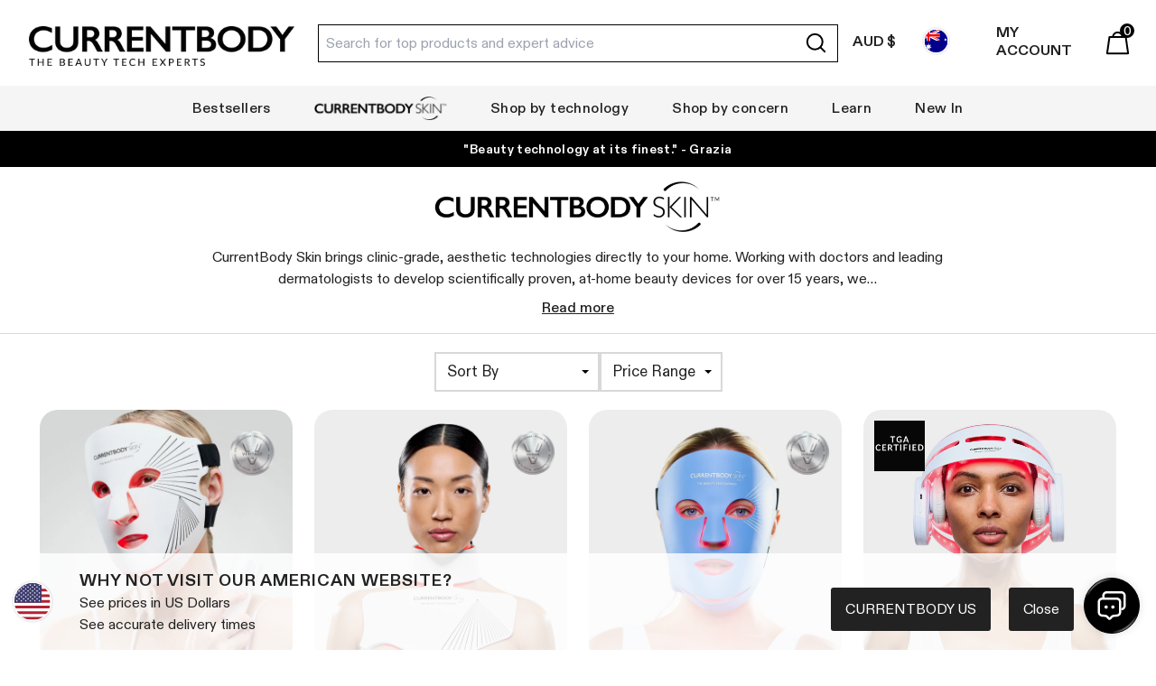

--- FILE ---
content_type: text/html; charset=utf-8
request_url: https://www.currentbody.com.au/collections/currentbody-skin?variant=14721892810804
body_size: 81570
content:
<!doctype html><html class="no-js overscroll-x-none  " dir="ltr" lang="en">
    
    <head  data-rb-disabled >
<!--LOOMI SDK-->
<!--DO NOT EDIT-->
<link rel="preconnect"  href="https://live.visually-io.com/" crossorigin data-em-disable>
<link rel="dns-prefetch" href="https://live.visually-io.com/" data-em-disable>
<script>
    (()=> {
        const env = 2;
        var store = "au-currentbody.myshopify.com";
        var alias = store.replace(".myshopify.com", "").replaceAll("-", "_").toUpperCase();
        var jitsuKey =  "js.2147614772";
        window.loomi_ctx = {...(window.loomi_ctx || {}),storeAlias:alias,jitsuKey,env};
        
        
    
	
    })()
</script>
<link href="https://live.visually-io.com/cf/AU_CURRENTBODY.js?k=js.2147614772&e=2&s=AU_CURRENTBODY" rel="preload" as="script" data-em-disable>
<link href="https://live.visually-io.com/cf/AU_CURRENTBODY.js?k=js.2147614772&e=2&s=AU_CURRENTBODY" rel="preload" as="script" data-em-disable>
<link href="https://assets.visually.io/widgets/vsly-preact.min.js" rel="preload" as="script" data-em-disable>
<script data-vsly="preact2" type="text/javascript" src="https://assets.visually.io/widgets/vsly-preact.min.js" data-em-disable></script>
<script type="text/javascript" src="https://live.visually-io.com/cf/AU_CURRENTBODY.js" data-em-disable></script>
<script type="text/javascript" src="https://live.visually-io.com/v/visually.js" data-em-disable></script>
<script defer type="text/javascript" src="https://live.visually-io.com/v/visually-a.js" data-em-disable></script>
<!--LOOMI SDK-->

  
      
  
	


      
 
 <style data-shopify>
@font-face {
  font-display: swap;
  font-family: 'ABCDiatype';
  font-style: normal;
  font-weight: 400;
  src: url('//www.currentbody.com.au/cdn/shop/t/473/assets/ABCDiatype-Regular.woff2?v=73803799504446950281751979993') format('woff2'),
       url('//www.currentbody.com.au/cdn/shop/t/473/assets/ABCDiatype-Regular.woff?v=50665707976396639831751979992') format('woff');
}

@font-face {
  font-display: swap;
  font-family: 'ABCDiatype';
  font-style: normal;
  font-weight: 500;
  src: url('//www.currentbody.com.au/cdn/shop/t/473/assets/ABCDiatype-Medium.woff2?v=92903301612789841171751979991') format('woff2'),
       url('//www.currentbody.com.au/cdn/shop/t/473/assets/ABCDiatype-Medium.woff?v=138440412631497833381751979990') format('woff');
}

@font-face {
  font-display: swap;
  font-family: 'ABCDiatype';
  font-style: normal;
  font-weight: 600;
  src: url('//www.currentbody.com.au/cdn/shop/t/473/assets/ABCDiatype-Medium.woff2?v=92903301612789841171751979991') format('woff2'),
       url('//www.currentbody.com.au/cdn/shop/t/473/assets/ABCDiatype-Medium.woff?v=138440412631497833381751979990') format('woff');
}

@font-face {
  font-display: swap;
  font-family: 'ABCDiatype';
  font-style: normal;
  font-weight: 700;
  src: url('//www.currentbody.com.au/cdn/shop/t/473/assets/ABCDiatype-Bold.woff2?v=112636542733476413761751979989') format('woff2'),
       url('//www.currentbody.com.au/cdn/shop/t/473/assets/ABCDiatype-Bold.woff?v=145371428773344207751751979988') format('woff');
}
* {
  font-family: "ABCDiatype", Helvetica, arial, sans-serif !important;
}

.font-bold {
  font-weight: 700 !important;
}

.font-semibold {
  font-weight: 600 !important;
}
</style> 


      

      

      

      
      
      
  
      <meta charset="utf-8">
      <meta http-equiv="X-UA-Compatible" content="IE=edge">
      <meta name="viewport" content="width=device-width,initial-scale=1">
      <meta name="theme-color" content="">
      <link rel="preconnect" href="https://cdn.shopify.com" crossorigin>
      <link rel="preconnect" href="https://connect.facebook.net">
      
      
        <meta name="google-site-verification" content="JlRUjb6NzPkAIEBchL99e7HVvwncKpVU8MrhA3Fhqj8" />
      
      
      



    <link rel="alternate" hreflang="zh-TW" href="https://currentbody.tw/collections/currentbody-skin" />
    
    

    <link rel="alternate" hreflang="en-IN" href="https://www.currentbody.in/collections/currentbody-skin" />
    
    

    <link rel="alternate" hreflang="en-US" href="https://us.currentbody.com/collections/currentbody-skin" />
    
    

    <link rel="alternate" hreflang="pt-PT" href="https://currentbody.pt/collections/currentbody-skin" />
    
    

    <link rel="alternate" hreflang="es-ES" href="https://www.currentbody.es/collections/currentbody-skin" />
    
    

    <link rel="alternate" hreflang="da-DK" href="https://www.currentbody.dk/collections/currentbody-skin" />
    
    

    <link rel="alternate" hreflang="ko-KR" href="https://currentbody.kr/collections/currentbody-skin" />
    
    

    <link rel="alternate" hreflang="sv-SE" href="https://www.currentbody.se/collections/currentbody-skin" />
    
    

    <link rel="alternate" hreflang="en-SG" href="https://currentbody.sg/collections/currentbody-skin" />
    
    

    <link rel="alternate" hreflang="pl-PL" href="https://www.currentbody.pl/collections/currentbody-skin" />
    
    

    <link rel="alternate" hreflang="en-IE" href="https://www.currentbody.ie/collections/currentbody-skin" />
    
    

    <link rel="alternate" hreflang="en-HK" href="https://currentbody.hk/collections/currentbody-skin" />
    
    
      <link rel="alternate" hreflang="zh-HK" href="https://currentbody.hk/zh/collections/currentbody-skin" />
    

    <link rel="alternate" hreflang="en-CA" href="https://www.currentbody.ca/collections/currentbody-skin" />
    
    

    <link rel="alternate" hreflang="fr-FR" href="https://www.currentbody.fr/collections/currentbody-skin" />
    
    

    <link rel="alternate" hreflang="nl-NL" href="https://www.currentbody.nl/collections/currentbody-skin" />
    
    

    <link rel="alternate" hreflang="en-AU" href="https://www.currentbody.com.au/collections/currentbody-skin" />
    
    

      <link rel="alternate" hreflang="x-default" href="https://www.currentbody.com/collections/currentbody-skin" />
    
    <link rel="alternate" hreflang="en-GB" href="https://www.currentbody.com/collections/currentbody-skin" />
    
    

    <link rel="alternate" hreflang="ja-JP" href="https://currentbody.jp/collections/currentbody-skin" />
    
    

    <link rel="alternate" hreflang="de-DE" href="https://www.currentbody.de/collections/currentbody-skin" />
    
      <link rel="alternate" hreflang="de" href="https://www.currentbody.de/collections/currentbody-skin" />
    
    

    <link rel="alternate" hreflang="it-IT" href="https://www.currentbody.it/collections/currentbody-skin" />
    
    

  

  
  
  <link rel="canonical" href="https://www.currentbody.com.au/collections/currentbody-skin">






<link rel="icon" type="image/png" href="//www.currentbody.com.au/cdn/shop/files/cb-logo-roundel-blk_32x32_9736b3b7-c2bf-4b4f-82e3-b195ad207758.webp?crop=center&height=32&v=1677751930&width=32"><link rel="preconnect" href="https://fonts.shopifycdn.com" crossorigin><title>CurrentBody Skin | Beauty Devices | CurrentBody Australia

      </title>
      
        <style>@font-face{font-display:optional;font-family:Open Sans;font-style:normal;font-weight:400;src:url(https://cdn.shopify.com/s/files/1/0589/3731/1411/t/61/assets/open-sans-v34-latin-regular.woff2) format("woff2"),url(https://cdn.shopify.com/s/files/1/0589/3731/1411/t/61/assets/open-sans-v34-latin-regular.woff) format("woff")}@font-face{font-display:optional;font-family:Open Sans;font-style:normal;font-weight:600;src:url(https://cdn.shopify.com/s/files/1/0589/3731/1411/t/61/assets/open-sans-v34-latin-600.woff2) format("woff2"),url(https://cdn.shopify.com/s/files/1/0589/3731/1411/t/61/assets/open-sans-v34-latin-600.woff) format("woff")}@font-face{font-display:optional;font-family:Open Sans;font-style:normal;font-weight:700;src:url(https://cdn.shopify.com/s/files/1/0589/3731/1411/t/61/assets/open-sans-v34-latin-700.woff2) format("woff2"),url(https://cdn.shopify.com/s/files/1/0589/3731/1411/t/61/assets/open-sans-v34-latin-700.woff) format("woff")}*,:after,:before{border:0 solid #e5e7eb;-webkit-box-sizing:border-box;box-sizing:border-box}:after,:before{--tw-content:""}html{-webkit-text-size-adjust:100%;-webkit-font-feature-settings:normal;font-feature-settings:normal;font-family:ui-sans-serif,system-ui,-apple-system,BlinkMacSystemFont,Segoe UI,Roboto,Helvetica Neue,Arial,Noto Sans,sans-serif,Apple Color Emoji,Segoe UI Emoji,Segoe UI Symbol,Noto Color Emoji;line-height:1.5;-moz-tab-size:4;-o-tab-size:4;tab-size:4}body{line-height:inherit;margin:0}h1,h2,h3{font-size:inherit;font-weight:inherit}a{color:inherit;text-decoration:inherit}b{font-weight:bolder}button,input{color:inherit;font-family:inherit;font-size:100%;font-weight:inherit;line-height:inherit;margin:0;padding:0}button{text-transform:none}[type=submit],button{-webkit-appearance:button;background-color:transparent;background-image:none}:-moz-focusring{outline:auto}:-moz-ui-invalid{box-shadow:none}::-webkit-inner-spin-button,::-webkit-outer-spin-button{height:auto}[type=search]{-webkit-appearance:textfield;outline-offset:-2px}::-webkit-search-decoration{-webkit-appearance:none}::-webkit-file-upload-button{-webkit-appearance:button;font:inherit}figure,h1,h2,h3,p{margin:0}ul{list-style:none;margin:0;padding:0}input::-webkit-input-placeholder{color:#9ca3af;opacity:1}input::-moz-placeholder{color:#9ca3af;opacity:1}input:-ms-input-placeholder{color:#9ca3af;opacity:1}input::-ms-input-placeholder{color:#9ca3af;opacity:1}iframe,img,svg{display:block;vertical-align:middle}img{height:auto;max-width:100%}[hidden]{display:none}body{color:#222;font-family:Open Sans,Helvetica,arial,sans-serif}[x-cloak]{display:none!important}input[type=search]::-webkit-search-cancel-button{margin-right:40px}*,:after,:before{--tw-border-spacing-x:0;--tw-border-spacing-y:0;--tw-translate-x:0;--tw-translate-y:0;--tw-rotate:0;--tw-skew-x:0;--tw-skew-y:0;--tw-scale-x:1;--tw-scale-y:1;--tw-scroll-snap-strictness:proximity;--tw-ring-offset-width:0px;--tw-ring-offset-color:#fff;--tw-ring-color:rgba(59,130,246,.5);--tw-ring-offset-shadow:0 0 #0000;--tw-ring-shadow:0 0 #0000;--tw-shadow:0 0 #0000;--tw-shadow-colored:0 0 #0000}::-webkit-backdrop{--tw-border-spacing-x:0;--tw-border-spacing-y:0;--tw-translate-x:0;--tw-translate-y:0;--tw-rotate:0;--tw-skew-x:0;--tw-skew-y:0;--tw-scale-x:1;--tw-scale-y:1;--tw-scroll-snap-strictness:proximity;--tw-ring-offset-width:0px;--tw-ring-offset-color:#fff;--tw-ring-color:rgba(59,130,246,.5);--tw-ring-offset-shadow:0 0 #0000;--tw-ring-shadow:0 0 #0000;--tw-shadow:0 0 #0000;--tw-shadow-colored:0 0 #0000}::backdrop{--tw-border-spacing-x:0;--tw-border-spacing-y:0;--tw-translate-x:0;--tw-translate-y:0;--tw-rotate:0;--tw-skew-x:0;--tw-skew-y:0;--tw-scale-x:1;--tw-scale-y:1;--tw-scroll-snap-strictness:proximity;--tw-ring-offset-width:0px;--tw-ring-offset-color:#fff;--tw-ring-color:rgba(59,130,246,.5);--tw-ring-offset-shadow:0 0 #0000;--tw-ring-shadow:0 0 #0000;--tw-shadow:0 0 #0000;--tw-shadow-colored:0 0 #0000}.sr-only{clip:rect(0,0,0,0);border-width:0;height:1px;margin:-1px;overflow:hidden;padding:0;position:absolute;white-space:nowrap;width:1px}.invisible{visibility:hidden}.fixed{position:fixed}.absolute{position:absolute}.relative{position:relative}.inset-0{bottom:0;left:0;right:0;top:0}.-right-2{right:-.5rem}.-top-2{top:-.5rem}.bottom-0{bottom:0}.bottom-5{bottom:1.25rem}.bottom-9{bottom:2.25rem}.left-0{left:0}.left-2\/4{left:50%}.right-0{right:0}.top-0{top:0}.top-1{top:.25rem}.top-12{top:3rem}.top-9{top:2.25rem}.top-\[-1px\]{top:-1px}.top-\[-2px\]{top:-2px}.top-\[2px\]{top:2px}.top-\[5px\]{top:5px}.z-0{z-index:0}.z-10{z-index:10}.z-20{z-index:20}.z-30{z-index:30}.z-50{z-index:50}.z-\[15\]{z-index:15}.mx-3{margin-left:.75rem;margin-right:.75rem}.mx-auto{margin-left:auto;margin-right:auto}.my-6{margin-bottom:1.5rem;margin-top:1.5rem}.-mt-12{margin-top:-3rem}.mb-1{margin-bottom:.25rem}.mb-2{margin-bottom:.5rem}.mb-3{margin-bottom:.75rem}.mb-4{margin-bottom:1rem}.mb-6{margin-bottom:1.5rem}.mb-8{margin-bottom:2rem}.ml-auto{margin-left:auto}.mr-2{margin-right:.5rem}.mr-3{margin-right:.75rem}.mr-6{margin-right:1.5rem}.mr-8{margin-right:2rem}.mt-12{margin-top:3rem}.mt-2{margin-top:.5rem}.mt-24{margin-top:6rem}.mt-4{margin-top:1rem}.mt-6{margin-top:1.5rem}.mt-8{margin-top:2rem}.mt-auto{margin-top:auto}.block{display:block}.inline-block{display:inline-block}.flex{display:-webkit-box;display:-ms-flexbox;display:flex}.inline-flex{display:-webkit-inline-box;display:-ms-inline-flexbox;display:inline-flex}.hidden{display:none}.aspect-square{aspect-ratio:1/1}.aspect-video{aspect-ratio:16/9}.h-10{height:2.5rem}.h-12{height:3rem}.h-3{height:.75rem}.h-5{height:1.25rem}.h-6{height:1.5rem}.h-7{height:1.75rem}.h-8{height:2rem}.h-cartpanel{height:calc(100% - 57px)}.h-full{height:100%}.max-h-10{max-height:2.5rem}.max-h-40{max-height:10rem}.min-h-\[3rem\]{min-height:3rem}.w-1\/2{width:50%}.w-1\/3{width:33.333333%}.w-1\/4{width:25%}.w-1\/7{width:14.28571%}.w-10{width:2.5rem}.w-12{width:3rem}.w-16{width:4rem}.w-2\/3{width:66.666667%}.w-24{width:6rem}.w-3{width:.75rem}.w-3\/5{width:60%}.w-4{width:1rem}.w-5{width:1.25rem}.w-6{width:1.5rem}.w-7{width:1.75rem}.w-8{width:2rem}.w-auto{width:auto}.w-full{width:100%}.max-w-logomob{max-width:205px}.max-w-page{max-width:1480px}.max-w-xl{max-width:36rem}.flex-grow{-webkit-box-flex:1;-ms-flex-positive:1;flex-grow:1}.-translate-x-2\/4{--tw-translate-x:-50%}.-translate-x-2\/4{-webkit-transform:translate(var(--tw-translate-x),var(--tw-translate-y)) rotate(var(--tw-rotate)) skewX(var(--tw-skew-x)) skewY(var(--tw-skew-y)) scaleX(var(--tw-scale-x)) scaleY(var(--tw-scale-y));transform:translate(var(--tw-translate-x),var(--tw-translate-y)) rotate(var(--tw-rotate)) skewX(var(--tw-skew-x)) skewY(var(--tw-skew-y)) scaleX(var(--tw-scale-x)) scaleY(var(--tw-scale-y))}.transform{-webkit-transform:translate(var(--tw-translate-x),var(--tw-translate-y)) rotate(var(--tw-rotate)) skewX(var(--tw-skew-x)) skewY(var(--tw-skew-y)) scaleX(var(--tw-scale-x)) scaleY(var(--tw-scale-y));transform:translate(var(--tw-translate-x),var(--tw-translate-y)) rotate(var(--tw-rotate)) skewX(var(--tw-skew-x)) skewY(var(--tw-skew-y)) scaleX(var(--tw-scale-x)) scaleY(var(--tw-scale-y))}.appearance-none{-webkit-appearance:none;-moz-appearance:none;appearance:none}.flex-col{-webkit-box-orient:vertical;-webkit-box-direction:normal;-ms-flex-direction:column;flex-direction:column}.flex-wrap{-ms-flex-wrap:wrap;flex-wrap:wrap}.flex-nowrap{-ms-flex-wrap:nowrap;flex-wrap:nowrap}.items-start{-webkit-box-align:start;-ms-flex-align:start;align-items:flex-start}.items-center{-webkit-box-align:center;-ms-flex-align:center;align-items:center}.justify-end{-webkit-box-pack:end;-ms-flex-pack:end;justify-content:flex-end}.justify-center{-webkit-box-pack:center;-ms-flex-pack:center;justify-content:center}.justify-between{-webkit-box-pack:justify;-ms-flex-pack:justify;justify-content:space-between}.self-center{-ms-flex-item-align:center;align-self:center}.justify-self-end{justify-self:end}.overflow-hidden{overflow:hidden}.overflow-y-auto{overflow-y:auto}.overflow-y-scroll{overflow-y:scroll}.whitespace-normal{white-space:normal}.whitespace-nowrap{white-space:nowrap}.rounded{border-radius:.25rem}.rounded-full{border-radius:9999px}.rounded-r{border-bottom-right-radius:.25rem;border-top-right-radius:.25rem}.border{border-width:1px}.border-2{border-width:2px}.border-b{border-bottom-width:1px}.border-t{border-top-width:1px}.border-t-2{border-top-width:2px}.border-solid{border-style:solid}.border-brand-grey{--tw-border-opacity:1;border-color:rgb(216 216 216/var(--tw-border-opacity))}.border-brand-light{--tw-border-opacity:1;border-color:rgb(245 245 245/var(--tw-border-opacity))}.border-gray-200{--tw-border-opacity:1;border-color:rgb(229 231 235/var(--tw-border-opacity))}.bg-black{--tw-bg-opacity:1;background-color:rgb(0 0 0/var(--tw-bg-opacity))}.bg-black\/50{background-color:rgba(0,0,0,.5)}.bg-brand-green{--tw-bg-opacity:1;background-color:rgb(162 212 200/var(--tw-bg-opacity))}.bg-brand-light{--tw-bg-opacity:1;background-color:rgb(245 245 245/var(--tw-bg-opacity))}.bg-brand-light-grey{--tw-bg-opacity:1;background-color:rgb(151 151 151/var(--tw-bg-opacity))}.bg-gray-200{--tw-bg-opacity:1;background-color:rgb(229 231 235/var(--tw-bg-opacity))}.bg-gray-400{--tw-bg-opacity:1;background-color:rgb(156 163 175/var(--tw-bg-opacity))}.bg-white{--tw-bg-opacity:1;background-color:rgb(255 255 255/var(--tw-bg-opacity))}.object-cover{-o-object-fit:cover;object-fit:cover}.p-12{padding:3rem}.p-2{padding:.5rem}.p-3{padding:.75rem}.p-4{padding:1rem}.p-6{padding:1.5rem}.p-8{padding:2rem}.px-12{padding-left:3rem;padding-right:3rem}.px-2{padding-left:.5rem;padding-right:.5rem}.px-3{padding-left:.75rem;padding-right:.75rem}.px-4{padding-left:1rem;padding-right:1rem}.px-6{padding-left:1.5rem;padding-right:1.5rem}.px-9{padding-left:2.25rem;padding-right:2.25rem}.py-1{padding-bottom:.25rem;padding-top:.25rem}.py-12{padding-bottom:3rem;padding-top:3rem}.py-2{padding-bottom:.5rem;padding-top:.5rem}.py-3{padding-bottom:.75rem;padding-top:.75rem}.pb-24{padding-bottom:6rem}.pl-4{padding-left:1rem}.pt-4{padding-top:1rem}.text-left{text-align:left}.text-center{text-align:center}.text-3xl{font-size:1.875rem;line-height:2.25rem}.text-4xl{font-size:2.25rem;line-height:2.5rem}.text-\[13px\]{font-size:13px}.text-\[14px\]{font-size:14px}.text-\[16px\]{font-size:16px}.text-\[20px\]{font-size:20px}.text-base{font-size:1rem;line-height:1.5rem}.text-lg{font-size:1.125rem;line-height:1.75rem}.text-sm{font-size:.875rem;line-height:1.25rem}.text-xs{font-size:.75rem;line-height:1rem}.font-black{font-weight:900}.font-bold{font-weight:700}.font-light{font-weight:300}.font-semibold{font-weight:600}.font-thin{font-weight:100}.uppercase{text-transform:uppercase}.lowercase{text-transform:lowercase}.leading-4{line-height:1rem}.tracking-wide{letter-spacing:.025em}.tracking-wider{letter-spacing:.05em}.tracking-widest{letter-spacing:.1em}.text-brand-grey{--tw-text-opacity:1;color:rgb(216 216 216/var(--tw-text-opacity))}.text-brand-midgrey{--tw-text-opacity:1;color:rgb(102 102 102/var(--tw-text-opacity))}.text-brand-red{--tw-text-opacity:1;color:rgb(189 8 34/var(--tw-text-opacity))}.text-gray-300{--tw-text-opacity:1;color:rgb(209 213 219/var(--tw-text-opacity))}.text-gray-400{--tw-text-opacity:1;color:rgb(156 163 175/var(--tw-text-opacity))}.text-gray-600{--tw-text-opacity:1;color:rgb(75 85 99/var(--tw-text-opacity))}.text-white{--tw-text-opacity:1;color:rgb(255 255 255/var(--tw-text-opacity))}.opacity-5{opacity:.05}.opacity-70{opacity:.7}.opacity-95{opacity:.95}.ms-1{-webkit-margin-start:.25rem;margin-inline-start:.25rem}.me-1{-webkit-margin-end:.25rem;margin-inline-end:.25rem}.ms-2{-webkit-margin-start:.5rem;margin-inline-start:.5rem}.me-2{-webkit-margin-end:.5rem;margin-inline-end:.5rem}.ms-3{-webkit-margin-start:.75rem;margin-inline-start:.75rem}.ms-4{-webkit-margin-start:1rem;margin-inline-start:1rem}.me-4{-webkit-margin-end:1rem;margin-inline-end:1rem}.me-5{-webkit-margin-end:1.25rem;margin-inline-end:1.25rem}.me-6{-webkit-margin-end:1.5rem;margin-inline-end:1.5rem}.me-8{-webkit-margin-end:2rem;margin-inline-end:2rem}.me-20{-webkit-margin-end:5rem;margin-inline-end:5rem}.ms-auto{-webkit-margin-start:auto;margin-inline-start:auto}[dir=ltr] .start-0{left:0}[dir=ltr] .end-2{right:.5rem}[dir=ltr] .end-6{right:1.5rem}[dir=ltr] .start-1\/4{left:25%}.border-s{border-inline-start-width:1px}p{margin-bottom:.5rem;margin-top:.5rem}.icon{fill:currentColor}.okeReviews .okeReviews-starRating-indicator-layer--foreground{background-image:url("data:image/svg+xml;charset=utf-8,%3Csvg width='80' height='14' xmlns='http://www.w3.org/2000/svg'%3E%3Cpath d='m71.996 11.368-3.94 2.42c-.474.292-.756.096-.628-.443l1.074-4.53-3.507-3.022c-.422-.363-.324-.693.24-.74l4.602-.37 1.778-4.3c.21-.51.55-.512.762 0l1.78 4.3 4.602.37c.552.046.666.37.237.74l-3.507 3.02 1.075 4.532c.127.536-.147.74-.628.444l-3.94-2.422zm-16 0-3.94 2.42c-.474.292-.756.096-.628-.443l1.074-4.53-3.507-3.022c-.422-.363-.324-.693.24-.74l4.602-.37 1.778-4.3c.21-.51.55-.512.762 0l1.78 4.3 4.602.37c.552.046.666.37.237.74l-3.507 3.02 1.075 4.532c.127.536-.147.74-.628.444l-3.94-2.422zm-15.873 0-3.94 2.42c-.475.292-.756.096-.63-.443l1.076-4.53-3.508-3.022c-.422-.363-.324-.693.24-.74l4.602-.37 1.778-4.3c.21-.51.55-.512.762 0l1.778 4.3 4.603.37c.554.046.667.37.24.74l-3.508 3.02 1.075 4.532c.127.536-.147.74-.628.444l-3.94-2.422zm-16.047 0-3.94 2.42c-.475.292-.757.096-.63-.443l1.076-4.53-3.507-3.022c-.422-.363-.324-.693.238-.74l4.603-.37 1.78-4.3c.21-.51.55-.512.76 0l1.78 4.3 4.602.37c.554.046.667.37.24.74l-3.508 3.02 1.074 4.532c.127.536-.146.74-.628.444l-3.94-2.422zm-15.953 0-3.94 2.42c-.475.292-.756.096-.63-.443l1.076-4.53L1.12 5.792c-.422-.363-.324-.693.24-.74l4.602-.37L7.74.382c.21-.51.55-.512.762 0l1.778 4.3 4.603.37c.554.046.667.37.24.74l-3.508 3.02 1.075 4.532c.127.536-.147.74-.628.444l-3.94-2.422z' fill-rule='evenodd'/%3E%3C/svg%3E")!important}.okeReviews .okeReviews-starRating--small .okeReviews-starRating-indicator-layer{background-size:100px 18px!important}@media (min-width:640px){.sm\:pb-0{padding-bottom:0}}@media (min-width:768px){.md\:my-0{margin-bottom:0;margin-top:0}.md\:mb-12{margin-bottom:3rem}.md\:mt-12{margin-top:3rem}.md\:block{display:block}.md\:flex{display:-webkit-box;display:-ms-flexbox;display:flex}.md\:hidden{display:none}.md\:h-cartpanel{height:calc(100% - 57px)}.md\:w-1\/4{width:25%}.md\:w-20{width:5rem}.md\:w-3\/4{width:75%}.md\:max-w-allcart{max-width:830px}.md\:max-w-cart{max-width:415px}.md\:flex-nowrap{-ms-flex-wrap:nowrap;flex-wrap:nowrap}.md\:justify-between{-webkit-box-pack:justify;-ms-flex-pack:justify;justify-content:space-between}.md\:overflow-hidden{overflow:hidden}.md\:text-center{text-align:center}.md\:text-base{font-size:1rem;line-height:1.5rem}.md\:text-sm{font-size:.875rem;line-height:1.25rem}}@media (min-width:1024px){.lg\:block{display:block}.lg\:flex{display:-webkit-box;display:-ms-flexbox;display:flex}.lg\:hidden{display:none}.lg\:w-1\/4{width:25%}.lg\:max-w-logo{max-width:294px}.lg\:items-center{-webkit-box-align:center;-ms-flex-align:center;align-items:center}.lg\:justify-start{-webkit-box-pack:start;-ms-flex-pack:start;justify-content:flex-start}.lg\:px-12{padding-left:3rem;padding-right:3rem}.lg\:px-8{padding-left:2rem;padding-right:2rem}.lg\:py-6{padding-bottom:1.5rem;padding-top:1.5rem}.lg\:ms-0{-webkit-margin-start:0;margin-inline-start:0}.lg\:ms-4{-webkit-margin-start:1rem;margin-inline-start:1rem}.lg\:me-4{-webkit-margin-end:1rem;margin-inline-end:1rem}}.okeReviews{font-size:14px;font-weight:400;line-height:1.6}.okeReviews *,.okeReviews :after,.okeReviews :before{box-sizing:border-box}.okeReviews .okeReviews-a11yText{border:0;clip:rect(0 0 0 0);height:1px;margin:-1px;overflow:hidden;padding:0;position:absolute;width:1px}.okeReviews .okeReviews-reviewsSummary,.okeReviews .okeReviews-reviewsSummary-ratingCount,.okeReviews .okeReviews-reviewsSummary-starRating{display:inline-block}.okeReviews .okeReviews-reviewsSummary-starRating{margin-right:.25em}.okeReviews .okeReviews-reviewsSummary-ratingCount{margin:.25em 0;vertical-align:middle}.okeReviews .okeReviews-starRating{display:inline-block;height:25px;position:relative;vertical-align:middle;width:125px}.okeReviews .okeReviews-starRating-indicator{bottom:0;left:0;position:absolute;right:0;top:0}.okeReviews .okeReviews-starRating-indicator-layer{background-image:url("data:image/svg+xml;charset=UTF-8, %3Csvg%20width%3D%2280%22%20height%3D%2214%22%20viewBox%3D%220%200%2080%2014%22%20xmlns%3D%22http%3A%2F%2Fwww.w3.org%2F2000%2Fsvg%22%3E%3Cg%20fill%3D%22%23E5E5E5%22%20fill-rule%3D%22evenodd%22%3E%3Cpath%20d%3D%22M71.996%2011.368l-3.94%202.42c-.474.292-.756.096-.628-.443l1.074-4.53-3.507-3.022c-.422-.363-.324-.693.24-.74l4.602-.37%201.778-4.3c.21-.51.55-.512.762%200l1.78%204.3%204.602.37c.552.046.666.37.237.74l-3.507%203.02%201.075%204.532c.127.536-.147.74-.628.444l-3.94-2.422zM55.996%2011.368l-3.94%202.42c-.474.292-.756.096-.628-.443l1.074-4.53-3.507-3.022c-.422-.363-.324-.693.24-.74l4.602-.37%201.778-4.3c.21-.51.55-.512.762%200l1.78%204.3%204.602.37c.552.046.666.37.237.74l-3.507%203.02%201.075%204.532c.127.536-.147.74-.628.444l-3.94-2.422zM40.123%2011.368l-3.94%202.42c-.475.292-.756.096-.63-.443l1.076-4.53-3.508-3.022c-.422-.363-.324-.693.24-.74l4.602-.37%201.778-4.3c.21-.51.55-.512.762%200l1.778%204.3%204.603.37c.554.046.667.37.24.74l-3.508%203.02%201.075%204.532c.127.536-.147.74-.628.444l-3.94-2.422zM24.076%2011.368l-3.94%202.42c-.475.292-.757.096-.63-.443l1.076-4.53-3.507-3.022c-.422-.363-.324-.693.238-.74l4.603-.37%201.78-4.3c.21-.51.55-.512.76%200l1.78%204.3%204.602.37c.554.046.667.37.24.74l-3.508%203.02%201.074%204.532c.127.536-.146.74-.628.444l-3.94-2.422zM8.123%2011.368l-3.94%202.42c-.475.292-.756.096-.63-.443l1.076-4.53L1.12%205.792c-.422-.363-.324-.693.24-.74l4.602-.37%201.778-4.3c.21-.51.55-.512.762%200l1.778%204.3%204.603.37c.554.046.667.37.24.74l-3.508%203.02%201.075%204.532c.127.536-.147.74-.628.444l-3.94-2.422z%22%2F%3E%3C%2Fg%3E%3C%2Fsvg%3E");background-repeat:no-repeat;background-size:125px 25px;bottom:0;content:"";display:block;left:0;position:absolute;right:0;top:0}.okeReviews .okeReviews-starRating-indicator-layer--foreground{background-image:url("data:image/svg+xml;charset=UTF-8, %3Csvg%20width%3D%2280%22%20height%3D%2214%22%20viewBox%3D%220%200%2080%2014%22%20xmlns%3D%22http%3A%2F%2Fwww.w3.org%2F2000%2Fsvg%22%3E%3Cg%20fill%3D%22%23FFB829%22%20fill-rule%3D%22evenodd%22%3E%3Cpath%20d%3D%22M71.996%2011.368l-3.94%202.42c-.474.292-.756.096-.628-.443l1.074-4.53-3.507-3.022c-.422-.363-.324-.693.24-.74l4.602-.37%201.778-4.3c.21-.51.55-.512.762%200l1.78%204.3%204.602.37c.552.046.666.37.237.74l-3.507%203.02%201.075%204.532c.127.536-.147.74-.628.444l-3.94-2.422zM55.996%2011.368l-3.94%202.42c-.474.292-.756.096-.628-.443l1.074-4.53-3.507-3.022c-.422-.363-.324-.693.24-.74l4.602-.37%201.778-4.3c.21-.51.55-.512.762%200l1.78%204.3%204.602.37c.552.046.666.37.237.74l-3.507%203.02%201.075%204.532c.127.536-.147.74-.628.444l-3.94-2.422zM40.123%2011.368l-3.94%202.42c-.475.292-.756.096-.63-.443l1.076-4.53-3.508-3.022c-.422-.363-.324-.693.24-.74l4.602-.37%201.778-4.3c.21-.51.55-.512.762%200l1.778%204.3%204.603.37c.554.046.667.37.24.74l-3.508%203.02%201.075%204.532c.127.536-.147.74-.628.444l-3.94-2.422zM24.076%2011.368l-3.94%202.42c-.475.292-.757.096-.63-.443l1.076-4.53-3.507-3.022c-.422-.363-.324-.693.238-.74l4.603-.37%201.78-4.3c.21-.51.55-.512.76%200l1.78%204.3%204.602.37c.554.046.667.37.24.74l-3.508%203.02%201.074%204.532c.127.536-.146.74-.628.444l-3.94-2.422zM8.123%2011.368l-3.94%202.42c-.475.292-.756.096-.63-.443l1.076-4.53L1.12%205.792c-.422-.363-.324-.693.24-.74l4.602-.37%201.778-4.3c.21-.51.55-.512.762%200l1.778%204.3%204.603.37c.554.046.667.37.24.74l-3.508%203.02%201.075%204.532c.127.536-.147.74-.628.444l-3.94-2.422z%22%2F%3E%3C%2Fg%3E%3C%2Fsvg%3E");width:0}.okeReviews .okeReviews-starRating--small{height:20px;width:100px}.okeReviews .okeReviews-starRating--small .okeReviews-starRating-indicator-layer{background-size:100px 20px}@media only screen and (max-width:1450px){.top-level{padding-left:6px;padding-right:6px}.top-level a.top-level-link{font-size:13px}}@media only screen and (max-width:1350px){.top-level{padding-left:4px;padding-right:4px}.top-level a.top-level-link{font-size:12px}}@media only screen and (max-width:1250px){.top-level{padding-left:4px;padding-right:4px}.top-level a.top-level-link{font-size:11px}}@media only screen and (max-width:1150px){.top-level{padding-left:4px;padding-right:4px}.top-level a.top-level-link{font-size:10px}}@media only screen and (max-width:959px){.cart-ajax{border:none}}</style>
      

      
      

      
        
          
          
          <meta name="description" content="Shop the latest CurrentBody Skin products from CurrentBody - The Beauty Tech Experts. Order online with express delivery available.">
        

      


<meta property="og:site_name" content="CurrentBody Australia">
<meta property="og:url" content="https://www.currentbody.com.au/collections/currentbody-skin">
<meta property="og:title" content="CurrentBody Skin | Beauty Devices">
<meta property="og:type" content="website">
<meta property="og:description" content="We’ve combined our 10 years of knowledge and expertise to create CurrentBody Skin. The first device in the CurrentBody Skin brand, our LED Light Therapy Mask delivers the perfect dose of red and near infra-red light to renew your complexion on a cellular level."><meta property="og:image" content="http://www.currentbody.com.au/cdn/shop/collections/CBSKIN_1.jpg?v=1710522734">
  <meta property="og:image:secure_url" content="https://www.currentbody.com.au/cdn/shop/collections/CBSKIN_1.jpg?v=1710522734">
  <meta property="og:image:width" content="1500">
  <meta property="og:image:height" content="636"><meta name="twitter:card" content="summary_large_image">
<meta name="twitter:title" content="CurrentBody Skin | Beauty Devices">
<meta name="twitter:description" content="We’ve combined our 10 years of knowledge and expertise to create CurrentBody Skin. The first device in the CurrentBody Skin brand, our LED Light Therapy Mask delivers the perfect dose of red and near infra-red light to renew your complexion on a cellular level.">

  
      <!-- SCRIPTS -->
      <script src="//geoip-js.com/js/apis/geoip2/v2.1/geoip2.js" type="text/javascript" defer></script>
      
      <script defer src="https://cdn.jsdelivr.net/gh/hankhank10/alpine-fetch@main/alpine-fetch.js"></script>
  
      <script src="//www.currentbody.com.au/cdn/shop/t/473/assets/bundle.core.js?v=77421950021733684321763564553" defer="defer"></script>
      
        <script src="//www.currentbody.com.au/cdn/shop/t/473/assets/bundle.cart.js?v=1372084391914209391730217839" defer="defer"></script>
      

      
      
        <script src="//www.currentbody.com.au/cdn/shop/t/473/assets/bundle.collection.js?v=42033396952604623781677586544" defer="defer"></script>
      
      
  
      
  
      
  
      
      
      
  
      <!-- Speedcurve -->
        <script>LUX=(function(){var a=("undefined"!==typeof(LUX)&&"undefined"!==typeof(LUX.gaMarks)?LUX.gaMarks:[]);var d=("undefined"!==typeof(LUX)&&"undefined"!==typeof(LUX.gaMeasures)?LUX.gaMeasures:[]);var j="LUX_start";var k=window.performance;var l=("undefined"!==typeof(LUX)&&LUX.ns?LUX.ns:(Date.now?Date.now():+(new Date())));if(k&&k.timing&&k.timing.navigationStart){l=k.timing.navigationStart}function f(){if(k&&k.now){return k.now()}var o=Date.now?Date.now():+(new Date());return o-l}function b(n){if(k){if(k.mark){return k.mark(n)}else{if(k.webkitMark){return k.webkitMark(n)}}}a.push({name:n,entryType:"mark",startTime:f(),duration:0});return}function m(p,t,n){if("undefined"===typeof(t)&&h(j)){t=j}if(k){if(k.measure){if(t){if(n){return k.measure(p,t,n)}else{return k.measure(p,t)}}else{return k.measure(p)}}else{if(k.webkitMeasure){return k.webkitMeasure(p,t,n)}}}var r=0,o=f();if(t){var s=h(t);if(s){r=s.startTime}else{if(k&&k.timing&&k.timing[t]){r=k.timing[t]-k.timing.navigationStart}else{return}}}if(n){var q=h(n);if(q){o=q.startTime}else{if(k&&k.timing&&k.timing[n]){o=k.timing[n]-k.timing.navigationStart}else{return}}}d.push({name:p,entryType:"measure",startTime:r,duration:(o-r)});return}function h(n){return c(n,g())}function c(p,o){for(i=o.length-1;i>=0;i--){var n=o[i];if(p===n.name){return n}}return undefined}function g(){if(k){if(k.getEntriesByType){return k.getEntriesByType("mark")}else{if(k.webkitGetEntriesByType){return k.webkitGetEntriesByType("mark")}}}return a}return{mark:b,measure:m,gaMarks:a,gaMeasures:d}})();LUX.ns=(Date.now?Date.now():+(new Date()));LUX.ac=[];LUX.cmd=function(a){LUX.ac.push(a)};LUX.init=function(){LUX.cmd(["init"])};LUX.send=function(){LUX.cmd(["send"])};LUX.addData=function(a,b){LUX.cmd(["addData",a,b])};LUX_ae=[];window.addEventListener("error",function(a){LUX_ae.push(a)});LUX_al=[];if("function"===typeof(PerformanceObserver)&&"function"===typeof(PerformanceLongTaskTiming)){var LongTaskObserver=new PerformanceObserver(function(c){var b=c.getEntries();for(var a=0;a<b.length;a++){var d=b[a];LUX_al.push(d)}});try{LongTaskObserver.observe({type:["longtask"]})}catch(e){}};</script><script src="https://cdn.speedcurve.com/js/lux.js?id=4324271338" defer crossorigin="anonymous"></script>
      <!-- End Speedcurve -->    
      
      
  
      
  
      
  
      
  
      
  
      <!-- STYLES -->
      
        <link rel="preload" href="//www.currentbody.com.au/cdn/shop/t/473/assets/bundle.core.css?v=54480203424299171581767704047" as="style" onload="this.onload=null;this.rel='stylesheet'">
        <noscript><link rel="stylesheet" href="//www.currentbody.com.au/cdn/shop/t/473/assets/bundle.core.css?v=54480203424299171581767704047"></noscript>
      
      
  
      <!-- NO JS -->
      <style>
        .js .no-js {
          display: none
        }
      </style>
      <script>
        document.documentElement.className = document.documentElement.className.replace('no-js', 'js');
      </script>
  <script>
      window.DG_CHAT_WIDGET_CONFIG = {
          widgetId: "c8886f16-ad8a-4f9b-92a6-b0c63937e179",
          env: "eu",
      };
  </script>
  <script src="https://chat.digitalgenius.com/init.js"></script>
  <script>window.dgchat.init();</script><script>window.performance && window.performance.mark && window.performance.mark('shopify.content_for_header.start');</script><meta id="shopify-digital-wallet" name="shopify-digital-wallet" content="/2147614772/digital_wallets/dialog">
<meta name="shopify-checkout-api-token" content="38fce137d7fde6ab86719efa1c6bbd55">
<meta id="in-context-paypal-metadata" data-shop-id="2147614772" data-venmo-supported="false" data-environment="production" data-locale="en_US" data-paypal-v4="true" data-currency="AUD">
<link rel="alternate" type="application/atom+xml" title="Feed" href="/collections/currentbody-skin.atom" />
<link rel="alternate" type="application/json+oembed" href="https://www.currentbody.com.au/collections/currentbody-skin.oembed">
<script async="async" src="/checkouts/internal/preloads.js?locale=en-AU"></script>
<link rel="preconnect" href="https://shop.app" crossorigin="anonymous">
<script async="async" src="https://shop.app/checkouts/internal/preloads.js?locale=en-AU&shop_id=2147614772" crossorigin="anonymous"></script>
<script id="apple-pay-shop-capabilities" type="application/json">{"shopId":2147614772,"countryCode":"AU","currencyCode":"AUD","merchantCapabilities":["supports3DS"],"merchantId":"gid:\/\/shopify\/Shop\/2147614772","merchantName":"CurrentBody Australia","requiredBillingContactFields":["postalAddress","email"],"requiredShippingContactFields":["postalAddress","email"],"shippingType":"shipping","supportedNetworks":["visa","masterCard","amex","jcb"],"total":{"type":"pending","label":"CurrentBody Australia","amount":"1.00"},"shopifyPaymentsEnabled":true,"supportsSubscriptions":true}</script>
<script id="shopify-features" type="application/json">{"accessToken":"38fce137d7fde6ab86719efa1c6bbd55","betas":["rich-media-storefront-analytics"],"domain":"www.currentbody.com.au","predictiveSearch":true,"shopId":2147614772,"locale":"en"}</script>
<script>var Shopify = Shopify || {};
Shopify.shop = "au-currentbody.myshopify.com";
Shopify.locale = "en";
Shopify.currency = {"active":"AUD","rate":"1.0"};
Shopify.country = "AU";
Shopify.theme = {"name":"[LIVE] 3.0","id":124214739025,"schema_name":"CB-3.0","schema_version":"2.0.0","theme_store_id":null,"role":"main"};
Shopify.theme.handle = "null";
Shopify.theme.style = {"id":null,"handle":null};
Shopify.cdnHost = "www.currentbody.com.au/cdn";
Shopify.routes = Shopify.routes || {};
Shopify.routes.root = "/";</script>
<script type="module">!function(o){(o.Shopify=o.Shopify||{}).modules=!0}(window);</script>
<script>!function(o){function n(){var o=[];function n(){o.push(Array.prototype.slice.apply(arguments))}return n.q=o,n}var t=o.Shopify=o.Shopify||{};t.loadFeatures=n(),t.autoloadFeatures=n()}(window);</script>
<script>
  window.ShopifyPay = window.ShopifyPay || {};
  window.ShopifyPay.apiHost = "shop.app\/pay";
  window.ShopifyPay.redirectState = null;
</script>
<script id="shop-js-analytics" type="application/json">{"pageType":"collection"}</script>
<script defer="defer" async type="module" src="//www.currentbody.com.au/cdn/shopifycloud/shop-js/modules/v2/client.init-shop-cart-sync_BT-GjEfc.en.esm.js"></script>
<script defer="defer" async type="module" src="//www.currentbody.com.au/cdn/shopifycloud/shop-js/modules/v2/chunk.common_D58fp_Oc.esm.js"></script>
<script defer="defer" async type="module" src="//www.currentbody.com.au/cdn/shopifycloud/shop-js/modules/v2/chunk.modal_xMitdFEc.esm.js"></script>
<script type="module">
  await import("//www.currentbody.com.au/cdn/shopifycloud/shop-js/modules/v2/client.init-shop-cart-sync_BT-GjEfc.en.esm.js");
await import("//www.currentbody.com.au/cdn/shopifycloud/shop-js/modules/v2/chunk.common_D58fp_Oc.esm.js");
await import("//www.currentbody.com.au/cdn/shopifycloud/shop-js/modules/v2/chunk.modal_xMitdFEc.esm.js");

  window.Shopify.SignInWithShop?.initShopCartSync?.({"fedCMEnabled":true,"windoidEnabled":true});

</script>
<script>
  window.Shopify = window.Shopify || {};
  if (!window.Shopify.featureAssets) window.Shopify.featureAssets = {};
  window.Shopify.featureAssets['shop-js'] = {"shop-cart-sync":["modules/v2/client.shop-cart-sync_DZOKe7Ll.en.esm.js","modules/v2/chunk.common_D58fp_Oc.esm.js","modules/v2/chunk.modal_xMitdFEc.esm.js"],"init-fed-cm":["modules/v2/client.init-fed-cm_B6oLuCjv.en.esm.js","modules/v2/chunk.common_D58fp_Oc.esm.js","modules/v2/chunk.modal_xMitdFEc.esm.js"],"shop-cash-offers":["modules/v2/client.shop-cash-offers_D2sdYoxE.en.esm.js","modules/v2/chunk.common_D58fp_Oc.esm.js","modules/v2/chunk.modal_xMitdFEc.esm.js"],"shop-login-button":["modules/v2/client.shop-login-button_QeVjl5Y3.en.esm.js","modules/v2/chunk.common_D58fp_Oc.esm.js","modules/v2/chunk.modal_xMitdFEc.esm.js"],"pay-button":["modules/v2/client.pay-button_DXTOsIq6.en.esm.js","modules/v2/chunk.common_D58fp_Oc.esm.js","modules/v2/chunk.modal_xMitdFEc.esm.js"],"shop-button":["modules/v2/client.shop-button_DQZHx9pm.en.esm.js","modules/v2/chunk.common_D58fp_Oc.esm.js","modules/v2/chunk.modal_xMitdFEc.esm.js"],"avatar":["modules/v2/client.avatar_BTnouDA3.en.esm.js"],"init-windoid":["modules/v2/client.init-windoid_CR1B-cfM.en.esm.js","modules/v2/chunk.common_D58fp_Oc.esm.js","modules/v2/chunk.modal_xMitdFEc.esm.js"],"init-shop-for-new-customer-accounts":["modules/v2/client.init-shop-for-new-customer-accounts_C_vY_xzh.en.esm.js","modules/v2/client.shop-login-button_QeVjl5Y3.en.esm.js","modules/v2/chunk.common_D58fp_Oc.esm.js","modules/v2/chunk.modal_xMitdFEc.esm.js"],"init-shop-email-lookup-coordinator":["modules/v2/client.init-shop-email-lookup-coordinator_BI7n9ZSv.en.esm.js","modules/v2/chunk.common_D58fp_Oc.esm.js","modules/v2/chunk.modal_xMitdFEc.esm.js"],"init-shop-cart-sync":["modules/v2/client.init-shop-cart-sync_BT-GjEfc.en.esm.js","modules/v2/chunk.common_D58fp_Oc.esm.js","modules/v2/chunk.modal_xMitdFEc.esm.js"],"shop-toast-manager":["modules/v2/client.shop-toast-manager_DiYdP3xc.en.esm.js","modules/v2/chunk.common_D58fp_Oc.esm.js","modules/v2/chunk.modal_xMitdFEc.esm.js"],"init-customer-accounts":["modules/v2/client.init-customer-accounts_D9ZNqS-Q.en.esm.js","modules/v2/client.shop-login-button_QeVjl5Y3.en.esm.js","modules/v2/chunk.common_D58fp_Oc.esm.js","modules/v2/chunk.modal_xMitdFEc.esm.js"],"init-customer-accounts-sign-up":["modules/v2/client.init-customer-accounts-sign-up_iGw4briv.en.esm.js","modules/v2/client.shop-login-button_QeVjl5Y3.en.esm.js","modules/v2/chunk.common_D58fp_Oc.esm.js","modules/v2/chunk.modal_xMitdFEc.esm.js"],"shop-follow-button":["modules/v2/client.shop-follow-button_CqMgW2wH.en.esm.js","modules/v2/chunk.common_D58fp_Oc.esm.js","modules/v2/chunk.modal_xMitdFEc.esm.js"],"checkout-modal":["modules/v2/client.checkout-modal_xHeaAweL.en.esm.js","modules/v2/chunk.common_D58fp_Oc.esm.js","modules/v2/chunk.modal_xMitdFEc.esm.js"],"shop-login":["modules/v2/client.shop-login_D91U-Q7h.en.esm.js","modules/v2/chunk.common_D58fp_Oc.esm.js","modules/v2/chunk.modal_xMitdFEc.esm.js"],"lead-capture":["modules/v2/client.lead-capture_BJmE1dJe.en.esm.js","modules/v2/chunk.common_D58fp_Oc.esm.js","modules/v2/chunk.modal_xMitdFEc.esm.js"],"payment-terms":["modules/v2/client.payment-terms_Ci9AEqFq.en.esm.js","modules/v2/chunk.common_D58fp_Oc.esm.js","modules/v2/chunk.modal_xMitdFEc.esm.js"]};
</script>
<script>(function() {
  var isLoaded = false;
  function asyncLoad() {
    if (isLoaded) return;
    isLoaded = true;
    var urls = ["https:\/\/static.klaviyo.com\/onsite\/js\/klaviyo.js?company_id=XFDidf\u0026shop=au-currentbody.myshopify.com","https:\/\/static.klaviyo.com\/onsite\/js\/klaviyo.js?company_id=XFDidf\u0026shop=au-currentbody.myshopify.com","https:\/\/static.klaviyo.com\/onsite\/js\/klaviyo.js?company_id=XFDidf\u0026shop=au-currentbody.myshopify.com","","\/\/cdn.shopify.com\/proxy\/45e2356a980c6e8f4d15b42451e5672a0e18b0cf720c4f52fcca5dabf6211660\/cdn-scripts.signifyd.com\/shopify\/script-tag.js?shop=au-currentbody.myshopify.com\u0026sp-cache-control=cHVibGljLCBtYXgtYWdlPTkwMA","\/\/backinstock.useamp.com\/widget\/25108_1767155241.js?category=bis\u0026v=6\u0026shop=au-currentbody.myshopify.com"];
    for (var i = 0; i < urls.length; i++) {
      var s = document.createElement('script');
      s.type = 'text/javascript';
      s.async = true;
      s.src = urls[i];
      var x = document.getElementsByTagName('script')[0];
      x.parentNode.insertBefore(s, x);
    }
  };
  if(window.attachEvent) {
    window.attachEvent('onload', asyncLoad);
  } else {
    window.addEventListener('load', asyncLoad, false);
  }
})();</script>
<script id="__st">var __st={"a":2147614772,"offset":39600,"reqid":"1799e8f3-1ec3-489f-a3b9-6a5e9e30b8ab-1769083696","pageurl":"www.currentbody.com.au\/collections\/currentbody-skin?variant=14721892810804","u":"29feae8d19f3","p":"collection","rtyp":"collection","rid":139551637556};</script>
<script>window.ShopifyPaypalV4VisibilityTracking = true;</script>
<script id="captcha-bootstrap">!function(){'use strict';const t='contact',e='account',n='new_comment',o=[[t,t],['blogs',n],['comments',n],[t,'customer']],c=[[e,'customer_login'],[e,'guest_login'],[e,'recover_customer_password'],[e,'create_customer']],r=t=>t.map((([t,e])=>`form[action*='/${t}']:not([data-nocaptcha='true']) input[name='form_type'][value='${e}']`)).join(','),a=t=>()=>t?[...document.querySelectorAll(t)].map((t=>t.form)):[];function s(){const t=[...o],e=r(t);return a(e)}const i='password',u='form_key',d=['recaptcha-v3-token','g-recaptcha-response','h-captcha-response',i],f=()=>{try{return window.sessionStorage}catch{return}},m='__shopify_v',_=t=>t.elements[u];function p(t,e,n=!1){try{const o=window.sessionStorage,c=JSON.parse(o.getItem(e)),{data:r}=function(t){const{data:e,action:n}=t;return t[m]||n?{data:e,action:n}:{data:t,action:n}}(c);for(const[e,n]of Object.entries(r))t.elements[e]&&(t.elements[e].value=n);n&&o.removeItem(e)}catch(o){console.error('form repopulation failed',{error:o})}}const l='form_type',E='cptcha';function T(t){t.dataset[E]=!0}const w=window,h=w.document,L='Shopify',v='ce_forms',y='captcha';let A=!1;((t,e)=>{const n=(g='f06e6c50-85a8-45c8-87d0-21a2b65856fe',I='https://cdn.shopify.com/shopifycloud/storefront-forms-hcaptcha/ce_storefront_forms_captcha_hcaptcha.v1.5.2.iife.js',D={infoText:'Protected by hCaptcha',privacyText:'Privacy',termsText:'Terms'},(t,e,n)=>{const o=w[L][v],c=o.bindForm;if(c)return c(t,g,e,D).then(n);var r;o.q.push([[t,g,e,D],n]),r=I,A||(h.body.append(Object.assign(h.createElement('script'),{id:'captcha-provider',async:!0,src:r})),A=!0)});var g,I,D;w[L]=w[L]||{},w[L][v]=w[L][v]||{},w[L][v].q=[],w[L][y]=w[L][y]||{},w[L][y].protect=function(t,e){n(t,void 0,e),T(t)},Object.freeze(w[L][y]),function(t,e,n,w,h,L){const[v,y,A,g]=function(t,e,n){const i=e?o:[],u=t?c:[],d=[...i,...u],f=r(d),m=r(i),_=r(d.filter((([t,e])=>n.includes(e))));return[a(f),a(m),a(_),s()]}(w,h,L),I=t=>{const e=t.target;return e instanceof HTMLFormElement?e:e&&e.form},D=t=>v().includes(t);t.addEventListener('submit',(t=>{const e=I(t);if(!e)return;const n=D(e)&&!e.dataset.hcaptchaBound&&!e.dataset.recaptchaBound,o=_(e),c=g().includes(e)&&(!o||!o.value);(n||c)&&t.preventDefault(),c&&!n&&(function(t){try{if(!f())return;!function(t){const e=f();if(!e)return;const n=_(t);if(!n)return;const o=n.value;o&&e.removeItem(o)}(t);const e=Array.from(Array(32),(()=>Math.random().toString(36)[2])).join('');!function(t,e){_(t)||t.append(Object.assign(document.createElement('input'),{type:'hidden',name:u})),t.elements[u].value=e}(t,e),function(t,e){const n=f();if(!n)return;const o=[...t.querySelectorAll(`input[type='${i}']`)].map((({name:t})=>t)),c=[...d,...o],r={};for(const[a,s]of new FormData(t).entries())c.includes(a)||(r[a]=s);n.setItem(e,JSON.stringify({[m]:1,action:t.action,data:r}))}(t,e)}catch(e){console.error('failed to persist form',e)}}(e),e.submit())}));const S=(t,e)=>{t&&!t.dataset[E]&&(n(t,e.some((e=>e===t))),T(t))};for(const o of['focusin','change'])t.addEventListener(o,(t=>{const e=I(t);D(e)&&S(e,y())}));const B=e.get('form_key'),M=e.get(l),P=B&&M;t.addEventListener('DOMContentLoaded',(()=>{const t=y();if(P)for(const e of t)e.elements[l].value===M&&p(e,B);[...new Set([...A(),...v().filter((t=>'true'===t.dataset.shopifyCaptcha))])].forEach((e=>S(e,t)))}))}(h,new URLSearchParams(w.location.search),n,t,e,['guest_login'])})(!1,!0)}();</script>
<script integrity="sha256-4kQ18oKyAcykRKYeNunJcIwy7WH5gtpwJnB7kiuLZ1E=" data-source-attribution="shopify.loadfeatures" defer="defer" src="//www.currentbody.com.au/cdn/shopifycloud/storefront/assets/storefront/load_feature-a0a9edcb.js" crossorigin="anonymous"></script>
<script crossorigin="anonymous" defer="defer" src="//www.currentbody.com.au/cdn/shopifycloud/storefront/assets/shopify_pay/storefront-65b4c6d7.js?v=20250812"></script>
<script data-source-attribution="shopify.dynamic_checkout.dynamic.init">var Shopify=Shopify||{};Shopify.PaymentButton=Shopify.PaymentButton||{isStorefrontPortableWallets:!0,init:function(){window.Shopify.PaymentButton.init=function(){};var t=document.createElement("script");t.src="https://www.currentbody.com.au/cdn/shopifycloud/portable-wallets/latest/portable-wallets.en.js",t.type="module",document.head.appendChild(t)}};
</script>
<script data-source-attribution="shopify.dynamic_checkout.buyer_consent">
  function portableWalletsHideBuyerConsent(e){var t=document.getElementById("shopify-buyer-consent"),n=document.getElementById("shopify-subscription-policy-button");t&&n&&(t.classList.add("hidden"),t.setAttribute("aria-hidden","true"),n.removeEventListener("click",e))}function portableWalletsShowBuyerConsent(e){var t=document.getElementById("shopify-buyer-consent"),n=document.getElementById("shopify-subscription-policy-button");t&&n&&(t.classList.remove("hidden"),t.removeAttribute("aria-hidden"),n.addEventListener("click",e))}window.Shopify?.PaymentButton&&(window.Shopify.PaymentButton.hideBuyerConsent=portableWalletsHideBuyerConsent,window.Shopify.PaymentButton.showBuyerConsent=portableWalletsShowBuyerConsent);
</script>
<script data-source-attribution="shopify.dynamic_checkout.cart.bootstrap">document.addEventListener("DOMContentLoaded",(function(){function t(){return document.querySelector("shopify-accelerated-checkout-cart, shopify-accelerated-checkout")}if(t())Shopify.PaymentButton.init();else{new MutationObserver((function(e,n){t()&&(Shopify.PaymentButton.init(),n.disconnect())})).observe(document.body,{childList:!0,subtree:!0})}}));
</script>
<link id="shopify-accelerated-checkout-styles" rel="stylesheet" media="screen" href="https://www.currentbody.com.au/cdn/shopifycloud/portable-wallets/latest/accelerated-checkout-backwards-compat.css" crossorigin="anonymous">
<style id="shopify-accelerated-checkout-cart">
        #shopify-buyer-consent {
  margin-top: 1em;
  display: inline-block;
  width: 100%;
}

#shopify-buyer-consent.hidden {
  display: none;
}

#shopify-subscription-policy-button {
  background: none;
  border: none;
  padding: 0;
  text-decoration: underline;
  font-size: inherit;
  cursor: pointer;
}

#shopify-subscription-policy-button::before {
  box-shadow: none;
}

      </style>

<script>window.performance && window.performance.mark && window.performance.mark('shopify.content_for_header.end');</script>

      
      
      
        


<script type="application/json" id="oke-reviews-settings">{"subscriberId":"51ca14b5-7062-49d4-bb86-dd982afbfafd","analyticsSettings":{"provider":"ua"},"customDomain":"reviews.currentbody.com","widgetSettings":{"reviewsWidget":{"tabs":{"reviews":true,"questions":true},"header":{"columnDistribution":"space-between","verticalAlignment":"top","blocks":[{"columnWidth":"one-third","modules":[{"name":"rating-average","layout":"two-line"},{"name":"rating-breakdown","backgroundColor":"#F4F4F6","shadingColor":"#000000","stretchMode":"contain"}],"textAlignment":"left"},{"columnWidth":"one-third","modules":[{"name":"recommended"},{"name":"attributes","layout":"stacked","stretchMode":"contain"}],"textAlignment":"left"},{"columnWidth":"one-third","modules":[{"name":"media-grid","imageGap":{"value":4,"unit":"px"},"scaleToFill":true,"rows":3,"columns":4}],"textAlignment":"right"}]},"style":{"showDates":true,"border":{"color":"#D9D9D9","width":{"value":1,"unit":"px"}},"bodyFont":{"hasCustomFontSettings":false},"headingFont":{"fontSize":{"value":17,"unit":"px"},"fontType":"use-global","fontWeight":700,"hasCustomFontSettings":true},"filters":{"backgroundColorActive":"#000000","backgroundColor":"#FFFFFF","borderColor":"#000000","borderRadius":{"value":0,"unit":"px"},"borderColorActive":"#000000","textColorActive":"#FFFFFF","textColor":"#000000","searchHighlightColor":"#cdeba4"},"avatar":{"enabled":false},"stars":{"height":{"value":15,"unit":"px"}},"shadingColor":"#F5F5F5","productImageSize":{"value":48,"unit":"px"},"button":{"backgroundColorActive":"#000000","borderColorHover":"#000000","backgroundColor":"#000000","borderColor":"#000000","backgroundColorHover":"#000000","textColorHover":"#FFFFFF","borderRadius":{"value":0,"unit":"px"},"borderWidth":{"value":1,"unit":"px"},"borderColorActive":"#000000","textColorActive":"#FFFFFF","textColor":"#FFFFFF","font":{"hasCustomFontSettings":false}},"highlightColor":"#83CC1C","spaceAbove":{"value":20,"unit":"px"},"text":{"primaryColor":"#222222","fontSizeRegular":{"value":16,"unit":"px"},"fontSizeLarge":{"value":20,"unit":"px"},"fontSizeSmall":{"value":16,"unit":"px"},"secondaryColor":"#222222"},"spaceBelow":{"value":20,"unit":"px"},"attributeBar":{"style":"classic","borderColor":"#707070","backgroundColor":"#F4F4F6","shadingColor":"#E5E5E5","markerColor":"#525252"}},"showWhenEmpty":true,"reviews":{"list":{"layout":{"collapseReviewerDetails":false,"columnAmount":4,"name":"default","showAttributeBars":true,"borderStyle":"full","showProductVariantName":false,"showProductDetails":"only-when-grouped"},"initialPageSize":5,"media":{"layout":"hidden"},"truncation":{"bodyMaxLines":4,"truncateAll":false,"enabled":true},"loadMorePageSize":5,"loyalty":{"maxInitialAchievements":3,"showVipTiers":false}},"controls":{"filterMode":"closed","writeReviewButtonEnabled":true,"freeTextSearchEnabled":false,"defaultSort":"date desc"}}},"reviewsBadge":{"layout":"large","colorScheme":"dark"},"reviewsTab":{"backgroundColor":"#000000","position":"top-left","textColor":"#FFFFFF","enabled":false,"positionSmall":"top-left"},"mediaGrid":{"gridStyleDesktop":{"layout":"default-desktop"},"gridStyleMobile":{"layout":"default-mobile"},"showMoreArrow":{"arrowColor":"#676986","enabled":true,"backgroundColor":"#f4f4f6"},"linkText":"Read More","infiniteScroll":false,"gapSize":{"value":10,"unit":"px"}},"starRatings":{"showWhenEmpty":false,"style":{"spaceAbove":{"value":0,"unit":"px"},"text":{"content":"review-count","style":"number-and-text","brackets":false},"singleStar":false,"height":{"value":15,"unit":"px"},"spaceBelow":{"value":2,"unit":"px"}},"clickBehavior":"scroll-to-widget"},"homepageCarousel":{"slidesPerPage":{"large":3,"medium":2},"totalSlides":12,"scrollBehaviour":"slide","style":{"showDates":true,"border":{"color":"#D9D9D9","width":{"value":1,"unit":"px"}},"bodyFont":{"hasCustomFontSettings":false},"headingFont":{"hasCustomFontSettings":false},"arrows":{"color":"#676986","size":{"value":24,"unit":"px"},"enabled":true},"avatar":{"backgroundColor":"#E5E5EB","placeholderTextColor":"#2C3E50","size":{"value":48,"unit":"px"},"enabled":false},"media":{"size":{"value":80,"unit":"px"},"imageGap":{"value":4,"unit":"px"},"enabled":false},"stars":{"height":{"value":15,"unit":"px"}},"productImageSize":{"value":48,"unit":"px"},"layout":{"name":"default","reviewDetailsPosition":"below","showProductName":false,"showAttributeBars":false,"showProductDetails":"only-when-grouped"},"highlightColor":"#83CC1C","spaceAbove":{"value":20,"unit":"px"},"text":{"primaryColor":"#222222","fontSizeRegular":{"value":16,"unit":"px"},"fontSizeSmall":{"value":16,"unit":"px"},"secondaryColor":"#222222"},"spaceBelow":{"value":20,"unit":"px"}},"defaultSort":"rating desc","autoPlay":false,"truncation":{"bodyMaxLines":4,"truncateAll":false,"enabled":true}},"questions":{"initialPageSize":6,"loadMorePageSize":6},"global":{"dateSettings":{"format":{"type":"relative"}},"hideOkendoBranding":true,"reviewTranslationsMode":"on-load","showIncentiveIndicator":false,"searchEnginePaginationEnabled":false,"stars":{"backgroundColor":"#E5E5E5","foregroundColor":"#BE3A43","interspace":2,"shape":{"type":"default"},"showBorder":false},"font":{"fontType":"inherit-from-page"}},"mediaCarousel":{"minimumImages":1,"linkText":"Read More","autoPlay":false,"slideSize":"medium","arrowPosition":"outside"}},"features":{"attributeFiltersEnabled":true,"recorderPlusEnabled":true,"recorderQandaPlusEnabled":true,"reviewsKeywordsEnabled":true}}</script>
            <style id="oke-css-vars">:root{--oke-widget-spaceAbove:20px;--oke-widget-spaceBelow:20px;--oke-starRating-spaceAbove:0;--oke-starRating-spaceBelow:2px;--oke-button-backgroundColor:#000;--oke-button-backgroundColorHover:#000;--oke-button-backgroundColorActive:#000;--oke-button-textColor:#fff;--oke-button-textColorHover:#fff;--oke-button-textColorActive:#fff;--oke-button-borderColor:#000;--oke-button-borderColorHover:#000;--oke-button-borderColorActive:#000;--oke-button-borderRadius:0;--oke-button-borderWidth:1px;--oke-button-fontWeight:700;--oke-button-fontSize:var(--oke-text-regular,14px);--oke-button-fontFamily:inherit;--oke-border-color:#d9d9d9;--oke-border-width:1px;--oke-text-primaryColor:#222;--oke-text-secondaryColor:#222;--oke-text-small:16px;--oke-text-regular:16px;--oke-text-large:20px;--oke-text-fontFamily:inherit;--oke-avatar-size:undefined;--oke-avatar-backgroundColor:undefined;--oke-avatar-placeholderTextColor:undefined;--oke-highlightColor:#83cc1c;--oke-shadingColor:#f5f5f5;--oke-productImageSize:48px;--oke-attributeBar-shadingColor:#e5e5e5;--oke-attributeBar-borderColor:#707070;--oke-attributeBar-backgroundColor:#f4f4f6;--oke-attributeBar-markerColor:#525252;--oke-filter-backgroundColor:#fff;--oke-filter-backgroundColorActive:#000;--oke-filter-borderColor:#000;--oke-filter-borderColorActive:#000;--oke-filter-textColor:#000;--oke-filter-textColorActive:#fff;--oke-filter-borderRadius:0;--oke-filter-searchHighlightColor:#cdeba4;--oke-mediaGrid-chevronColor:#676986;--oke-stars-foregroundColor:#be3a43;--oke-stars-backgroundColor:#e5e5e5;--oke-stars-borderWidth:0}.oke-w,oke-modal{--oke-title-fontWeight:700;--oke-title-fontSize:17px;--oke-title-fontFamily:inherit;--oke-bodyText-fontWeight:400;--oke-bodyText-fontSize:var(--oke-text-regular,14px);--oke-bodyText-fontFamily:inherit}</style>
            <style id="oke-reviews-custom-css">div.okeReviews[data-oke-container].oke-w{max-width:unset}div.okeReviews[data-oke-container] .oke-modal div.okeReviews.oke-w,div.okeReviews[data-oke-container] .oke-modal .oke-modal-content,div.okeReviews[data-oke-container] .oke-modal .oke-modal-content p{color:var(--oke-text-primaryColor)}div.okeReviews[data-oke-container] .oke-modal .oke-modal-content .oke-helpful,div.okeReviews[data-oke-container] .oke-modal .oke-modal-content .oke-helpful-vote-button,div.okeReviews[data-oke-container] .oke-modal .oke-modal-content .oke-reviewContent-date{color:var(--oke-text-secondaryColor)}div.okeReviews[data-oke-container] .oke-modal .oke-reviewContent-title{font-size:17px;font-weight:700}div.okeReviews[data-oke-container] .oke-button{text-transform:uppercase}div.okeReviews[data-oke-container] .oke-button:not(.oke-is-loading):not(.oke-is-active):hover{box-shadow:none}.okeReviews.oke-w .oke-button.oke-w-writeReview{height:100%;vertical-align:middle;overflow:initial}.okeReviews.oke-w .oke-is-small .oke-button,.okeReviews.oke-w .oke-is-small .oke-w-reviews-writeReview,.okeReviews.oke-w .oke-is-small .oke-qw-askQuestion{width:100%}.okeReviews.oke-w .oke-is-small .oke-w-reviews-writeReview{margin-top:15px}.okeReviews.oke-w .oke-is-small .oke-qw-header-askQuestion{margin-left:0;width:100%}div.okeReviews[data-oke-container] .oke-helpful-label{vertical-align:bottom}div.okeReviews[data-oke-container] .oke-w-review-attributes{margin-top:24px}div.okeReviews[data-oke-container] .oke-w-barAttributes{flex-flow:column wrap;gap:10px}div.okeReviews[data-oke-container] .oke-attrBar.oke-attrBar--ranged{display:flex;flex-direction:row;max-width:350px}div.okeReviews[data-oke-container] .oke-w-barAttributes-item{max-width:100% !important}div.okeReviews[data-oke-container] .oke-attrBar.oke-attrBar--ranged .oke-attrBar-title{flex:0 0 8em;white-space:nowrap}div.okeReviews[data-oke-container] .oke-is-small .oke-w-barAttributes{gap:12px}div.okeReviews[data-oke-container] .oke-attrBar-title,div.okeReviews[data-oke-container] .oke-attrBar-labels-label{font-size:12px}div.okeReviews[data-oke-container] .oke-is-small .oke-attrBar-title{margin-bottom:6px}div.okeReviews[data-oke-container] .oke-attrBar-body{margin-top:0}</style>
            <template id="oke-reviews-body-template"><svg id="oke-star-symbols" style="display:none!important" data-oke-id="oke-star-symbols"><symbol id="oke-star-empty" style="overflow:visible;"><path id="star-default--empty" fill="var(--oke-stars-backgroundColor)" stroke="var(--oke-stars-borderColor)" stroke-width="var(--oke-stars-borderWidth)" d="M3.34 13.86c-.48.3-.76.1-.63-.44l1.08-4.56L.26 5.82c-.42-.36-.32-.7.24-.74l4.63-.37L6.92.39c.2-.52.55-.52.76 0l1.8 4.32 4.62.37c.56.05.67.37.24.74l-3.53 3.04 1.08 4.56c.13.54-.14.74-.63.44L7.3 11.43l-3.96 2.43z"/></symbol><symbol id="oke-star-filled" style="overflow:visible;"><path id="star-default--filled" fill="var(--oke-stars-foregroundColor)" stroke="var(--oke-stars-borderColor)" stroke-width="var(--oke-stars-borderWidth)" d="M3.34 13.86c-.48.3-.76.1-.63-.44l1.08-4.56L.26 5.82c-.42-.36-.32-.7.24-.74l4.63-.37L6.92.39c.2-.52.55-.52.76 0l1.8 4.32 4.62.37c.56.05.67.37.24.74l-3.53 3.04 1.08 4.56c.13.54-.14.74-.63.44L7.3 11.43l-3.96 2.43z"/></symbol></svg></template><script>document.addEventListener('readystatechange',() =>{Array.from(document.getElementById('oke-reviews-body-template')?.content.children)?.forEach(function(child){if(!Array.from(document.body.querySelectorAll('[data-oke-id='.concat(child.getAttribute('data-oke-id'),']'))).length){document.body.prepend(child)}})},{once:true});</script>
<style data-oke-reviews-version="0.81.8" type="text/css" data-href="https://d3hw6dc1ow8pp2.cloudfront.net/reviews-widget-plus/css/okendo-reviews-styles.9d163ae1.css"></style><style data-oke-reviews-version="0.81.8" type="text/css" data-href="https://d3hw6dc1ow8pp2.cloudfront.net/reviews-widget-plus/css/modules/okendo-star-rating.4cb378a8.css"></style><style data-oke-reviews-version="0.81.8" type="text/css" data-href="https://d3hw6dc1ow8pp2.cloudfront.net/reviews-widget-plus/css/modules/okendo-reviews-keywords.0942444f.css"></style><style data-oke-reviews-version="0.81.8" type="text/css" data-href="https://d3hw6dc1ow8pp2.cloudfront.net/reviews-widget-plus/css/modules/okendo-reviews-summary.a0c9d7d6.css"></style><style type="text/css">.okeReviews[data-oke-container],div.okeReviews{font-size:14px;font-size:var(--oke-text-regular);font-weight:400;font-family:var(--oke-text-fontFamily);line-height:1.6}.okeReviews[data-oke-container] *,.okeReviews[data-oke-container] :after,.okeReviews[data-oke-container] :before,div.okeReviews *,div.okeReviews :after,div.okeReviews :before{box-sizing:border-box}.okeReviews[data-oke-container] h1,.okeReviews[data-oke-container] h2,.okeReviews[data-oke-container] h3,.okeReviews[data-oke-container] h4,.okeReviews[data-oke-container] h5,.okeReviews[data-oke-container] h6,div.okeReviews h1,div.okeReviews h2,div.okeReviews h3,div.okeReviews h4,div.okeReviews h5,div.okeReviews h6{font-size:1em;font-weight:400;line-height:1.4;margin:0}.okeReviews[data-oke-container] ul,div.okeReviews ul{padding:0;margin:0}.okeReviews[data-oke-container] li,div.okeReviews li{list-style-type:none;padding:0}.okeReviews[data-oke-container] p,div.okeReviews p{line-height:1.8;margin:0 0 4px}.okeReviews[data-oke-container] p:last-child,div.okeReviews p:last-child{margin-bottom:0}.okeReviews[data-oke-container] a,div.okeReviews a{text-decoration:none;color:inherit}.okeReviews[data-oke-container] button,div.okeReviews button{border-radius:0;border:0;box-shadow:none;margin:0;width:auto;min-width:auto;padding:0;background-color:transparent;min-height:auto}.okeReviews[data-oke-container] button,.okeReviews[data-oke-container] input,.okeReviews[data-oke-container] select,.okeReviews[data-oke-container] textarea,div.okeReviews button,div.okeReviews input,div.okeReviews select,div.okeReviews textarea{font-family:inherit;font-size:1em}.okeReviews[data-oke-container] label,.okeReviews[data-oke-container] select,div.okeReviews label,div.okeReviews select{display:inline}.okeReviews[data-oke-container] select,div.okeReviews select{width:auto}.okeReviews[data-oke-container] article,.okeReviews[data-oke-container] aside,div.okeReviews article,div.okeReviews aside{margin:0}.okeReviews[data-oke-container] table,div.okeReviews table{background:transparent;border:0;border-collapse:collapse;border-spacing:0;font-family:inherit;font-size:1em;table-layout:auto}.okeReviews[data-oke-container] table td,.okeReviews[data-oke-container] table th,.okeReviews[data-oke-container] table tr,div.okeReviews table td,div.okeReviews table th,div.okeReviews table tr{border:0;font-family:inherit;font-size:1em}.okeReviews[data-oke-container] table td,.okeReviews[data-oke-container] table th,div.okeReviews table td,div.okeReviews table th{background:transparent;font-weight:400;letter-spacing:normal;padding:0;text-align:left;text-transform:none;vertical-align:middle}.okeReviews[data-oke-container] table tr:hover td,.okeReviews[data-oke-container] table tr:hover th,div.okeReviews table tr:hover td,div.okeReviews table tr:hover th{background:transparent}.okeReviews[data-oke-container] fieldset,div.okeReviews fieldset{border:0;padding:0;margin:0;min-width:0}.okeReviews[data-oke-container] img,.okeReviews[data-oke-container] svg,div.okeReviews img,div.okeReviews svg{max-width:none}.okeReviews[data-oke-container] div:empty,div.okeReviews div:empty{display:block}.okeReviews[data-oke-container] .oke-icon:before,div.okeReviews .oke-icon:before{font-family:oke-widget-icons!important;font-style:normal;font-weight:400;font-variant:normal;text-transform:none;line-height:1;-webkit-font-smoothing:antialiased;-moz-osx-font-smoothing:grayscale;color:inherit}.okeReviews[data-oke-container] .oke-icon--select-arrow:before,div.okeReviews .oke-icon--select-arrow:before{content:""}.okeReviews[data-oke-container] .oke-icon--loading:before,div.okeReviews .oke-icon--loading:before{content:""}.okeReviews[data-oke-container] .oke-icon--pencil:before,div.okeReviews .oke-icon--pencil:before{content:""}.okeReviews[data-oke-container] .oke-icon--filter:before,div.okeReviews .oke-icon--filter:before{content:""}.okeReviews[data-oke-container] .oke-icon--play:before,div.okeReviews .oke-icon--play:before{content:""}.okeReviews[data-oke-container] .oke-icon--tick-circle:before,div.okeReviews .oke-icon--tick-circle:before{content:""}.okeReviews[data-oke-container] .oke-icon--chevron-left:before,div.okeReviews .oke-icon--chevron-left:before{content:""}.okeReviews[data-oke-container] .oke-icon--chevron-right:before,div.okeReviews .oke-icon--chevron-right:before{content:""}.okeReviews[data-oke-container] .oke-icon--thumbs-down:before,div.okeReviews .oke-icon--thumbs-down:before{content:""}.okeReviews[data-oke-container] .oke-icon--thumbs-up:before,div.okeReviews .oke-icon--thumbs-up:before{content:""}.okeReviews[data-oke-container] .oke-icon--close:before,div.okeReviews .oke-icon--close:before{content:""}.okeReviews[data-oke-container] .oke-icon--chevron-up:before,div.okeReviews .oke-icon--chevron-up:before{content:""}.okeReviews[data-oke-container] .oke-icon--chevron-down:before,div.okeReviews .oke-icon--chevron-down:before{content:""}.okeReviews[data-oke-container] .oke-icon--star:before,div.okeReviews .oke-icon--star:before{content:""}.okeReviews[data-oke-container] .oke-icon--magnifying-glass:before,div.okeReviews .oke-icon--magnifying-glass:before{content:""}@font-face{font-family:oke-widget-icons;src:url(https://d3hw6dc1ow8pp2.cloudfront.net/reviews-widget-plus/fonts/oke-widget-icons.ttf) format("truetype"),url(https://d3hw6dc1ow8pp2.cloudfront.net/reviews-widget-plus/fonts/oke-widget-icons.woff) format("woff"),url(https://d3hw6dc1ow8pp2.cloudfront.net/reviews-widget-plus/img/oke-widget-icons.bc0d6b0a.svg) format("svg");font-weight:400;font-style:normal;font-display:block}.okeReviews[data-oke-container] .oke-button,div.okeReviews .oke-button{display:inline-block;border-style:solid;border-color:var(--oke-button-borderColor);border-width:var(--oke-button-borderWidth);background-color:var(--oke-button-backgroundColor);line-height:1;padding:12px 24px;margin:0;border-radius:var(--oke-button-borderRadius);color:var(--oke-button-textColor);text-align:center;position:relative;font-weight:var(--oke-button-fontWeight);font-size:var(--oke-button-fontSize);font-family:var(--oke-button-fontFamily);outline:0}.okeReviews[data-oke-container] .oke-button-text,.okeReviews[data-oke-container] .oke-button .oke-icon,div.okeReviews .oke-button-text,div.okeReviews .oke-button .oke-icon{line-height:1}.okeReviews[data-oke-container] .oke-button.oke-is-loading,div.okeReviews .oke-button.oke-is-loading{position:relative}.okeReviews[data-oke-container] .oke-button.oke-is-loading:before,div.okeReviews .oke-button.oke-is-loading:before{font-family:oke-widget-icons!important;font-style:normal;font-weight:400;font-variant:normal;text-transform:none;line-height:1;-webkit-font-smoothing:antialiased;-moz-osx-font-smoothing:grayscale;content:"";color:undefined;font-size:12px;display:inline-block;animation:oke-spin 1s linear infinite;position:absolute;width:12px;height:12px;top:0;left:0;bottom:0;right:0;margin:auto}.okeReviews[data-oke-container] .oke-button.oke-is-loading>*,div.okeReviews .oke-button.oke-is-loading>*{opacity:0}.okeReviews[data-oke-container] .oke-button.oke-is-active,div.okeReviews .oke-button.oke-is-active{background-color:var(--oke-button-backgroundColorActive);color:var(--oke-button-textColorActive);border-color:var(--oke-button-borderColorActive)}.okeReviews[data-oke-container] .oke-button:not(.oke-is-loading),div.okeReviews .oke-button:not(.oke-is-loading){cursor:pointer}.okeReviews[data-oke-container] .oke-button:not(.oke-is-loading):not(.oke-is-active):hover,div.okeReviews .oke-button:not(.oke-is-loading):not(.oke-is-active):hover{background-color:var(--oke-button-backgroundColorHover);color:var(--oke-button-textColorHover);border-color:var(--oke-button-borderColorHover);box-shadow:0 0 0 2px var(--oke-button-backgroundColorHover)}.okeReviews[data-oke-container] .oke-button:not(.oke-is-loading):not(.oke-is-active):active,.okeReviews[data-oke-container] .oke-button:not(.oke-is-loading):not(.oke-is-active):hover:active,div.okeReviews .oke-button:not(.oke-is-loading):not(.oke-is-active):active,div.okeReviews .oke-button:not(.oke-is-loading):not(.oke-is-active):hover:active{background-color:var(--oke-button-backgroundColorActive);color:var(--oke-button-textColorActive);border-color:var(--oke-button-borderColorActive)}.okeReviews[data-oke-container] .oke-title,div.okeReviews .oke-title{font-weight:var(--oke-title-fontWeight);font-size:var(--oke-title-fontSize);font-family:var(--oke-title-fontFamily)}.okeReviews[data-oke-container] .oke-bodyText,div.okeReviews .oke-bodyText{font-weight:var(--oke-bodyText-fontWeight);font-size:var(--oke-bodyText-fontSize);font-family:var(--oke-bodyText-fontFamily)}.okeReviews[data-oke-container] .oke-linkButton,div.okeReviews .oke-linkButton{cursor:pointer;font-weight:700;pointer-events:auto;text-decoration:underline}.okeReviews[data-oke-container] .oke-linkButton:hover,div.okeReviews .oke-linkButton:hover{text-decoration:none}.okeReviews[data-oke-container] .oke-readMore,div.okeReviews .oke-readMore{cursor:pointer;color:inherit;text-decoration:underline}.okeReviews[data-oke-container] .oke-select,div.okeReviews .oke-select{cursor:pointer;background-repeat:no-repeat;background-position-x:100%;background-position-y:50%;border:none;padding:0 24px 0 12px;-moz-appearance:none;appearance:none;color:inherit;-webkit-appearance:none;background-color:transparent;background-image:url("data:image/svg+xml;charset=utf-8,%3Csvg fill='currentColor' xmlns='http://www.w3.org/2000/svg' viewBox='0 0 24 24'%3E%3Cpath d='M7 10l5 5 5-5z'/%3E%3Cpath d='M0 0h24v24H0z' fill='none'/%3E%3C/svg%3E");outline-offset:4px}.okeReviews[data-oke-container] .oke-select:disabled,div.okeReviews .oke-select:disabled{background-color:transparent;background-image:url("data:image/svg+xml;charset=utf-8,%3Csvg fill='%239a9db1' xmlns='http://www.w3.org/2000/svg' viewBox='0 0 24 24'%3E%3Cpath d='M7 10l5 5 5-5z'/%3E%3Cpath d='M0 0h24v24H0z' fill='none'/%3E%3C/svg%3E")}.okeReviews[data-oke-container] .oke-loader,div.okeReviews .oke-loader{position:relative}.okeReviews[data-oke-container] .oke-loader:before,div.okeReviews .oke-loader:before{font-family:oke-widget-icons!important;font-style:normal;font-weight:400;font-variant:normal;text-transform:none;line-height:1;-webkit-font-smoothing:antialiased;-moz-osx-font-smoothing:grayscale;content:"";color:var(--oke-text-secondaryColor);font-size:12px;display:inline-block;animation:oke-spin 1s linear infinite;position:absolute;width:12px;height:12px;top:0;left:0;bottom:0;right:0;margin:auto}.okeReviews[data-oke-container] .oke-a11yText,div.okeReviews .oke-a11yText{border:0;clip:rect(0 0 0 0);height:1px;margin:-1px;overflow:hidden;padding:0;position:absolute;width:1px}.okeReviews[data-oke-container] .oke-hidden,div.okeReviews .oke-hidden{display:none}.okeReviews[data-oke-container] .oke-modal,div.okeReviews .oke-modal{bottom:0;left:0;overflow:auto;position:fixed;right:0;top:0;z-index:2147483647;max-height:100%;background-color:rgba(0,0,0,.5);padding:40px 0 32px}@media only screen and (min-width:1024px){.okeReviews[data-oke-container] .oke-modal,div.okeReviews .oke-modal{display:flex;align-items:center;padding:48px 0}}.okeReviews[data-oke-container] .oke-modal ::-moz-selection,div.okeReviews .oke-modal ::-moz-selection{background-color:rgba(39,45,69,.2)}.okeReviews[data-oke-container] .oke-modal ::selection,div.okeReviews .oke-modal ::selection{background-color:rgba(39,45,69,.2)}.okeReviews[data-oke-container] .oke-modal,.okeReviews[data-oke-container] .oke-modal p,div.okeReviews .oke-modal,div.okeReviews .oke-modal p{color:#272d45}.okeReviews[data-oke-container] .oke-modal-content,div.okeReviews .oke-modal-content{background-color:#fff;margin:auto;position:relative;will-change:transform,opacity;width:calc(100% - 64px)}@media only screen and (min-width:1024px){.okeReviews[data-oke-container] .oke-modal-content,div.okeReviews .oke-modal-content{max-width:1000px}}.okeReviews[data-oke-container] .oke-modal-close,div.okeReviews .oke-modal-close{cursor:pointer;position:absolute;width:32px;height:32px;top:-32px;padding:4px;right:-4px;line-height:1}.okeReviews[data-oke-container] .oke-modal-close:before,div.okeReviews .oke-modal-close:before{font-family:oke-widget-icons!important;font-style:normal;font-weight:400;font-variant:normal;text-transform:none;line-height:1;-webkit-font-smoothing:antialiased;-moz-osx-font-smoothing:grayscale;content:"";color:#fff;font-size:24px;display:inline-block;width:24px;height:24px}.okeReviews[data-oke-container] .oke-modal-overlay,div.okeReviews .oke-modal-overlay{background-color:rgba(43,46,56,.9)}@media only screen and (min-width:1024px){.okeReviews[data-oke-container] .oke-modal--large .oke-modal-content,div.okeReviews .oke-modal--large .oke-modal-content{max-width:1200px}}.okeReviews[data-oke-container] .oke-modal .oke-helpful,.okeReviews[data-oke-container] .oke-modal .oke-helpful-vote-button,.okeReviews[data-oke-container] .oke-modal .oke-reviewContent-date,div.okeReviews .oke-modal .oke-helpful,div.okeReviews .oke-modal .oke-helpful-vote-button,div.okeReviews .oke-modal .oke-reviewContent-date{color:#676986}.oke-modal .okeReviews[data-oke-container].oke-w,.oke-modal div.okeReviews.oke-w{color:#272d45}.okeReviews[data-oke-container] .oke-tag,div.okeReviews .oke-tag{align-items:center;color:#272d45;display:flex;font-size:var(--oke-text-small);font-weight:600;text-align:left;position:relative;z-index:2;background-color:#f4f4f6;padding:4px 6px;border:none;border-radius:4px;gap:6px;line-height:1}.okeReviews[data-oke-container] .oke-tag svg,div.okeReviews .oke-tag svg{fill:currentColor;height:1rem}.okeReviews[data-oke-container] .hooper,div.okeReviews .hooper{height:auto}.okeReviews--left{text-align:left}.okeReviews--right{text-align:right}.okeReviews--center{text-align:center}.okeReviews :not([tabindex="-1"]):focus-visible{outline:5px auto highlight;outline:5px auto -webkit-focus-ring-color}.is-oke-modalOpen{overflow:hidden!important}img.oke-is-error{background-color:var(--oke-shadingColor);background-size:cover;background-position:50% 50%;box-shadow:inset 0 0 0 1px var(--oke-border-color)}@keyframes oke-spin{0%{transform:rotate(0deg)}to{transform:rotate(1turn)}}@keyframes oke-fade-in{0%{opacity:0}to{opacity:1}}
.oke-stars{line-height:1;position:relative;display:inline-block}.oke-stars-background svg{overflow:visible}.oke-stars-foreground{overflow:hidden;position:absolute;top:0;left:0}.oke-sr{display:inline-block;padding-top:var(--oke-starRating-spaceAbove);padding-bottom:var(--oke-starRating-spaceBelow)}.oke-sr .oke-is-clickable{cursor:pointer}.oke-sr--hidden{display:none}.oke-sr-count,.oke-sr-rating,.oke-sr-stars{display:inline-block;vertical-align:middle}.oke-sr-stars{line-height:1;margin-right:8px}.oke-sr-rating{display:none}.oke-sr-count--brackets:before{content:"("}.oke-sr-count--brackets:after{content:")"}
.oke-rk{display:block}.okeReviews[data-oke-container] .oke-reviewsKeywords-heading,div.okeReviews .oke-reviewsKeywords-heading{font-weight:700;margin-bottom:8px}.okeReviews[data-oke-container] .oke-reviewsKeywords-heading-skeleton,div.okeReviews .oke-reviewsKeywords-heading-skeleton{height:calc(var(--oke-button-fontSize) + 4px);width:150px}.okeReviews[data-oke-container] .oke-reviewsKeywords-list,div.okeReviews .oke-reviewsKeywords-list{display:inline-flex;align-items:center;flex-wrap:wrap;gap:4px}.okeReviews[data-oke-container] .oke-reviewsKeywords-list-category,div.okeReviews .oke-reviewsKeywords-list-category{background-color:var(--oke-filter-backgroundColor);color:var(--oke-filter-textColor);border:1px solid var(--oke-filter-borderColor);border-radius:var(--oke-filter-borderRadius);padding:6px 16px;transition:background-color .1s ease-out,border-color .1s ease-out;white-space:nowrap}.okeReviews[data-oke-container] .oke-reviewsKeywords-list-category.oke-is-clickable,div.okeReviews .oke-reviewsKeywords-list-category.oke-is-clickable{cursor:pointer}.okeReviews[data-oke-container] .oke-reviewsKeywords-list-category.oke-is-active,div.okeReviews .oke-reviewsKeywords-list-category.oke-is-active{background-color:var(--oke-filter-backgroundColorActive);color:var(--oke-filter-textColorActive);border-color:var(--oke-filter-borderColorActive)}.okeReviews[data-oke-container] .oke-reviewsKeywords .oke-translateButton,div.okeReviews .oke-reviewsKeywords .oke-translateButton{margin-top:12px}
.oke-rs{display:block}.oke-rs .oke-reviewsSummary.oke-is-preRender .oke-reviewsSummary-summary{-webkit-mask:linear-gradient(180deg,#000 0,#000 40%,transparent 95%,transparent 0) 100% 50%/100% 100% repeat-x;mask:linear-gradient(180deg,#000 0,#000 40%,transparent 95%,transparent 0) 100% 50%/100% 100% repeat-x;max-height:150px}.okeReviews[data-oke-container] .oke-reviewsSummary .oke-tooltip,div.okeReviews .oke-reviewsSummary .oke-tooltip{display:inline-block;font-weight:400}.okeReviews[data-oke-container] .oke-reviewsSummary .oke-tooltip-trigger,div.okeReviews .oke-reviewsSummary .oke-tooltip-trigger{height:15px;width:15px;overflow:hidden;transform:translateY(-10%)}.okeReviews[data-oke-container] .oke-reviewsSummary-heading,div.okeReviews .oke-reviewsSummary-heading{align-items:center;-moz-column-gap:4px;column-gap:4px;display:inline-flex;font-weight:700;margin-bottom:8px}.okeReviews[data-oke-container] .oke-reviewsSummary-heading-skeleton,div.okeReviews .oke-reviewsSummary-heading-skeleton{height:calc(var(--oke-button-fontSize) + 4px);width:150px}.okeReviews[data-oke-container] .oke-reviewsSummary-icon,div.okeReviews .oke-reviewsSummary-icon{fill:currentColor;font-size:14px}.okeReviews[data-oke-container] .oke-reviewsSummary-icon svg,div.okeReviews .oke-reviewsSummary-icon svg{vertical-align:baseline}.okeReviews[data-oke-container] .oke-reviewsSummary-summary.oke-is-truncated,div.okeReviews .oke-reviewsSummary-summary.oke-is-truncated{display:-webkit-box;-webkit-box-orient:vertical;overflow:hidden;text-overflow:ellipsis}</style>


      

      



  
  <script type="application/ld+json">
    { 
      "@context" : "https://schema.org",
      "@type" : "Organization",
      "name" : "CurrentBody Australia",
      "logo" : "https://cdn.shopify.com/s/files/1/3097/7858/files/logo_db4c65b0-18a9-4b2d-97ad-933948bedcc7_500x.png?v=1527772418",
      "url" : "https://www.currentbody.com.au/collections/currentbody-skin",
      "sameAs" : [ "https://www.facebook.com/CurrentBody",
        "https://twitter.com/CurrentBody",
        "https://www.instagram.com/currentbody/",
        "https://www.youtube.com/user/CurrentBody"]
    }
  </script>




<script type="application/ld+json">
{
  "@context": "https://schema.org",
  "@type": "BreadcrumbList",
  "itemListElement": [{
    "@type": "ListItem",
    "position": 1,
    "name": "Home",
    "item": "https://www.currentbody.com.au"
  }
  
  
  ,
  {
    "@type": "ListItem",
    "position": 2,
    "name": "Collections",
    "item": "https://www.currentbody.com.au/collections"
  },
  {
    "@type": "ListItem",
    "position": 3,
    "name": "currentbody-skin",
    "item": "https://www.currentbody.com.au/collections/currentbody-skin"
  }
  
  ]
}
</script>


      
      
    <!-- BEGIN app block: shopify://apps/pandectes-gdpr/blocks/banner/58c0baa2-6cc1-480c-9ea6-38d6d559556a -->
  
    
      <!-- TCF is active, scripts are loaded above -->
      
      <script>
        
          window.PandectesSettings = {"store":{"id":2147614772,"plan":"basic","theme":"[LIVE] 3.0","primaryLocale":"en","adminMode":false,"headless":false,"storefrontRootDomain":"","checkoutRootDomain":"","storefrontAccessToken":""},"tsPublished":1757062246,"declaration":{"showPurpose":false,"showProvider":false,"declIntroText":"We use cookies to optimize website functionality, analyze the performance, and provide personalized experience to you. Some cookies are essential to make the website operate and function correctly. Those cookies cannot be disabled. In this window you can manage your preference of cookies.","showDateGenerated":true},"language":{"unpublished":[],"languageMode":"Single","fallbackLanguage":"en","languageDetection":"browser","languagesSupported":[]},"texts":{"managed":{"headerText":{"en":"We respect your privacy"},"consentText":{"en":"This website uses cookies to ensure you get the best experience."},"linkText":{"en":"Learn more"},"imprintText":{"en":"Imprint"},"googleLinkText":{"en":"Google's Privacy Terms"},"allowButtonText":{"en":"Accept"},"denyButtonText":{"en":"Decline"},"dismissButtonText":{"en":"Ok"},"leaveSiteButtonText":{"en":"Leave this site"},"preferencesButtonText":{"en":"Preferences"},"cookiePolicyText":{"en":"Cookie policy"},"preferencesPopupTitleText":{"en":"Manage consent preferences"},"preferencesPopupIntroText":{"en":"We use cookies to optimize website functionality, analyze the performance, and provide personalized experience to you. Some cookies are essential to make the website operate and function correctly. Those cookies cannot be disabled. In this window you can manage your preference of cookies."},"preferencesPopupSaveButtonText":{"en":"Save preferences"},"preferencesPopupCloseButtonText":{"en":"Close"},"preferencesPopupAcceptAllButtonText":{"en":"Accept all"},"preferencesPopupRejectAllButtonText":{"en":"Reject all"},"cookiesDetailsText":{"en":"Cookies details"},"preferencesPopupAlwaysAllowedText":{"en":"Always allowed"},"accessSectionParagraphText":{"en":"You have the right to request access to your data at any time."},"accessSectionTitleText":{"en":"Data portability"},"accessSectionAccountInfoActionText":{"en":"Personal data"},"accessSectionDownloadReportActionText":{"en":"Request export"},"accessSectionGDPRRequestsActionText":{"en":"Data subject requests"},"accessSectionOrdersRecordsActionText":{"en":"Orders"},"rectificationSectionParagraphText":{"en":"You have the right to request your data to be updated whenever you think it is appropriate."},"rectificationSectionTitleText":{"en":"Data Rectification"},"rectificationCommentPlaceholder":{"en":"Describe what you want to be updated"},"rectificationCommentValidationError":{"en":"Comment is required"},"rectificationSectionEditAccountActionText":{"en":"Request an update"},"erasureSectionTitleText":{"en":"Right to be forgotten"},"erasureSectionParagraphText":{"en":"You have the right to ask all your data to be erased. After that, you will no longer be able to access your account."},"erasureSectionRequestDeletionActionText":{"en":"Request personal data deletion"},"consentDate":{"en":"Consent date"},"consentId":{"en":"Consent ID"},"consentSectionChangeConsentActionText":{"en":"Change consent preference"},"consentSectionConsentedText":{"en":"You consented to the cookies policy of this website on"},"consentSectionNoConsentText":{"en":"You have not consented to the cookies policy of this website."},"consentSectionTitleText":{"en":"Your cookie consent"},"consentStatus":{"en":"Consent preference"},"confirmationFailureMessage":{"en":"Your request was not verified. Please try again and if problem persists, contact store owner for assistance"},"confirmationFailureTitle":{"en":"A problem occurred"},"confirmationSuccessMessage":{"en":"We will soon get back to you as to your request."},"confirmationSuccessTitle":{"en":"Your request is verified"},"guestsSupportEmailFailureMessage":{"en":"Your request was not submitted. Please try again and if problem persists, contact store owner for assistance."},"guestsSupportEmailFailureTitle":{"en":"A problem occurred"},"guestsSupportEmailPlaceholder":{"en":"E-mail address"},"guestsSupportEmailSuccessMessage":{"en":"If you are registered as a customer of this store, you will soon receive an email with instructions on how to proceed."},"guestsSupportEmailSuccessTitle":{"en":"Thank you for your request"},"guestsSupportEmailValidationError":{"en":"Email is not valid"},"guestsSupportInfoText":{"en":"Please login with your customer account to further proceed."},"submitButton":{"en":"Submit"},"submittingButton":{"en":"Submitting..."},"cancelButton":{"en":"Cancel"},"declIntroText":{"en":"We use cookies to optimize website functionality, analyze the performance, and provide personalized experience to you. Some cookies are essential to make the website operate and function correctly. Those cookies cannot be disabled. In this window you can manage your preference of cookies."},"declName":{"en":"Name"},"declPurpose":{"en":"Purpose"},"declType":{"en":"Type"},"declRetention":{"en":"Retention"},"declProvider":{"en":"Provider"},"declFirstParty":{"en":"First-party"},"declThirdParty":{"en":"Third-party"},"declSeconds":{"en":"seconds"},"declMinutes":{"en":"minutes"},"declHours":{"en":"hours"},"declDays":{"en":"days"},"declMonths":{"en":"months"},"declYears":{"en":"years"},"declSession":{"en":"Session"},"declDomain":{"en":"Domain"},"declPath":{"en":"Path"}},"categories":{"strictlyNecessaryCookiesTitleText":{"en":"Strictly necessary cookies"},"strictlyNecessaryCookiesDescriptionText":{"en":"These cookies are essential in order to enable you to move around the website and use its features, such as accessing secure areas of the website. The website cannot function properly without these cookies."},"functionalityCookiesTitleText":{"en":"Functional cookies"},"functionalityCookiesDescriptionText":{"en":"These cookies enable the site to provide enhanced functionality and personalisation. They may be set by us or by third party providers whose services we have added to our pages. If you do not allow these cookies then some or all of these services may not function properly."},"performanceCookiesTitleText":{"en":"Performance cookies"},"performanceCookiesDescriptionText":{"en":"These cookies enable us to monitor and improve the performance of our website. For example, they allow us to count visits, identify traffic sources and see which parts of the site are most popular."},"targetingCookiesTitleText":{"en":"Targeting cookies"},"targetingCookiesDescriptionText":{"en":"These cookies may be set through our site by our advertising partners. They may be used by those companies to build a profile of your interests and show you relevant adverts on other sites.    They do not store directly personal information, but are based on uniquely identifying your browser and internet device. If you do not allow these cookies, you will experience less targeted advertising."},"unclassifiedCookiesTitleText":{"en":"Unclassified cookies"},"unclassifiedCookiesDescriptionText":{"en":"Unclassified cookies are cookies that we are in the process of classifying, together with the providers of individual cookies."}},"auto":{}},"library":{"previewMode":false,"fadeInTimeout":0,"defaultBlocked":7,"showLink":true,"showImprintLink":false,"showGoogleLink":false,"enabled":true,"cookie":{"expiryDays":365,"secure":true,"domain":""},"dismissOnScroll":false,"dismissOnWindowClick":false,"dismissOnTimeout":false,"palette":{"popup":{"background":"#FFFFFF","backgroundForCalculations":{"a":1,"b":255,"g":255,"r":255},"text":"#000000"},"button":{"background":"transparent","backgroundForCalculations":{"a":1,"b":255,"g":255,"r":255},"text":"#000000","textForCalculation":{"a":1,"b":0,"g":0,"r":0},"border":"#000000"}},"content":{"href":"https://au-currentbody.myshopify.com/policies/privacy-policy","imprintHref":"/","close":"&#10005;","target":"","logo":"<img class=\"cc-banner-logo\" style=\"max-height: 40px;\" src=\"https://au-currentbody.myshopify.com/cdn/shop/files/pandectes-banner-logo.png\" alt=\"Cookie banner\" />"},"window":"<div role=\"dialog\" aria-label=\"{{header}}\" aria-describedby=\"cookieconsent:desc\" id=\"pandectes-banner\" class=\"cc-window-wrapper cc-top-wrapper\"><div class=\"pd-cookie-banner-window cc-window {{classes}}\"><!--googleoff: all-->{{children}}<!--googleon: all--></div></div>","compliance":{"opt-both":"<div class=\"cc-compliance cc-highlight\">{{deny}}{{allow}}</div>"},"type":"opt-both","layouts":{"basic":"{{logo}}{{messagelink}}{{compliance}}{{close}}"},"position":"top","theme":"wired","revokable":true,"animateRevokable":false,"revokableReset":false,"revokableLogoUrl":"https://au-currentbody.myshopify.com/cdn/shop/files/pandectes-reopen-logo.png","revokablePlacement":"bottom-left","revokableMarginHorizontal":15,"revokableMarginVertical":15,"static":false,"autoAttach":true,"hasTransition":true,"blacklistPage":[""],"elements":{"close":"<button aria-label=\"Close\" type=\"button\" class=\"cc-close\">{{close}}</button>","dismiss":"<button type=\"button\" class=\"cc-btn cc-btn-decision cc-dismiss\">{{dismiss}}</button>","allow":"<button type=\"button\" class=\"cc-btn cc-btn-decision cc-allow\">{{allow}}</button>","deny":"<button type=\"button\" class=\"cc-btn cc-btn-decision cc-deny\">{{deny}}</button>","preferences":"<button type=\"button\" class=\"cc-btn cc-settings\" onclick=\"Pandectes.fn.openPreferences()\">{{preferences}}</button>"}},"geolocation":{"brOnly":false,"caOnly":false,"chOnly":false,"euOnly":false,"jpOnly":false,"thOnly":false,"zaOnly":false,"canadaOnly":false,"canadaLaw25":false,"canadaPipeda":false,"globalVisibility":true},"dsr":{"guestsSupport":false,"accessSectionDownloadReportAuto":false},"banner":{"resetTs":1709285389,"extraCss":"        .cc-banner-logo {max-width: 24em!important;}    @media(min-width: 768px) {.cc-window.cc-floating{max-width: 24em!important;width: 24em!important;}}    .cc-message, .pd-cookie-banner-window .cc-header, .cc-logo {text-align: left}    .cc-window-wrapper{z-index: 2147483647;}    .cc-window{z-index: 2147483647;font-family: inherit;}    .pd-cookie-banner-window .cc-header{font-family: inherit;}    .pd-cp-ui{font-family: inherit; background-color: #FFFFFF;color:#000000;}    button.pd-cp-btn, a.pd-cp-btn{}    input + .pd-cp-preferences-slider{background-color: rgba(0, 0, 0, 0.3)}    .pd-cp-scrolling-section::-webkit-scrollbar{background-color: rgba(0, 0, 0, 0.3)}    input:checked + .pd-cp-preferences-slider{background-color: rgba(0, 0, 0, 1)}    .pd-cp-scrolling-section::-webkit-scrollbar-thumb {background-color: rgba(0, 0, 0, 1)}    .pd-cp-ui-close{color:#000000;}    .pd-cp-preferences-slider:before{background-color: #FFFFFF}    .pd-cp-title:before {border-color: #000000!important}    .pd-cp-preferences-slider{background-color:#000000}    .pd-cp-toggle{color:#000000!important}    @media(max-width:699px) {.pd-cp-ui-close-top svg {fill: #000000}}    .pd-cp-toggle:hover,.pd-cp-toggle:visited,.pd-cp-toggle:active{color:#000000!important}    .pd-cookie-banner-window {box-shadow: 0 0 18px rgb(0 0 0 / 20%);}  ","customJavascript":{},"showPoweredBy":false,"logoHeight":40,"hybridStrict":false,"cookiesBlockedByDefault":"7","isActive":false,"implicitSavePreferences":false,"cookieIcon":false,"blockBots":false,"showCookiesDetails":true,"hasTransition":true,"blockingPage":false,"showOnlyLandingPage":false,"leaveSiteUrl":"https://www.google.com","linkRespectStoreLang":false},"cookies":{"0":[{"name":"secure_customer_sig","type":"http","domain":"www.currentbody.com.au","path":"/","provider":"Shopify","firstParty":true,"retention":"1 year(s)","expires":1,"unit":"declYears","purpose":{"en":"Used in connection with customer login."}},{"name":"localization","type":"http","domain":"www.currentbody.com.au","path":"/","provider":"Shopify","firstParty":true,"retention":"1 year(s)","expires":1,"unit":"declYears","purpose":{"en":"Shopify store localization"}},{"name":"cart_currency","type":"http","domain":"www.currentbody.com.au","path":"/","provider":"Shopify","firstParty":true,"retention":"2 ","expires":2,"unit":"declSession","purpose":{"en":"The cookie is necessary for the secure checkout and payment function on the website. This function is provided by shopify.com."}},{"name":"_cmp_a","type":"http","domain":".currentbody.com.au","path":"/","provider":"Shopify","firstParty":false,"retention":"1 day(s)","expires":1,"unit":"declDays","purpose":{"en":"Used for managing customer privacy settings."}},{"name":"keep_alive","type":"http","domain":"www.currentbody.com.au","path":"/","provider":"Shopify","firstParty":true,"retention":"30 minute(s)","expires":30,"unit":"declMinutes","purpose":{"en":"Used in connection with buyer localization."}},{"name":"shopify_pay_redirect","type":"http","domain":"www.currentbody.com.au","path":"/","provider":"Shopify","firstParty":true,"retention":"1 hour(s)","expires":1,"unit":"declHours","purpose":{"en":"The cookie is necessary for the secure checkout and payment function on the website. This function is provided by shopify.com."}},{"name":"_tracking_consent","type":"http","domain":".currentbody.com.au","path":"/","provider":"Shopify","firstParty":false,"retention":"1 year(s)","expires":1,"unit":"declYears","purpose":{"en":"Tracking preferences."}},{"name":"_secure_session_id","type":"http","domain":"www.currentbody.com.au","path":"/","provider":"Shopify","firstParty":true,"retention":"1 month(s)","expires":1,"unit":"declMonths","purpose":{"en":"Used in connection with navigation through a storefront."}}],"1":[{"name":"_hjSessionUser_3048123","type":"http","domain":".currentbody.com.au","path":"/","provider":"Hotjar","firstParty":false,"retention":"1 year(s)","expires":1,"unit":"declYears","purpose":{"en":""}},{"name":"_hjSession_3048123","type":"http","domain":".currentbody.com.au","path":"/","provider":"Hotjar","firstParty":false,"retention":"30 minute(s)","expires":30,"unit":"declMinutes","purpose":{"en":""}}],"2":[{"name":"_orig_referrer","type":"http","domain":".currentbody.com.au","path":"/","provider":"Shopify","firstParty":false,"retention":"2 ","expires":2,"unit":"declSession","purpose":{"en":"Tracks landing pages."}},{"name":"_landing_page","type":"http","domain":".currentbody.com.au","path":"/","provider":"Shopify","firstParty":false,"retention":"2 ","expires":2,"unit":"declSession","purpose":{"en":"Tracks landing pages."}},{"name":"_shopify_s","type":"http","domain":".currentbody.com.au","path":"/","provider":"Shopify","firstParty":false,"retention":"30 minute(s)","expires":30,"unit":"declMinutes","purpose":{"en":"Shopify analytics."}},{"name":"_shopify_y","type":"http","domain":".currentbody.com.au","path":"/","provider":"Shopify","firstParty":false,"retention":"1 year(s)","expires":1,"unit":"declYears","purpose":{"en":"Shopify analytics."}},{"name":"_shopify_sa_t","type":"http","domain":".currentbody.com.au","path":"/","provider":"Shopify","firstParty":false,"retention":"30 minute(s)","expires":30,"unit":"declMinutes","purpose":{"en":"Shopify analytics relating to marketing & referrals."}},{"name":"_shopify_sa_p","type":"http","domain":".currentbody.com.au","path":"/","provider":"Shopify","firstParty":false,"retention":"30 minute(s)","expires":30,"unit":"declMinutes","purpose":{"en":"Shopify analytics relating to marketing & referrals."}},{"name":"_gat","type":"http","domain":".currentbody.com.au","path":"/","provider":"Google","firstParty":false,"retention":"1 minute(s)","expires":1,"unit":"declMinutes","purpose":{"en":"Cookie is placed by Google Analytics to filter requests from bots."}},{"name":"_gid","type":"http","domain":".currentbody.com.au","path":"/","provider":"Google","firstParty":false,"retention":"1 day(s)","expires":1,"unit":"declDays","purpose":{"en":"Cookie is placed by Google Analytics to count and track pageviews."}},{"name":"_ga","type":"http","domain":".currentbody.com.au","path":"/","provider":"Google","firstParty":false,"retention":"1 year(s)","expires":1,"unit":"declYears","purpose":{"en":"Cookie is set by Google Analytics with unknown functionality"}},{"name":"_shopify_s","type":"http","domain":"au","path":"/","provider":"Shopify","firstParty":false,"retention":"Session","expires":1,"unit":"declSeconds","purpose":{"en":"Shopify analytics."}},{"name":"_shopify_s","type":"http","domain":"com.au","path":"/","provider":"Shopify","firstParty":false,"retention":"Session","expires":1,"unit":"declSeconds","purpose":{"en":"Shopify analytics."}},{"name":"_ga_WG07E3PDZL","type":"http","domain":".currentbody.com.au","path":"/","provider":"Google","firstParty":false,"retention":"1 year(s)","expires":1,"unit":"declYears","purpose":{"en":""}}],"4":[{"name":"_gcl_au","type":"http","domain":".currentbody.com.au","path":"/","provider":"Google","firstParty":false,"retention":"3 month(s)","expires":3,"unit":"declMonths","purpose":{"en":"Cookie is placed by Google Tag Manager to track conversions."}},{"name":"test_cookie","type":"http","domain":".doubleclick.net","path":"/","provider":"Google","firstParty":false,"retention":"15 minute(s)","expires":15,"unit":"declMinutes","purpose":{"en":"To measure the visitors’ actions after they click through from an advert. Expires after each visit."}},{"name":"__kla_id","type":"http","domain":"www.currentbody.com.au","path":"/","provider":"Klaviyo","firstParty":true,"retention":"1 year(s)","expires":1,"unit":"declYears","purpose":{"en":"Tracks when someone clicks through a Klaviyo email to your website."}},{"name":"_fbp","type":"http","domain":".currentbody.com.au","path":"/","provider":"Facebook","firstParty":false,"retention":"3 month(s)","expires":3,"unit":"declMonths","purpose":{"en":"Cookie is placed by Facebook to track visits across websites."}},{"name":"wpm-domain-test","type":"http","domain":"au","path":"/","provider":"Shopify","firstParty":false,"retention":"Session","expires":1,"unit":"declSeconds","purpose":{"en":"Used to test the storage of parameters about products added to the cart or payment currency"}},{"name":"wpm-domain-test","type":"http","domain":"com.au","path":"/","provider":"Shopify","firstParty":false,"retention":"Session","expires":1,"unit":"declSeconds","purpose":{"en":"Used to test the storage of parameters about products added to the cart or payment currency"}},{"name":"wpm-domain-test","type":"http","domain":"currentbody.com.au","path":"/","provider":"Shopify","firstParty":false,"retention":"Session","expires":1,"unit":"declSeconds","purpose":{"en":"Used to test the storage of parameters about products added to the cart or payment currency"}},{"name":"wpm-domain-test","type":"http","domain":"www.currentbody.com.au","path":"/","provider":"Shopify","firstParty":true,"retention":"Session","expires":1,"unit":"declSeconds","purpose":{"en":"Used to test the storage of parameters about products added to the cart or payment currency"}},{"name":"IDE","type":"http","domain":".doubleclick.net","path":"/","provider":"Google","firstParty":false,"retention":"1 year(s)","expires":1,"unit":"declYears","purpose":{"en":"To measure the visitors’ actions after they click through from an advert. Expires after 1 year."}}],"8":[{"name":"GIPLON","type":"http","domain":"www.currentbody.com.au","path":"/","provider":"Unknown","firstParty":true,"retention":"2 day(s)","expires":2,"unit":"declDays","purpose":{"en":""}},{"name":"CBLocale","type":"http","domain":"www.currentbody.com.au","path":"/","provider":"Unknown","firstParty":true,"retention":"1 month(s)","expires":1,"unit":"declMonths","purpose":{"en":""}},{"name":"lantern","type":"http","domain":".currentbody.com.au","path":"/","provider":"Unknown","firstParty":false,"retention":"1 month(s)","expires":1,"unit":"declMonths","purpose":{"en":""}},{"name":"AMP_9bdc728a74","type":"http","domain":"www.currentbody.com.au","path":"/","provider":"Unknown","firstParty":true,"retention":"1 year(s)","expires":1,"unit":"declYears","purpose":{"en":""}},{"name":"Loc","type":"http","domain":"www.currentbody.com.au","path":"/","provider":"Unknown","firstParty":true,"retention":"1 month(s)","expires":1,"unit":"declMonths","purpose":{"en":""}},{"name":"thx_guid","type":"http","domain":"imgs.signifyd.com","path":"/","provider":"Unknown","firstParty":false,"retention":"1 year(s)","expires":1,"unit":"declYears","purpose":{"en":""}},{"name":"_hjTLDTest","type":"http","domain":"com.au","path":"/","provider":"Unknown","firstParty":false,"retention":"Session","expires":1,"unit":"declSeconds","purpose":{"en":""}},{"name":"_hjTLDTest","type":"http","domain":"currentbody.com.au","path":"/","provider":"Unknown","firstParty":false,"retention":"Session","expires":1,"unit":"declSeconds","purpose":{"en":""}},{"name":"AMP_TEST","type":"http","domain":"www.currentbody.com.au","path":"/","provider":"Unknown","firstParty":true,"retention":"Session","expires":1,"unit":"declSeconds","purpose":{"en":""}}]},"blocker":{"isActive":false,"googleConsentMode":{"id":"","analyticsId":"","isActive":false,"adStorageCategory":4,"analyticsStorageCategory":2,"personalizationStorageCategory":1,"functionalityStorageCategory":1,"customEvent":false,"securityStorageCategory":0,"redactData":true,"urlPassthrough":false,"dataLayerProperty":"dataLayer","waitForUpdate":2000},"facebookPixel":{"id":"","isActive":false,"ldu":false},"microsoft":{},"rakuten":{"isActive":false,"cmp":false,"ccpa":false},"gpcIsActive":false,"clarity":{},"defaultBlocked":7,"patterns":{"whiteList":[],"blackList":{"1":[],"2":[],"4":[],"8":[]},"iframesWhiteList":[],"iframesBlackList":{"1":[],"2":[],"4":[],"8":[]},"beaconsWhiteList":[],"beaconsBlackList":{"1":[],"2":[],"4":[],"8":[]}}}};
        
        window.addEventListener('DOMContentLoaded', function(){
          const script = document.createElement('script');
          
            script.src = "https://cdn.shopify.com/extensions/019be439-d987-77f1-acec-51375980d6df/gdpr-241/assets/pandectes-core.js";
          
          script.defer = true;
          document.body.appendChild(script);
        })
      </script>
    
  


<!-- END app block --><!-- BEGIN app block: shopify://apps/elevar-conversion-tracking/blocks/dataLayerEmbed/bc30ab68-b15c-4311-811f-8ef485877ad6 -->



<script type="module" dynamic>
  const configUrl = "/a/elevar/static/configs/82d067f767c128158a82c08f5f5c9d22b68011ef/config.js";
  const config = (await import(configUrl)).default;
  const scriptUrl = config.script_src_app_theme_embed;

  if (scriptUrl) {
    const { handler } = await import(scriptUrl);

    await handler(
      config,
      {
        cartData: {
  marketId: "1555562577",
  attributes:{},
  cartTotal: "0.0",
  currencyCode:"AUD",
  items: []
}
,
        user: {cartTotal: "0.0",
    currencyCode:"AUD",customer: {},
}
,
        isOnCartPage:false,
        collectionView:{
    currencyCode:"AUD",
    items: [{id:"CBD-LEDMASK-S2",name:"CurrentBody Skin LED Red Light Therapy Face Mask",
          brand:"CurrentBody Skin",
          category:"LED",
          variant:"Series 2 \/ LED Red Light Mask",
          price: "585.99",
          productId: "3823901016116",
          variantId: "41940831076433",
          handle:"currentbody-skin-led-light-therapy-mask",
          compareAtPrice: "679.99",image:"\/\/www.currentbody.com.au\/cdn\/shop\/files\/S2.jpg?v=1752745975"},{id:"CBD-LEDNECKDEC-S2",name:"CurrentBody Skin LED Neck \u0026 Décolletage Mask",
          brand:"CurrentBody Skin",
          category:"LED",
          variant:"Series 2 \/ LED Neck \u0026 Décolletage Mask",
          price: "525.99",
          productId: "4617983066193",
          variantId: "42313909764177",
          handle:"currentbody-skin-neck-and-dec-perfector",
          compareAtPrice: "719.99",image:"\/\/www.currentbody.com.au\/cdn\/shop\/files\/1_3a7e953b-2dd5-42a3-88f4-8e747e856f16.png?v=1762336401"},{id:"CBD-BLEM-MASK-S2",name:"CurrentBody Skin LED Blue Light Therapy Face Mask",
          brand:"CurrentBody Skin",
          category:"LED",
          variant:"Series 2 \/ LED Blue Light Mask",
          price: "585.99",
          productId: "7241947676753",
          variantId: "42313923133521",
          handle:"currentbody-skin-red-and-blue-light-therapy-mask",
          compareAtPrice: "0.0",image:"\/\/www.currentbody.com.au\/cdn\/shop\/files\/1_1b5fd6b3-5b1a-4214-a08e-1cd31a57141d.png?v=1762335037"},{id:"CB-HAIRRG-MED",name:"CurrentBody Skin LED Hair Growth Helmet",
          brand:"CurrentBody Skin",
          category:"Hair Regrowth",
          variant:"Small (54cm - 58.9cm)",
          price: "1159.99",
          productId: "7050358784081",
          variantId: "40270338162769",
          handle:"currentbody-skin-led-hair-regrowth-device",
          compareAtPrice: "1159.99",image:"\/\/www.currentbody.com.au\/cdn\/shop\/files\/currentbody-led-hair-growth-helmet-front-view-4.png?v=1767359902"},{id:"CBD-ZLD-180G",name:"CurrentBody Skin LED Light Therapy Panel",
          brand:"CurrentBody Skin",
          category:"LED",
          variant:"LED Light Therapy Panel",
          price: "1359.99",
          productId: "15551524634705",
          variantId: "58221170688081",
          handle:"currentbody-skin-led-light-therapy-full-body-panel",
          compareAtPrice: "0.0",image:"\/\/www.currentbody.com.au\/cdn\/shop\/files\/currentbody-led-light-therapy-panel-on-back-veritace.png?v=1767362366"},{id:"CBD-MASK-ND-S2-AU",name:"CurrentBody Skin LED Face \u0026 Neck Kit",
          brand:"CurrentBody Skin",
          category:"LED",
          variant:"Series 2 LED Face \u0026 Neck Kit",
          price: "679.99",
          productId: "6990517665873",
          variantId: "42311572488273",
          handle:"currentbody-skin-complete-led-kit",
          compareAtPrice: "0.0",image:"\/\/www.currentbody.com.au\/cdn\/shop\/files\/Series_2_Face_and_neck_kit_veritace.jpg?v=1763484583"},{id:"CBD-MK-110D",name:"CurrentBody Skin LED Multi Light Therapy Mask",
          brand:"CurrentBody Skin",
          category:"LED",
          variant:"LED Multi-Light Therapy Mask",
          price: "979.99",
          productId: "7820696649809",
          variantId: "42584661327953",
          handle:"currentbody-skin-led-multi-light-mask",
          compareAtPrice: "0.0",image:"\/\/www.currentbody.com.au\/cdn\/shop\/files\/currentbody-skin-led-multi-light-face-on.png?v=1764751738"},{id:"CBD-EY-36A",name:"CurrentBody Skin LED Eye Mask",
          brand:"CurrentBody Skin",
          category:"LED",
          variant:"LED Eye Mask",
          price: "365.99",
          productId: "6810208108625",
          variantId: "40128744849489",
          handle:"currentbody-skin-led-eye-perfector",
          compareAtPrice: "365.99",image:"\/\/www.currentbody.com.au\/cdn\/shop\/files\/Currentbody_skin_eye_perfector-logo-model.png?v=1760525491"},{id:"CBD-RADIOFREQENCY",name:"CurrentBody Skin RF Radio Frequency Skin Tightening Device",
          brand:"CurrentBody Skin",
          category:"Radiofrequency",
          variant:"RF Skin Tightening Device",
          price: "529.99",
          productId: "7068969992273",
          variantId: "40311007707217",
          handle:"currentbody-skin-radio-frequency-device",
          compareAtPrice: "0.0",image:"\/\/www.currentbody.com.au\/cdn\/shop\/files\/currentbody-rf-radio-frequency-skin-tightening-device-3.png?v=1768559255"},{id:"CB-RFGEL-2024",name:"CurrentBody Skin Radio Frequency Conductive Gel (100ml)",
          brand:"CurrentBody Skin",
          category:"Radiofrequency",
          variant:"CurrentBody Skin Radio Frequency Conductive Gel (100ml)",
          price: "55.99",
          productId: "4731412512849",
          variantId: "40128794820689",
          handle:"currentbody-skin-radio-frequency-conductive-gel",
          compareAtPrice: "0.0",image:"\/\/www.currentbody.com.au\/cdn\/shop\/files\/currentbody-skin-rf-gel-logo.jpg?v=1763384115"},{id:"CBD-HAIRREM-UK",name:"CurrentBody Skin Laser Hair Removal Device",
          brand:"CurrentBody Skin",
          category:"Laser Hair Removal",
          variant:"Default Title",
          price: "1029.99",
          productId: "7153678221393",
          variantId: "40514113732689",
          handle:"currentbody-skin-laser-hair-removal-device",
          compareAtPrice: "1029.99",image:"\/\/www.currentbody.com.au\/cdn\/shop\/files\/laser-hair-removal-currentbody-skin-1.jpg?v=1763384404"},{id:"CB-RF-EYE-HEAD-8PK-AU",name:"CurrentBody Skin RF Microneedling Treatment",
          brand:"CurrentBody Skin",
          category:"Radiofrequency",
          variant:"CurrentBody Skin RF \u0026 Microneedling Starter Kit",
          price: "55.99",
          productId: "7695934455889",
          variantId: "42068899135569",
          handle:"currentbody-skin-rf-microneedling-treatment",
          compareAtPrice: "0.0",image:"\/\/www.currentbody.com.au\/cdn\/shop\/files\/microneedling-patches-rf-bundles.jpg?v=1763384227"},{id:"CBD-PEN-BLEM",name:"CurrentBody Skin Anti-Blemish LED Pen",
          brand:"CurrentBody Skin",
          category:"LED",
          variant:"Default Title",
          price: "115.99",
          productId: "7241346121809",
          variantId: "40826796310609",
          handle:"currentbody-skin-blue-light-therapy-pen",
          compareAtPrice: "115.99",image:"\/\/www.currentbody.com.au\/cdn\/shop\/files\/anti-blemish-pen-currentbody-skin-1_fa0893dc-eb21-4bc6-8f19-205f632fe089.jpg?v=1764753295"},{id:"CB-ZC-05",name:"CurrentBody Skin LED Lip Mask",
          brand:"CurrentBody Skin",
          category:"LED",
          variant:"LED Lip Mask",
          price: "365.99",
          productId: "6939295088721",
          variantId: "42488512020561",
          handle:"currentbody-skin-led-lip-perfector",
          compareAtPrice: "0.0",image:"\/\/www.currentbody.com.au\/cdn\/shop\/files\/Currentbody_skin_LED_lip_device-model.png?v=1763383524"},{id:"CBD-125A-KAI",name:"CurrentBody Skin LED Hand Mask",
          brand:"CurrentBody Skin",
          category:"LED",
          variant:"LED Hand Mask",
          price: "339.99",
          productId: "6578229772369",
          variantId: "39364559142993",
          handle:"currentbody-skin-hand-perfector",
          compareAtPrice: "0.0",image:"\/\/www.currentbody.com.au\/cdn\/shop\/files\/hand_perfector_new_logo.jpg?v=1768389964"},{id:"CBD-LEDMASK-GT-UK",name:"CurrentBody Skin LED Mask \u0026 Green Tea Serum",
          brand:"CurrentBody Skin",
          category:"LED",
          variant:"Default Title",
          price: "612.99",
          productId: "7078832275537",
          variantId: "40333917683793",
          handle:"currentbody-skin-led-light-therapy-mask-green-tea-set",
          compareAtPrice: "612.99",image:"\/\/www.currentbody.com.au\/cdn\/shop\/files\/series1-currentbody-skin-led-mask-green-tea_a14d2ef8-5a1a-4516-963a-338de1d0fd22.jpg?v=1749560255"},{id:"CBD-S2M-5PKF-GTS",name:"CurrentBody Skin Special LED Kit",
          brand:"CurrentBody Skin",
          category:"LED",
          variant:"Series 2 Special LED Kit",
          price: "679.99",
          productId: "7692675154001",
          variantId: "42053844041809",
          handle:"currentbody-skin-led-series-2-special-kit",
          compareAtPrice: "0.0",image:"\/\/www.currentbody.com.au\/cdn\/shop\/files\/CurrentBody_Skin_Mask_Series_2_5_Pack_Face_Hydrogel_Green_Tea_Serum.png?v=1762531549"},{id:"CB-WHITEGEL",name:"CurrentBody Skin Teeth Whitening Gel Refill Syringes (5ml)",
          brand:"CurrentBody Skin",
          category:"LED",
          variant:"Default Title",
          price: "36.99",
          productId: "7002536738897",
          variantId: "40162936914001",
          handle:"currentbody-skin-teeth-whitening-gel",
          compareAtPrice: "0.0",image:"\/\/www.currentbody.com.au\/cdn\/shop\/files\/currentbody-skin-teeth-whitening-gel_37cc6f1e-fd3e-4bb0-a06d-bc4b7b4540d3.jpg?v=1763383723"},{id:"CB-MICRO-EYE-8PK-AU",name:"CurrentBody Skin Under Eye Microneedling Patches",
          brand:"CurrentBody Skin",
          category:"Radiofrequency",
          variant:"Eye Microneedling Patches (8 week starter kit)",
          price: "49.99",
          productId: "7695937830993",
          variantId: "42068910342225",
          handle:"currentbody-skin-under-eye-microneedling-patches",
          compareAtPrice: "0.0",image:"\/\/www.currentbody.com.au\/cdn\/shop\/files\/microneedling-patches-eye-currentbody-skin-3-weeks.jpg?v=1763384161"},{id:"CB-MICRO-HEAD-8PK-AU",name:"CurrentBody Skin Forehead Microneedling Patch",
          brand:"CurrentBody Skin",
          category:"Radiofrequency",
          variant:"Forehead Microneedling Patch (8 week starter kit)",
          price: "49.99",
          productId: "7695957000273",
          variantId: "42068976173137",
          handle:"currentbody-skin-forehead-microneedling-patch",
          compareAtPrice: "0.0",image:"\/\/www.currentbody.com.au\/cdn\/shop\/files\/microneedling-patches-forhead-currentbody-skin-3-weeks.jpg?v=1763384218"},{id:"CB-KHYD-ND-5PKN",name:"CurrentBody Skin Hydrogel Neck and Décolletage Mask",
          brand:"CurrentBody Skin",
          category:"LED",
          variant:"5 Pack",
          price: "84.95",
          productId: "4801561067601",
          variantId: "40128793903185",
          handle:"currentbody-skin-hydrogel-decolletage-mask",
          compareAtPrice: "0.0",image:"\/\/www.currentbody.com.au\/cdn\/shop\/files\/CurrentBody_neck_hydrogels_5_pack.png?v=1758790879"},{id:"CB-KHYD-EYE-5PKN",name:"CurrentBody Skin Hydrogel Eye Mask",
          brand:"CurrentBody Skin",
          category:"LED",
          variant:"5 Pack",
          price: "64.95",
          productId: "7007283773521",
          variantId: "42588339863633",
          handle:"currentbody-skin-hydrogel-eye-mask",
          compareAtPrice: "0.0",image:"\/\/www.currentbody.com.au\/cdn\/shop\/files\/CurrentBody_Skin_Hydrogel_Eye_Mask_5_Pack.png?v=1758790940"},{id:"CB-KHYD-FACE-5PK",name:"CurrentBody Skin Hydrogel Face Mask",
          brand:"CurrentBody Skin",
          category:"LED",
          variant:"5 Pack",
          price: "84.95",
          productId: "3825466769460",
          variantId: "32753013882961",
          handle:"currentbody-skin-hydrogel-face-mask",
          compareAtPrice: "0.0",image:"\/\/www.currentbody.com.au\/cdn\/shop\/files\/CurrentBody_Skin_Face_Hydrogel_Mask_-_5_Pack.png?v=1756817414"},{id:"CB-KHYD-LIP-5PKN",name:"CurrentBody Skin Hydrogel Lip Mask",
          brand:"CurrentBody Skin",
          category:"LED",
          variant:"5 Pack",
          price: "64.95",
          productId: "7007283511377",
          variantId: "40348365553745",
          handle:"currentbody-skin-hydrogel-lip-mask",
          compareAtPrice: "0.0",image:"\/\/www.currentbody.com.au\/cdn\/shop\/files\/CurrentBody_Skin_Hydrogel_Lip_Mask_-_5_PACK.png?v=1763383548"},{id:"CB-GTSERUM-NSF",name:"CurrentBody Skin Green Tea Serum (30ml)",
          brand:"CurrentBody Skin",
          category:"LED",
          variant:"CurrentBody Skin Green Tea Serum (30ml)",
          price: "71.99",
          productId: "7041796014161",
          variantId: "40249334693969",
          handle:"currentbody-skin-green-tea-serum-thirtyml",
          compareAtPrice: "71.99",image:"\/\/www.currentbody.com.au\/cdn\/shop\/files\/Currentbody_skin_green_tea_serum.png?v=1749549277"},{id:"CB-BLEM-S2-B-PEN-AU",name:"CurrentBody Skin LED Anti-Blemish Mask: Series 2 \u0026 Pen",
          brand:"CurrentBody Skin",
          category:"Device",
          variant:"CurrentBody Skin Anti-Blemish Mask \u0026 Pen: Series 2",
          price: "664.99",
          productId: "7693092421713",
          variantId: "42364657172561",
          handle:"currentbody-skin-anti-blemish-led-mask-pen",
          compareAtPrice: "0.0",image:"\/\/www.currentbody.com.au\/cdn\/shop\/files\/series2-_acne-currentbody-skin-led-mask-acne-logo.jpg?v=1763383830"},{id:"CB-S2MASK-RGM-AU",name:"CurrentBody Skin LED Face \u0026 Hair Kit",
          brand:"CurrentBody Skin",
          category:"Device",
          variant:"Medium (54cm - 58.9cm)",
          price: "1655.99",
          productId: "7693083574353",
          variantId: "42056656257105",
          handle:"currentbody-skin-led-face-hair-kit",
          compareAtPrice: "0.0",image:"\/\/www.currentbody.com.au\/cdn\/shop\/files\/hair_led_kit.jpg?v=1763552259"},]
  },
        searchResultsView:null,
        productView:null,
        checkoutComplete: null
      }
    );
  }
</script>


<!-- END app block --><!-- BEGIN app block: shopify://apps/klaviyo-email-marketing-sms/blocks/klaviyo-onsite-embed/2632fe16-c075-4321-a88b-50b567f42507 -->












  <script async src="https://static.klaviyo.com/onsite/js/VLGswi/klaviyo.js?company_id=VLGswi"></script>
  <script>!function(){if(!window.klaviyo){window._klOnsite=window._klOnsite||[];try{window.klaviyo=new Proxy({},{get:function(n,i){return"push"===i?function(){var n;(n=window._klOnsite).push.apply(n,arguments)}:function(){for(var n=arguments.length,o=new Array(n),w=0;w<n;w++)o[w]=arguments[w];var t="function"==typeof o[o.length-1]?o.pop():void 0,e=new Promise((function(n){window._klOnsite.push([i].concat(o,[function(i){t&&t(i),n(i)}]))}));return e}}})}catch(n){window.klaviyo=window.klaviyo||[],window.klaviyo.push=function(){var n;(n=window._klOnsite).push.apply(n,arguments)}}}}();</script>

  




  <script>
    window.klaviyoReviewsProductDesignMode = false
  </script>







<!-- END app block --><link href="https://monorail-edge.shopifysvc.com" rel="dns-prefetch">
<script>(function(){if ("sendBeacon" in navigator && "performance" in window) {try {var session_token_from_headers = performance.getEntriesByType('navigation')[0].serverTiming.find(x => x.name == '_s').description;} catch {var session_token_from_headers = undefined;}var session_cookie_matches = document.cookie.match(/_shopify_s=([^;]*)/);var session_token_from_cookie = session_cookie_matches && session_cookie_matches.length === 2 ? session_cookie_matches[1] : "";var session_token = session_token_from_headers || session_token_from_cookie || "";function handle_abandonment_event(e) {var entries = performance.getEntries().filter(function(entry) {return /monorail-edge.shopifysvc.com/.test(entry.name);});if (!window.abandonment_tracked && entries.length === 0) {window.abandonment_tracked = true;var currentMs = Date.now();var navigation_start = performance.timing.navigationStart;var payload = {shop_id: 2147614772,url: window.location.href,navigation_start,duration: currentMs - navigation_start,session_token,page_type: "collection"};window.navigator.sendBeacon("https://monorail-edge.shopifysvc.com/v1/produce", JSON.stringify({schema_id: "online_store_buyer_site_abandonment/1.1",payload: payload,metadata: {event_created_at_ms: currentMs,event_sent_at_ms: currentMs}}));}}window.addEventListener('pagehide', handle_abandonment_event);}}());</script>
<script id="web-pixels-manager-setup">(function e(e,d,r,n,o){if(void 0===o&&(o={}),!Boolean(null===(a=null===(i=window.Shopify)||void 0===i?void 0:i.analytics)||void 0===a?void 0:a.replayQueue)){var i,a;window.Shopify=window.Shopify||{};var t=window.Shopify;t.analytics=t.analytics||{};var s=t.analytics;s.replayQueue=[],s.publish=function(e,d,r){return s.replayQueue.push([e,d,r]),!0};try{self.performance.mark("wpm:start")}catch(e){}var l=function(){var e={modern:/Edge?\/(1{2}[4-9]|1[2-9]\d|[2-9]\d{2}|\d{4,})\.\d+(\.\d+|)|Firefox\/(1{2}[4-9]|1[2-9]\d|[2-9]\d{2}|\d{4,})\.\d+(\.\d+|)|Chrom(ium|e)\/(9{2}|\d{3,})\.\d+(\.\d+|)|(Maci|X1{2}).+ Version\/(15\.\d+|(1[6-9]|[2-9]\d|\d{3,})\.\d+)([,.]\d+|)( \(\w+\)|)( Mobile\/\w+|) Safari\/|Chrome.+OPR\/(9{2}|\d{3,})\.\d+\.\d+|(CPU[ +]OS|iPhone[ +]OS|CPU[ +]iPhone|CPU IPhone OS|CPU iPad OS)[ +]+(15[._]\d+|(1[6-9]|[2-9]\d|\d{3,})[._]\d+)([._]\d+|)|Android:?[ /-](13[3-9]|1[4-9]\d|[2-9]\d{2}|\d{4,})(\.\d+|)(\.\d+|)|Android.+Firefox\/(13[5-9]|1[4-9]\d|[2-9]\d{2}|\d{4,})\.\d+(\.\d+|)|Android.+Chrom(ium|e)\/(13[3-9]|1[4-9]\d|[2-9]\d{2}|\d{4,})\.\d+(\.\d+|)|SamsungBrowser\/([2-9]\d|\d{3,})\.\d+/,legacy:/Edge?\/(1[6-9]|[2-9]\d|\d{3,})\.\d+(\.\d+|)|Firefox\/(5[4-9]|[6-9]\d|\d{3,})\.\d+(\.\d+|)|Chrom(ium|e)\/(5[1-9]|[6-9]\d|\d{3,})\.\d+(\.\d+|)([\d.]+$|.*Safari\/(?![\d.]+ Edge\/[\d.]+$))|(Maci|X1{2}).+ Version\/(10\.\d+|(1[1-9]|[2-9]\d|\d{3,})\.\d+)([,.]\d+|)( \(\w+\)|)( Mobile\/\w+|) Safari\/|Chrome.+OPR\/(3[89]|[4-9]\d|\d{3,})\.\d+\.\d+|(CPU[ +]OS|iPhone[ +]OS|CPU[ +]iPhone|CPU IPhone OS|CPU iPad OS)[ +]+(10[._]\d+|(1[1-9]|[2-9]\d|\d{3,})[._]\d+)([._]\d+|)|Android:?[ /-](13[3-9]|1[4-9]\d|[2-9]\d{2}|\d{4,})(\.\d+|)(\.\d+|)|Mobile Safari.+OPR\/([89]\d|\d{3,})\.\d+\.\d+|Android.+Firefox\/(13[5-9]|1[4-9]\d|[2-9]\d{2}|\d{4,})\.\d+(\.\d+|)|Android.+Chrom(ium|e)\/(13[3-9]|1[4-9]\d|[2-9]\d{2}|\d{4,})\.\d+(\.\d+|)|Android.+(UC? ?Browser|UCWEB|U3)[ /]?(15\.([5-9]|\d{2,})|(1[6-9]|[2-9]\d|\d{3,})\.\d+)\.\d+|SamsungBrowser\/(5\.\d+|([6-9]|\d{2,})\.\d+)|Android.+MQ{2}Browser\/(14(\.(9|\d{2,})|)|(1[5-9]|[2-9]\d|\d{3,})(\.\d+|))(\.\d+|)|K[Aa][Ii]OS\/(3\.\d+|([4-9]|\d{2,})\.\d+)(\.\d+|)/},d=e.modern,r=e.legacy,n=navigator.userAgent;return n.match(d)?"modern":n.match(r)?"legacy":"unknown"}(),u="modern"===l?"modern":"legacy",c=(null!=n?n:{modern:"",legacy:""})[u],f=function(e){return[e.baseUrl,"/wpm","/b",e.hashVersion,"modern"===e.buildTarget?"m":"l",".js"].join("")}({baseUrl:d,hashVersion:r,buildTarget:u}),m=function(e){var d=e.version,r=e.bundleTarget,n=e.surface,o=e.pageUrl,i=e.monorailEndpoint;return{emit:function(e){var a=e.status,t=e.errorMsg,s=(new Date).getTime(),l=JSON.stringify({metadata:{event_sent_at_ms:s},events:[{schema_id:"web_pixels_manager_load/3.1",payload:{version:d,bundle_target:r,page_url:o,status:a,surface:n,error_msg:t},metadata:{event_created_at_ms:s}}]});if(!i)return console&&console.warn&&console.warn("[Web Pixels Manager] No Monorail endpoint provided, skipping logging."),!1;try{return self.navigator.sendBeacon.bind(self.navigator)(i,l)}catch(e){}var u=new XMLHttpRequest;try{return u.open("POST",i,!0),u.setRequestHeader("Content-Type","text/plain"),u.send(l),!0}catch(e){return console&&console.warn&&console.warn("[Web Pixels Manager] Got an unhandled error while logging to Monorail."),!1}}}}({version:r,bundleTarget:l,surface:e.surface,pageUrl:self.location.href,monorailEndpoint:e.monorailEndpoint});try{o.browserTarget=l,function(e){var d=e.src,r=e.async,n=void 0===r||r,o=e.onload,i=e.onerror,a=e.sri,t=e.scriptDataAttributes,s=void 0===t?{}:t,l=document.createElement("script"),u=document.querySelector("head"),c=document.querySelector("body");if(l.async=n,l.src=d,a&&(l.integrity=a,l.crossOrigin="anonymous"),s)for(var f in s)if(Object.prototype.hasOwnProperty.call(s,f))try{l.dataset[f]=s[f]}catch(e){}if(o&&l.addEventListener("load",o),i&&l.addEventListener("error",i),u)u.appendChild(l);else{if(!c)throw new Error("Did not find a head or body element to append the script");c.appendChild(l)}}({src:f,async:!0,onload:function(){if(!function(){var e,d;return Boolean(null===(d=null===(e=window.Shopify)||void 0===e?void 0:e.analytics)||void 0===d?void 0:d.initialized)}()){var d=window.webPixelsManager.init(e)||void 0;if(d){var r=window.Shopify.analytics;r.replayQueue.forEach((function(e){var r=e[0],n=e[1],o=e[2];d.publishCustomEvent(r,n,o)})),r.replayQueue=[],r.publish=d.publishCustomEvent,r.visitor=d.visitor,r.initialized=!0}}},onerror:function(){return m.emit({status:"failed",errorMsg:"".concat(f," has failed to load")})},sri:function(e){var d=/^sha384-[A-Za-z0-9+/=]+$/;return"string"==typeof e&&d.test(e)}(c)?c:"",scriptDataAttributes:o}),m.emit({status:"loading"})}catch(e){m.emit({status:"failed",errorMsg:(null==e?void 0:e.message)||"Unknown error"})}}})({shopId: 2147614772,storefrontBaseUrl: "https://www.currentbody.com.au",extensionsBaseUrl: "https://extensions.shopifycdn.com/cdn/shopifycloud/web-pixels-manager",monorailEndpoint: "https://monorail-edge.shopifysvc.com/unstable/produce_batch",surface: "storefront-renderer",enabledBetaFlags: ["2dca8a86"],webPixelsConfigList: [{"id":"3412754513","configuration":"{\"accountID\":\"VLGswi\",\"webPixelConfig\":\"eyJlbmFibGVBZGRlZFRvQ2FydEV2ZW50cyI6IHRydWV9\"}","eventPayloadVersion":"v1","runtimeContext":"STRICT","scriptVersion":"524f6c1ee37bacdca7657a665bdca589","type":"APP","apiClientId":123074,"privacyPurposes":["ANALYTICS","MARKETING"],"dataSharingAdjustments":{"protectedCustomerApprovalScopes":["read_customer_address","read_customer_email","read_customer_name","read_customer_personal_data","read_customer_phone"]}},{"id":"1196228689","configuration":"{ \"alias\": \"AU_CURRENTBODY\", \"apiKey\": \"ux4ung2maf2gh5lxklpkp.fc64n2iubntb63ae5o2db\" }","eventPayloadVersion":"v1","runtimeContext":"STRICT","scriptVersion":"089c563d4539df58b1e71259ac47d388","type":"APP","apiClientId":6779637,"privacyPurposes":["ANALYTICS","MARKETING","SALE_OF_DATA"],"dataSharingAdjustments":{"protectedCustomerApprovalScopes":["read_customer_address","read_customer_personal_data"]}},{"id":"230588497","configuration":"{\"Enabled\":\"false\",\"DeveloperPreview\":\"false\",\"UpdatedAt\":\"2025-07-07T13:09:05.966Z\"}","eventPayloadVersion":"v1","runtimeContext":"STRICT","scriptVersion":"627a8feb11b2b1c64b507137aef7ee63","type":"APP","apiClientId":34646425601,"privacyPurposes":["ANALYTICS"],"dataSharingAdjustments":{"protectedCustomerApprovalScopes":["read_customer_address","read_customer_email","read_customer_name","read_customer_personal_data","read_customer_phone"]}},{"id":"83001425","configuration":"{\"config_url\": \"\/a\/elevar\/static\/configs\/82d067f767c128158a82c08f5f5c9d22b68011ef\/config.js\"}","eventPayloadVersion":"v1","runtimeContext":"STRICT","scriptVersion":"ab86028887ec2044af7d02b854e52653","type":"APP","apiClientId":2509311,"privacyPurposes":[],"dataSharingAdjustments":{"protectedCustomerApprovalScopes":["read_customer_address","read_customer_email","read_customer_name","read_customer_personal_data","read_customer_phone"]}},{"id":"25559121","eventPayloadVersion":"1","runtimeContext":"LAX","scriptVersion":"1","type":"CUSTOM","privacyPurposes":[],"name":"Elevar - Checkout Tracking"},{"id":"25690193","eventPayloadVersion":"1","runtimeContext":"LAX","scriptVersion":"1","type":"CUSTOM","privacyPurposes":["SALE_OF_DATA"],"name":"Discount Code Check"},{"id":"93552721","eventPayloadVersion":"1","runtimeContext":"LAX","scriptVersion":"1","type":"CUSTOM","privacyPurposes":[],"name":"Signofyd Device Profiling"},{"id":"shopify-app-pixel","configuration":"{}","eventPayloadVersion":"v1","runtimeContext":"STRICT","scriptVersion":"0450","apiClientId":"shopify-pixel","type":"APP","privacyPurposes":["ANALYTICS","MARKETING"]},{"id":"shopify-custom-pixel","eventPayloadVersion":"v1","runtimeContext":"LAX","scriptVersion":"0450","apiClientId":"shopify-pixel","type":"CUSTOM","privacyPurposes":["ANALYTICS","MARKETING"]}],isMerchantRequest: false,initData: {"shop":{"name":"CurrentBody Australia","paymentSettings":{"currencyCode":"AUD"},"myshopifyDomain":"au-currentbody.myshopify.com","countryCode":"AU","storefrontUrl":"https:\/\/www.currentbody.com.au"},"customer":null,"cart":null,"checkout":null,"productVariants":[],"purchasingCompany":null},},"https://www.currentbody.com.au/cdn","fcfee988w5aeb613cpc8e4bc33m6693e112",{"modern":"","legacy":""},{"shopId":"2147614772","storefrontBaseUrl":"https:\/\/www.currentbody.com.au","extensionBaseUrl":"https:\/\/extensions.shopifycdn.com\/cdn\/shopifycloud\/web-pixels-manager","surface":"storefront-renderer","enabledBetaFlags":"[\"2dca8a86\"]","isMerchantRequest":"false","hashVersion":"fcfee988w5aeb613cpc8e4bc33m6693e112","publish":"custom","events":"[[\"page_viewed\",{}],[\"collection_viewed\",{\"collection\":{\"id\":\"139551637556\",\"title\":\"CurrentBody Skin\",\"productVariants\":[{\"price\":{\"amount\":679.99,\"currencyCode\":\"AUD\"},\"product\":{\"title\":\"CurrentBody Skin LED Red Light Therapy Face Mask\",\"vendor\":\"CurrentBody Skin\",\"id\":\"3823901016116\",\"untranslatedTitle\":\"CurrentBody Skin LED Red Light Therapy Face Mask\",\"url\":\"\/products\/currentbody-skin-led-light-therapy-mask\",\"type\":\"LED\"},\"id\":\"41940831076433\",\"image\":{\"src\":\"\/\/www.currentbody.com.au\/cdn\/shop\/files\/S2.jpg?v=1752745975\"},\"sku\":\"CBD-LEDMASK-S2\",\"title\":\"Series 2 \/ LED Red Light Mask\",\"untranslatedTitle\":\"Series 2 \/ LED Red Light Mask\"},{\"price\":{\"amount\":719.99,\"currencyCode\":\"AUD\"},\"product\":{\"title\":\"CurrentBody Skin LED Neck \u0026 Décolletage Mask\",\"vendor\":\"CurrentBody Skin\",\"id\":\"4617983066193\",\"untranslatedTitle\":\"CurrentBody Skin LED Neck \u0026 Décolletage Mask\",\"url\":\"\/products\/currentbody-skin-neck-and-dec-perfector\",\"type\":\"LED\"},\"id\":\"42313909764177\",\"image\":{\"src\":\"\/\/www.currentbody.com.au\/cdn\/shop\/files\/1_3a7e953b-2dd5-42a3-88f4-8e747e856f16.png?v=1762336401\"},\"sku\":\"CBD-LEDNECKDEC-S2\",\"title\":\"Series 2 \/ LED Neck \u0026 Décolletage Mask\",\"untranslatedTitle\":\"Series 2 \/ LED Neck \u0026 Décolletage Mask\"},{\"price\":{\"amount\":679.99,\"currencyCode\":\"AUD\"},\"product\":{\"title\":\"CurrentBody Skin LED Blue Light Therapy Face Mask\",\"vendor\":\"CurrentBody Skin\",\"id\":\"7241947676753\",\"untranslatedTitle\":\"CurrentBody Skin LED Blue Light Therapy Face Mask\",\"url\":\"\/products\/currentbody-skin-red-and-blue-light-therapy-mask\",\"type\":\"LED\"},\"id\":\"42313923133521\",\"image\":{\"src\":\"\/\/www.currentbody.com.au\/cdn\/shop\/files\/1_1b5fd6b3-5b1a-4214-a08e-1cd31a57141d.png?v=1762335037\"},\"sku\":\"CBD-BLEM-MASK-S2\",\"title\":\"Series 2 \/ LED Blue Light Mask\",\"untranslatedTitle\":\"Series 2 \/ LED Blue Light Mask\"},{\"price\":{\"amount\":1159.99,\"currencyCode\":\"AUD\"},\"product\":{\"title\":\"CurrentBody Skin LED Hair Growth Helmet\",\"vendor\":\"CurrentBody Skin\",\"id\":\"7050358784081\",\"untranslatedTitle\":\"CurrentBody Skin LED Hair Growth Helmet\",\"url\":\"\/products\/currentbody-skin-led-hair-regrowth-device\",\"type\":\"Hair Regrowth\"},\"id\":\"40270338162769\",\"image\":{\"src\":\"\/\/www.currentbody.com.au\/cdn\/shop\/files\/currentbody-led-hair-growth-helmet-front-view-4.png?v=1767359902\"},\"sku\":\"CB-HAIRRG-MED\",\"title\":\"Small (54cm - 58.9cm)\",\"untranslatedTitle\":\"Small (54cm - 58.9cm)\"},{\"price\":{\"amount\":1359.99,\"currencyCode\":\"AUD\"},\"product\":{\"title\":\"CurrentBody Skin LED Light Therapy Panel\",\"vendor\":\"CurrentBody Skin\",\"id\":\"15551524634705\",\"untranslatedTitle\":\"CurrentBody Skin LED Light Therapy Panel\",\"url\":\"\/products\/currentbody-skin-led-light-therapy-full-body-panel\",\"type\":\"LED\"},\"id\":\"58221170688081\",\"image\":{\"src\":\"\/\/www.currentbody.com.au\/cdn\/shop\/files\/currentbody-led-light-therapy-panel-on-back-veritace.png?v=1767362366\"},\"sku\":\"CBD-ZLD-180G\",\"title\":\"LED Light Therapy Panel\",\"untranslatedTitle\":\"LED Light Therapy Panel\"},{\"price\":{\"amount\":1259.99,\"currencyCode\":\"AUD\"},\"product\":{\"title\":\"CurrentBody Skin LED Face \u0026 Neck Kit\",\"vendor\":\"CurrentBody Skin\",\"id\":\"6990517665873\",\"untranslatedTitle\":\"CurrentBody Skin LED Face \u0026 Neck Kit\",\"url\":\"\/products\/currentbody-skin-complete-led-kit\",\"type\":\"LED\"},\"id\":\"42311572488273\",\"image\":{\"src\":\"\/\/www.currentbody.com.au\/cdn\/shop\/files\/Series_2_Face_and_neck_kit_veritace.jpg?v=1763484583\"},\"sku\":\"CBD-MASK-ND-S2-AU\",\"title\":\"Series 2 LED Face \u0026 Neck Kit\",\"untranslatedTitle\":\"Series 2 LED Face \u0026 Neck Kit\"},{\"price\":{\"amount\":979.99,\"currencyCode\":\"AUD\"},\"product\":{\"title\":\"CurrentBody Skin LED Multi Light Therapy Mask\",\"vendor\":\"CurrentBody Skin\",\"id\":\"7820696649809\",\"untranslatedTitle\":\"CurrentBody Skin LED Multi Light Therapy Mask\",\"url\":\"\/products\/currentbody-skin-led-multi-light-mask\",\"type\":\"LED\"},\"id\":\"42584661327953\",\"image\":{\"src\":\"\/\/www.currentbody.com.au\/cdn\/shop\/files\/currentbody-skin-led-multi-light-face-on.png?v=1764751738\"},\"sku\":\"CBD-MK-110D\",\"title\":\"LED Multi-Light Therapy Mask\",\"untranslatedTitle\":\"LED Multi-Light Therapy Mask\"},{\"price\":{\"amount\":365.99,\"currencyCode\":\"AUD\"},\"product\":{\"title\":\"CurrentBody Skin LED Eye Mask\",\"vendor\":\"CurrentBody Skin\",\"id\":\"6810208108625\",\"untranslatedTitle\":\"CurrentBody Skin LED Eye Mask\",\"url\":\"\/products\/currentbody-skin-led-eye-perfector\",\"type\":\"LED\"},\"id\":\"40128744849489\",\"image\":{\"src\":\"\/\/www.currentbody.com.au\/cdn\/shop\/files\/Currentbody_skin_eye_perfector-logo-model.png?v=1760525491\"},\"sku\":\"CBD-EY-36A\",\"title\":\"LED Eye Mask\",\"untranslatedTitle\":\"LED Eye Mask\"},{\"price\":{\"amount\":529.99,\"currencyCode\":\"AUD\"},\"product\":{\"title\":\"CurrentBody Skin RF Radio Frequency Skin Tightening Device\",\"vendor\":\"CurrentBody Skin\",\"id\":\"7068969992273\",\"untranslatedTitle\":\"CurrentBody Skin RF Radio Frequency Skin Tightening Device\",\"url\":\"\/products\/currentbody-skin-radio-frequency-device\",\"type\":\"Radiofrequency\"},\"id\":\"40311007707217\",\"image\":{\"src\":\"\/\/www.currentbody.com.au\/cdn\/shop\/files\/currentbody-rf-radio-frequency-skin-tightening-device-3.png?v=1768559255\"},\"sku\":\"CBD-RADIOFREQENCY\",\"title\":\"RF Skin Tightening Device\",\"untranslatedTitle\":\"RF Skin Tightening Device\"},{\"price\":{\"amount\":55.99,\"currencyCode\":\"AUD\"},\"product\":{\"title\":\"CurrentBody Skin Radio Frequency Conductive Gel (100ml)\",\"vendor\":\"CurrentBody Skin\",\"id\":\"4731412512849\",\"untranslatedTitle\":\"CurrentBody Skin Radio Frequency Conductive Gel (100ml)\",\"url\":\"\/products\/currentbody-skin-radio-frequency-conductive-gel\",\"type\":\"Radiofrequency\"},\"id\":\"40128794820689\",\"image\":{\"src\":\"\/\/www.currentbody.com.au\/cdn\/shop\/files\/currentbody-skin-rf-gel-logo.jpg?v=1763384115\"},\"sku\":\"CB-RFGEL-2024\",\"title\":\"CurrentBody Skin Radio Frequency Conductive Gel (100ml)\",\"untranslatedTitle\":\"CurrentBody Skin Radio Frequency Conductive Gel (100ml)\"},{\"price\":{\"amount\":1029.99,\"currencyCode\":\"AUD\"},\"product\":{\"title\":\"CurrentBody Skin Laser Hair Removal Device\",\"vendor\":\"CurrentBody Skin\",\"id\":\"7153678221393\",\"untranslatedTitle\":\"CurrentBody Skin Laser Hair Removal Device\",\"url\":\"\/products\/currentbody-skin-laser-hair-removal-device\",\"type\":\"Laser Hair Removal\"},\"id\":\"40514113732689\",\"image\":{\"src\":\"\/\/www.currentbody.com.au\/cdn\/shop\/files\/laser-hair-removal-currentbody-skin-1.jpg?v=1763384404\"},\"sku\":\"CBD-HAIRREM-UK\",\"title\":\"Default Title\",\"untranslatedTitle\":\"Default Title\"},{\"price\":{\"amount\":659.99,\"currencyCode\":\"AUD\"},\"product\":{\"title\":\"CurrentBody Skin RF Microneedling Treatment\",\"vendor\":\"CurrentBody Skin\",\"id\":\"7695934455889\",\"untranslatedTitle\":\"CurrentBody Skin RF Microneedling Treatment\",\"url\":\"\/products\/currentbody-skin-rf-microneedling-treatment\",\"type\":\"Radiofrequency\"},\"id\":\"42068899135569\",\"image\":{\"src\":\"\/\/www.currentbody.com.au\/cdn\/shop\/files\/microneedling-patches-rf-bundles.jpg?v=1763384227\"},\"sku\":\"CB-RF-EYE-HEAD-8PK-AU\",\"title\":\"CurrentBody Skin RF \u0026 Microneedling Starter Kit\",\"untranslatedTitle\":\"CurrentBody Skin RF \u0026 Microneedling Starter Kit\"},{\"price\":{\"amount\":115.99,\"currencyCode\":\"AUD\"},\"product\":{\"title\":\"CurrentBody Skin Anti-Blemish LED Pen\",\"vendor\":\"CurrentBody Skin\",\"id\":\"7241346121809\",\"untranslatedTitle\":\"CurrentBody Skin Anti-Blemish LED Pen\",\"url\":\"\/products\/currentbody-skin-blue-light-therapy-pen\",\"type\":\"LED\"},\"id\":\"40826796310609\",\"image\":{\"src\":\"\/\/www.currentbody.com.au\/cdn\/shop\/files\/anti-blemish-pen-currentbody-skin-1_fa0893dc-eb21-4bc6-8f19-205f632fe089.jpg?v=1764753295\"},\"sku\":\"CBD-PEN-BLEM\",\"title\":\"Default Title\",\"untranslatedTitle\":\"Default Title\"},{\"price\":{\"amount\":365.99,\"currencyCode\":\"AUD\"},\"product\":{\"title\":\"CurrentBody Skin LED Lip Mask\",\"vendor\":\"CurrentBody Skin\",\"id\":\"6939295088721\",\"untranslatedTitle\":\"CurrentBody Skin LED Lip Mask\",\"url\":\"\/products\/currentbody-skin-led-lip-perfector\",\"type\":\"LED\"},\"id\":\"42488512020561\",\"image\":{\"src\":\"\/\/www.currentbody.com.au\/cdn\/shop\/files\/Currentbody_skin_LED_lip_device-model.png?v=1763383524\"},\"sku\":\"CB-ZC-05\",\"title\":\"LED Lip Mask\",\"untranslatedTitle\":\"LED Lip Mask\"},{\"price\":{\"amount\":339.99,\"currencyCode\":\"AUD\"},\"product\":{\"title\":\"CurrentBody Skin LED Hand Mask\",\"vendor\":\"CurrentBody Skin\",\"id\":\"6578229772369\",\"untranslatedTitle\":\"CurrentBody Skin LED Hand Mask\",\"url\":\"\/products\/currentbody-skin-hand-perfector\",\"type\":\"LED\"},\"id\":\"39364559142993\",\"image\":{\"src\":\"\/\/www.currentbody.com.au\/cdn\/shop\/files\/hand_perfector_new_logo.jpg?v=1768389964\"},\"sku\":\"CBD-125A-KAI\",\"title\":\"LED Hand Mask\",\"untranslatedTitle\":\"LED Hand Mask\"},{\"price\":{\"amount\":612.99,\"currencyCode\":\"AUD\"},\"product\":{\"title\":\"CurrentBody Skin LED Mask \u0026 Green Tea Serum\",\"vendor\":\"CurrentBody Skin\",\"id\":\"7078832275537\",\"untranslatedTitle\":\"CurrentBody Skin LED Mask \u0026 Green Tea Serum\",\"url\":\"\/products\/currentbody-skin-led-light-therapy-mask-green-tea-set\",\"type\":\"LED\"},\"id\":\"40333917683793\",\"image\":{\"src\":\"\/\/www.currentbody.com.au\/cdn\/shop\/files\/series1-currentbody-skin-led-mask-green-tea_a14d2ef8-5a1a-4516-963a-338de1d0fd22.jpg?v=1749560255\"},\"sku\":\"CBD-LEDMASK-GT-UK\",\"title\":\"Default Title\",\"untranslatedTitle\":\"Default Title\"},{\"price\":{\"amount\":756.99,\"currencyCode\":\"AUD\"},\"product\":{\"title\":\"CurrentBody Skin Special LED Kit\",\"vendor\":\"CurrentBody Skin\",\"id\":\"7692675154001\",\"untranslatedTitle\":\"CurrentBody Skin Special LED Kit\",\"url\":\"\/products\/currentbody-skin-led-series-2-special-kit\",\"type\":\"LED\"},\"id\":\"42053844041809\",\"image\":{\"src\":\"\/\/www.currentbody.com.au\/cdn\/shop\/files\/CurrentBody_Skin_Mask_Series_2_5_Pack_Face_Hydrogel_Green_Tea_Serum.png?v=1762531549\"},\"sku\":\"CBD-S2M-5PKF-GTS\",\"title\":\"Series 2 Special LED Kit\",\"untranslatedTitle\":\"Series 2 Special LED Kit\"},{\"price\":{\"amount\":36.99,\"currencyCode\":\"AUD\"},\"product\":{\"title\":\"CurrentBody Skin Teeth Whitening Gel Refill Syringes (5ml)\",\"vendor\":\"CurrentBody Skin\",\"id\":\"7002536738897\",\"untranslatedTitle\":\"CurrentBody Skin Teeth Whitening Gel Refill Syringes (5ml)\",\"url\":\"\/products\/currentbody-skin-teeth-whitening-gel\",\"type\":\"LED\"},\"id\":\"40162936914001\",\"image\":{\"src\":\"\/\/www.currentbody.com.au\/cdn\/shop\/files\/currentbody-skin-teeth-whitening-gel_37cc6f1e-fd3e-4bb0-a06d-bc4b7b4540d3.jpg?v=1763383723\"},\"sku\":\"CB-WHITEGEL\",\"title\":\"Default Title\",\"untranslatedTitle\":\"Default Title\"},{\"price\":{\"amount\":119.99,\"currencyCode\":\"AUD\"},\"product\":{\"title\":\"CurrentBody Skin Under Eye Microneedling Patches\",\"vendor\":\"CurrentBody Skin\",\"id\":\"7695937830993\",\"untranslatedTitle\":\"CurrentBody Skin Under Eye Microneedling Patches\",\"url\":\"\/products\/currentbody-skin-under-eye-microneedling-patches\",\"type\":\"Radiofrequency\"},\"id\":\"42068910342225\",\"image\":{\"src\":\"\/\/www.currentbody.com.au\/cdn\/shop\/files\/microneedling-patches-eye-currentbody-skin-3-weeks.jpg?v=1763384161\"},\"sku\":\"CB-MICRO-EYE-8PK-AU\",\"title\":\"Eye Microneedling Patches (8 week starter kit)\",\"untranslatedTitle\":\"Eye Microneedling Patches (8 week starter kit)\"},{\"price\":{\"amount\":119.99,\"currencyCode\":\"AUD\"},\"product\":{\"title\":\"CurrentBody Skin Forehead Microneedling Patch\",\"vendor\":\"CurrentBody Skin\",\"id\":\"7695957000273\",\"untranslatedTitle\":\"CurrentBody Skin Forehead Microneedling Patch\",\"url\":\"\/products\/currentbody-skin-forehead-microneedling-patch\",\"type\":\"Radiofrequency\"},\"id\":\"42068976173137\",\"image\":{\"src\":\"\/\/www.currentbody.com.au\/cdn\/shop\/files\/microneedling-patches-forhead-currentbody-skin-3-weeks.jpg?v=1763384218\"},\"sku\":\"CB-MICRO-HEAD-8PK-AU\",\"title\":\"Forehead Microneedling Patch (8 week starter kit)\",\"untranslatedTitle\":\"Forehead Microneedling Patch (8 week starter kit)\"},{\"price\":{\"amount\":84.95,\"currencyCode\":\"AUD\"},\"product\":{\"title\":\"CurrentBody Skin Hydrogel Neck and Décolletage Mask\",\"vendor\":\"CurrentBody Skin\",\"id\":\"4801561067601\",\"untranslatedTitle\":\"CurrentBody Skin Hydrogel Neck and Décolletage Mask\",\"url\":\"\/products\/currentbody-skin-hydrogel-decolletage-mask\",\"type\":\"LED\"},\"id\":\"40128793903185\",\"image\":{\"src\":\"\/\/www.currentbody.com.au\/cdn\/shop\/files\/CurrentBody_neck_hydrogels_5_pack.png?v=1758790879\"},\"sku\":\"CB-KHYD-ND-5PKN\",\"title\":\"5 Pack\",\"untranslatedTitle\":\"5 Pack\"},{\"price\":{\"amount\":64.95,\"currencyCode\":\"AUD\"},\"product\":{\"title\":\"CurrentBody Skin Hydrogel Eye Mask\",\"vendor\":\"CurrentBody Skin\",\"id\":\"7007283773521\",\"untranslatedTitle\":\"CurrentBody Skin Hydrogel Eye Mask\",\"url\":\"\/products\/currentbody-skin-hydrogel-eye-mask\",\"type\":\"LED\"},\"id\":\"42588339863633\",\"image\":{\"src\":\"\/\/www.currentbody.com.au\/cdn\/shop\/files\/CurrentBody_Skin_Hydrogel_Eye_Mask_5_Pack.png?v=1758790940\"},\"sku\":\"CB-KHYD-EYE-5PKN\",\"title\":\"5 Pack\",\"untranslatedTitle\":\"5 Pack\"},{\"price\":{\"amount\":84.95,\"currencyCode\":\"AUD\"},\"product\":{\"title\":\"CurrentBody Skin Hydrogel Face Mask\",\"vendor\":\"CurrentBody Skin\",\"id\":\"3825466769460\",\"untranslatedTitle\":\"CurrentBody Skin Hydrogel Face Mask\",\"url\":\"\/products\/currentbody-skin-hydrogel-face-mask\",\"type\":\"LED\"},\"id\":\"32753013882961\",\"image\":{\"src\":\"\/\/www.currentbody.com.au\/cdn\/shop\/files\/CurrentBody_Skin_Face_Hydrogel_Mask_-_5_Pack.png?v=1756817414\"},\"sku\":\"CB-KHYD-FACE-5PK\",\"title\":\"5 Pack\",\"untranslatedTitle\":\"5 Pack\"},{\"price\":{\"amount\":64.95,\"currencyCode\":\"AUD\"},\"product\":{\"title\":\"CurrentBody Skin Hydrogel Lip Mask\",\"vendor\":\"CurrentBody Skin\",\"id\":\"7007283511377\",\"untranslatedTitle\":\"CurrentBody Skin Hydrogel Lip Mask\",\"url\":\"\/products\/currentbody-skin-hydrogel-lip-mask\",\"type\":\"LED\"},\"id\":\"40348365553745\",\"image\":{\"src\":\"\/\/www.currentbody.com.au\/cdn\/shop\/files\/CurrentBody_Skin_Hydrogel_Lip_Mask_-_5_PACK.png?v=1763383548\"},\"sku\":\"CB-KHYD-LIP-5PKN\",\"title\":\"5 Pack\",\"untranslatedTitle\":\"5 Pack\"},{\"price\":{\"amount\":71.99,\"currencyCode\":\"AUD\"},\"product\":{\"title\":\"CurrentBody Skin Green Tea Serum (30ml)\",\"vendor\":\"CurrentBody Skin\",\"id\":\"7041796014161\",\"untranslatedTitle\":\"CurrentBody Skin Green Tea Serum (30ml)\",\"url\":\"\/products\/currentbody-skin-green-tea-serum-thirtyml\",\"type\":\"LED\"},\"id\":\"40249334693969\",\"image\":{\"src\":\"\/\/www.currentbody.com.au\/cdn\/shop\/files\/Currentbody_skin_green_tea_serum.png?v=1749549277\"},\"sku\":\"CB-GTSERUM-NSF\",\"title\":\"CurrentBody Skin Green Tea Serum (30ml)\",\"untranslatedTitle\":\"CurrentBody Skin Green Tea Serum (30ml)\"},{\"price\":{\"amount\":754.99,\"currencyCode\":\"AUD\"},\"product\":{\"title\":\"CurrentBody Skin LED Anti-Blemish Mask: Series 2 \u0026 Pen\",\"vendor\":\"CurrentBody Skin\",\"id\":\"7693092421713\",\"untranslatedTitle\":\"CurrentBody Skin LED Anti-Blemish Mask: Series 2 \u0026 Pen\",\"url\":\"\/products\/currentbody-skin-anti-blemish-led-mask-pen\",\"type\":\"Device\"},\"id\":\"42364657172561\",\"image\":{\"src\":\"\/\/www.currentbody.com.au\/cdn\/shop\/files\/series2-_acne-currentbody-skin-led-mask-acne-logo.jpg?v=1763383830\"},\"sku\":\"CB-BLEM-S2-B-PEN-AU\",\"title\":\"CurrentBody Skin Anti-Blemish Mask \u0026 Pen: Series 2\",\"untranslatedTitle\":\"CurrentBody Skin Anti-Blemish Mask \u0026 Pen: Series 2\"},{\"price\":{\"amount\":1655.99,\"currencyCode\":\"AUD\"},\"product\":{\"title\":\"CurrentBody Skin LED Face \u0026 Hair Kit\",\"vendor\":\"CurrentBody Skin\",\"id\":\"7693083574353\",\"untranslatedTitle\":\"CurrentBody Skin LED Face \u0026 Hair Kit\",\"url\":\"\/products\/currentbody-skin-led-face-hair-kit\",\"type\":\"Device\"},\"id\":\"42056656257105\",\"image\":{\"src\":\"\/\/www.currentbody.com.au\/cdn\/shop\/files\/hair_led_kit.jpg?v=1763552259\"},\"sku\":\"CB-S2MASK-RGM-AU\",\"title\":\"Medium (54cm - 58.9cm)\",\"untranslatedTitle\":\"Medium (54cm - 58.9cm)\"}]}}]]"});</script><script>
  window.ShopifyAnalytics = window.ShopifyAnalytics || {};
  window.ShopifyAnalytics.meta = window.ShopifyAnalytics.meta || {};
  window.ShopifyAnalytics.meta.currency = 'AUD';
  var meta = {"products":[{"id":3823901016116,"gid":"gid:\/\/shopify\/Product\/3823901016116","vendor":"CurrentBody Skin","type":"LED","handle":"currentbody-skin-led-light-therapy-mask","variants":[{"id":41940831076433,"price":67999,"name":"CurrentBody Skin LED Red Light Therapy Face Mask - Series 2 \/ LED Red Light Mask","public_title":"Series 2 \/ LED Red Light Mask","sku":"CBD-LEDMASK-S2"},{"id":41940831109201,"price":125999,"name":"CurrentBody Skin LED Red Light Therapy Face Mask - Series 2 \/ LED Red Light Face \u0026 Neck Kit","public_title":"Series 2 \/ LED Red Light Face \u0026 Neck Kit","sku":"CBD-MASK-ND-S2-UK"},{"id":41940831141969,"price":75599,"name":"CurrentBody Skin LED Red Light Therapy Face Mask - Series 2 \/ Special LED Red Light Kit","public_title":"Series 2 \/ Special LED Red Light Kit","sku":"CBD-S2M-5PKF-GTS"},{"id":40128798556241,"price":58599,"name":"CurrentBody Skin LED Red Light Therapy Face Mask - Series 1 \/ LED Red Light Mask","public_title":"Series 1 \/ LED Red Light Mask","sku":"CBD-111A-KAI"},{"id":40128798621777,"price":92399,"name":"CurrentBody Skin LED Red Light Therapy Face Mask - Series 1 \/ LED Red Light Face \u0026 Neck Kit","public_title":"Series 1 \/ LED Red Light Face \u0026 Neck Kit","sku":"CBD-1050-UK"},{"id":40246557605969,"price":67999,"name":"CurrentBody Skin LED Red Light Therapy Face Mask - Series 1 \/ Special LED Red Light Kit","public_title":"Series 1 \/ Special LED Red Light Kit","sku":"CBD-S1M-5PKF-GTS"}],"remote":false},{"id":4617983066193,"gid":"gid:\/\/shopify\/Product\/4617983066193","vendor":"CurrentBody Skin","type":"LED","handle":"currentbody-skin-neck-and-dec-perfector","variants":[{"id":42313909764177,"price":71999,"name":"CurrentBody Skin LED Neck \u0026 Décolletage Mask - Series 2 \/ LED Neck \u0026 Décolletage Mask","public_title":"Series 2 \/ LED Neck \u0026 Décolletage Mask","sku":"CBD-LEDNECKDEC-S2"},{"id":42313909796945,"price":125999,"name":"CurrentBody Skin LED Neck \u0026 Décolletage Mask - Series 2 \/ LED Face \u0026 Neck Kit","public_title":"Series 2 \/ LED Face \u0026 Neck Kit","sku":"CBD-MASK-ND-S2-AU"},{"id":42313909829713,"price":76499,"name":"CurrentBody Skin LED Neck \u0026 Décolletage Mask - Series 2 \/ Special LED Neck \u0026 Décolletage Kit","public_title":"Series 2 \/ Special LED Neck \u0026 Décolletage Kit","sku":"CBD-S2ND-5PKND"},{"id":40128744456273,"price":52599,"name":"CurrentBody Skin LED Neck \u0026 Décolletage Mask - Series 1 \/ LED Neck \u0026 Décolletage Mask","public_title":"Series 1 \/ LED Neck \u0026 Décolletage Mask","sku":"CBD-114-KAI"},{"id":42313908879441,"price":92399,"name":"CurrentBody Skin LED Neck \u0026 Décolletage Mask - Series 1 \/ LED Face \u0026 Neck Kit","public_title":"Series 1 \/ LED Face \u0026 Neck Kit","sku":"CBD-1050-UK"},{"id":41816884576337,"price":64899,"name":"CurrentBody Skin LED Neck \u0026 Décolletage Mask - Series 1 \/ Special LED Neck \u0026 Décolletage Kit","public_title":"Series 1 \/ Special LED Neck \u0026 Décolletage Kit","sku":"CB-S1ND-5PKND-GTS"}],"remote":false},{"id":7241947676753,"gid":"gid:\/\/shopify\/Product\/7241947676753","vendor":"CurrentBody Skin","type":"LED","handle":"currentbody-skin-red-and-blue-light-therapy-mask","variants":[{"id":42313923133521,"price":67999,"name":"CurrentBody Skin LED Blue Light Therapy Face Mask - Series 2 \/ LED Blue Light Mask","public_title":"Series 2 \/ LED Blue Light Mask","sku":"CBD-BLEM-MASK-S2"},{"id":42313923166289,"price":122999,"name":"CurrentBody Skin LED Blue Light Therapy Face Mask - Series 2 \/ LED Blue Light Mask \u0026 Neck Kit","public_title":"Series 2 \/ LED Blue Light Mask \u0026 Neck Kit","sku":"CBD-BLEM-NECKDEC-S2-AU"},{"id":42313923199057,"price":72699,"name":"CurrentBody Skin LED Blue Light Therapy Face Mask - Series 2 \/ LED Blue Light Face Mask \u0026 Hydrogels","public_title":"Series 2 \/ LED Blue Light Face Mask \u0026 Hydrogels","sku":"CBD-S2BM-5PKF"},{"id":40830138253393,"price":58599,"name":"CurrentBody Skin LED Blue Light Therapy Face Mask - Series 1 \/ LED Blue Light Mask","public_title":"Series 1 \/ LED Blue Light Mask","sku":"CBD-111F-BLEM-ROW"},{"id":41816873402449,"price":92399,"name":"CurrentBody Skin LED Blue Light Therapy Face Mask - Series 1 \/ LED Blue Light Mask \u0026 Neck Kit","public_title":"Series 1 \/ LED Blue Light Mask \u0026 Neck Kit","sku":"CBD-BLEM-MASK-KIT-UK"},{"id":41816873435217,"price":70599,"name":"CurrentBody Skin LED Blue Light Therapy Face Mask - Series 1 \/ Special LED Blue Light Kit","public_title":"Series 1 \/ Special LED Blue Light Kit","sku":"CBD-S1BM-5PKF-GTS"}],"remote":false},{"id":7050358784081,"gid":"gid:\/\/shopify\/Product\/7050358784081","vendor":"CurrentBody Skin","type":"Hair Regrowth","handle":"currentbody-skin-led-hair-regrowth-device","variants":[{"id":40270338162769,"price":115999,"name":"CurrentBody Skin LED Hair Growth Helmet - Small (54cm - 58.9cm)","public_title":"Small (54cm - 58.9cm)","sku":"CB-HAIRRG-MED"},{"id":40270338195537,"price":115999,"name":"CurrentBody Skin LED Hair Growth Helmet - Medium (59cm - 63.5cm)","public_title":"Medium (59cm - 63.5cm)","sku":"CB-HAIRRG-LRG"}],"remote":false},{"id":15551524634705,"gid":"gid:\/\/shopify\/Product\/15551524634705","vendor":"CurrentBody Skin","type":"LED","handle":"currentbody-skin-led-light-therapy-full-body-panel","variants":[{"id":58221170688081,"price":135999,"name":"CurrentBody Skin LED Light Therapy Panel - LED Light Therapy Panel","public_title":"LED Light Therapy Panel","sku":"CBD-ZLD-180G"},{"id":58221171408977,"price":152199,"name":"CurrentBody Skin LED Light Therapy Panel - LED Panel Special Kit","public_title":"LED Panel Special Kit","sku":"CB-ZLD-HYDROGELS-GTS"}],"remote":false},{"id":6990517665873,"gid":"gid:\/\/shopify\/Product\/6990517665873","vendor":"CurrentBody Skin","type":"LED","handle":"currentbody-skin-complete-led-kit","variants":[{"id":42311572488273,"price":125999,"name":"CurrentBody Skin LED Face \u0026 Neck Kit - Series 2 LED Face \u0026 Neck Kit","public_title":"Series 2 LED Face \u0026 Neck Kit","sku":"CBD-MASK-ND-S2-AU"},{"id":42057390751825,"price":67999,"name":"CurrentBody Skin LED Face \u0026 Neck Kit - Series 2 LED Mask","public_title":"Series 2 LED Mask","sku":"CBD-LEDMASK-S2"},{"id":42331294924881,"price":71999,"name":"CurrentBody Skin LED Face \u0026 Neck Kit - LED Neck \u0026 Décolletage Mask: Series 2","public_title":"LED Neck \u0026 Décolletage Mask: Series 2","sku":"CBD-LEDNECKDEC-S2"}],"remote":false},{"id":7820696649809,"gid":"gid:\/\/shopify\/Product\/7820696649809","vendor":"CurrentBody Skin","type":"LED","handle":"currentbody-skin-led-multi-light-mask","variants":[{"id":42584661327953,"price":97999,"name":"CurrentBody Skin LED Multi Light Therapy Mask - LED Multi-Light Therapy Mask","public_title":"LED Multi-Light Therapy Mask","sku":"CBD-MK-110D"},{"id":42801143906385,"price":152999,"name":"CurrentBody Skin LED Multi Light Therapy Mask - LED Multi-Light Mask \u0026 Neck Kit","public_title":"LED Multi-Light Mask \u0026 Neck Kit","sku":"CB-MLM-S2ND"},{"id":42584661295185,"price":108099,"name":"CurrentBody Skin LED Multi Light Therapy Mask - LED Multi-Light Special Kit","public_title":"LED Multi-Light Special Kit","sku":"CB-MLM-5FACE-GTS"}],"remote":false},{"id":6810208108625,"gid":"gid:\/\/shopify\/Product\/6810208108625","vendor":"CurrentBody Skin","type":"LED","handle":"currentbody-skin-led-eye-perfector","variants":[{"id":40128744849489,"price":36599,"name":"CurrentBody Skin LED Eye Mask - LED Eye Mask","public_title":"LED Eye Mask","sku":"CBD-EY-36A"},{"id":42491114258513,"price":65699,"name":"CurrentBody Skin LED Eye Mask - LED Eye \u0026 Lip Kit","public_title":"LED Eye \u0026 Lip Kit","sku":"CBD-ZC-EY-UK"},{"id":42479283044433,"price":45699,"name":"CurrentBody Skin LED Eye Mask - Special LED Eye Mask Kit","public_title":"Special LED Eye Mask Kit","sku":"CB-EY-5PKE-GTS"}],"remote":false},{"id":7068969992273,"gid":"gid:\/\/shopify\/Product\/7068969992273","vendor":"CurrentBody Skin","type":"Radiofrequency","handle":"currentbody-skin-radio-frequency-device","variants":[{"id":40311007707217,"price":52999,"name":"CurrentBody Skin RF Radio Frequency Skin Tightening Device - RF Skin Tightening Device","public_title":"RF Skin Tightening Device","sku":"CBD-RADIOFREQENCY"},{"id":58968327487569,"price":112498,"name":"CurrentBody Skin RF Radio Frequency Skin Tightening Device - RF Device \u0026 LED Neck Kit","public_title":"RF Device \u0026 LED Neck Kit","sku":"CBD-ND-S2-RF-UK"},{"id":42213189779537,"price":60599,"name":"CurrentBody Skin RF Radio Frequency Skin Tightening Device - RF Special Kit","public_title":"RF Special Kit","sku":"CBD-RF-5PKE-GTS"}],"remote":false},{"id":4731412512849,"gid":"gid:\/\/shopify\/Product\/4731412512849","vendor":"CurrentBody Skin","type":"Radiofrequency","handle":"currentbody-skin-radio-frequency-conductive-gel","variants":[{"id":40128794820689,"price":5599,"name":"CurrentBody Skin Radio Frequency Conductive Gel (100ml) - CurrentBody Skin Radio Frequency Conductive Gel (100ml)","public_title":"CurrentBody Skin Radio Frequency Conductive Gel (100ml)","sku":"CB-RFGEL-2024"}],"remote":false},{"id":7153678221393,"gid":"gid:\/\/shopify\/Product\/7153678221393","vendor":"CurrentBody Skin","type":"Laser Hair Removal","handle":"currentbody-skin-laser-hair-removal-device","variants":[{"id":40514113732689,"price":102999,"name":"CurrentBody Skin Laser Hair Removal Device","public_title":null,"sku":"CBD-HAIRREM-UK"}],"remote":false},{"id":7695934455889,"gid":"gid:\/\/shopify\/Product\/7695934455889","vendor":"CurrentBody Skin","type":"Radiofrequency","handle":"currentbody-skin-rf-microneedling-treatment","variants":[{"id":42068899135569,"price":65999,"name":"CurrentBody Skin RF Microneedling Treatment - CurrentBody Skin RF \u0026 Microneedling Starter Kit","public_title":"CurrentBody Skin RF \u0026 Microneedling Starter Kit","sku":"CB-RF-EYE-HEAD-8PK-AU"},{"id":42068899168337,"price":9999,"name":"CurrentBody Skin RF Microneedling Treatment - CurrentBody Skin Microneedling Top-up Kit (3 week supply)","public_title":"CurrentBody Skin Microneedling Top-up Kit (3 week supply)","sku":"CB-MICRO-3PK-KIT-AU"},{"id":42068899201105,"price":5599,"name":"CurrentBody Skin RF Microneedling Treatment","public_title":null,"sku":"CB-RFGEL-2024"}],"remote":false},{"id":7241346121809,"gid":"gid:\/\/shopify\/Product\/7241346121809","vendor":"CurrentBody Skin","type":"LED","handle":"currentbody-skin-blue-light-therapy-pen","variants":[{"id":40826796310609,"price":11599,"name":"CurrentBody Skin Anti-Blemish LED Pen","public_title":null,"sku":"CBD-PEN-BLEM"}],"remote":false},{"id":6939295088721,"gid":"gid:\/\/shopify\/Product\/6939295088721","vendor":"CurrentBody Skin","type":"LED","handle":"currentbody-skin-led-lip-perfector","variants":[{"id":42488512020561,"price":36599,"name":"CurrentBody Skin LED Lip Mask - LED Lip Mask","public_title":"LED Lip Mask","sku":"CB-ZC-05"},{"id":42488512053329,"price":45699,"name":"CurrentBody Skin LED Lip Mask - Special LED Lip Perfector Kit","public_title":"Special LED Lip Perfector Kit","sku":"CB-LP-5PKL-GTS"},{"id":42488512086097,"price":65899,"name":"CurrentBody Skin LED Lip Mask - LED Lip \u0026 Eye Perfector Kit","public_title":"LED Lip \u0026 Eye Perfector Kit","sku":"CBD-ZC-EY-UK"}],"remote":false},{"id":6578229772369,"gid":"gid:\/\/shopify\/Product\/6578229772369","vendor":"CurrentBody Skin","type":"LED","handle":"currentbody-skin-hand-perfector","variants":[{"id":39364559142993,"price":33999,"name":"CurrentBody Skin LED Hand Mask - LED Hand Mask","public_title":"LED Hand Mask","sku":"CBD-125A-KAI"},{"id":41811283902545,"price":79599,"name":"CurrentBody Skin LED Hand Mask - LED Hand \u0026 Neck Kit","public_title":"LED Hand \u0026 Neck Kit","sku":"CBD-ND-HAND-UK"},{"id":42207628525649,"price":91699,"name":"CurrentBody Skin LED Hand Mask - LED Hand \u0026 Face Kit","public_title":"LED Hand \u0026 Face Kit","sku":"CB-S2-MASK-HND-PERF-AU"}],"remote":false},{"id":7078832275537,"gid":"gid:\/\/shopify\/Product\/7078832275537","vendor":"CurrentBody Skin","type":"LED","handle":"currentbody-skin-led-light-therapy-mask-green-tea-set","variants":[{"id":40333917683793,"price":61299,"name":"CurrentBody Skin LED Mask \u0026 Green Tea Serum","public_title":null,"sku":"CBD-LEDMASK-GT-UK"}],"remote":false},{"id":7692675154001,"gid":"gid:\/\/shopify\/Product\/7692675154001","vendor":"CurrentBody Skin","type":"LED","handle":"currentbody-skin-led-series-2-special-kit","variants":[{"id":42053844041809,"price":75699,"name":"CurrentBody Skin Special LED Kit - Series 2 Special LED Kit","public_title":"Series 2 Special LED Kit","sku":"CBD-S2M-5PKF-GTS"},{"id":42053844074577,"price":67999,"name":"CurrentBody Skin Special LED Kit - Series 1 Special LED Kit","public_title":"Series 1 Special LED Kit","sku":"CBD-S1M-5PKF-GTS"},{"id":42057480634449,"price":67999,"name":"CurrentBody Skin Special LED Kit - Series 2 LED Face Mask","public_title":"Series 2 LED Face Mask","sku":"CBD-LEDMASK-S2"}],"remote":false},{"id":7002536738897,"gid":"gid:\/\/shopify\/Product\/7002536738897","vendor":"CurrentBody Skin","type":"LED","handle":"currentbody-skin-teeth-whitening-gel","variants":[{"id":40162936914001,"price":3699,"name":"CurrentBody Skin Teeth Whitening Gel Refill Syringes (5ml)","public_title":null,"sku":"CB-WHITEGEL"}],"remote":false},{"id":7695937830993,"gid":"gid:\/\/shopify\/Product\/7695937830993","vendor":"CurrentBody Skin","type":"Radiofrequency","handle":"currentbody-skin-under-eye-microneedling-patches","variants":[{"id":42068910342225,"price":11999,"name":"CurrentBody Skin Under Eye Microneedling Patches - Eye Microneedling Patches (8 week starter kit)","public_title":"Eye Microneedling Patches (8 week starter kit)","sku":"CB-MICRO-EYE-8PK-AU"},{"id":42068910374993,"price":4999,"name":"CurrentBody Skin Under Eye Microneedling Patches - Eye Microneedling Patches (3 week top-up)","public_title":"Eye Microneedling Patches (3 week top-up)","sku":"CB-MICRO-EYE-3PK-AU"},{"id":42068910407761,"price":65999,"name":"CurrentBody Skin Under Eye Microneedling Patches - RF Microneedling Treatment (8 week starter kit)","public_title":"RF Microneedling Treatment (8 week starter kit)","sku":"CB-RF-EYE-HEAD-8PK-AU"}],"remote":false},{"id":7695957000273,"gid":"gid:\/\/shopify\/Product\/7695957000273","vendor":"CurrentBody Skin","type":"Radiofrequency","handle":"currentbody-skin-forehead-microneedling-patch","variants":[{"id":42068976173137,"price":11999,"name":"CurrentBody Skin Forehead Microneedling Patch - Forehead Microneedling Patch (8 week starter kit)","public_title":"Forehead Microneedling Patch (8 week starter kit)","sku":"CB-MICRO-HEAD-8PK-AU"},{"id":42068976205905,"price":4999,"name":"CurrentBody Skin Forehead Microneedling Patch - Forehead Microneedling Patches (3 week top-up)","public_title":"Forehead Microneedling Patches (3 week top-up)","sku":"CB-MICRO-HEAD-3PK-AU"},{"id":42068976238673,"price":65999,"name":"CurrentBody Skin Forehead Microneedling Patch - RF Microneedling Treatment (8 week starter kit)","public_title":"RF Microneedling Treatment (8 week starter kit)","sku":"CB-RF-EYE-HEAD-8PK-AU"}],"remote":false},{"id":4801561067601,"gid":"gid:\/\/shopify\/Product\/4801561067601","vendor":"CurrentBody Skin","type":"LED","handle":"currentbody-skin-hydrogel-decolletage-mask","variants":[{"id":40128793903185,"price":8495,"name":"CurrentBody Skin Hydrogel Neck and Décolletage Mask - 5 Pack","public_title":"5 Pack","sku":"CB-KHYD-ND-5PKN"},{"id":40128793935953,"price":14990,"name":"CurrentBody Skin Hydrogel Neck and Décolletage Mask - 10 Pack","public_title":"10 Pack","sku":"CB-KHYD-ND-10PK"}],"remote":false},{"id":7007283773521,"gid":"gid:\/\/shopify\/Product\/7007283773521","vendor":"CurrentBody Skin","type":"LED","handle":"currentbody-skin-hydrogel-eye-mask","variants":[{"id":42588339863633,"price":6495,"name":"CurrentBody Skin Hydrogel Eye Mask - 5 Pack","public_title":"5 Pack","sku":"CB-KHYD-EYE-5PKN"},{"id":40348366012497,"price":11990,"name":"CurrentBody Skin Hydrogel Eye Mask - 10 Pack","public_title":"10 Pack","sku":"CB-KHYD-EYE-2X5PK"}],"remote":false},{"id":3825466769460,"gid":"gid:\/\/shopify\/Product\/3825466769460","vendor":"CurrentBody Skin","type":"LED","handle":"currentbody-skin-hydrogel-face-mask","variants":[{"id":32753013882961,"price":8495,"name":"CurrentBody Skin Hydrogel Face Mask - 5 Pack","public_title":"5 Pack","sku":"CB-KHYD-FACE-5PK"},{"id":32753013915729,"price":14990,"name":"CurrentBody Skin Hydrogel Face Mask - 10 Pack","public_title":"10 Pack","sku":"CB-KHYD-FACE-10PK"}],"remote":false},{"id":7007283511377,"gid":"gid:\/\/shopify\/Product\/7007283511377","vendor":"CurrentBody Skin","type":"LED","handle":"currentbody-skin-hydrogel-lip-mask","variants":[{"id":40348365553745,"price":6495,"name":"CurrentBody Skin Hydrogel Lip Mask - 5 Pack","public_title":"5 Pack","sku":"CB-KHYD-LIP-5PKN"},{"id":40348365586513,"price":11990,"name":"CurrentBody Skin Hydrogel Lip Mask - 10 Pack","public_title":"10 Pack","sku":"CB-KHYD-LIP-2X5PK"}],"remote":false},{"id":7041796014161,"gid":"gid:\/\/shopify\/Product\/7041796014161","vendor":"CurrentBody Skin","type":"LED","handle":"currentbody-skin-green-tea-serum-thirtyml","variants":[{"id":40249334693969,"price":7199,"name":"CurrentBody Skin Green Tea Serum (30ml) - CurrentBody Skin Green Tea Serum (30ml)","public_title":"CurrentBody Skin Green Tea Serum (30ml)","sku":"CB-GTSERUM-NSF"}],"remote":false},{"id":7693092421713,"gid":"gid:\/\/shopify\/Product\/7693092421713","vendor":"CurrentBody Skin","type":"Device","handle":"currentbody-skin-anti-blemish-led-mask-pen","variants":[{"id":42364657172561,"price":75499,"name":"CurrentBody Skin LED Anti-Blemish Mask: Series 2 \u0026 Pen - CurrentBody Skin Anti-Blemish Mask \u0026 Pen: Series 2","public_title":"CurrentBody Skin Anti-Blemish Mask \u0026 Pen: Series 2","sku":"CB-BLEM-S2-B-PEN-AU"},{"id":42056697905233,"price":66499,"name":"CurrentBody Skin LED Anti-Blemish Mask: Series 2 \u0026 Pen - CurrentBody Skin Anti-Blemish Mask \u0026 Pen: Series 1","public_title":"CurrentBody Skin Anti-Blemish Mask \u0026 Pen: Series 1","sku":"CB-BLEMMASK-PEN-AU"}],"remote":false},{"id":7693083574353,"gid":"gid:\/\/shopify\/Product\/7693083574353","vendor":"CurrentBody Skin","type":"Device","handle":"currentbody-skin-led-face-hair-kit","variants":[{"id":42056656257105,"price":165599,"name":"CurrentBody Skin LED Face \u0026 Hair Kit - Medium (54cm - 58.9cm)","public_title":"Medium (54cm - 58.9cm)","sku":"CB-S2MASK-RGM-AU"},{"id":42056656289873,"price":165599,"name":"CurrentBody Skin LED Face \u0026 Hair Kit - Large (59cm - 63.5cm)","public_title":"Large (59cm - 63.5cm)","sku":"CB-S2MASK-RGL-AU"}],"remote":false}],"page":{"pageType":"collection","resourceType":"collection","resourceId":139551637556,"requestId":"1799e8f3-1ec3-489f-a3b9-6a5e9e30b8ab-1769083696"}};
  for (var attr in meta) {
    window.ShopifyAnalytics.meta[attr] = meta[attr];
  }
</script>
<script class="analytics">
  (function () {
    var customDocumentWrite = function(content) {
      var jquery = null;

      if (window.jQuery) {
        jquery = window.jQuery;
      } else if (window.Checkout && window.Checkout.$) {
        jquery = window.Checkout.$;
      }

      if (jquery) {
        jquery('body').append(content);
      }
    };

    var hasLoggedConversion = function(token) {
      if (token) {
        return document.cookie.indexOf('loggedConversion=' + token) !== -1;
      }
      return false;
    }

    var setCookieIfConversion = function(token) {
      if (token) {
        var twoMonthsFromNow = new Date(Date.now());
        twoMonthsFromNow.setMonth(twoMonthsFromNow.getMonth() + 2);

        document.cookie = 'loggedConversion=' + token + '; expires=' + twoMonthsFromNow;
      }
    }

    var trekkie = window.ShopifyAnalytics.lib = window.trekkie = window.trekkie || [];
    if (trekkie.integrations) {
      return;
    }
    trekkie.methods = [
      'identify',
      'page',
      'ready',
      'track',
      'trackForm',
      'trackLink'
    ];
    trekkie.factory = function(method) {
      return function() {
        var args = Array.prototype.slice.call(arguments);
        args.unshift(method);
        trekkie.push(args);
        return trekkie;
      };
    };
    for (var i = 0; i < trekkie.methods.length; i++) {
      var key = trekkie.methods[i];
      trekkie[key] = trekkie.factory(key);
    }
    trekkie.load = function(config) {
      trekkie.config = config || {};
      trekkie.config.initialDocumentCookie = document.cookie;
      var first = document.getElementsByTagName('script')[0];
      var script = document.createElement('script');
      script.type = 'text/javascript';
      script.onerror = function(e) {
        var scriptFallback = document.createElement('script');
        scriptFallback.type = 'text/javascript';
        scriptFallback.onerror = function(error) {
                var Monorail = {
      produce: function produce(monorailDomain, schemaId, payload) {
        var currentMs = new Date().getTime();
        var event = {
          schema_id: schemaId,
          payload: payload,
          metadata: {
            event_created_at_ms: currentMs,
            event_sent_at_ms: currentMs
          }
        };
        return Monorail.sendRequest("https://" + monorailDomain + "/v1/produce", JSON.stringify(event));
      },
      sendRequest: function sendRequest(endpointUrl, payload) {
        // Try the sendBeacon API
        if (window && window.navigator && typeof window.navigator.sendBeacon === 'function' && typeof window.Blob === 'function' && !Monorail.isIos12()) {
          var blobData = new window.Blob([payload], {
            type: 'text/plain'
          });

          if (window.navigator.sendBeacon(endpointUrl, blobData)) {
            return true;
          } // sendBeacon was not successful

        } // XHR beacon

        var xhr = new XMLHttpRequest();

        try {
          xhr.open('POST', endpointUrl);
          xhr.setRequestHeader('Content-Type', 'text/plain');
          xhr.send(payload);
        } catch (e) {
          console.log(e);
        }

        return false;
      },
      isIos12: function isIos12() {
        return window.navigator.userAgent.lastIndexOf('iPhone; CPU iPhone OS 12_') !== -1 || window.navigator.userAgent.lastIndexOf('iPad; CPU OS 12_') !== -1;
      }
    };
    Monorail.produce('monorail-edge.shopifysvc.com',
      'trekkie_storefront_load_errors/1.1',
      {shop_id: 2147614772,
      theme_id: 124214739025,
      app_name: "storefront",
      context_url: window.location.href,
      source_url: "//www.currentbody.com.au/cdn/s/trekkie.storefront.1bbfab421998800ff09850b62e84b8915387986d.min.js"});

        };
        scriptFallback.async = true;
        scriptFallback.src = '//www.currentbody.com.au/cdn/s/trekkie.storefront.1bbfab421998800ff09850b62e84b8915387986d.min.js';
        first.parentNode.insertBefore(scriptFallback, first);
      };
      script.async = true;
      script.src = '//www.currentbody.com.au/cdn/s/trekkie.storefront.1bbfab421998800ff09850b62e84b8915387986d.min.js';
      first.parentNode.insertBefore(script, first);
    };
    trekkie.load(
      {"Trekkie":{"appName":"storefront","development":false,"defaultAttributes":{"shopId":2147614772,"isMerchantRequest":null,"themeId":124214739025,"themeCityHash":"14807845052973380924","contentLanguage":"en","currency":"AUD"},"isServerSideCookieWritingEnabled":true,"monorailRegion":"shop_domain","enabledBetaFlags":["65f19447"]},"Session Attribution":{},"S2S":{"facebookCapiEnabled":false,"source":"trekkie-storefront-renderer","apiClientId":580111}}
    );

    var loaded = false;
    trekkie.ready(function() {
      if (loaded) return;
      loaded = true;

      window.ShopifyAnalytics.lib = window.trekkie;

      var originalDocumentWrite = document.write;
      document.write = customDocumentWrite;
      try { window.ShopifyAnalytics.merchantGoogleAnalytics.call(this); } catch(error) {};
      document.write = originalDocumentWrite;

      window.ShopifyAnalytics.lib.page(null,{"pageType":"collection","resourceType":"collection","resourceId":139551637556,"requestId":"1799e8f3-1ec3-489f-a3b9-6a5e9e30b8ab-1769083696","shopifyEmitted":true});

      var match = window.location.pathname.match(/checkouts\/(.+)\/(thank_you|post_purchase)/)
      var token = match? match[1]: undefined;
      if (!hasLoggedConversion(token)) {
        setCookieIfConversion(token);
        window.ShopifyAnalytics.lib.track("Viewed Product Category",{"currency":"AUD","category":"Collection: currentbody-skin","collectionName":"currentbody-skin","collectionId":139551637556,"nonInteraction":true},undefined,undefined,{"shopifyEmitted":true});
      }
    });


        var eventsListenerScript = document.createElement('script');
        eventsListenerScript.async = true;
        eventsListenerScript.src = "//www.currentbody.com.au/cdn/shopifycloud/storefront/assets/shop_events_listener-3da45d37.js";
        document.getElementsByTagName('head')[0].appendChild(eventsListenerScript);

})();</script>
<script
  defer
  src="https://www.currentbody.com.au/cdn/shopifycloud/perf-kit/shopify-perf-kit-3.0.4.min.js"
  data-application="storefront-renderer"
  data-shop-id="2147614772"
  data-render-region="gcp-us-central1"
  data-page-type="collection"
  data-theme-instance-id="124214739025"
  data-theme-name="CB-3.0"
  data-theme-version="2.0.0"
  data-monorail-region="shop_domain"
  data-resource-timing-sampling-rate="10"
  data-shs="true"
  data-shs-beacon="true"
  data-shs-export-with-fetch="true"
  data-shs-logs-sample-rate="1"
  data-shs-beacon-endpoint="https://www.currentbody.com.au/api/collect"
></script>
</head>
  
    <body x-data="global"
      :class="noscroll ? 'overflow-hidden': ''"
      @toggle-no-scroll.window="noscroll = !noscroll">
      
      
      <!-- Google Tag Manager (noscript) -->
      <noscript>
        <iframe src="https://www.googletagmanager.com/ns.html?id=GTM-TB84TMZ" height="0" width="0" style="display:none;visibility:hidden"></iframe>
      </noscript>
      <!-- End Google Tag Manager (noscript) -->
  
       <a class="sr-only skip-to-content-link" href="#MainContent">
        Translation missing: en.accessibility.skip_to_text
      </a><header id="shopify-section-header" class="shopify-section w-full flex flex-wrap items-center justify-center relative bg-white z-30">






<!-- sections/fixed/header -->
<div class="relative flex items-center w-full p-4 max-w-page max-w lg:py-6 lg:px-8" role="banner">
  <div class="mobile-header-left-side flex w-24 lg:hidden" x-data>
    <button class="icon-hamburger-container w-6 h-6 me-4 relative top-[-1px]" @click="$dispatch('togglenav')">
      <svg aria-hidden="true" focusable="false" role="presentation" class="icon icon-hamburger" viewBox="0 0 37 40"><path d="M33.5 25h-30c-1.1 0-2-.9-2-2s.9-2 2-2h30c1.1 0 2 .9 2 2s-.9 2-2 2zm0-11.5h-30c-1.1 0-2-.9-2-2s.9-2 2-2h30c1.1 0 2 .9 2 2s-.9 2-2 2zm0 23h-30c-1.1 0-2-.9-2-2s.9-2 2-2h30c1.1 0 2 .9 2 2s-.9 2-2 2z"/></svg>
      <span class="sr-only">expand/collapse</span>
    </button>
    <button class="icon-search-container w-10 h-6 relative top-[2px]" @click="$dispatch('togglenav'); setsearchfocus();">
      

<svg aria-hidden="true" focusable="false" role="presentation" class="icon-search" width="23px" height="23px" viewBox="0 0 23 23" version="1.1" xmlns="http://www.w3.org/2000/svg" xmlns:xlink="http://www.w3.org/1999/xlink">
    <!-- Generator: Sketch 49.2 (51160) - http://www.bohemiancoding.com/sketch -->
    <g id="Symbols" stroke="none" stroke-width="1" fill="none" fill-rule="evenodd">
        <g id="icon-search" transform="translate(-1039.000000, -40.000000)" stroke="#000000">
            <g id="Group-4" transform="translate(521.000000, 27.000000)">
                <g id="Group">
                    <g id="icon/search" transform="translate(515.000000, 10.000000)">
                        <g id="ic_search">
                            <g id="search" transform="translate(4.833333, 4.833333)" stroke-width="2">
                                <circle id="Oval-8" cx="8.45833333" cy="8.45833333" r="8.45833333"></circle>
                                <path d="M19.3333333,19.3333333 L15.0612299,15.0612299" id="Line" stroke-linecap="round"></path>
                            </g>
                        </g>
                    </g>
                </g>
            </g>
        </g>
    </g>
</svg>
      <span class="sr-only">Search</span>
    </button>
  </div>
  <div class="mobile-logo-container flex md:shrink-0 justify-center mx-auto lg:justify-start lg:ms-0 lg:me-4 lg:w-1/4">
    <a href="/" class="relative top-[5px]">
      
      <picture>
        <source media="(min-width:1023px)" srcset="//www.currentbody.com.au/cdn/shop/t/473/assets/currentbody-logo-black-left_400x.png?v=38226680715645080311762185781">
        <img
          class="mobile-logo w-full mx-auto max-w-logomob | lg:max-w-logo"
          src="//www.currentbody.com.au/cdn/shop/t/473/assets/currentbody-logo-black-center_400x.png?v=38181559142678704201762185780"
          width="500"
          height="50"
          alt="CurrentBody"
          loading="eager"
        />
      </picture>
      <p class="sr-only">CurrentBody Australia</p>
      
    </a>
  </div>

   
    <div class="relative hidden w-full max-w-xl mx-auto lg:block mx-20" x-data="{
      openSearchResults: false,
      searchValue: '',
      productSuggestions: [],
      predictiveSearch() {// Case insensitive check for ZIIP search
          const searchLower = this.searchValue.toLowerCase();
          if (searchLower.includes('ziip') || searchLower.includes('nuface')) {
            this.openSearchResults = true;
            $dispatch('overlay', true);
            this.productSuggestions = [];
            return;
          }fetch(window.Shopify.routes.root + `search/suggest.json?q=${this.searchValue}&resources[type]=product,page,collection,article&resources[options][unavailable_products]=hide&resources[limit_scope]=each&resources[options][fields]=title,body,product_type,tag,vendor,variants.title`)
          .then((response) => response.json())
          .then((suggestions) => {
            const productSuggestions = suggestions.resources.results.products;
            
            this.productSuggestions = productSuggestions;
            
            console.log(productSuggestions);
            
            if (productSuggestions.length > 0) {
              $dispatch('overlay', true);
              this.openSearchResults = true;
            } else {
              $dispatch('overlay', false);
              this.openSearchResults = false;
            }
          }
        );
      }
    }">
      <div>
        <div class="max-w-xl mx-auto border border-black">
          <form action="/search" class="flex justify-around p-0 m-0" x-ref="searchForm">
            <input type="search" name="q" autocomplete="off" value="" placeholder="Search for top products and expert advice" class="flex-grow p-2 border-0 outline-0 rounded-none" x-on:input.change="predictiveSearch()" x-on:focus="predictiveSearch();" x-on:blur="setTimeout(() => openSearchResults = false, 750); setTimeout(() => $dispatch('overlay', false), 750);" x-model="searchValue" />
            <button class="px-3 py-2 text-sm text-black bg-white">
              

<svg aria-hidden="true" focusable="false" role="presentation" class="icon-search" width="23px" height="23px" viewBox="0 0 23 23" version="1.1" xmlns="http://www.w3.org/2000/svg" xmlns:xlink="http://www.w3.org/1999/xlink">
    <!-- Generator: Sketch 49.2 (51160) - http://www.bohemiancoding.com/sketch -->
    <g id="Symbols" stroke="none" stroke-width="1" fill="none" fill-rule="evenodd">
        <g id="icon-search" transform="translate(-1039.000000, -40.000000)" stroke="#000000">
            <g id="Group-4" transform="translate(521.000000, 27.000000)">
                <g id="Group">
                    <g id="icon/search" transform="translate(515.000000, 10.000000)">
                        <g id="ic_search">
                            <g id="search" transform="translate(4.833333, 4.833333)" stroke-width="2">
                                <circle id="Oval-8" cx="8.45833333" cy="8.45833333" r="8.45833333"></circle>
                                <path d="M19.3333333,19.3333333 L15.0612299,15.0612299" id="Line" stroke-linecap="round"></path>
                            </g>
                        </g>
                    </g>
                </g>
            </g>
        </g>
    </g>
</svg>
              <span class="sr-only">Submit</span>
            </button>
          </form>
        </div>
        
        <div class="absolute bg-white z-30 border shadow-inner shadow-sm top-[45px] w-screen max-w-[900px] mx-auto left-[calc(50%-450px)]" x-show="openSearchResults && searchValue.length != 0 || searchValue.toLowerCase().includes('ziip') || searchValue.toLowerCase().includes('nuface')" x-transition.opacity.duration.500ms x-cloak><template x-if="searchValue.toLowerCase().includes('ziip')">
              <div class="p-8 text-center">
                <p class="text-lg mb-4">Looking for ZIIP? Click below to learn more</p>
                
                  <a href="/pages/ziip-oos" class="inline-block px-6 py-2 bg-black text-white">Learn More</a>
                
              </div>
            </template>
            <template x-if="searchValue.toLowerCase().includes('nuface')">
              <div class="p-8 text-center">
                <p class="text-lg mb-4">Looking for NuFace? Click below to learn more</p>
                
                  <a href="/pages/ziip-oos" class="inline-block px-6 py-2 bg-black text-white">Learn More</a>
                
              </div>
            </template><template x-if="!searchValue.toLowerCase().includes('ziip') || !searchValue.toLowerCase().includes('nuface')"><div>
              <div class="border-b"><button class="block w-full p-4 text-center transition duration-300 bg-gray-50 font-bold uppercase hover:bg-gray-100" @click="$refs.searchForm.submit()">View all 
           results for &quot;<span x-text="searchValue"></span>&quot;
        </button></div>
              <div class="grid grid-cols-12 gap-4">
                <div class="grid grid-cols-5 col-span-12 gap-4 p-4" x-show="productSuggestions.length > 0">
                  <template x-for="product in productSuggestions">
                      <div x-show="product && product.tags && !product.tags.includes('algolia-ignore') && !product.tags.includes('search-hide')" :class="product.tags.toString().includes('split-product') ? `col-span-2 search-card-${product.handle}` : `search-card-${product.handle}`" class="search-card">
                        
                          <template x-if="!product.tags.toString().includes('split-product')">
                            <span x-html="await $fetch(`/products/${product.handle}?view=card-single`)"></span>
                          </template>
                        
                        <template x-if="product.tags.toString().includes('split-product')">
                          <span x-html="await $fetch(`/products/${product.handle}?view=card`)"></span>
                        </template>
                      </div>
                  </template>
                </div>
              </div>
            </div></template></div>
      </div>
    </div>
  

  <div class="mobile-header-right-side flex items-center w-24 lg:justify-end lg:ms-4 lg:w-1/4 justify-end relative top-[-2px]">
      <div class="currency-picker__wrapper text-sm font-bold uppercase hidden lg:flex me-5">
  
  
  <div class="relative w-12" x-data="{open: false}">
    <button class="flex items-center" @click.prevent="open = !open">
      <span class="mr-8 whitespace-nowrap">AUD $</span>
    </button>
    <div x-cloak x-show="open" class="absolute z-20 w-20 overflow-y-scroll bg-white start-0 max-h-40 top-9 overflow-visible" @click.outside="open = false">
        
          <button name="currency" value="AUD" class="p-2 w-full text-left whitespace-nowrap" @click.prevent="setCurrency('AUD')">AUD $</button>
        
          <button name="currency" value="NZD" class="p-2 w-full text-left whitespace-nowrap" @click.prevent="setCurrency('NZD')">NZD $</button>
        
    </div>
  </div>
  
</div>

<script>
  function setCurrency(c) {
    sessionStorage.removeItem('upsellActive');
    var returnUrl = window.location.pathname + window.location.search;
    window.location.href = `/cart/update?currency=${c}&return_to=${returnUrl}`;
  }
</script> 
    
    
    
    
    
    
      


    
    

    

    
        
            
              
                
                <div class="hidden lg:flex items-center relative w-16 mr-8" x-data="{open: false}">
                  <button class="flex items-center w-full" @click="open = !open" aria-label="AU"><img class="mr-3 ms-3 rounded-full ring-offset-1 ring-2 ring-gray-500/10" src="//www.currentbody.com.au/cdn/shop/t/473/assets/flag-au.svg?v=48423002036903505881677680425" alt="AU flag" width="25"
                      height="25" loading="lazy"> <svg aria-hidden="true" focusable="false" role="presentation" class="icon icon-caret " viewBox="0 0 10 6">
  <path fill-rule="evenodd" clip-rule="evenodd" d="M9.354.646a.5.5 0 00-.708 0L5 4.293 1.354.646a.5.5 0 00-.708.708l4 4a.5.5 0 00.708 0l4-4a.5.5 0 000-.708z" fill="currentColor">
</svg>

                  </button>
                  <ul x-cloak x-show="open" @click.outside="open = false"
                    class="absolute z-20 w-full overflow-y-scroll bg-white start-0 max-h-40 top-9"
                    role="listbox"><li class="py-2 text-center " role="option" x-data="{
                          url: 'https://currentbody.com/collections/currentbody-skin?switch_reset=1&redirect=GB',
                          redirect() {
                            window.location.href = this.url;
                          }
                        }">
                          <span class="cursor-pointer" @click="redirect()">
                            <img class="mx-3 rounded-full ring-offset-1 ring-2 ring-gray-500/10" src="//www.currentbody.com.au/cdn/shop/t/473/assets/flag-gb.svg?v=140164752123525426901677680437" width="25" height="25" loading="lazy">
                          </span>
                        </li><li class="py-2 text-center " role="option" x-data="{
                          url: 'https://us.currentbody.com/collections/currentbody-skin?switch_reset=1&redirect=US',
                          redirect() {
                            window.location.href = this.url;
                          }
                        }">
                          <span class="cursor-pointer" @click="redirect()">
                            <img class="mx-3 rounded-full ring-offset-1 ring-2 ring-gray-500/10" src="//www.currentbody.com.au/cdn/shop/t/473/assets/flag-us.svg?v=163734082561363408281677680463" width="25" height="25" loading="lazy">
                          </span>
                        </li><li class="py-2 text-center  bg-white " role="option" x-data="{
                          url: 'https://currentbody.com.au/collections/currentbody-skin?switch_reset=1&redirect=AU',
                          redirect() {
                            window.location.href = this.url;
                          }
                        }">
                          <span class="cursor-pointer" @click="redirect()">
                            <img class="mx-3 rounded-full ring-offset-1 ring-2 ring-gray-500/10" src="//www.currentbody.com.au/cdn/shop/t/473/assets/flag-au.svg?v=48423002036903505881677680425" width="25" height="25" loading="lazy">
                          </span>
                        </li><li class="py-2 text-center " role="option" x-data="{
                          url: 'https://currentbody.fr/collections/currentbody-skin?switch_reset=1&redirect=FR',
                          redirect() {
                            window.location.href = this.url;
                          }
                        }">
                          <span class="cursor-pointer" @click="redirect()">
                            <img class="mx-3 rounded-full ring-offset-1 ring-2 ring-gray-500/10" src="//www.currentbody.com.au/cdn/shop/t/473/assets/flag-fr.svg?v=83422324649393109331677680436" width="25" height="25" loading="lazy">
                          </span>
                        </li><li class="py-2 text-center " role="option" x-data="{
                          url: 'https://currentbody.es/collections/currentbody-skin?switch_reset=1&redirect=ES',
                          redirect() {
                            window.location.href = this.url;
                          }
                        }">
                          <span class="cursor-pointer" @click="redirect()">
                            <img class="mx-3 rounded-full ring-offset-1 ring-2 ring-gray-500/10" src="//www.currentbody.com.au/cdn/shop/t/473/assets/flag-es.svg?v=127845153080067411691677680435" width="25" height="25" loading="lazy">
                          </span>
                        </li><li class="py-2 text-center " role="option" x-data="{
                          url: 'https://currentbody.de/collections/currentbody-skin?switch_reset=1&redirect=DE',
                          redirect() {
                            window.location.href = this.url;
                          }
                        }">
                          <span class="cursor-pointer" @click="redirect()">
                            <img class="mx-3 rounded-full ring-offset-1 ring-2 ring-gray-500/10" src="//www.currentbody.com.au/cdn/shop/t/473/assets/flag-de.svg?v=176561934776201179121677680432" width="25" height="25" loading="lazy">
                          </span>
                        </li><li class="py-2 text-center " role="option" x-data="{
                          url: 'https://www.currentbody.it/collections/currentbody-skin?switch_reset=1&redirect=IT',
                          redirect() {
                            window.location.href = this.url;
                          }
                        }">
                          <span class="cursor-pointer" @click="redirect()">
                            <img class="mx-3 rounded-full ring-offset-1 ring-2 ring-gray-500/10" src="//www.currentbody.com.au/cdn/shop/t/473/assets/flag-it.svg?v=48001544786452547711677680443" width="25" height="25" loading="lazy">
                          </span>
                        </li><li class="py-2 text-center " role="option" x-data="{
                          url: 'https://www.currentbody.nl/collections/currentbody-skin?switch_reset=1&redirect=NL',
                          redirect() {
                            window.location.href = this.url;
                          }
                        }">
                          <span class="cursor-pointer" @click="redirect()">
                            <img class="mx-3 rounded-full ring-offset-1 ring-2 ring-gray-500/10" src="//www.currentbody.com.au/cdn/shop/t/473/assets/flag-nl.svg?v=13174435195124885001677680452" width="25" height="25" loading="lazy">
                          </span>
                        </li><li class="py-2 text-center " role="option" x-data="{
                          url: 'https://www.currentbody.se/collections/currentbody-skin?switch_reset=1&redirect=SE',
                          redirect() {
                            window.location.href = this.url;
                          }
                        }">
                          <span class="cursor-pointer" @click="redirect()">
                            <img class="mx-3 rounded-full ring-offset-1 ring-2 ring-gray-500/10" src="//www.currentbody.com.au/cdn/shop/t/473/assets/flag-se.svg?v=170936410226500995511677680458" width="25" height="25" loading="lazy">
                          </span>
                        </li><li class="py-2 text-center " role="option" x-data="{
                          url: 'https://www.currentbody.dk/collections/currentbody-skin?switch_reset=1&redirect=DK',
                          redirect() {
                            window.location.href = this.url;
                          }
                        }">
                          <span class="cursor-pointer" @click="redirect()">
                            <img class="mx-3 rounded-full ring-offset-1 ring-2 ring-gray-500/10" src="//www.currentbody.com.au/cdn/shop/t/473/assets/flag-dk.svg?v=161603785087935147491677680433" width="25" height="25" loading="lazy">
                          </span>
                        </li><li class="py-2 text-center " role="option" x-data="{
                          url: 'https://me.currentbody.com/collections/currentbody-skin?switch_reset=1&redirect=ME',
                          redirect() {
                            window.location.href = this.url;
                          }
                        }">
                          <span class="cursor-pointer" @click="redirect()">
                            <img class="mx-3 rounded-full ring-offset-1 ring-2 ring-gray-500/10" src="//www.currentbody.com.au/cdn/shop/t/473/assets/flag-me.svg?v=100513116798832386491678441541" width="25" height="25" loading="lazy">
                          </span>
                        </li><li class="py-2 text-center " role="option" x-data="{
                          url: 'https://www.currentbody.ca/collections/currentbody-skin?switch_reset=1&redirect=CA',
                          redirect() {
                            window.location.href = this.url;
                          }
                        }">
                          <span class="cursor-pointer" @click="redirect()">
                            <img class="mx-3 rounded-full ring-offset-1 ring-2 ring-gray-500/10" src="//www.currentbody.com.au/cdn/shop/t/473/assets/flag-ca.svg?v=61737393585448998731677680429" width="25" height="25" loading="lazy">
                          </span>
                        </li><li class="py-2 text-center " role="option" x-data="{
                          url: 'https://currentbody.jp/collections/currentbody-skin?switch_reset=1&redirect=JP',
                          redirect() {
                            window.location.href = this.url;
                          }
                        }">
                          <span class="cursor-pointer" @click="redirect()">
                            <img class="mx-3 rounded-full ring-offset-1 ring-2 ring-gray-500/10" src="//www.currentbody.com.au/cdn/shop/t/473/assets/flag-jp.svg?v=26321166586526452011677680444" width="25" height="25" loading="lazy">
                          </span>
                        </li><li class="py-2 text-center " role="option" x-data="{
                          url: 'https://currentbody.pl/collections/currentbody-skin?switch_reset=1&redirect=PL',
                          redirect() {
                            window.location.href = this.url;
                          }
                        }">
                          <span class="cursor-pointer" @click="redirect()">
                            <img class="mx-3 rounded-full ring-offset-1 ring-2 ring-gray-500/10" src="//www.currentbody.com.au/cdn/shop/t/473/assets/flag-pl.svg?v=86386421368281457461677680454" width="25" height="25" loading="lazy">
                          </span>
                        </li><li class="py-2 text-center " role="option" x-data="{
                          url: 'https://currentbody.sg/collections/currentbody-skin?switch_reset=1&redirect=SG',
                          redirect() {
                            window.location.href = this.url;
                          }
                        }">
                          <span class="cursor-pointer" @click="redirect()">
                            <img class="mx-3 rounded-full ring-offset-1 ring-2 ring-gray-500/10" src="//www.currentbody.com.au/cdn/shop/t/473/assets/flag-sg.svg?v=123714581659305971981677680458" width="25" height="25" loading="lazy">
                          </span>
                        </li><li class="py-2 text-center " role="option" x-data="{
                          url: 'https://currentbody.hk/collections/currentbody-skin?switch_reset=1&redirect=HK',
                          redirect() {
                            window.location.href = this.url;
                          }
                        }">
                          <span class="cursor-pointer" @click="redirect()">
                            <img class="mx-3 rounded-full ring-offset-1 ring-2 ring-gray-500/10" src="//www.currentbody.com.au/cdn/shop/t/473/assets/flag-hk.svg?v=70141570226184728231677680439" width="25" height="25" loading="lazy">
                          </span>
                        </li><li class="py-2 text-center " role="option" x-data="{
                          url: 'https://currentbody.tw/collections/currentbody-skin?switch_reset=1&redirect=TW',
                          redirect() {
                            window.location.href = this.url;
                          }
                        }">
                          <span class="cursor-pointer" @click="redirect()">
                            <img class="mx-3 rounded-full ring-offset-1 ring-2 ring-gray-500/10" src="//www.currentbody.com.au/cdn/shop/t/473/assets/flag-tw.svg?v=58735930204114578961681475938" width="25" height="25" loading="lazy">
                          </span>
                        </li><li class="py-2 text-center " role="option" x-data="{
                          url: 'https://www.currentbody.ie/collections/currentbody-skin?switch_reset=1&redirect=IE',
                          redirect() {
                            window.location.href = this.url;
                          }
                        }">
                          <span class="cursor-pointer" @click="redirect()">
                            <img class="mx-3 rounded-full ring-offset-1 ring-2 ring-gray-500/10" src="//www.currentbody.com.au/cdn/shop/t/473/assets/flag-ie.svg?v=31156685061508747631677680440" width="25" height="25" loading="lazy">
                          </span>
                        </li><li class="py-2 text-center " role="option" x-data="{
                          url: 'https://currentbody.kr/collections/currentbody-skin?switch_reset=1&redirect=KR',
                          redirect() {
                            window.location.href = this.url;
                          }
                        }">
                          <span class="cursor-pointer" @click="redirect()">
                            <img class="mx-3 rounded-full ring-offset-1 ring-2 ring-gray-500/10" src="//www.currentbody.com.au/cdn/shop/t/473/assets/flag-kr.svg?v=119531116568823297091677680444" width="25" height="25" loading="lazy">
                          </span>
                        </li><li class="py-2 text-center " role="option" x-data="{
                          url: 'https://currentbody.pt/collections/currentbody-skin?switch_reset=1&redirect=PT',
                          redirect() {
                            window.location.href = this.url;
                          }
                        }">
                          <span class="cursor-pointer" @click="redirect()">
                            <img class="mx-3 rounded-full ring-offset-1 ring-2 ring-gray-500/10" src="//www.currentbody.com.au/cdn/shop/t/473/assets/flag-pt.svg?v=86763856951497089761677680455" width="25" height="25" loading="lazy">
                          </span>
                        </li><li class="py-2 text-center " role="option" x-data="{
                          url: 'https://currentbody.in/collections/currentbody-skin?switch_reset=1&redirect=IN',
                          redirect() {
                            window.location.href = this.url;
                          }
                        }">
                          <span class="cursor-pointer" @click="redirect()">
                            <img class="mx-3 rounded-full ring-offset-1 ring-2 ring-gray-500/10" src="//www.currentbody.com.au/cdn/shop/t/473/assets/flag-in.svg?v=22146476359632537591677680441" width="25" height="25" loading="lazy">
                          </span>
                        </li></ul>
                </div>
                
            
        
    





    
<a href="/account" class="items-center hidden text-sm font-bold uppercase lg:flex me-5">My Account</a><a href="/cart" class="relative h-6 w-6 pl-0" data-cart-toggle x-data @click.prevent="$dispatch('togglecart', {open: true})">
      <svg
  class=""
  width="27px"
  height="27px"
  viewBox="0 0 27 27"
  version="1.1"
  xmlns="http://www.w3.org/2000/svg"
  xmlns:xlink="http://www.w3.org/1999/xlink"
>
  <defs></defs>
  <g
    id="Symbols"
    stroke="none"
    stroke-width="1"
    fill="none"
    fill-rule="evenodd"
    stroke-linecap="round"
    stroke-linejoin="round"
  >
    <g
      id="cart-icon"
      transform="translate(-1471.000000, -37.000000)"
      stroke="#000000"
    >
      <g id="icon/bag" transform="translate(1469.000000, 35.000000)">
        <g id="ic_bag">
          <polygon
            id="Rectangle-2"
            stroke-width="2"
            points="6.45833333 9.04166667 24.5416667 9.04166667 27.125 27.125 3.875 27.125"
          ></polygon>
          <path
            d="M20.6666667,9.04166667 C20.6666667,6.18819546 18.3534712,3.875 15.5,3.875 C12.6465288,3.875 10.3333333,6.18819546 10.3333333,9.04166667"
            id="Oval"
            stroke-width="2"
          ></path>
        </g>
      </g>
    </g>
  </g>
</svg>

      <span class="absolute flex items-center justify-center w-4 h-4 text-xs font-semibold rounded-full -top-2 -right-2 bg-black text-white" data-cart-count>0</span>
      <span class="sr-only">Basket</span>
    </a>
  </div>
</div><!-- start desktop-nav -->
<nav class="relative hidden w-full min-h-[3rem] px-4 border border-solid bg-brand-light border-brand-light | lg:flex lg:items-center">
    <ul class="flex  justify-center w-full"
        x-data="{ interacted: false }"
        @mouseenter="interacted = true"
    ><li class="px-6 top-level-menu group whitespace-nowrap"x-data="{expanded: false}"
            @mouseenter="expanded = true, $dispatch('overlay', true)"
            @mouseleave="expanded = false, $dispatch('overlay', false)"><a href="/collections/bestsellers"
            class="relative flex items-center h-12 font-semibold leading-4 tracking-wide text-center top-level-link flex-nowrap peer"aria-haspopup="true" aria-controls="DesktopSubMenu-1" :aria-expanded="expanded"
            >
                Bestsellers
            
            <span class="absolute bottom-0 block w-[110%] -translate-x-2/4 left-1/2 mx-auto border-t-4 border-solid border-brand-light group-hover:border-black" aria-hidden="hidden"></span>
            </a><div id="DesktopSubMenu-1" class="absolute z-20 hidden w-full bg-white border border-gray-200 border-solid top-12 max-w-page left-2/4 -translate-x-2/4 end- group-hover:block peer-focus-visible:block">
                <div class="flex flex-col px-8 py-6 mx-auto max-w-page">
                    <div class="w-full mb-6 "
                        >
                        <div class="w-full mb-6 "
                            >
                            
                                <a href="/collections/bestsellers" class="text-xl font-bold text-black">Bestsellers</a>
                            
                        </div>
                        <div class="grid grid-cols-4 items-start">
                            
<div class="flex flex-col justify-between h-full col-span-1">
                                <div class="flex flex-col w-full"><ul class="w-full"><li class="pb-4"><a href="/products/currentbody-skin-led-light-therapy-mask" class="py-3 text-sm hover:underline hover:underline-offset-4 text-[14px] whitespace-normal normal-case">
                                                            LED Red Light Therapy Face Mask
                                                        </a></li><li class="pb-4"><a href="/products/currentbody-skin-neck-and-dec-perfector" class="py-3 text-sm hover:underline hover:underline-offset-4 text-[14px] whitespace-normal normal-case">
                                                            LED Neck & Décolletage Mask
                                                        </a></li><li class="pb-4"><a href="/products/currentbody-skin-led-hair-regrowth-device" class="py-3 text-sm hover:underline hover:underline-offset-4 text-[14px] whitespace-normal normal-case">
                                                            LED Hair Growth Helmet
                                                        </a></li><li class="pb-4"><a href="https://www.currentbody.com.au/products/currentbody-skin-red-and-blue-light-therapy-mask" class="py-3 text-sm hover:underline hover:underline-offset-4 text-[14px] whitespace-normal normal-case">
                                                            LED Blue Light Therapy Face Mask
                                                        </a></li><li class="pb-4"><a href="/products/currentbody-skin-radio-frequency-device" class="py-3 text-sm hover:underline hover:underline-offset-4 text-[14px] whitespace-normal normal-case">
                                                            Radio Frequency Device
                                                        </a></li></ul></div><div>
                                        <ul>
                                            <li>
                                                <a href="/collections/best-seller" class="font-bold underline underline-offset-4 hover:text-gray-600">
                                                    Shop all bestsellers
                                                </a>
                                            </li>
                                        </ul>
                                    </div></div><div class="flex flex-wrap self-start w-full col-span-3 whitespace-normal">
                                    <ul class="grid w-full  grid-cols-4 gap-5"
                                        ><li><!-- snippets/cards/card-product -->




<div class="relative w-full text-left " >
  <div class="flex flex-col h-full text-left">
    <a href="/products/currentbody-skin-led-light-therapy-mask" class="group ">
    <link rel="preload" href="//www.currentbody.com.au/cdn/shop/files/3_43e1d1f9-510b-416f-b764-b09b6759896f_400x400_crop_center.png?v=1762334491" as="image">
    <figure class="relative mb-6   rounded-[20px]"
      x-data="{
        image: '//www.currentbody.com.au/cdn/shop/files/1_3a0c944f-dd06-420b-b274-57975fe1f14f_400x400_crop_center.png?v=1762334491'
      }"
      @mouseenter="image = '//www.currentbody.com.au/cdn/shop/files/3_43e1d1f9-510b-416f-b764-b09b6759896f_400x400_crop_center.png?v=1762334491'"
      @mouseleave="image = '//www.currentbody.com.au/cdn/shop/files/1_3a0c944f-dd06-420b-b274-57975fe1f14f_400x400_crop_center.png?v=1762334491'">
      <img
        class="object-cover w-full transition-transform transform aspect-square lazy rounded-[20px]"
        
        :data-src="image"
        :src="image"
        
        width="300"
        height="300"
        alt="CurrentBody Skin LED Red Light Therapy Face Mask"
        loading="lazy">
      <div class="absolute inset-0 bg-black opacity-5 rounded-[20px]" aria-hidden="hidden"></div>
    </figure>
    
    <div class="">
      <span class="block">CurrentBody Skin LED Red Light Therapy Face Mask: Series 2</span>
      <div data-oke-star-rating data-oke-reviews-product-id="shopify-3823901016116"><div data-oke-reviews-version="0.83.15" data-oke-container="" class="okeReviews oke-sr"><div class=""><div class="oke-sr-rating"> 4.7 </div><div class="oke-sr-stars"><div class="oke-stars"><!----><div class="oke-stars-background"><svg height="15" viewBox="0 0 80.46666666666667 14" aria-hidden="true" role="none"><use x="0" href="#oke-star-empty"></use><use x="16.466666666666665" href="#oke-star-empty"></use><use x="32.93333333333333" href="#oke-star-empty"></use><use x="49.39999999999999" href="#oke-star-empty"></use><use x="65.86666666666666" href="#oke-star-empty"></use></svg></div><div class="oke-stars-foreground" style="width: 94.5568%;"><svg height="15" viewBox="0 0 80.46666666666667 14" aria-hidden="true" role="none"><use x="0" href="#oke-star-filled"></use><use x="16.466666666666665" href="#oke-star-filled"></use><use x="32.93333333333333" href="#oke-star-filled"></use><use x="49.39999999999999" href="#oke-star-filled"></use><use x="65.86666666666666" href="#oke-star-filled"></use></svg></div><span class="oke-a11yText">Rated 4.7 out of 5 stars</span></div></div><div class="oke-sr-count"><span class="oke-sr-count-number">2,700</span><span class="oke-sr-label-text"> Reviews</span><!----></div><!----></div><script type="application/json" data-oke-metafield-data=""> {"averageRating":"4.7","reviewCount":2700} </script></div></div>
      
        <span class="font-bold">
          $679.99
        </span>
      
    </div>
    </a></div>
</div>
</li><li><!-- snippets/cards/card-product -->




<div class="relative w-full text-left " >
  <div class="flex flex-col h-full text-left">
    <a href="/products/currentbody-skin-led-hair-regrowth-device" class="group ">
    <link rel="preload" href="//www.currentbody.com.au/cdn/shop/files/currentbody-led-hair-growth-helmet-front-view-5.png?crop=center&height=550&v=1767359902&width=550" as="image">
    <figure class="relative mb-6   rounded-[20px]"
      x-data="{
        image: '//www.currentbody.com.au/cdn/shop/files/currentbody-led-hair-growth-helmet-front-view-4.png?crop=center&height=550&v=1767359902&width=550'
      }"
      @mouseenter="image = '//www.currentbody.com.au/cdn/shop/files/currentbody-led-hair-growth-helmet-front-view-5.png?crop=center&height=550&v=1767359902&width=550'"
      @mouseleave="image = '//www.currentbody.com.au/cdn/shop/files/currentbody-led-hair-growth-helmet-front-view-4.png?crop=center&height=550&v=1767359902&width=550'">
      <img
        class="object-cover w-full transition-transform transform aspect-square lazy rounded-[20px]"
        
        :data-src="image"
        :src="image"
        
        width="300"
        height="300"
        alt="CurrentBody Skin LED Hair Growth Helmet"
        loading="lazy">
      <div class="absolute inset-0 bg-black opacity-5 rounded-[20px]" aria-hidden="hidden"></div>
    </figure>
    
    <div class="">
      <span class="block">CurrentBody Skin LED Hair Growth Helmet</span>
      <div data-oke-star-rating data-oke-reviews-product-id="shopify-7050358784081"><div data-oke-reviews-version="0.83.15" data-oke-container="" class="okeReviews oke-sr"><div class=""><div class="oke-sr-rating"> 4.5 </div><div class="oke-sr-stars"><div class="oke-stars"><!----><div class="oke-stars-background"><svg height="15" viewBox="0 0 80.46666666666667 14" aria-hidden="true" role="none"><use x="0" href="#oke-star-empty"></use><use x="16.466666666666665" href="#oke-star-empty"></use><use x="32.93333333333333" href="#oke-star-empty"></use><use x="49.39999999999999" href="#oke-star-empty"></use><use x="65.86666666666666" href="#oke-star-empty"></use></svg></div><div class="oke-stars-foreground" style="width: 90.9279%;"><svg height="15" viewBox="0 0 80.46666666666667 14" aria-hidden="true" role="none"><use x="0" href="#oke-star-filled"></use><use x="16.466666666666665" href="#oke-star-filled"></use><use x="32.93333333333333" href="#oke-star-filled"></use><use x="49.39999999999999" href="#oke-star-filled"></use><use x="65.86666666666666" href="#oke-star-filled"></use></svg></div><span class="oke-a11yText">Rated 4.5 out of 5 stars</span></div></div><div class="oke-sr-count"><span class="oke-sr-count-number">91</span><span class="oke-sr-label-text"> Reviews</span><!----></div><!----></div><script type="application/json" data-oke-metafield-data=""> {"averageRating":"4.5","reviewCount":91} </script></div></div>
      

<div class="flex flex-wrap items-center justify-start">
    <div class="me-2">
      <span class="font-bold">
        $1,159.99
      </span>
    </div>
    
      
    
  </div>

    </div>
    </a></div>
</div>
</li><li><!-- snippets/cards/card-product -->




<div class="relative w-full text-left " >
  <div class="flex flex-col h-full text-left">
    <a href="/products/currentbody-skin-neck-and-dec-perfector" class="group ">
    <link rel="preload" href="//www.currentbody.com.au/cdn/shop/files/2_978eded0-3e6d-40dd-af5b-a77842ead58e_400x400_crop_center.png?v=1762336350" as="image">
    <figure class="relative mb-6   rounded-[20px]"
      x-data="{
        image: '//www.currentbody.com.au/cdn/shop/files/1_7eb216b0-d97f-4556-9c55-64b439354560_400x400_crop_center.png?v=1762336350'
      }"
      @mouseenter="image = '//www.currentbody.com.au/cdn/shop/files/2_978eded0-3e6d-40dd-af5b-a77842ead58e_400x400_crop_center.png?v=1762336350'"
      @mouseleave="image = '//www.currentbody.com.au/cdn/shop/files/1_7eb216b0-d97f-4556-9c55-64b439354560_400x400_crop_center.png?v=1762336350'">
      <img
        class="object-cover w-full transition-transform transform aspect-square lazy rounded-[20px]"
        
        :data-src="image"
        :src="image"
        
        width="300"
        height="300"
        alt="CurrentBody Skin LED Neck & Décolletage Mask"
        loading="lazy">
      <div class="absolute inset-0 bg-black opacity-5 rounded-[20px]" aria-hidden="hidden"></div>
    </figure>
    
    <div class="">
      <span class="block">CurrentBody Skin LED Neck & Décolletage Mask: Series 2</span>
      <div data-oke-star-rating data-oke-reviews-product-id="shopify-4617983066193"><div data-oke-reviews-version="0.83.15" data-oke-container="" class="okeReviews oke-sr"><div class=""><div class="oke-sr-rating"> 4.7 </div><div class="oke-sr-stars"><div class="oke-stars"><!----><div class="oke-stars-background"><svg height="15" viewBox="0 0 80.46666666666667 14" aria-hidden="true" role="none"><use x="0" href="#oke-star-empty"></use><use x="16.466666666666665" href="#oke-star-empty"></use><use x="32.93333333333333" href="#oke-star-empty"></use><use x="49.39999999999999" href="#oke-star-empty"></use><use x="65.86666666666666" href="#oke-star-empty"></use></svg></div><div class="oke-stars-foreground" style="width: 94.5568%;"><svg height="15" viewBox="0 0 80.46666666666667 14" aria-hidden="true" role="none"><use x="0" href="#oke-star-filled"></use><use x="16.466666666666665" href="#oke-star-filled"></use><use x="32.93333333333333" href="#oke-star-filled"></use><use x="49.39999999999999" href="#oke-star-filled"></use><use x="65.86666666666666" href="#oke-star-filled"></use></svg></div><span class="oke-a11yText">Rated 4.7 out of 5 stars</span></div></div><div class="oke-sr-count"><span class="oke-sr-count-number">142</span><span class="oke-sr-label-text"> Reviews</span><!----></div><!----></div><script type="application/json" data-oke-metafield-data=""> {"averageRating":"4.7","reviewCount":142} </script></div></div>
      
        <span class="font-bold">
          $719.99
        </span>
      
    </div>
    </a></div>
</div>
</li><li><!-- snippets/cards/card-product -->




<div class="relative w-full text-left " >
  <div class="flex flex-col h-full text-left">
    <a href="/products/currentbody-skin-radio-frequency-device" class="group ">
    <link rel="preload" href="//www.currentbody.com.au/cdn/shop/files/currentbody-rf-skin-tightening-device-4.png?crop=center&height=550&v=1768559255&width=550" as="image">
    <figure class="relative mb-6   rounded-[20px]"
      x-data="{
        image: '//www.currentbody.com.au/cdn/shop/files/currentbody-rf-radio-frequency-skin-tightening-device-3.png?crop=center&height=550&v=1768559255&width=550'
      }"
      @mouseenter="image = '//www.currentbody.com.au/cdn/shop/files/currentbody-rf-skin-tightening-device-4.png?crop=center&height=550&v=1768559255&width=550'"
      @mouseleave="image = '//www.currentbody.com.au/cdn/shop/files/currentbody-rf-radio-frequency-skin-tightening-device-3.png?crop=center&height=550&v=1768559255&width=550'">
      <img
        class="object-cover w-full transition-transform transform aspect-square lazy rounded-[20px]"
        
        :data-src="image"
        :src="image"
        
        width="300"
        height="300"
        alt="CurrentBody Skin RF Radio Frequency Skin Tightening Device"
        loading="lazy">
      <div class="absolute inset-0 bg-black opacity-5 rounded-[20px]" aria-hidden="hidden"></div>
    </figure>
    
    <div class="">
      <span class="block">CurrentBody Skin RF Radio Frequency Skin Tightening Device</span>
      <div data-oke-star-rating data-oke-reviews-product-id="shopify-7068969992273"><div data-oke-reviews-version="0.83.15" data-oke-container="" class="okeReviews oke-sr"><div class=""><div class="oke-sr-rating"> 4.6 </div><div class="oke-sr-stars"><div class="oke-stars"><!----><div class="oke-stars-background"><svg height="15" viewBox="0 0 80.46666666666667 14" aria-hidden="true" role="none"><use x="0" href="#oke-star-empty"></use><use x="16.466666666666665" href="#oke-star-empty"></use><use x="32.93333333333333" href="#oke-star-empty"></use><use x="49.39999999999999" href="#oke-star-empty"></use><use x="65.86666666666666" href="#oke-star-empty"></use></svg></div><div class="oke-stars-foreground" style="width: 92.7423%;"><svg height="15" viewBox="0 0 80.46666666666667 14" aria-hidden="true" role="none"><use x="0" href="#oke-star-filled"></use><use x="16.466666666666665" href="#oke-star-filled"></use><use x="32.93333333333333" href="#oke-star-filled"></use><use x="49.39999999999999" href="#oke-star-filled"></use><use x="65.86666666666666" href="#oke-star-filled"></use></svg></div><span class="oke-a11yText">Rated 4.6 out of 5 stars</span></div></div><div class="oke-sr-count"><span class="oke-sr-count-number">94</span><span class="oke-sr-label-text"> Reviews</span><!----></div><!----></div><script type="application/json" data-oke-metafield-data=""> {"averageRating":"4.6","reviewCount":94} </script></div></div>
      

<div class="flex flex-wrap items-center justify-start">
    <div class="me-2">
      <span class="font-bold">
        from $529.99
      </span>
    </div>
    
      
        <div class="flex items-center">
            <s class="text-xs font-light">
              
                
              
            </s></div>
      
    
  </div>

    </div>
    </a></div>
</div>
</li></ul>
                                </div></div>
                    </div>
                </div>
            </div></li><li class="px-6 top-level-menu group whitespace-nowrap"x-data="{expanded: false}"
            @mouseenter="expanded = true, $dispatch('overlay', true)"
            @mouseleave="expanded = false, $dispatch('overlay', false)"><a href="/collections/currentbody-skin"
            class="relative flex items-center h-12 font-semibold leading-4 tracking-wide text-center top-level-link flex-nowrap peer"aria-haspopup="true" aria-controls="DesktopSubMenu-2" :aria-expanded="expanded"
            >
                <img src="//www.currentbody.com.au/cdn/shop/files/cb-skin-nav-logo_f81feebb-1bfb-4683-b57c-9a040d4b44a7.png?v=1731428956" alt="CurrentBody Skin" height="26" width="113.20754716981133" class="nav-logo">
                <span class="sr-only">CurrentBody Skin</span>
            
            <span class="absolute bottom-0 block w-[110%] -translate-x-2/4 left-1/2 mx-auto border-t-4 border-solid border-brand-light group-hover:border-black" aria-hidden="hidden"></span>
            </a><div id="DesktopSubMenu-2" class="absolute z-20 hidden w-full bg-white border border-gray-200 border-solid top-12 max-w-page left-2/4 -translate-x-2/4 end- group-hover:block peer-focus-visible:block">
                <div class="flex flex-col px-8 py-6 mx-auto max-w-page">
                    <div class="w-full mb-6 "
                        >
                        <div class="w-full mb-6 "
                            >
                            
                                <a href="/collections/currentbody-skin" class="text-xl font-bold text-black">CurrentBody Skin</a>
                            
                        </div>
                        <div class="grid grid-cols-4 items-start">
                            
<div class="flex flex-col justify-between h-full col-span-1">
                                <div class="flex flex-col w-full"><ul class="w-full"><li class="pb-4"><a href="/products/currentbody-skin-led-light-therapy-mask" class="py-3 text-sm hover:underline hover:underline-offset-4 text-[14px] whitespace-normal normal-case">
                                                            LED Red Light Therapy Face Mask 
                                                        </a></li><li class="pb-4"><a href="/products/currentbody-skin-red-and-blue-light-therapy-mask" class="py-3 text-sm hover:underline hover:underline-offset-4 text-[14px] whitespace-normal normal-case">
                                                            LED Blue Light Therapy Face Mask
                                                        </a></li><li class="pb-4"><a href="https://www.currentbody.com.au/products/currentbody-skin-led-light-therapy-full-body-panel" class="py-3 text-sm hover:underline hover:underline-offset-4 text-[14px] whitespace-normal normal-case">
                                                            LED Light Therapy Panel
                                                        </a></li><li class="pb-4"><a href="/products/currentbody-skin-radio-frequency-device" class="py-3 text-sm hover:underline hover:underline-offset-4 text-[14px] whitespace-normal normal-case">
                                                            Radio Frequency Device
                                                        </a></li><li class="pb-4"><a href="/products/currentbody-skin-led-hair-regrowth-device" class="py-3 text-sm hover:underline hover:underline-offset-4 text-[14px] whitespace-normal normal-case">
                                                            LED Hair Growth Helmet
                                                        </a></li><li class="pb-4"><a href="/products/currentbody-skin-neck-and-dec-perfector" class="py-3 text-sm hover:underline hover:underline-offset-4 text-[14px] whitespace-normal normal-case">
                                                            LED Neck & Décolletage Mask
                                                        </a></li><li class="pb-4"><a href="/products/currentbody-skin-complete-led-kit" class="py-3 text-sm hover:underline hover:underline-offset-4 text-[14px] whitespace-normal normal-case">
                                                            LED Face & Neck Kit
                                                        </a></li><li class="pb-4"><a href="/products/currentbody-wellness-leg-recovery-compression-boots" class="py-3 text-sm hover:underline hover:underline-offset-4 text-[14px] whitespace-normal normal-case">
                                                            Compression Therapy Boots
                                                        </a></li></ul></div><div>
                                        <ul>
                                            <li>
                                                <a href="/collections/products-all" class="font-bold underline underline-offset-4 hover:text-gray-600">
                                                    Shop all
                                                </a>
                                            </li>
                                        </ul>
                                    </div></div><div class="flex flex-wrap self-start w-full col-span-3 whitespace-normal">
                                    <ul class="grid w-full  grid-cols-3 gap-5"
                                        ><li></li><li><a href="/products/currentbody-skin-led-hair-regrowth-device" class="w-full text-left">
                                                                        <div class="relative w-full aspect-[320/380] mb-2 border border-gray-100 rounded-[20px]">
                                                                            
                                                                            
                                                                            
                                                                            
                                                                            <img class="absolute inset-0 object-cover w-full h-full rounded-[20px]"
                                                                                src="//www.currentbody.com.au/cdn/shop/files/HAIR_GROWTH.png?v=1740745111&width=600"
                                                                                alt="CurrentBody Skin LED Hair Growth Helmet"
                                                                                loading="lazy">
                                                                        </div>
                                                                        <div class="flex flex-col">
                                                                            <span class="text-sm font-bold mb-1 underline underline-offset-4">Hair Growth Helmet
</span></div>
                                                                    </a></li><li><a href="/products/currentbody-skin-radio-frequency-device" class="w-full text-left">
                                                                        <div class="relative w-full aspect-[320/380] mb-2 border border-gray-100 rounded-[20px]">
                                                                            
                                                                            
                                                                            
                                                                            
                                                                            <img class="absolute inset-0 object-cover w-full h-full rounded-[20px]"
                                                                                src="//www.currentbody.com.au/cdn/shop/files/currentbody-rf-radio-frequency-skin-tightening-device-3.png?v=1768559255&width=600"
                                                                                alt="CurrentBody Skin RF Radio Frequency Skin Tightening Device"
                                                                                loading="lazy">
                                                                        </div>
                                                                        <div class="flex flex-col">
                                                                            <span class="text-sm font-bold mb-1 underline underline-offset-4">Radio Frequency Device
</span></div>
                                                                    </a></li></ul>
                                </div></div>
                    </div>
                </div>
            </div></li><li class="px-6 top-level-menu group whitespace-nowrap"x-data="{expanded: false}"
            @mouseenter="expanded = true, $dispatch('overlay', true)"
            @mouseleave="expanded = false, $dispatch('overlay', false)"><a href="/"
            class="relative flex items-center h-12 font-semibold leading-4 tracking-wide text-center top-level-link flex-nowrap peer"aria-haspopup="true" aria-controls="DesktopSubMenu-3" :aria-expanded="expanded"
            >
                Shop by technology
            
            <span class="absolute bottom-0 block w-[110%] -translate-x-2/4 left-1/2 mx-auto border-t-4 border-solid border-brand-light group-hover:border-black" aria-hidden="hidden"></span>
            </a><div id="DesktopSubMenu-3" class="absolute z-20 hidden w-full bg-white border border-gray-200 border-solid top-12 max-w-page left-2/4 -translate-x-2/4 end- group-hover:block peer-focus-visible:block">
                <div class="flex flex-col px-8 py-6 mx-auto max-w-page">
                    <div class="w-full mb-6 "
                        >
                        <div class="w-full mb-6 "
                            >
                            
                                <a href="/" class="text-xl font-bold text-black">Shop by technology</a>
                            
                        </div>
                        <div class="grid grid-cols-4 items-start">
                            
<div class="flex flex-col justify-between h-full col-span-1">
                                <div class="flex flex-col w-full"><ul class="w-full"><li class="pb-4"><a href="/collections/led" class="py-3 text-sm hover:underline hover:underline-offset-4 text-[14px] whitespace-normal normal-case">
                                                            LED
                                                        </a></li><li class="pb-4"><a href="/products/currentbody-skin-radio-frequency-device" class="py-3 text-sm hover:underline hover:underline-offset-4 text-[14px] whitespace-normal normal-case">
                                                            Radio Frequency
                                                        </a></li><li class="pb-4"><a href="/products/currentbody-skin-laser-hair-removal-device" class="py-3 text-sm hover:underline hover:underline-offset-4 text-[14px] whitespace-normal normal-case">
                                                            Laser Hair Removal
                                                        </a></li><li class="pb-4"><a href="/products/currentbody-wellness-leg-recovery-compression-boots" class="py-3 text-sm hover:underline hover:underline-offset-4 text-[14px] whitespace-normal normal-case">
                                                            Compression Therapy
                                                        </a></li></ul></div><div>
                                        <ul>
                                            <li>
                                                <a href="/collections/products-all" class="font-bold underline underline-offset-4 hover:text-gray-600">
                                                    Shop by technology
                                                </a>
                                            </li>
                                        </ul>
                                    </div></div><div class="flex flex-wrap self-start w-full col-span-3 whitespace-normal">
                                    <ul class="grid w-full  grid-cols-3 gap-5"
                                        ><li></li><li><a href="/products/currentbody-skin-radio-frequency-device" class="w-full text-left">
                                                                        <div class="relative w-full aspect-[320/380] mb-2 border border-gray-100 rounded-[20px]">
                                                                            
                                                                            
                                                                            
                                                                            
                                                                            <img class="absolute inset-0 object-cover w-full h-full rounded-[20px]"
                                                                                src="//www.currentbody.com.au/cdn/shop/files/RF_MICORNEEDLING.png?v=1740744656&width=600"
                                                                                alt="CurrentBody Skin RF Radio Frequency Skin Tightening Device"
                                                                                loading="lazy">
                                                                        </div>
                                                                        <div class="flex flex-col">
                                                                            <span class="text-sm font-bold mb-1 underline underline-offset-4">Radio Frequency
</span></div>
                                                                    </a></li><li><a href="/products/currentbody-skin-laser-hair-removal-device" class="w-full text-left">
                                                                        <div class="relative w-full aspect-[320/380] mb-2 border border-gray-100 rounded-[20px]">
                                                                            
                                                                            
                                                                            
                                                                            
                                                                            <img class="absolute inset-0 object-cover w-full h-full rounded-[20px]"
                                                                                src="//www.currentbody.com.au/cdn/shop/files/LASER.png?v=1740744707&width=600"
                                                                                alt="CurrentBody Skin Laser Hair Removal Device"
                                                                                loading="lazy">
                                                                        </div>
                                                                        <div class="flex flex-col">
                                                                            <span class="text-sm font-bold mb-1 underline underline-offset-4">Laser Hair Removal
</span></div>
                                                                    </a></li></ul>
                                </div></div>
                    </div>
                </div>
            </div></li><li class="px-6 top-level-menu group whitespace-nowrap"x-data="{expanded: false}"
            @mouseenter="expanded = true, $dispatch('overlay', true)"
            @mouseleave="expanded = false, $dispatch('overlay', false)"><a href="/"
            class="relative flex items-center h-12 font-semibold leading-4 tracking-wide text-center top-level-link flex-nowrap peer"aria-haspopup="true" aria-controls="DesktopSubMenu-4" :aria-expanded="expanded"
            >
                Shop by concern
            
            <span class="absolute bottom-0 block w-[110%] -translate-x-2/4 left-1/2 mx-auto border-t-4 border-solid border-brand-light group-hover:border-black" aria-hidden="hidden"></span>
            </a><div id="DesktopSubMenu-4" class="absolute z-20 hidden w-full bg-white border border-gray-200 border-solid top-12 max-w-page left-2/4 -translate-x-2/4 end- group-hover:block peer-focus-visible:block">
                <div class="flex flex-col px-8 py-6 mx-auto max-w-page">
                    <div class="w-full mb-6 "
                        >
                        <div class="w-full mb-6 "
                            >
                            
                                <a href="/" class="text-xl font-bold text-black">Shop by concern</a>
                            
                        </div>
                        <div class="grid grid-cols-5 items-start">
                            
<div class="flex flex-col justify-between h-full col-span-2">
                                <div class="grid grid-cols-2 w-full"><ul class="w-full"><li class="pb-4"><a href="/" class="py-3 text-sm hover:underline hover:underline-offset-4 font-semibold text-[14px] whitespace-normal uppercase">
                                                                    Skin
                                                                </a><ul class="w-full mt-4"><li class="mb-3">
                                                                        <a href="/collections/anti-ageing" class="py-3 text-sm hover:underline hover:underline-offset-4 text-[14px] whitespace-normal">
                                                                            Anti-Ageing
                                                                        </a>
                                                                    </li><li class="mb-3">
                                                                        <a href="/collections/facial-toning" class="py-3 text-sm hover:underline hover:underline-offset-4 text-[14px] whitespace-normal">
                                                                            Facial Toning
                                                                        </a>
                                                                    </li><li class="mb-3">
                                                                        <a href="/collections/acne-blemishes" class="py-3 text-sm hover:underline hover:underline-offset-4 text-[14px] whitespace-normal">
                                                                            Breakouts & Spots
                                                                        </a>
                                                                    </li><li class="mb-3">
                                                                        <a href="/collections/redness" class="py-3 text-sm hover:underline hover:underline-offset-4 text-[14px] whitespace-normal">
                                                                            Rosacea & Redness
                                                                        </a>
                                                                    </li><li class="mb-3">
                                                                        <a href="/collections/hyperpigmentation" class="py-3 text-sm hover:underline hover:underline-offset-4 text-[14px] whitespace-normal">
                                                                            Hyperpigmentation
                                                                        </a>
                                                                    </li></ul></li></ul>
                                        <ul class="w-full"><li class="pb-4"><a href="/" class="py-3 text-sm hover:underline hover:underline-offset-4 font-semibold text-[14px] whitespace-normal uppercase">
                                                                    Hair
                                                                </a><ul class="w-full mt-4"><li class="mb-3">
                                                                        <a href="/collections/hair-regrowth" class="py-3 text-sm hover:underline hover:underline-offset-4 text-[14px] whitespace-normal">
                                                                            Hair Health
                                                                        </a>
                                                                    </li><li class="mb-3">
                                                                        <a href="/collections/hair-removal" class="py-3 text-sm hover:underline hover:underline-offset-4 text-[14px] whitespace-normal">
                                                                            Hair Removal
                                                                        </a>
                                                                    </li></ul></li><li class="pb-4"><a href="/" class="py-3 text-sm hover:underline hover:underline-offset-4 font-semibold text-[14px] whitespace-normal uppercase">
                                                                    Body
                                                                </a><ul class="w-full mt-4"><li class="mb-3">
                                                                        <a href="/collections/pain-therapy" class="py-3 text-sm hover:underline hover:underline-offset-4 text-[14px] whitespace-normal">
                                                                            Pain Relief Therapy
                                                                        </a>
                                                                    </li><li class="mb-3">
                                                                        <a href="/collections/recovery" class="py-3 text-sm hover:underline hover:underline-offset-4 text-[14px] whitespace-normal">
                                                                            Recovery
                                                                        </a>
                                                                    </li></ul></li></ul>
</div><div>
                                            <ul>
                                                <li>
                                                    <a href="/" class="font-bold underline underline-offset-4 hover:text-gray-600">
                                                        Shop all Shop by concern
                                                    </a>
                                                </li>
                                            </ul>
                                        </div></div><div class="flex flex-wrap self-start w-full col-span-3 whitespace-normal">
                                    <ul class="grid w-full  grid-cols-3 gap-5"
                                        ><li><a href="/collections/anti-ageing" class="text-xl">
                                                                <div class="relative w-full aspect-[320/380] mb-2 border border-gray-100 rounded-[20px]">
                                                                    
                                                                    
                                                                    
                                                                    
                                                                    <img class="absolute inset-0 object-cover w-full h-full rounded-[20px]" 
                                                                        src="//www.currentbody.com.au/cdn/shop/files/ANTI-AGEING_7d6d4bbf-5dd7-4b3a-b7a8-2acf89510cf1.png?v=1740744160&width=600"
                                                                        alt="Anti-Ageing Products"
                                                                        loading="lazy">
                                                                </div>
                                                                <div class="flex flex-col ">
                                                                    <span class="text-sm font-bold mb-1 underline underline-offset-4">Anti-Ageing
</span></div>
                                                            </a></li><li><a href="/collections/hyperpigmentation" class="text-xl">
                                                                <div class="relative w-full aspect-[320/380] mb-2 border border-gray-100 rounded-[20px]">
                                                                    
                                                                    
                                                                    
                                                                    
                                                                    <img class="absolute inset-0 object-cover w-full h-full rounded-[20px]" 
                                                                        src="//www.currentbody.com.au/cdn/shop/files/HYPERPIGMENTATION.png?v=1740744222&width=600"
                                                                        alt="Hyperpigmentation"
                                                                        loading="lazy">
                                                                </div>
                                                                <div class="flex flex-col ">
                                                                    <span class="text-sm font-bold mb-1 underline underline-offset-4">Hyperpigmentation
</span></div>
                                                            </a></li><li><a href="/collections/acne-blemishes" class="text-xl">
                                                                <div class="relative w-full aspect-[320/380] mb-2 border border-gray-100 rounded-[20px]">
                                                                    
                                                                    
                                                                    
                                                                    
                                                                    <img class="absolute inset-0 object-cover w-full h-full rounded-[20px]" 
                                                                        src="//www.currentbody.com.au/cdn/shop/files/ACNE_29220d67-18e3-4990-8ef5-9cad501bbfea.png?v=1740744262&width=600"
                                                                        alt="Acne & Blemishes"
                                                                        loading="lazy">
                                                                </div>
                                                                <div class="flex flex-col ">
                                                                    <span class="text-sm font-bold mb-1 underline underline-offset-4">Breakouts & Spots
</span></div>
                                                            </a></li></ul>
                                </div></div>
                    </div>
                </div>
            </div></li><li class="px-6 top-level-menu group whitespace-nowrap"x-data="{expanded: false}"
            @mouseenter="expanded = true, $dispatch('overlay', true)"
            @mouseleave="expanded = false, $dispatch('overlay', false)"><a href="#"
            class="relative flex items-center h-12 font-semibold leading-4 tracking-wide text-center top-level-link flex-nowrap peer"
            >
                Learn
            
            <span class="absolute bottom-0 block w-[110%] -translate-x-2/4 left-1/2 mx-auto border-t-4 border-solid border-brand-light group-hover:border-black" aria-hidden="hidden"></span>
            </a><div id="DesktopSubMenu-5" class="absolute z-20 hidden w-full bg-white border border-gray-200 border-solid top-12 max-w-page left-2/4 -translate-x-2/4 end- group-hover:block peer-focus-visible:block">
                <div class="flex flex-col px-8 py-6 mx-auto max-w-page">
                    <div class="w-full mb-6 "
                        >
                        <div class="w-full mb-6 "
                            >
                            
                                <span class="text-xl font-bold text-black">Learn</span>
                            
                        </div>
                        <div class="grid grid-cols-1 items-start">
                            
<div class="flex flex-wrap self-start w-full col-span-5 whitespace-normal">
                                    <ul class="grid w-full  grid-cols-5 gap-5"
                                        ><li><a href="/blogs/editorial" class="text-xl">
                                                                <div class="relative w-full aspect-[320/380] mb-2 border border-gray-100 rounded-[20px]">
                                                                    
                                                                    
                                                                    
                                                                    
                                                                    <img class="absolute inset-0 object-cover w-full h-full rounded-[20px]" 
                                                                        src="//www.currentbody.com.au/cdn/shop/files/FLOATING_MASK_1_f0e5ecce-1a9b-437a-9cbe-f34a4492eec6.jpg?v=1745850035&width=600"
                                                                        alt="BEAUTY TECH JOURNAL" 
                                                                        loading="lazy">
                                                                </div>
                                                                <div class="flex flex-col ">
                                                                    <span class="text-sm font-bold mb-1 ">The Beauty Tech Journal
</span><span class="text-sm">Our expert blog.</span><span class="text-sm font-bold mt-2 mb-2 underline underline-offset-4">Learn more</span></div>
                                                            </a></li><li><a href="/pages/we-are-currentbody" class="text-xl">
                                                                <div class="relative w-full aspect-[320/380] mb-2 border border-gray-100 rounded-[20px]">
                                                                    
                                                                    
                                                                    
                                                                    
                                                                    <img class="absolute inset-0 object-cover w-full h-full rounded-[20px]" 
                                                                        src="//www.currentbody.com.au/cdn/shop/files/ABOUT_US.png?v=1740744047&width=600"
                                                                        alt="We Are CurrentBody" 
                                                                        loading="lazy">
                                                                </div>
                                                                <div class="flex flex-col ">
                                                                    <span class="text-sm font-bold mb-1 ">About Us
</span><span class="text-sm">Our Story.</span><span class="text-sm font-bold mt-2 mb-2 underline underline-offset-4">Learn more</span></div>
                                                            </a></li><li><a href="/pages/currentbody-skin-user-and-clinical-trials" class="text-xl">
                                                                <div class="relative w-full aspect-[320/380] mb-2 border border-gray-100 rounded-[20px]">
                                                                    
                                                                    
                                                                    
                                                                    
                                                                    <img class="absolute inset-0 object-cover w-full h-full rounded-[20px]" 
                                                                        src="//www.currentbody.com.au/cdn/shop/files/Testing.png?v=1740743524&width=600"
                                                                        alt="CurrentBody Skin User and Clinical Trials" 
                                                                        loading="lazy">
                                                                </div>
                                                                <div class="flex flex-col ">
                                                                    <span class="text-sm font-bold mb-1 ">Clinical Trials
</span><span class="text-sm">Our Results</span><span class="text-sm font-bold mt-2 mb-2 underline underline-offset-4">Learn more</span></div>
                                                            </a></li><li><a href="/pages/veritace" class="text-xl">
                                                                <div class="relative w-full aspect-[320/380] mb-2 border border-gray-100 rounded-[20px]">
                                                                    
                                                                    
                                                                    
                                                                    
                                                                    <img class="absolute inset-0 object-cover w-full h-full rounded-[20px]" 
                                                                        src="//www.currentbody.com.au/cdn/shop/files/Selection_800x800_66b6a6b9-850f-453e-92ff-c21c1fb814ba.jpg?v=1755868146&width=600"
                                                                        alt="Veritace® Technology" 
                                                                        loading="lazy">
                                                                </div>
                                                                <div class="flex flex-col ">
                                                                    <span class="text-sm font-bold mb-1 ">Veritace®
</span><span class="text-sm">Our gold standard LED testing.</span><span class="text-sm font-bold mt-2 mb-2 underline underline-offset-4">Learn more</span></div>
                                                            </a></li><li><a href="/pages/medical-board" class="text-xl">
                                                                <div class="relative w-full aspect-[320/380] mb-2 border border-gray-100 rounded-[20px]">
                                                                    
                                                                    
                                                                    
                                                                    
                                                                    <img class="absolute inset-0 object-cover w-full h-full rounded-[20px]" 
                                                                        src="//www.currentbody.com.au/cdn/shop/files/Dr_Pyal_Patel_-_Medical_Board.png?v=1755857880&width=600"
                                                                        alt="Medical Board" 
                                                                        loading="lazy">
                                                                </div>
                                                                <div class="flex flex-col ">
                                                                    <span class="text-sm font-bold mb-1 ">Medical Board
</span><span class="text-sm">Our global experts panel.</span><span class="text-sm font-bold mt-2 mb-2 underline underline-offset-4">Learn more</span></div>
                                                            </a></li></ul>
                                </div></div>
                    </div>
                </div>
            </div></li><li class="px-6 top-level-menu group whitespace-nowrap"><a href="/pages/new-in"
            class="relative flex items-center h-12 font-semibold leading-4 tracking-wide text-center top-level-link flex-nowrap peer"
            >
                New In
            
            <span class="absolute bottom-0 block w-[110%] -translate-x-2/4 left-1/2 mx-auto border-t-4 border-solid border-brand-light group-hover:border-black" aria-hidden="hidden"></span>
            </a></li></ul>
</nav>
<!-- end desktop-nav --><!-- start mobile-nav -->
<nav x-cloak
    class="fixed inset-0 z-30 flex flex-col overflow-x-hidden overflow-y-scroll transition-all transform bg-white lg:hidden"
    :class="open ? 'translate-x-0' : '-translate-x-full opacity-0'"
    @togglenav.window="open = !open"
    x-data="{
      open: false,
      subpanel: false,
      opened: false,
      openSearchResults: false,
      searchValue: '',
      productSuggestions: null,
      predictiveSearch() {
        fetch(window.Shopify.routes.root + `search/suggest.json?q=${this.searchValue}&resources[type]=product,page,collection,article&resources[options][unavailable_products]=hide&resources[limit_scope]=each&resources[options][fields]=title,body,product_type,tag,vendor,variants.title`)
          .then((response) => response.json())
          .then((suggestions) => {
            const productSuggestions = suggestions.resources.results.products;
            
            this.productSuggestions = productSuggestions;
            
            if (productSuggestions.length > 0) {
              this.openSearchResults = true;
            } else {
              this.openSearchResults = false;
            }
          }
        );
      
      }
    }"
    x-init="$watch('open', value => {
      opened = true;
      if (value) {
        document.documentElement.classList.add('overflow-hidden');
      } else {
        document.documentElement.classList.remove('overflow-hidden');
        subpanel = false; // Reset subpanel when nav is closed
      }
    })"
    x-on:resize.window="window.innerWidth >= 1024 ? open = false && document.documentElement.classList.remove('overflow-hidden') : null"
  >
    <!-- top logo -->
    <div class="flex w-full p-4">
      <img
        class="max-w-logomob"
        src="//www.currentbody.com.au/cdn/shop/t/473/assets/currentbody-logo-black-left_400x.png?v=38226680715645080311762185781"
        width="205"
        height="33"
        alt="CurrentBody"
        loading="lazy"
      >    
      <button class="ms-auto w-7 h-7" @click="open = false" aria-label="Translation missing: en.accessibility.close"><svg 
  aria-hidden="true" 
  focusable="false" 
  role="presentation" 
  class="w-5 icon icon-close h-f " 
  viewBox="0 0 37 40"
>
  <path d="M21.3 23l11-11c.8-.8.8-2 0-2.8-.8-.8-2-.8-2.8 0l-11 11-11-11c-.8-.8-2-.8-2.8 0-.8.8-.8 2 0 2.8l11 11-11 11c-.8.8-.8 2 0 2.8.4.4.9.6 1.4.6s1-.2 1.4-.6l11-11 11 11c.4.4.9.6 1.4.6s1-.2 1.4-.6c.8-.8.8-2 0-2.8l-11-11z"/>
</svg></button>
    </div>
    <form action="/search" method="get" class="relative w-full px-4 mx-auto mb-4" role="search" x-ref="mobileSearchForm">
      <input class="w-full px-3 py-2 font-light bg-white border border-solid appearance-none text-black border-black focus:outline-none rounded-none" type="search"
        name="q" placeholder="Search for top products and expert advice" aria-label="Search for top products and expert advice" id="searchinput" x-model="searchValue" x-on:input.change="predictiveSearch()" x-on:focus="predictiveSearch();" x-on:blur="setTimeout(() => openSearchResults = false, 750)">
      <button class="absolute w-8 h-8 end-6 top-1" type="submit">
        

<svg aria-hidden="true" focusable="false" role="presentation" class="icon-search" width="23px" height="23px" viewBox="0 0 23 23" version="1.1" xmlns="http://www.w3.org/2000/svg" xmlns:xlink="http://www.w3.org/1999/xlink">
    <!-- Generator: Sketch 49.2 (51160) - http://www.bohemiancoding.com/sketch -->
    <g id="Symbols" stroke="none" stroke-width="1" fill="none" fill-rule="evenodd">
        <g id="icon-search" transform="translate(-1039.000000, -40.000000)" stroke="#000000">
            <g id="Group-4" transform="translate(521.000000, 27.000000)">
                <g id="Group">
                    <g id="icon/search" transform="translate(515.000000, 10.000000)">
                        <g id="ic_search">
                            <g id="search" transform="translate(4.833333, 4.833333)" stroke-width="2">
                                <circle id="Oval-8" cx="8.45833333" cy="8.45833333" r="8.45833333"></circle>
                                <path d="M19.3333333,19.3333333 L15.0612299,15.0612299" id="Line" stroke-linecap="round"></path>
                            </g>
                        </g>
                    </g>
                </g>
            </g>
        </g>
    </g>
</svg>
        <span class="sr-only">Submit</span>
      </button>
    </form>
    
      
    <div class="absolute bg-white z-30 px-4 shadow-inner shadow-sm left-0 right-0 top-[130px]" x-show="openSearchResults" x-transition.opacity.duration.500ms x-cloak><template x-if="searchValue.toLowerCase().includes('ziip')">
          <div class="mb-2 border-t border-b">
            <div class="p-4 text-center">
              <p class="mb-4">Looking for ZIIP? Click below to learn more</p>
              
                <a href="/pages/ziip-oos" class="inline-block px-4 py-2 text-white bg-black">Learn More</a>
              
            </div>
          </div>
        </template><template x-if="!searchValue.toLowerCase().includes('ziip')"><div>
          <div class="mb-2 border-t border-b"><button class="block w-full p-4 text-center transition duration-300 bg-gray-50 uppercase font-bold hover:bg-gray-100" @click="$refs.mobileSearchForm.submit()">View all 
         results for &quot;<span x-text="searchValue"></span>&quot;
      </button></div>
          <div class="grid grid-cols-12 gap-4">
            <template x-for="product in productSuggestions">
              <div x-show="product && product.tags && !product.tags.includes('algolia-ignore') && !product.tags.includes('search-hide')" :class="product.tags.toString().includes('split-product') ? `col-span-12 search-card-${product.handle}` : `col-span-6 search-card-${product.handle}`">
                
                  <template x-if="!product.tags.toString().includes('split-product')">
                    <span x-html="await $fetch(`/products/${product.handle}?view=card-single`)"></span>
                  </template>
                
                <template x-if="product.tags.toString().includes('split-product')">
                  <span x-html="await $fetch(`/products/${product.handle}?view=card`)"></span>
                </template>
              </div>
            </template>
          </div>
        </div></template></div>
    
    <ul class="flex flex-col justify-center w-full"><li class="flex items-center px-5 py-1">
          <div class="flex items-center w-full cursor-pointer"@click="subpanel = 1">
            <a href="/collections/bestsellers"@click.prevent
                aria-haspopup="true"
                aria-controls="MobileSubMenu-1"
                :aria-expanded="subpanel == 1"class="relative flex flex-wrap items-center h-10 leading-4 tracking-wide w-full text-base font-semibold"
              >Bestsellers
</a><span class="inline-flex w-3 h-3 ms-auto cursor-pointer"><svg xmlns="http://www.w3.org/2000/svg" aria-hidden="true" focusable="false" role="presentation" class="icon icon-plus w-4 h-4" fill="none" viewBox="0 0 10 10">
    <path fill-rule="evenodd" clip-rule="evenodd" d="M0.5 4.25a0.75 0.75 0 000 1.5h3.25l0.01 3.25a0.75 0.75 0 001.5-.01V5.75l3.25-.01a0.75 0.75 0 00-.01-1.5H5.25L5.24 0.99a0.75 0.75 0 00-1.5.01v3.25L0.5 4.25z" fill="currentColor">
</svg>  </span></div><div x-cloak
              id="MobileSubMenu-1"
              class="fixed inset-0 z-10 overflow-y-scroll transition-all duration-300 transform bg-white"
              :class="subpanel == 1 ? 'translate-x-0' : 'translate-x-full pointer-events-none opacity-0'"
            >
              <div class="flex items-center w-full p-4">
                <button class="flex items-center font-bold underline underline-offset-4" @click="subpanel = false">Back</button>
                <button class="ms-auto w-7 h-7" @click="open = false" aria-label="Translation missing: en.accessibility.close"><svg 
  aria-hidden="true" 
  focusable="false" 
  role="presentation" 
  class="w-5 icon icon-close h-f " 
  viewBox="0 0 37 40"
>
  <path d="M21.3 23l11-11c.8-.8.8-2 0-2.8-.8-.8-2-.8-2.8 0l-11 11-11-11c-.8-.8-2-.8-2.8 0-.8.8-.8 2 0 2.8l11 11-11 11c-.8.8-.8 2 0 2.8.4.4.9.6 1.4.6s1-.2 1.4-.6l11-11 11 11c.4.4.9.6 1.4.6s1-.2 1.4-.6c.8-.8.8-2 0-2.8l-11-11z"/>
</svg></button>
              </div>
              <div class="w-full">
                <span class="block px-4 py-2 text-xl font-bold text-black"><a href="/collections/bestsellers">Bestsellers</a></span>
                
                <ul class="w-full mb-4"><li class="px-4 py-2"><a href="/products/currentbody-skin-led-light-therapy-mask"
                          class="text-base  hover:underline hover:underline-offset-4 ">
                          LED Red Light Therapy Face Mask
                        </a></li><li class="px-4 py-2"><a href="/products/currentbody-skin-neck-and-dec-perfector"
                          class="text-base  hover:underline hover:underline-offset-4 ">
                          LED Neck & Décolletage Mask
                        </a></li><li class="px-4 py-2"><a href="/products/currentbody-skin-led-hair-regrowth-device"
                          class="text-base  hover:underline hover:underline-offset-4 ">
                          LED Hair Growth Helmet
                        </a></li><li class="px-4 py-2"><a href="https://www.currentbody.com.au/products/currentbody-skin-red-and-blue-light-therapy-mask"
                          class="text-base  hover:underline hover:underline-offset-4 ">
                          LED Blue Light Therapy Face Mask
                        </a></li><li class="px-4 py-2"><a href="/products/currentbody-skin-radio-frequency-device"
                          class="text-base  hover:underline hover:underline-offset-4 ">
                          Radio Frequency Device
                        </a></li></ul>
                
                  <div class="grid grid-cols-2 gap-4 px-4 mb-6"><div class="col-span-2 sm:col-span-1"><!-- snippets/cards/card-product -->




<div class="relative w-full text-left md:block flex gap-4 " >
  <div class="flex flex-col h-full text-left">
    <a href="/products/currentbody-skin-led-light-therapy-mask" class="group flex gap-4">
    <link rel="preload" href="//www.currentbody.com.au/cdn/shop/files/3_43e1d1f9-510b-416f-b764-b09b6759896f_400x400_crop_center.png?v=1762334491" as="image">
    <figure class="relative   md:w-full w-2/5 rounded-[20px]"
      x-data="{
        image: '//www.currentbody.com.au/cdn/shop/files/1_3a0c944f-dd06-420b-b274-57975fe1f14f_400x400_crop_center.png?v=1762334491'
      }"
      @mouseenter="image = '//www.currentbody.com.au/cdn/shop/files/3_43e1d1f9-510b-416f-b764-b09b6759896f_400x400_crop_center.png?v=1762334491'"
      @mouseleave="image = '//www.currentbody.com.au/cdn/shop/files/1_3a0c944f-dd06-420b-b274-57975fe1f14f_400x400_crop_center.png?v=1762334491'">
      <img
        class="object-cover w-full transition-transform transform aspect-square lazy rounded-[20px]"
        
        :data-src="image"
        :src="image"
        
        width="300"
        height="300"
        alt="CurrentBody Skin LED Red Light Therapy Face Mask"
        loading="lazy">
      <div class="absolute inset-0 bg-black opacity-5 rounded-[20px]" aria-hidden="hidden"></div>
    </figure>
    
    <div class="md:w-full w-3/5 flex flex-col justify-center">
      <span class="block">CurrentBody Skin LED Red Light Therapy Face Mask: Series 2</span>
      <div data-oke-star-rating data-oke-reviews-product-id="shopify-3823901016116"><div data-oke-reviews-version="0.83.15" data-oke-container="" class="okeReviews oke-sr"><div class=""><div class="oke-sr-rating"> 4.7 </div><div class="oke-sr-stars"><div class="oke-stars"><!----><div class="oke-stars-background"><svg height="15" viewBox="0 0 80.46666666666667 14" aria-hidden="true" role="none"><use x="0" href="#oke-star-empty"></use><use x="16.466666666666665" href="#oke-star-empty"></use><use x="32.93333333333333" href="#oke-star-empty"></use><use x="49.39999999999999" href="#oke-star-empty"></use><use x="65.86666666666666" href="#oke-star-empty"></use></svg></div><div class="oke-stars-foreground" style="width: 94.5568%;"><svg height="15" viewBox="0 0 80.46666666666667 14" aria-hidden="true" role="none"><use x="0" href="#oke-star-filled"></use><use x="16.466666666666665" href="#oke-star-filled"></use><use x="32.93333333333333" href="#oke-star-filled"></use><use x="49.39999999999999" href="#oke-star-filled"></use><use x="65.86666666666666" href="#oke-star-filled"></use></svg></div><span class="oke-a11yText">Rated 4.7 out of 5 stars</span></div></div><div class="oke-sr-count"><span class="oke-sr-count-number">2,700</span><span class="oke-sr-label-text"> Reviews</span><!----></div><!----></div><script type="application/json" data-oke-metafield-data=""> {"averageRating":"4.7","reviewCount":2700} </script></div></div>
      
        <span class="font-bold">
          $679.99
        </span>
      
    </div>
    </a></div>
</div>
</div><div class="col-span-2 sm:col-span-1"><!-- snippets/cards/card-product -->




<div class="relative w-full text-left md:block flex gap-4 " >
  <div class="flex flex-col h-full text-left">
    <a href="/products/currentbody-skin-led-hair-regrowth-device" class="group flex gap-4">
    <link rel="preload" href="//www.currentbody.com.au/cdn/shop/files/currentbody-led-hair-growth-helmet-front-view-5.png?crop=center&height=550&v=1767359902&width=550" as="image">
    <figure class="relative   md:w-full w-2/5 rounded-[20px]"
      x-data="{
        image: '//www.currentbody.com.au/cdn/shop/files/currentbody-led-hair-growth-helmet-front-view-4.png?crop=center&height=550&v=1767359902&width=550'
      }"
      @mouseenter="image = '//www.currentbody.com.au/cdn/shop/files/currentbody-led-hair-growth-helmet-front-view-5.png?crop=center&height=550&v=1767359902&width=550'"
      @mouseleave="image = '//www.currentbody.com.au/cdn/shop/files/currentbody-led-hair-growth-helmet-front-view-4.png?crop=center&height=550&v=1767359902&width=550'">
      <img
        class="object-cover w-full transition-transform transform aspect-square lazy rounded-[20px]"
        
        :data-src="image"
        :src="image"
        
        width="300"
        height="300"
        alt="CurrentBody Skin LED Hair Growth Helmet"
        loading="lazy">
      <div class="absolute inset-0 bg-black opacity-5 rounded-[20px]" aria-hidden="hidden"></div>
    </figure>
    
    <div class="md:w-full w-3/5 flex flex-col justify-center">
      <span class="block">CurrentBody Skin LED Hair Growth Helmet</span>
      <div data-oke-star-rating data-oke-reviews-product-id="shopify-7050358784081"><div data-oke-reviews-version="0.83.15" data-oke-container="" class="okeReviews oke-sr"><div class=""><div class="oke-sr-rating"> 4.5 </div><div class="oke-sr-stars"><div class="oke-stars"><!----><div class="oke-stars-background"><svg height="15" viewBox="0 0 80.46666666666667 14" aria-hidden="true" role="none"><use x="0" href="#oke-star-empty"></use><use x="16.466666666666665" href="#oke-star-empty"></use><use x="32.93333333333333" href="#oke-star-empty"></use><use x="49.39999999999999" href="#oke-star-empty"></use><use x="65.86666666666666" href="#oke-star-empty"></use></svg></div><div class="oke-stars-foreground" style="width: 90.9279%;"><svg height="15" viewBox="0 0 80.46666666666667 14" aria-hidden="true" role="none"><use x="0" href="#oke-star-filled"></use><use x="16.466666666666665" href="#oke-star-filled"></use><use x="32.93333333333333" href="#oke-star-filled"></use><use x="49.39999999999999" href="#oke-star-filled"></use><use x="65.86666666666666" href="#oke-star-filled"></use></svg></div><span class="oke-a11yText">Rated 4.5 out of 5 stars</span></div></div><div class="oke-sr-count"><span class="oke-sr-count-number">91</span><span class="oke-sr-label-text"> Reviews</span><!----></div><!----></div><script type="application/json" data-oke-metafield-data=""> {"averageRating":"4.5","reviewCount":91} </script></div></div>
      

<div class="flex flex-wrap items-center justify-start">
    <div class="me-2">
      <span class="font-bold">
        $1,159.99
      </span>
    </div>
    
      
    
  </div>

    </div>
    </a></div>
</div>
</div><div class="col-span-2 sm:col-span-1"><!-- snippets/cards/card-product -->




<div class="relative w-full text-left md:block flex gap-4 " >
  <div class="flex flex-col h-full text-left">
    <a href="/products/currentbody-skin-neck-and-dec-perfector" class="group flex gap-4">
    <link rel="preload" href="//www.currentbody.com.au/cdn/shop/files/2_978eded0-3e6d-40dd-af5b-a77842ead58e_400x400_crop_center.png?v=1762336350" as="image">
    <figure class="relative   md:w-full w-2/5 rounded-[20px]"
      x-data="{
        image: '//www.currentbody.com.au/cdn/shop/files/1_7eb216b0-d97f-4556-9c55-64b439354560_400x400_crop_center.png?v=1762336350'
      }"
      @mouseenter="image = '//www.currentbody.com.au/cdn/shop/files/2_978eded0-3e6d-40dd-af5b-a77842ead58e_400x400_crop_center.png?v=1762336350'"
      @mouseleave="image = '//www.currentbody.com.au/cdn/shop/files/1_7eb216b0-d97f-4556-9c55-64b439354560_400x400_crop_center.png?v=1762336350'">
      <img
        class="object-cover w-full transition-transform transform aspect-square lazy rounded-[20px]"
        
        :data-src="image"
        :src="image"
        
        width="300"
        height="300"
        alt="CurrentBody Skin LED Neck & Décolletage Mask"
        loading="lazy">
      <div class="absolute inset-0 bg-black opacity-5 rounded-[20px]" aria-hidden="hidden"></div>
    </figure>
    
    <div class="md:w-full w-3/5 flex flex-col justify-center">
      <span class="block">CurrentBody Skin LED Neck & Décolletage Mask: Series 2</span>
      <div data-oke-star-rating data-oke-reviews-product-id="shopify-4617983066193"><div data-oke-reviews-version="0.83.15" data-oke-container="" class="okeReviews oke-sr"><div class=""><div class="oke-sr-rating"> 4.7 </div><div class="oke-sr-stars"><div class="oke-stars"><!----><div class="oke-stars-background"><svg height="15" viewBox="0 0 80.46666666666667 14" aria-hidden="true" role="none"><use x="0" href="#oke-star-empty"></use><use x="16.466666666666665" href="#oke-star-empty"></use><use x="32.93333333333333" href="#oke-star-empty"></use><use x="49.39999999999999" href="#oke-star-empty"></use><use x="65.86666666666666" href="#oke-star-empty"></use></svg></div><div class="oke-stars-foreground" style="width: 94.5568%;"><svg height="15" viewBox="0 0 80.46666666666667 14" aria-hidden="true" role="none"><use x="0" href="#oke-star-filled"></use><use x="16.466666666666665" href="#oke-star-filled"></use><use x="32.93333333333333" href="#oke-star-filled"></use><use x="49.39999999999999" href="#oke-star-filled"></use><use x="65.86666666666666" href="#oke-star-filled"></use></svg></div><span class="oke-a11yText">Rated 4.7 out of 5 stars</span></div></div><div class="oke-sr-count"><span class="oke-sr-count-number">142</span><span class="oke-sr-label-text"> Reviews</span><!----></div><!----></div><script type="application/json" data-oke-metafield-data=""> {"averageRating":"4.7","reviewCount":142} </script></div></div>
      
        <span class="font-bold">
          $719.99
        </span>
      
    </div>
    </a></div>
</div>
</div><div class="col-span-2 sm:col-span-1"><!-- snippets/cards/card-product -->




<div class="relative w-full text-left md:block flex gap-4 " >
  <div class="flex flex-col h-full text-left">
    <a href="/products/currentbody-skin-radio-frequency-device" class="group flex gap-4">
    <link rel="preload" href="//www.currentbody.com.au/cdn/shop/files/currentbody-rf-skin-tightening-device-4.png?crop=center&height=550&v=1768559255&width=550" as="image">
    <figure class="relative   md:w-full w-2/5 rounded-[20px]"
      x-data="{
        image: '//www.currentbody.com.au/cdn/shop/files/currentbody-rf-radio-frequency-skin-tightening-device-3.png?crop=center&height=550&v=1768559255&width=550'
      }"
      @mouseenter="image = '//www.currentbody.com.au/cdn/shop/files/currentbody-rf-skin-tightening-device-4.png?crop=center&height=550&v=1768559255&width=550'"
      @mouseleave="image = '//www.currentbody.com.au/cdn/shop/files/currentbody-rf-radio-frequency-skin-tightening-device-3.png?crop=center&height=550&v=1768559255&width=550'">
      <img
        class="object-cover w-full transition-transform transform aspect-square lazy rounded-[20px]"
        
        :data-src="image"
        :src="image"
        
        width="300"
        height="300"
        alt="CurrentBody Skin RF Radio Frequency Skin Tightening Device"
        loading="lazy">
      <div class="absolute inset-0 bg-black opacity-5 rounded-[20px]" aria-hidden="hidden"></div>
    </figure>
    
    <div class="md:w-full w-3/5 flex flex-col justify-center">
      <span class="block">CurrentBody Skin RF Radio Frequency Skin Tightening Device</span>
      <div data-oke-star-rating data-oke-reviews-product-id="shopify-7068969992273"><div data-oke-reviews-version="0.83.15" data-oke-container="" class="okeReviews oke-sr"><div class=""><div class="oke-sr-rating"> 4.6 </div><div class="oke-sr-stars"><div class="oke-stars"><!----><div class="oke-stars-background"><svg height="15" viewBox="0 0 80.46666666666667 14" aria-hidden="true" role="none"><use x="0" href="#oke-star-empty"></use><use x="16.466666666666665" href="#oke-star-empty"></use><use x="32.93333333333333" href="#oke-star-empty"></use><use x="49.39999999999999" href="#oke-star-empty"></use><use x="65.86666666666666" href="#oke-star-empty"></use></svg></div><div class="oke-stars-foreground" style="width: 92.7423%;"><svg height="15" viewBox="0 0 80.46666666666667 14" aria-hidden="true" role="none"><use x="0" href="#oke-star-filled"></use><use x="16.466666666666665" href="#oke-star-filled"></use><use x="32.93333333333333" href="#oke-star-filled"></use><use x="49.39999999999999" href="#oke-star-filled"></use><use x="65.86666666666666" href="#oke-star-filled"></use></svg></div><span class="oke-a11yText">Rated 4.6 out of 5 stars</span></div></div><div class="oke-sr-count"><span class="oke-sr-count-number">94</span><span class="oke-sr-label-text"> Reviews</span><!----></div><!----></div><script type="application/json" data-oke-metafield-data=""> {"averageRating":"4.6","reviewCount":94} </script></div></div>
      

<div class="flex flex-wrap items-center justify-start">
    <div class="me-2">
      <span class="font-bold">
        from $529.99
      </span>
    </div>
    
      
        <div class="flex items-center">
            <s class="text-xs font-light">
              
                
              
            </s></div>
      
    
  </div>

    </div>
    </a></div>
</div>
</div></div>
                
                <span class="underline underline-offset-4 block px-4 mb-6 font-bold">
                    <a href="/collections/best-seller" class="hover:text-gray-600">
                      Shop all bestsellers
                    </a>
                  </span></div>
            </div></li><li class="flex items-center px-5 py-1">
          <div class="flex items-center w-full cursor-pointer"@click="subpanel = 2">
            <a href="/collections/currentbody-skin"@click.prevent
                aria-haspopup="true"
                aria-controls="MobileSubMenu-2"
                :aria-expanded="subpanel == 2"class="relative flex flex-wrap items-center h-10 leading-4 tracking-wide w-full text-base font-semibold"
              ><img src="//www.currentbody.com.au/cdn/shop/files/cb-skin-nav-logo_f81feebb-1bfb-4683-b57c-9a040d4b44a7_300x.png?v=1731428956" alt="currentbody skin" class="h-6" loading="lazy"></a><span class="inline-flex w-3 h-3 ms-auto cursor-pointer"><svg xmlns="http://www.w3.org/2000/svg" aria-hidden="true" focusable="false" role="presentation" class="icon icon-plus w-4 h-4" fill="none" viewBox="0 0 10 10">
    <path fill-rule="evenodd" clip-rule="evenodd" d="M0.5 4.25a0.75 0.75 0 000 1.5h3.25l0.01 3.25a0.75 0.75 0 001.5-.01V5.75l3.25-.01a0.75 0.75 0 00-.01-1.5H5.25L5.24 0.99a0.75 0.75 0 00-1.5.01v3.25L0.5 4.25z" fill="currentColor">
</svg>  </span></div><div x-cloak
              id="MobileSubMenu-2"
              class="fixed inset-0 z-10 overflow-y-scroll transition-all duration-300 transform bg-white"
              :class="subpanel == 2 ? 'translate-x-0' : 'translate-x-full pointer-events-none opacity-0'"
            >
              <div class="flex items-center w-full p-4">
                <button class="flex items-center font-bold underline underline-offset-4" @click="subpanel = false">Back</button>
                <button class="ms-auto w-7 h-7" @click="open = false" aria-label="Translation missing: en.accessibility.close"><svg 
  aria-hidden="true" 
  focusable="false" 
  role="presentation" 
  class="w-5 icon icon-close h-f " 
  viewBox="0 0 37 40"
>
  <path d="M21.3 23l11-11c.8-.8.8-2 0-2.8-.8-.8-2-.8-2.8 0l-11 11-11-11c-.8-.8-2-.8-2.8 0-.8.8-.8 2 0 2.8l11 11-11 11c-.8.8-.8 2 0 2.8.4.4.9.6 1.4.6s1-.2 1.4-.6l11-11 11 11c.4.4.9.6 1.4.6s1-.2 1.4-.6c.8-.8.8-2 0-2.8l-11-11z"/>
</svg></button>
              </div>
              <div class="w-full">
                <span class="block px-4 py-2 text-xl font-bold text-black"><a href="/collections/currentbody-skin">CurrentBody Skin</a></span>
                
                  <div class="grid grid-cols-2 gap-4 px-4 mb-4"><div class=""></div><div class=""><a href="/products/currentbody-skin-led-hair-regrowth-device" class="text-xl">
                  <div class="relative w-full aspect-[3/4] mb-2">
                    
                    
                    
                    
                    <img class="absolute inset-0 object-cover w-full h-full" 
                      src="//www.currentbody.com.au/cdn/shop/files/HAIR_GROWTH.png?v=1740745111&width=600"
                      alt="CurrentBody Skin LED Hair Growth Helmet" 
                      loading="lazy">
                  </div>
                  <div class="flex flex-col">
                      
<span class="text-base font-bold mb-1 underline underline-offset-4">Hair Growth Helmet</span></div>
                </a></div><div class=""><a href="/products/currentbody-skin-radio-frequency-device" class="text-xl">
                  <div class="relative w-full aspect-[3/4] mb-2">
                    
                    
                    
                    
                    <img class="absolute inset-0 object-cover w-full h-full" 
                      src="//www.currentbody.com.au/cdn/shop/files/currentbody-rf-radio-frequency-skin-tightening-device-3.png?v=1768559255&width=600"
                      alt="CurrentBody Skin RF Radio Frequency Skin Tightening Device" 
                      loading="lazy">
                  </div>
                  <div class="flex flex-col">
                      
<span class="text-base font-bold mb-1 underline underline-offset-4">Radio Frequency Device</span></div>
                </a></div></div>
                
                <ul class="w-full mb-4"><li class="px-4 py-2"><a href="/products/currentbody-skin-led-light-therapy-mask"
                          class="text-base  hover:underline hover:underline-offset-4 ">
                          LED Red Light Therapy Face Mask 
                        </a></li><li class="px-4 py-2"><a href="/products/currentbody-skin-red-and-blue-light-therapy-mask"
                          class="text-base  hover:underline hover:underline-offset-4 ">
                          LED Blue Light Therapy Face Mask
                        </a></li><li class="px-4 py-2"><a href="https://www.currentbody.com.au/products/currentbody-skin-led-light-therapy-full-body-panel"
                          class="text-base  hover:underline hover:underline-offset-4 ">
                          LED Light Therapy Panel
                        </a></li><li class="px-4 py-2"><a href="/products/currentbody-skin-radio-frequency-device"
                          class="text-base  hover:underline hover:underline-offset-4 ">
                          Radio Frequency Device
                        </a></li><li class="px-4 py-2"><a href="/products/currentbody-skin-led-hair-regrowth-device"
                          class="text-base  hover:underline hover:underline-offset-4 ">
                          LED Hair Growth Helmet
                        </a></li><li class="px-4 py-2"><a href="/products/currentbody-skin-neck-and-dec-perfector"
                          class="text-base  hover:underline hover:underline-offset-4 ">
                          LED Neck & Décolletage Mask
                        </a></li><li class="px-4 py-2"><a href="/products/currentbody-skin-complete-led-kit"
                          class="text-base  hover:underline hover:underline-offset-4 ">
                          LED Face & Neck Kit
                        </a></li><li class="px-4 py-2"><a href="/products/currentbody-wellness-leg-recovery-compression-boots"
                          class="text-base  hover:underline hover:underline-offset-4 ">
                          Compression Therapy Boots
                        </a></li></ul>
                
                <span class="underline underline-offset-4 block px-4 mb-6 font-bold">
                    <a href="/collections/products-all" class="hover:text-gray-600">
                      Shop all
                    </a>
                  </span></div>
            </div></li><li class="flex items-center px-5 py-1">
          <div class="flex items-center w-full cursor-pointer"@click="subpanel = 3">
            <a href="/"@click.prevent
                aria-haspopup="true"
                aria-controls="MobileSubMenu-3"
                :aria-expanded="subpanel == 3"class="relative flex flex-wrap items-center h-10 leading-4 tracking-wide w-full text-base font-semibold"
              >Shop by technology
</a><span class="inline-flex w-3 h-3 ms-auto cursor-pointer"><svg xmlns="http://www.w3.org/2000/svg" aria-hidden="true" focusable="false" role="presentation" class="icon icon-plus w-4 h-4" fill="none" viewBox="0 0 10 10">
    <path fill-rule="evenodd" clip-rule="evenodd" d="M0.5 4.25a0.75 0.75 0 000 1.5h3.25l0.01 3.25a0.75 0.75 0 001.5-.01V5.75l3.25-.01a0.75 0.75 0 00-.01-1.5H5.25L5.24 0.99a0.75 0.75 0 00-1.5.01v3.25L0.5 4.25z" fill="currentColor">
</svg>  </span></div><div x-cloak
              id="MobileSubMenu-3"
              class="fixed inset-0 z-10 overflow-y-scroll transition-all duration-300 transform bg-white"
              :class="subpanel == 3 ? 'translate-x-0' : 'translate-x-full pointer-events-none opacity-0'"
            >
              <div class="flex items-center w-full p-4">
                <button class="flex items-center font-bold underline underline-offset-4" @click="subpanel = false">Back</button>
                <button class="ms-auto w-7 h-7" @click="open = false" aria-label="Translation missing: en.accessibility.close"><svg 
  aria-hidden="true" 
  focusable="false" 
  role="presentation" 
  class="w-5 icon icon-close h-f " 
  viewBox="0 0 37 40"
>
  <path d="M21.3 23l11-11c.8-.8.8-2 0-2.8-.8-.8-2-.8-2.8 0l-11 11-11-11c-.8-.8-2-.8-2.8 0-.8.8-.8 2 0 2.8l11 11-11 11c-.8.8-.8 2 0 2.8.4.4.9.6 1.4.6s1-.2 1.4-.6l11-11 11 11c.4.4.9.6 1.4.6s1-.2 1.4-.6c.8-.8.8-2 0-2.8l-11-11z"/>
</svg></button>
              </div>
              <div class="w-full">
                <span class="block px-4 py-2 text-xl font-bold text-black"><a href="/">Shop by technology</a></span>
                
                  <div class="grid grid-cols-2 gap-4 px-4 mb-4"><div class=""></div><div class=""><a href="/products/currentbody-skin-radio-frequency-device" class="text-xl">
                  <div class="relative w-full aspect-[3/4] mb-2">
                    
                    
                    
                    
                    <img class="absolute inset-0 object-cover w-full h-full" 
                      src="//www.currentbody.com.au/cdn/shop/files/RF_MICORNEEDLING.png?v=1740744656&width=600"
                      alt="CurrentBody Skin RF Radio Frequency Skin Tightening Device" 
                      loading="lazy">
                  </div>
                  <div class="flex flex-col">
                      
<span class="text-base font-bold mb-1 underline underline-offset-4">Radio Frequency</span></div>
                </a></div><div class=""><a href="/products/currentbody-skin-laser-hair-removal-device" class="text-xl">
                  <div class="relative w-full aspect-[3/4] mb-2">
                    
                    
                    
                    
                    <img class="absolute inset-0 object-cover w-full h-full" 
                      src="//www.currentbody.com.au/cdn/shop/files/LASER.png?v=1740744707&width=600"
                      alt="CurrentBody Skin Laser Hair Removal Device" 
                      loading="lazy">
                  </div>
                  <div class="flex flex-col">
                      
<span class="text-base font-bold mb-1 underline underline-offset-4">Laser Hair Removal</span></div>
                </a></div></div>
                
                <ul class="w-full mb-4"><li class="px-4 py-2"><a href="/collections/led"
                          class="text-base  hover:underline hover:underline-offset-4 ">
                          LED
                        </a></li><li class="px-4 py-2"><a href="/products/currentbody-skin-radio-frequency-device"
                          class="text-base  hover:underline hover:underline-offset-4 ">
                          Radio Frequency
                        </a></li><li class="px-4 py-2"><a href="/products/currentbody-skin-laser-hair-removal-device"
                          class="text-base  hover:underline hover:underline-offset-4 ">
                          Laser Hair Removal
                        </a></li><li class="px-4 py-2"><a href="/products/currentbody-wellness-leg-recovery-compression-boots"
                          class="text-base  hover:underline hover:underline-offset-4 ">
                          Compression Therapy
                        </a></li></ul>
                
                <span class="underline underline-offset-4 block px-4 mb-6 font-bold">
                    <a href="/collections/products-all" class="hover:text-gray-600">
                      Shop by technology
                    </a>
                  </span></div>
            </div></li><li class="flex items-center px-5 py-1">
          <div class="flex items-center w-full cursor-pointer"@click="subpanel = 4">
            <a href="/"@click.prevent
                aria-haspopup="true"
                aria-controls="MobileSubMenu-4"
                :aria-expanded="subpanel == 4"class="relative flex flex-wrap items-center h-10 leading-4 tracking-wide w-full text-base font-semibold"
              >Shop by concern
</a><span class="inline-flex w-3 h-3 ms-auto cursor-pointer"><svg xmlns="http://www.w3.org/2000/svg" aria-hidden="true" focusable="false" role="presentation" class="icon icon-plus w-4 h-4" fill="none" viewBox="0 0 10 10">
    <path fill-rule="evenodd" clip-rule="evenodd" d="M0.5 4.25a0.75 0.75 0 000 1.5h3.25l0.01 3.25a0.75 0.75 0 001.5-.01V5.75l3.25-.01a0.75 0.75 0 00-.01-1.5H5.25L5.24 0.99a0.75 0.75 0 00-1.5.01v3.25L0.5 4.25z" fill="currentColor">
</svg>  </span></div><div x-cloak
              id="MobileSubMenu-4"
              class="fixed inset-0 z-10 overflow-y-scroll transition-all duration-300 transform bg-white"
              :class="subpanel == 4 ? 'translate-x-0' : 'translate-x-full pointer-events-none opacity-0'"
            >
              <div class="flex items-center w-full p-4">
                <button class="flex items-center font-bold underline underline-offset-4" @click="subpanel = false">Back</button>
                <button class="ms-auto w-7 h-7" @click="open = false" aria-label="Translation missing: en.accessibility.close"><svg 
  aria-hidden="true" 
  focusable="false" 
  role="presentation" 
  class="w-5 icon icon-close h-f " 
  viewBox="0 0 37 40"
>
  <path d="M21.3 23l11-11c.8-.8.8-2 0-2.8-.8-.8-2-.8-2.8 0l-11 11-11-11c-.8-.8-2-.8-2.8 0-.8.8-.8 2 0 2.8l11 11-11 11c-.8.8-.8 2 0 2.8.4.4.9.6 1.4.6s1-.2 1.4-.6l11-11 11 11c.4.4.9.6 1.4.6s1-.2 1.4-.6c.8-.8.8-2 0-2.8l-11-11z"/>
</svg></button>
              </div>
              <div class="w-full">
                <span class="block px-4 py-2 text-xl font-bold text-black"><a href="/">Shop by concern</a></span>
                
                <ul class="w-full mb-4"><li class="px-4 py-2"><a href="/"
                          class="text-base font-semibold uppercase block text-neutral-400 ">
                          Skin
                        </a><ul class="mt-2"><li class="py-2 block">
                              <a href="/collections/anti-ageing" class="hover:underline hover:underline-offset-4 flex items-center">
                                Anti-Ageing
</a>
                            </li><li class="py-2 block">
                              <a href="/collections/facial-toning" class="hover:underline hover:underline-offset-4 flex items-center">
                                Facial Toning
</a>
                            </li><li class="py-2 block">
                              <a href="/collections/acne-blemishes" class="hover:underline hover:underline-offset-4 flex items-center">
                                Breakouts & Spots
</a>
                            </li><li class="py-2 block">
                              <a href="/collections/redness" class="hover:underline hover:underline-offset-4 flex items-center">
                                Rosacea & Redness
</a>
                            </li><li class="py-2 block">
                              <a href="/collections/hyperpigmentation" class="hover:underline hover:underline-offset-4 flex items-center">
                                Hyperpigmentation
</a>
                            </li></ul></li><li class="px-4 py-2"><a href="/"
                          class="text-base font-semibold uppercase block text-neutral-400 ">
                          Hair
                        </a><ul class="mt-2"><li class="py-2 block">
                              <a href="/collections/hair-regrowth" class="hover:underline hover:underline-offset-4 flex items-center">
                                Hair Health
</a>
                            </li><li class="py-2 block">
                              <a href="/collections/hair-removal" class="hover:underline hover:underline-offset-4 flex items-center">
                                Hair Removal
</a>
                            </li></ul></li><li class="px-4 py-2"><a href="/"
                          class="text-base font-semibold uppercase block text-neutral-400 ">
                          Body
                        </a><ul class="mt-2"><li class="py-2 block">
                              <a href="/collections/pain-therapy" class="hover:underline hover:underline-offset-4 flex items-center">
                                Pain Relief Therapy
</a>
                            </li><li class="py-2 block">
                              <a href="/collections/recovery" class="hover:underline hover:underline-offset-4 flex items-center">
                                Recovery
</a>
                            </li></ul></li></ul>
                
                  <div class="grid grid-cols-2 gap-4 px-4 mb-6"><div class=""><a href="/collections/anti-ageing" class="text-xl">
                <div class="relative w-full aspect-[3/4] mb-2">
                  
                  
                  
                  
                  <img class="absolute inset-0 object-cover w-full h-full" 
                    src="//www.currentbody.com.au/cdn/shop/files/ANTI-AGEING_7d6d4bbf-5dd7-4b3a-b7a8-2acf89510cf1.png?v=1740744160&width=600"
                    alt="Anti-Ageing Products" 
                    loading="lazy">
                </div>
                <div class="flex flex-col">
                    
<span class="text-base font-bold mb-1 underline underline-offset-4">Anti-Ageing
</span></div>
              </a></div><div class=""><a href="/collections/hyperpigmentation" class="text-xl">
                <div class="relative w-full aspect-[3/4] mb-2">
                  
                  
                  
                  
                  <img class="absolute inset-0 object-cover w-full h-full" 
                    src="//www.currentbody.com.au/cdn/shop/files/HYPERPIGMENTATION.png?v=1740744222&width=600"
                    alt="Hyperpigmentation" 
                    loading="lazy">
                </div>
                <div class="flex flex-col">
                    
<span class="text-base font-bold mb-1 underline underline-offset-4">Hyperpigmentation
</span></div>
              </a></div></div>
                
                <span class="underline underline-offset-4 block px-4 mb-6 font-bold">
                    <a href="/" class="hover:text-gray-600">
                      Shop all Shop by concern
                    </a>
                  </span></div>
            </div></li><li class="flex items-center px-5 py-1">
          <div class="flex items-center w-full cursor-pointer"@click="subpanel = 5">
            <a href="#"@click.prevent
                aria-haspopup="true"
                aria-controls="MobileSubMenu-5"
                :aria-expanded="subpanel == 5"class="relative flex flex-wrap items-center h-10 leading-4 tracking-wide w-full text-base font-semibold"
              >Learn
</a><span class="inline-flex w-3 h-3 ms-auto cursor-pointer"><svg xmlns="http://www.w3.org/2000/svg" aria-hidden="true" focusable="false" role="presentation" class="icon icon-plus w-4 h-4" fill="none" viewBox="0 0 10 10">
    <path fill-rule="evenodd" clip-rule="evenodd" d="M0.5 4.25a0.75 0.75 0 000 1.5h3.25l0.01 3.25a0.75 0.75 0 001.5-.01V5.75l3.25-.01a0.75 0.75 0 00-.01-1.5H5.25L5.24 0.99a0.75 0.75 0 00-1.5.01v3.25L0.5 4.25z" fill="currentColor">
</svg>  </span></div><div x-cloak
              id="MobileSubMenu-5"
              class="fixed inset-0 z-10 overflow-y-scroll transition-all duration-300 transform bg-white"
              :class="subpanel == 5 ? 'translate-x-0' : 'translate-x-full pointer-events-none opacity-0'"
            >
              <div class="flex items-center w-full p-4">
                <button class="flex items-center font-bold underline underline-offset-4" @click="subpanel = false">Back</button>
                <button class="ms-auto w-7 h-7" @click="open = false" aria-label="Translation missing: en.accessibility.close"><svg 
  aria-hidden="true" 
  focusable="false" 
  role="presentation" 
  class="w-5 icon icon-close h-f " 
  viewBox="0 0 37 40"
>
  <path d="M21.3 23l11-11c.8-.8.8-2 0-2.8-.8-.8-2-.8-2.8 0l-11 11-11-11c-.8-.8-2-.8-2.8 0-.8.8-.8 2 0 2.8l11 11-11 11c-.8.8-.8 2 0 2.8.4.4.9.6 1.4.6s1-.2 1.4-.6l11-11 11 11c.4.4.9.6 1.4.6s1-.2 1.4-.6c.8-.8.8-2 0-2.8l-11-11z"/>
</svg></button>
              </div>
              <div class="w-full">
                <span class="block px-4 py-2 text-xl font-bold text-black"><span class="cursor-default">Learn</span></span>
                
                <ul class="w-full mb-4"></ul>
                
                  <div class="grid grid-cols-2 gap-4 px-4 mb-6"><div class=""><a href="/blogs/editorial" class="text-xl">
                <div class="relative w-full aspect-[3/4] mb-2">
                  
                  
                  
                  
                  <img class="absolute inset-0 object-cover w-full h-full" 
                    src="//www.currentbody.com.au/cdn/shop/files/FLOATING_MASK_1_f0e5ecce-1a9b-437a-9cbe-f34a4492eec6.jpg?v=1745850035&width=600"
                    alt="BEAUTY TECH JOURNAL" 
                    loading="lazy">
                </div>
                <div class="flex flex-col">
                  
<span class="text-base font-bold mb-1 ">The Beauty Tech Journal
</span><span class="text-sm">Our expert blog.</span><span class="text-base font-bold mt-2 mb-2 underline underline-offset-4">Learn more</span></div>
              </a></div><div class=""><a href="/pages/we-are-currentbody" class="text-xl">
                <div class="relative w-full aspect-[3/4] mb-2">
                  
                  
                  
                  
                  <img class="absolute inset-0 object-cover w-full h-full" 
                    src="//www.currentbody.com.au/cdn/shop/files/ABOUT_US.png?v=1740744047&width=600"
                    alt="We Are CurrentBody" 
                    loading="lazy">
                </div>
                <div class="flex flex-col">
                  
<span class="text-base font-bold mb-1 ">About Us
</span><span class="text-sm">Our Story.</span><span class="text-base font-bold mt-2 mb-2 underline underline-offset-4">Learn more</span></div>
              </a></div><div class=""><a href="/pages/currentbody-skin-user-and-clinical-trials" class="text-xl">
                <div class="relative w-full aspect-[3/4] mb-2">
                  
                  
                  
                  
                  <img class="absolute inset-0 object-cover w-full h-full" 
                    src="//www.currentbody.com.au/cdn/shop/files/Testing.png?v=1740743524&width=600"
                    alt="CurrentBody Skin User and Clinical Trials" 
                    loading="lazy">
                </div>
                <div class="flex flex-col">
                  
<span class="text-base font-bold mb-1 ">Clinical Trials
</span><span class="text-sm">Our Results</span><span class="text-base font-bold mt-2 mb-2 underline underline-offset-4">Learn more</span></div>
              </a></div><div class=""><a href="/pages/veritace" class="text-xl">
                <div class="relative w-full aspect-[3/4] mb-2">
                  
                  
                  
                  
                  <img class="absolute inset-0 object-cover w-full h-full" 
                    src="//www.currentbody.com.au/cdn/shop/files/Selection_800x800_66b6a6b9-850f-453e-92ff-c21c1fb814ba.jpg?v=1755868146&width=600"
                    alt="Veritace® Technology" 
                    loading="lazy">
                </div>
                <div class="flex flex-col">
                  
<span class="text-base font-bold mb-1 ">Veritace®
</span><span class="text-sm">Our gold standard LED testing.</span><span class="text-base font-bold mt-2 mb-2 underline underline-offset-4">Learn more</span></div>
              </a></div><div class=""><a href="/pages/medical-board" class="text-xl">
                <div class="relative w-full aspect-[3/4] mb-2">
                  
                  
                  
                  
                  <img class="absolute inset-0 object-cover w-full h-full" 
                    src="//www.currentbody.com.au/cdn/shop/files/Dr_Pyal_Patel_-_Medical_Board.png?v=1755857880&width=600"
                    alt="Medical Board" 
                    loading="lazy">
                </div>
                <div class="flex flex-col">
                  
<span class="text-base font-bold mb-1 ">Medical Board
</span><span class="text-sm">Our global experts panel.</span><span class="text-base font-bold mt-2 mb-2 underline underline-offset-4">Learn more</span></div>
              </a></div></div>
                
                </div>
            </div></li><li class="flex items-center px-5 py-1">
          <div class="flex items-center w-full ">
            <a href="/pages/new-in"class="relative flex flex-wrap items-center h-10 leading-4 tracking-wide w-full text-base font-semibold"
              >New In
</a></div></li></ul><a href="/account" class="block font-semibold px-6 mt-auto mb-4">My Account</a><div class="flex items-center w-full px-4 py-3 bg-brand-light"><div class="relative flex items-center w-20" x-data="{open: false}">
          <button class="w-full px-2 font-semibold text-start" @click="open = !open">
            AUD $
          </button>
          <ul x-cloak x-show="open" @click.outside="open = false"
            class="absolute z-20 w-full overflow-y-scroll bg-white start-0 max-h-40 bottom-9"
            role="listbox"><li class="py-2 text-center  bg-brand-light " role="option">
                  <button name="currency" value="AUD" class="flex w-full px-2" @click.prevent="setCurrency('AUD')">AUD $</button>
              </li><li class="py-2 text-center " role="option">
                  <button name="currency" value="NZD" class="flex w-full px-2" @click.prevent="setCurrency('NZD')">NZD $</button>
              </li></ul>
        </div>
      <div class="relative flex items-center w-16" x-data="{open: false}">
        <button class="flex items-center w-full" @click="open = !open" aria-label="AU"><img class="mr-3 rounded-full ms-3" src="//www.currentbody.com.au/cdn/shop/t/473/assets/flag-au.svg?v=48423002036903505881677680425" alt="AU flag" width="25"
            height="25" loading="lazy"> <svg aria-hidden="true" focusable="false" role="presentation" class="icon icon-caret " viewBox="0 0 10 6">
  <path fill-rule="evenodd" clip-rule="evenodd" d="M9.354.646a.5.5 0 00-.708 0L5 4.293 1.354.646a.5.5 0 00-.708.708l4 4a.5.5 0 00.708 0l4-4a.5.5 0 000-.708z" fill="currentColor">
</svg>

        </button>
        <ul x-cloak x-show="open" @click.outside="open = false"
          class="absolute z-20 w-full overflow-y-scroll bg-white start-0 max-h-40 bottom-9"
          role="listbox"><li class="py-2 text-center " role="option" x-data="{
                url: 'https://currentbody.com/collections/currentbody-skin?switch_reset=1&redirect=GB',
                redirect() {
                  window.location.href = this.url;
                }
              }">
                <span class="cursor-pointer" @click="redirect()">
                  <img class="mx-auto rounded-full" src="//www.currentbody.com.au/cdn/shop/t/473/assets/flag-gb.svg?v=140164752123525426901677680437" width="25" height="25" loading="lazy">
                </span>
              </li><li class="py-2 text-center " role="option" x-data="{
                url: 'https://us.currentbody.com/collections/currentbody-skin?switch_reset=1&redirect=US',
                redirect() {
                  window.location.href = this.url;
                }
              }">
                <span class="cursor-pointer" @click="redirect()">
                  <img class="mx-auto rounded-full" src="//www.currentbody.com.au/cdn/shop/t/473/assets/flag-us.svg?v=163734082561363408281677680463" width="25" height="25" loading="lazy">
                </span>
              </li><li class="py-2 text-center  bg-brand-light " role="option" x-data="{
                url: 'https://currentbody.com.au/collections/currentbody-skin?switch_reset=1&redirect=AU',
                redirect() {
                  window.location.href = this.url;
                }
              }">
                <span class="cursor-pointer" @click="redirect()">
                  <img class="mx-auto rounded-full" src="//www.currentbody.com.au/cdn/shop/t/473/assets/flag-au.svg?v=48423002036903505881677680425" width="25" height="25" loading="lazy">
                </span>
              </li><li class="py-2 text-center " role="option" x-data="{
                url: 'https://currentbody.fr/collections/currentbody-skin?switch_reset=1&redirect=FR',
                redirect() {
                  window.location.href = this.url;
                }
              }">
                <span class="cursor-pointer" @click="redirect()">
                  <img class="mx-auto rounded-full" src="//www.currentbody.com.au/cdn/shop/t/473/assets/flag-fr.svg?v=83422324649393109331677680436" width="25" height="25" loading="lazy">
                </span>
              </li><li class="py-2 text-center " role="option" x-data="{
                url: 'https://currentbody.es/collections/currentbody-skin?switch_reset=1&redirect=ES',
                redirect() {
                  window.location.href = this.url;
                }
              }">
                <span class="cursor-pointer" @click="redirect()">
                  <img class="mx-auto rounded-full" src="//www.currentbody.com.au/cdn/shop/t/473/assets/flag-es.svg?v=127845153080067411691677680435" width="25" height="25" loading="lazy">
                </span>
              </li><li class="py-2 text-center " role="option" x-data="{
                url: 'https://currentbody.de/collections/currentbody-skin?switch_reset=1&redirect=DE',
                redirect() {
                  window.location.href = this.url;
                }
              }">
                <span class="cursor-pointer" @click="redirect()">
                  <img class="mx-auto rounded-full" src="//www.currentbody.com.au/cdn/shop/t/473/assets/flag-de.svg?v=176561934776201179121677680432" width="25" height="25" loading="lazy">
                </span>
              </li><li class="py-2 text-center " role="option" x-data="{
                url: 'https://www.currentbody.it/collections/currentbody-skin?switch_reset=1&redirect=IT',
                redirect() {
                  window.location.href = this.url;
                }
              }">
                <span class="cursor-pointer" @click="redirect()">
                  <img class="mx-auto rounded-full" src="//www.currentbody.com.au/cdn/shop/t/473/assets/flag-it.svg?v=48001544786452547711677680443" width="25" height="25" loading="lazy">
                </span>
              </li><li class="py-2 text-center " role="option" x-data="{
                url: 'https://www.currentbody.nl/collections/currentbody-skin?switch_reset=1&redirect=NL',
                redirect() {
                  window.location.href = this.url;
                }
              }">
                <span class="cursor-pointer" @click="redirect()">
                  <img class="mx-auto rounded-full" src="//www.currentbody.com.au/cdn/shop/t/473/assets/flag-nl.svg?v=13174435195124885001677680452" width="25" height="25" loading="lazy">
                </span>
              </li><li class="py-2 text-center " role="option" x-data="{
                url: 'https://www.currentbody.se/collections/currentbody-skin?switch_reset=1&redirect=SE',
                redirect() {
                  window.location.href = this.url;
                }
              }">
                <span class="cursor-pointer" @click="redirect()">
                  <img class="mx-auto rounded-full" src="//www.currentbody.com.au/cdn/shop/t/473/assets/flag-se.svg?v=170936410226500995511677680458" width="25" height="25" loading="lazy">
                </span>
              </li><li class="py-2 text-center " role="option" x-data="{
                url: 'https://www.currentbody.dk/collections/currentbody-skin?switch_reset=1&redirect=DK',
                redirect() {
                  window.location.href = this.url;
                }
              }">
                <span class="cursor-pointer" @click="redirect()">
                  <img class="mx-auto rounded-full" src="//www.currentbody.com.au/cdn/shop/t/473/assets/flag-dk.svg?v=161603785087935147491677680433" width="25" height="25" loading="lazy">
                </span>
              </li><li class="py-2 text-center " role="option" x-data="{
                url: 'https://me.currentbody.com/collections/currentbody-skin?switch_reset=1&redirect=ME',
                redirect() {
                  window.location.href = this.url;
                }
              }">
                <span class="cursor-pointer" @click="redirect()">
                  <img class="mx-auto rounded-full" src="//www.currentbody.com.au/cdn/shop/t/473/assets/flag-me.svg?v=100513116798832386491678441541" width="25" height="25" loading="lazy">
                </span>
              </li><li class="py-2 text-center " role="option" x-data="{
                url: 'https://www.currentbody.ca/collections/currentbody-skin?switch_reset=1&redirect=CA',
                redirect() {
                  window.location.href = this.url;
                }
              }">
                <span class="cursor-pointer" @click="redirect()">
                  <img class="mx-auto rounded-full" src="//www.currentbody.com.au/cdn/shop/t/473/assets/flag-ca.svg?v=61737393585448998731677680429" width="25" height="25" loading="lazy">
                </span>
              </li><li class="py-2 text-center " role="option" x-data="{
                url: 'https://currentbody.jp/collections/currentbody-skin?switch_reset=1&redirect=JP',
                redirect() {
                  window.location.href = this.url;
                }
              }">
                <span class="cursor-pointer" @click="redirect()">
                  <img class="mx-auto rounded-full" src="//www.currentbody.com.au/cdn/shop/t/473/assets/flag-jp.svg?v=26321166586526452011677680444" width="25" height="25" loading="lazy">
                </span>
              </li><li class="py-2 text-center " role="option" x-data="{
                url: 'https://currentbody.pl/collections/currentbody-skin?switch_reset=1&redirect=PL',
                redirect() {
                  window.location.href = this.url;
                }
              }">
                <span class="cursor-pointer" @click="redirect()">
                  <img class="mx-auto rounded-full" src="//www.currentbody.com.au/cdn/shop/t/473/assets/flag-pl.svg?v=86386421368281457461677680454" width="25" height="25" loading="lazy">
                </span>
              </li><li class="py-2 text-center " role="option" x-data="{
                url: 'https://currentbody.sg/collections/currentbody-skin?switch_reset=1&redirect=SG',
                redirect() {
                  window.location.href = this.url;
                }
              }">
                <span class="cursor-pointer" @click="redirect()">
                  <img class="mx-auto rounded-full" src="//www.currentbody.com.au/cdn/shop/t/473/assets/flag-sg.svg?v=123714581659305971981677680458" width="25" height="25" loading="lazy">
                </span>
              </li><li class="py-2 text-center " role="option" x-data="{
                url: 'https://currentbody.hk/collections/currentbody-skin?switch_reset=1&redirect=HK',
                redirect() {
                  window.location.href = this.url;
                }
              }">
                <span class="cursor-pointer" @click="redirect()">
                  <img class="mx-auto rounded-full" src="//www.currentbody.com.au/cdn/shop/t/473/assets/flag-hk.svg?v=70141570226184728231677680439" width="25" height="25" loading="lazy">
                </span>
              </li><li class="py-2 text-center " role="option" x-data="{
                url: 'https://currentbody.tw/collections/currentbody-skin?switch_reset=1&redirect=TW',
                redirect() {
                  window.location.href = this.url;
                }
              }">
                <span class="cursor-pointer" @click="redirect()">
                  <img class="mx-auto rounded-full" src="//www.currentbody.com.au/cdn/shop/t/473/assets/flag-tw.svg?v=58735930204114578961681475938" width="25" height="25" loading="lazy">
                </span>
              </li><li class="py-2 text-center " role="option" x-data="{
                url: 'https://www.currentbody.ie/collections/currentbody-skin?switch_reset=1&redirect=IE',
                redirect() {
                  window.location.href = this.url;
                }
              }">
                <span class="cursor-pointer" @click="redirect()">
                  <img class="mx-auto rounded-full" src="//www.currentbody.com.au/cdn/shop/t/473/assets/flag-ie.svg?v=31156685061508747631677680440" width="25" height="25" loading="lazy">
                </span>
              </li><li class="py-2 text-center " role="option" x-data="{
                url: 'https://currentbody.kr/collections/currentbody-skin?switch_reset=1&redirect=KR',
                redirect() {
                  window.location.href = this.url;
                }
              }">
                <span class="cursor-pointer" @click="redirect()">
                  <img class="mx-auto rounded-full" src="//www.currentbody.com.au/cdn/shop/t/473/assets/flag-kr.svg?v=119531116568823297091677680444" width="25" height="25" loading="lazy">
                </span>
              </li><li class="py-2 text-center " role="option" x-data="{
                url: 'https://currentbody.pt/collections/currentbody-skin?switch_reset=1&redirect=PT',
                redirect() {
                  window.location.href = this.url;
                }
              }">
                <span class="cursor-pointer" @click="redirect()">
                  <img class="mx-auto rounded-full" src="//www.currentbody.com.au/cdn/shop/t/473/assets/flag-pt.svg?v=86763856951497089761677680455" width="25" height="25" loading="lazy">
                </span>
              </li><li class="py-2 text-center " role="option" x-data="{
                url: 'https://currentbody.in/collections/currentbody-skin?switch_reset=1&redirect=IN',
                redirect() {
                  window.location.href = this.url;
                }
              }">
                <span class="cursor-pointer" @click="redirect()">
                  <img class="mx-auto rounded-full" src="//www.currentbody.com.au/cdn/shop/t/473/assets/flag-in.svg?v=22146476359632537591677680441" width="25" height="25" loading="lazy">
                </span>
              </li></ul>
      </div>
    </div>
  </nav>
  <!-- end mobile-nav --><script type="application/ld+json">
  {
    "@context": "http://schema.org",
    "@type": "Organization",
    "name": "CurrentBody Australia",
    
    "sameAs": [
      "",
      "",
      "https:\/\/www.pinterest.co.uk\/currentbody\/",
      "https:\/\/www.instagram.com\/currentbody\/",
      "https:\/\/www.tiktok.com\/@currentbody",
      "",
      "",
      "https:\/\/www.youtube.com\/user\/CURRENTBODY",
      ""
    ],
    "url": "https:\/\/www.currentbody.com.au"
  }
</script>




  <script>
  let prevScrollPos = window.pageYOffset;
  let activatePos = prevScrollPos;

  const getHeaderSticky = () => {
    let header = document.querySelector("header");
    let uspBar = document.querySelector("#shopify-section-usp-bar");
    let messageBar = document.querySelector("#shopify-section-message-bar");
    let active = false;
    let stickyOn = false;

    window.addEventListener('scroll', function() {
      let currentScrollPos = window.pageYOffset;
      let headerHeight = header.offsetHeight;
      let uspHeight = uspBar.offsetHeight;
      let msgHeight = messageBar.offsetHeight;

      if(currentScrollPos < prevScrollPos && active == false) {
        active = true;
        activatePos = prevScrollPos - 150;
        window.stickyActive = true;
      }

      if(active && currentScrollPos < activatePos) {
        window.stickyActive = true;
        stickyOn = true;
      }
      if (currentScrollPos > prevScrollPos) {
        window.stickyActive = false;
        stickyOn = false;
        active = false;
      }

      //initial position
      if(currentScrollPos == 0){
        removeClass(header, "show-header");
        removeClass(header, "stk-shadow");
        removeStyle(header);
        window.stickyActive = false;

      //going up
      } 
      else if (stickyOn) {
        addClass(header, "show-header");
        addClass(header, "stk-shadow");
        removeClass(header, "hide");
        window.stickyActive = true;
      //going down
      } 
      else {
        if(currentScrollPos > (headerHeight+uspHeight+msgHeight)){
          addClass(header, "hide");
          removeClass(header, "show-header")          

          addTopStyle(header, -(headerHeight));
          removeClass(header, "stk-shadow");
          window.stickyActive = false;

        };
      }

      prevScrollPos = currentScrollPos;
    });
  };
  
  setTimeout(() => {
    getHeaderSticky();
  },500);

  const addClass = (element, className) => element.classList.add(className);
  const removeClass = (element, className) => element.classList.remove(className);
  const addTopStyle = (element, styleVal) => element.style.top = `${styleVal}px`;
  const removeStyle = (element) => element.removeAttribute("style");
  
</script>
<style data-shopify>
  .show-header{
    position: sticky;
    top: 0!important;
    transition: all 0.3s ease-in-out;
    width: 100%!important;
  }
  .stk-shadow{
    box-shadow: 0px 0px 16px #333;
  }
  .hide{
    transition: all 0.3s ease-in-out;
    position: relative;
    z-index: 99;
  }
</style>
      



<style>
  .nav-logo {
    height: 26px;
    width: auto;
  }
</style>

</header><aside id="shopify-section-usp-bar" class="shopify-section w-full"><!-- sections/reusable/usp-bar --><div class="w-full " style="background-color: #000000"><div class="w-full mx-auto max-w-page relative" x-data="slider({
      autoplay: true,
      autoplayButtonOutput: false,
      nav: false,
      controls: false,
      loop: true,
      items: 1,
      responsive: {
        600: {
          items: 1
        },
        960: {
          items: 1
        },
        1300: {
          items: 1
        }
      }
    })">
    
    
    
    <ul class="flex items-center w-full md:justify-around slider min-h-[40px]"><li class="overflow-hidden max-h-10 py-2 w-full tb:w-1/3">
            <a href="/products/currentbody-skin-led-light-therapy-mask"
              class="flex items-center justify-center w-full text-xs tracking-wide font-bold text-white">
              
                <img class="w-6 me-5 aspect-square" src="//www.currentbody.com.au/cdn/shop/files/FDA_2.png?v=1719216020&width=48" width="48" height="48"
                alt="" loading="lazy">
              
              &quot;Beauty technology at its finest.&quot; - Grazia
            </a>
          </li></ul>
  </div>
</div></aside><aside id="shopify-section-message-bar" class="shopify-section w-full"><!-- sections/reusable/message-bar -->

<script src="//www.currentbody.com.au/cdn/shop/t/473/assets/bundle.timer.js?v=35813415898160656421693908171" defer="defer"></script>

</aside><aside id="shopify-section-ajax-cart" class="shopify-section"><!-- sections/fixed/ajax-cart --><script>
  window.dlCartDetails = {
    event: 'ecommerce',
		event_name: 'view_cart',
		ecommerce: {
			currency: 'AUD',
      isUpsold: 'false',
			value: '0.00',
			items: []
		}
  }
</script>
<div id="cart-content"
  class="cart-ajax"
  x-cloak
  x-data="cart({ open: false })"
  @cartloader.window="loading = $event.detail.loader"
  @togglecart.window="open = $event.detail.open"
  @refreshcart.window="refresh()"
  >

  <div class="fixed top-0 bottom-0 right-0 z-50 flex flex-wrap overflow-y-scroll overflow-hidden items-start w-full transition-all transform md:max-w-allcart z-[2147483099]"
    :class="open ? 'translate-x-0' : 'translate-x-full opacity-0'" 
  >

    <!--ajax cart drawer header-->
    <div class="flex items-center justify-between w-full p-4 bg-white border-b border-solid border-brand-grey">

      <!--ajax cart drawer title-->
      <span class="">
        Your cart (<span id="cart-count">0</span>)
      </span>
      <!--end ajax cart drawer title-->

      <!--ajax cart drawer close-->
      <button class="w-5 h-5 cursor-pointer" @click="open = false">
        <span class="sr-only">Close</span>
        <svg 
  aria-hidden="true" 
  focusable="false" 
  role="presentation" 
  class="w-5 icon icon-close h-f " 
  viewBox="0 0 37 40"
>
  <path d="M21.3 23l11-11c.8-.8.8-2 0-2.8-.8-.8-2-.8-2.8 0l-11 11-11-11c-.8-.8-2-.8-2.8 0-.8.8-.8 2 0 2.8l11 11-11 11c-.8.8-.8 2 0 2.8.4.4.9.6 1.4.6s1-.2 1.4-.6l11-11 11 11c.4.4.9.6 1.4.6s1-.2 1.4-.6c.8-.8.8-2 0-2.8l-11-11z"/>
</svg>
      </button>
      <!--end ajax cart drawer close-->

    </div>
    <!--end ajax cart drawer header-->

    <div class="relative flex flex-col items-start flex-grow w-full bg-white h-cartpanel">

      <!--ajax cart drawer items-->
      <div class="w-full px-4 pt-4 overflow-x-hidden overflow-y-auto" id="cart-items">
        
          
          <div class="flex flex-col gap-3 mt-7 mx-auto px-4 w-full | md:max-w-lg">
            <p class="font-semibold text-center">Your cart is currently empty.</p>
            
              
                <a 
                  href="https://www.currentbody.com.au/collections/best-seller" 
                  class="bg-black text-white mx-auto py-3 px-3 border border-black font-semibold uppercase flex justify-center transition-all duration-300 w-full | hover:text-black hover:bg-white">
                  SHOP BESTSELLERS
                </a>
              
            
              
                <a 
                  href="https://www.currentbody.com.au/collections/led-devices" 
                  class="bg-black text-white mx-auto py-3 px-3 border border-black font-semibold uppercase flex justify-center transition-all duration-300 w-full | hover:text-black hover:bg-white">
                  SHOP LED DEVICES
                </a>
              
            
          </div>
        
        
          <!--rebuy-->
            <div class="w-full">
              <div data-rebuy-mobile data-rebuy-id="4322"></div>
            </div>
          <!--end rebuy-->
        
      </div>
      <!--end ajax cart drawer items-->

      <script>
        window.cartDEInput = []
      </script>



      <!--- cart progress bar -->
      
        <section id="cart-progressBar" class="flex flex-col w-full px-4 pt-4 mt-auto mb-2">
          





<div class="w-full" x-cloak x-data="{ show: false }" x-show="show"
  x-init="show = (window.userLoc == window.Shopify.country && window.userLoc == 'AU')"
  @ipready.window="show = (window.userLoc == window.Shopify.country && window.userLoc == 'AU')"
>
  <div class="bg-brand-gray90 w-full h-[8px] overflow-hidden rounded-full">
    <div
      style="width:0% "
      class="h-[100%] bg-black transition-width ease-in-out delay-100 duration-500">
    </div>
  </div>

  <div class="text-xs md:text-base">
    
      <p>Spend <strong>$300.00</strong> more to unlock <strong>free shipping</strong></p>
    
  </div>
</div>

        </section>
      
      <!--- end cart progress bar -->

      <!--ajax cart drawer footer-->
      <div class="flex flex-col w-full p-4  border-t border-solid border-brand-grey sm:pb-0" x-data="deliveryEstimator(true)">
        <div class="flex flex-col self-end w-full mb-2 text-sm md:text-lg md:w-full" data-cart-pricing>
          <div class="flex items-center justify-between py-1 hidden" id="cart-discount">
            <span>Discounts</span>
            <span>$0.00</span>
          </div>
          <div class="flex items-center justify-between py-1">
            <span>Shipping</span>
            <span x-html="widget5"></span>
          </div>
          <div class="flex items-center justify-between py-1">
            <span>Gift Voucher</span>
            <span class="text-brand-grey">Apply at the checkout</span>
          </div>
          <div class="flex flex-wrap items-center justify-between py-1" id="cart-total">
            <span>Your total:</span>
            <span class="font-bold">$0.00</span></div>
        </div>
        

        <div class="flex items-center justify-center w-full p-2 mb-2 ml-auto text-sm border border-solid border-brand-grey md:text-base md:w-full" x-show="widget4" x-cloak>
          <img class="self-center w-5 mr-3" src="//www.currentbody.com.au/cdn/shop/t/473/assets/de-delivery-icon_30x.png?v=169987213174394559721677586544" width="30" height="30" loading="lazy">
          <span x-text="widget4"></span>
        </div><a href="/checkout" class="flex items-center justify-center w-full px-4 py-3 ml-auto font-normal text-white bg-black md:w-full">
          <img class="w-4 mr-3" src="//www.currentbody.com.au/cdn/shop/t/473/assets/padlock.png?v=36749951646824851061677586544" alt="Padlock" width="16" height="16" loading="lazy">
          <span>Checkout securely</span>
        </a>

        <div id="payment-icons" class="flex flex-wrap items-center justify-center w-full mt-4">
              
                  
              
                  
              
        </div>

      </div>
      <!--end ajax cart drawer footer-->

    </div>
    
    

    <div class="absolute inset-0 flex items-center justify-center bg-gray-400 pointer-events-none opacity-70" x-cloak x-show="loading">
      <svg width="100" height="100" version="1.1" id="L9" xmlns="http://www.w3.org/2000/svg" xmlns:xlink="http://www.w3.org/1999/xlink" x="0px" y="0px"
        viewBox="0 0 100 100" enable-background="new 0 0 0 0" xml:space="preserve">
          <path fill="#eee" d="M73,50c0-12.7-10.3-23-23-23S27,37.3,27,50 M30.9,50c0-10.5,8.5-19.1,19.1-19.1S69.1,39.5,69.1,50">
            <animateTransform 
               attributeName="transform" 
               attributeType="XML" 
               type="rotate"
               dur="1s" 
               from="0 50 50"
               to="360 50 50" 
               repeatCount="indefinite" />
        </path>
      </svg>
    </div>

  </div>
  <!--end ajax cart drawer-->

  <!--ajax cart overlay-->
  <div class="fixed inset-0 transition-all"
    :class="open ? 'bg-black opacity-30 z-40' : 'opacity-0 -z-10'"
    aria-role="hidden"
    @click="open = false"></div>
  <!--end ajax cart overlay-->
</div><script>
  window.calculatorGroupPromo = function() {
    var groupPromoLines = document.querySelectorAll('[data-group-promo]');
    var groupPromo = {};
    
    groupPromoLines.forEach((groupPromoLine) => {
      var tag = groupPromoLine.getAttribute('data-group-promo');
      var promo = tag.split(':');
      var title = promo[1].replace(' ', '_');
      var buy = parseInt(promo[2]);
      var get = parseInt(promo[3]);
      var discount = promo[4];
      var quantity = parseInt(groupPromoLine.querySelector('[name="quantity"]').value);

      if (groupPromo[title]) {
        groupPromo[title].total_items += quantity;
      } else {
        groupPromo[title] = {
          tag: tag,
          buy: buy,
          get: get,
          total_items: quantity,
        }
      }
    });

    for (var key in groupPromo) {
      if (groupPromo.hasOwnProperty(key)) {
        var remaining = groupPromo[key].buy - (groupPromo[key].total_items % groupPromo[key].buy);
        document.querySelectorAll(`[data-group-promo-remaining="${groupPromo[key].tag}"]`).forEach(function(remainingText) {
          if (remaining > 0 && remaining != groupPromo[key].buy) {
            remainingText.innerHTML = 'Translation missing: en.cart.group_promo.remaining'.replace('remaining', remaining);
            remainingText.style.display = 'block';
          } else {
            remainingText.innerHTML = '';
            remainingText.style.display = 'none';
          }
        });
      }
    }
  }
  
  window.calculatorGroupPromo();
  
  window.addEventListener('cartUpdated', function(e) {
    window.calculatorGroupPromo();
  });
</script>

<style>
  .group-promo-currency {
    display: inline-flex;
    align-items: center;
    justify-content: center;
    width: 20px;
    height: 20px;
    color: white;
    background: #BD0822;
    margin-right: 5px;
    font-weight: bold;
  }
  
  .cart-ajax-rebuy {
    min-width: 50% !important;
  }
  @media only screen and (max-width: 959px) {
    .cart-ajax-rebuy {
      min-width: 100% !important;
    }
  }
  
  .cart-ajax-rebuy-is-removed {
    min-width: 25% !important;
  }
  @media only screen and (max-width: 959px) {
    .cart-ajax-rebuy-is-removed {
      min-width: 50% !important;
    }
  }

  .cart-ajax .cart-middle-left-rebuy {
    width: 50% !important;
  }
  @media only screen and (max-width: 959px) {
    .cart-ajax .cart-middle-left-rebuy {
      min-width: 100% !important;
    }
  }

  @media only screen and (min-width: 960px) {
    .cart-ajax .ajax-message .rebuy-mobile {
      display: none !important;
    }
    .cart-ajax .rebuy-desktop {
      display: block;
    }
    .cart-ajax .rebuy-desktop .rebuy-widget .super-title {
      font-size: 18px;
      font-weight: 700;
      margin: 2px 10px 4px !important;
      text-transform: none !important;
    }
  }
  @media only screen and (max-width: 959px) {
    .cart-ajax .rebuy-desktop {
      display: none;
    }
    .cart-ajax .ajax-message .rebuy-mobile {
      background-color: #F6F6F6;
      display: block;
      overflow-x: scroll;
      overflow-y: hidden;
      padding: 0px 0px 10px;
    }
    .cart-ajax .ajax-message .rebuy-mobile .rebuy-widget .super-title {
      float: left;
      font-size: 14px;
      font-weight: 700;
      margin: 10px !important;
      text-transform: none !important;
    }
    .cart-ajax .cart-middle {
      flex-direction: column;
    }
    .cart-ajax .cart-ajax--total-price {
      font-size: 14px;
      font-weight: 500;
    }
    .cart-ajax .cart-ajax--total-title {
      font-size: 16px;
      font-weight: 500;
    }
    .cart-ajax .cart-ajax--total-title__apply {
      color: #757575;
    }
    .cart-ajax .cart-ajax--total-title .money {
      font-size: 16px;
      font-weight: 500;
      opacity: 1;
    }
    .cart-ajax .cart-ajax--delivery-price {
      font-size: 14px;
      font-weight: 500;
    }
    .cart-ajax .cart-ajax--delivery-price .money {
      font-size: 14px;
      font-weight: 500;
    }
    .cart-ajax .cart-ajax--freedelivery-price {
      background-color: #DBFFE6;
      color: #149A1E;
      font-size: 14px;
      font-weight: 500;
      text-align: center;
      text-transform: uppercase;
    }
  }
  .cart-ajax .cart-ajax__list {
    overflow: auto;
    padding: 1.5rem;
  }
  .cart-ajax .cart-ajax__list h4 {
    margin-top: 0;
  }
  .cart-ajax .cart-ajax__list .cart-ajax__data .grid__item {
    padding-right: 16px;
    width: 60%;
  }
  @media only screen and (min-width: 960px) {
    .cart-ajax .cart-ajax__list .cart-ajax__data .grid__item {
      padding-right: 0;
    }
  }
  .cart-ajax .cart-ajax__row {
    background-color: #fff;
    border-bottom: 1px solid #D8D8D8;
    float: left;
    margin-bottom: 15px;
    max-height: auto;
    position: relative;
    position: relative;
    text-align: left;
    transition: all 0.1s cubic-bezier(0, 0, 0.58, 1);
    width: 100%;
    z-index: 1;
  }
  .cart-ajax .cart-ajax__row.cart-ajax__row--deleted {
    margin: 0;
    max-height: 0;
    opacity: 0;
    padding: 0;
  }
  .cart-ajax .cart-ajax__row:last-child {
    border-bottom-width: 0;
    margin-bottom: 0;
    padding-bottom: 0;
  }
  .cart-ajax .cart-ajax__remove {
    float: right;
    height: 25px;
    padding: 1px;
    position: absolute;
    right: -15px;
    text-align: center;
    top: 0;
    width: 25px;
  }
  .cart-ajax .cart-ajax__remove img {
    height: 15px;
    margin: 0;
    width: auto;
  }
  .cart-ajax .cart-ajax__image {
    padding: 6px;
    position: relative;
    text-align: center;
  }
  .cart-ajax .cart-ajax__image img {
    max-height: 85px;
  }
  .cart-ajax #element-height {
    bottom: 0;
    max-height: 0px;
    min-height: 0px;
    position: absolute;
    width: 0%;
    z-index: 1;
  }
  .cart-ajax .ajax-cart__image-container {
    margin-bottom: 1rem;
    padding: 0px !important;
    width: 33.3333333333% !important;
  }
  @media only screen and (min-width: 960px) {
    .cart-ajax .ajax-cart__image-container {
      margin-bottom: initial;
      width: 20% !important;
    }
  }
  .cart-ajax .cart-ajax__quantity-number {
    border: 1px solid #D8D8D8;
    max-height: 36px;
    padding: 0px;
  }
  .cart-ajax .cart-ajax--total-price {
    font-size: 16px;
    font-weight: 500;
    opacity: 1;
  }
  .cart-ajax .cart-ajax--total-title {
    font-size: 16px;
    font-weight: 500;
  }
  .cart-ajax .cart-ajax--total-title__apply {
    color: #757575;
  }
  .cart-ajax .cart-ajax--total-title .money {
    font-size: 16px;
    font-weight: 500;
    opacity: 1;
  }
  .cart-ajax .cart-ajax--freedelivery-price {
    background-color: #DBFFE6;
    color: #149A1E;
    font-size: 16px;
    font-weight: 500;
    padding: 0px 10px;
    text-align: center;
    text-transform: uppercase;
  }
  .cart-ajax .cart-ajax--delivery-price {
    font-size: 16px;
    font-weight: 500;
  }
  .cart-ajax .cart-ajax--delivery-price .money {
    font-size: 16px;
    font-weight: 500;
  }
  .cart-ajax .rebuy-widget {
    padding: 0px;
  }
  @media only screen and (max-width: 768px) {
    .cart-ajax {
      border: none;
    }
    .cart-ajax .rebuy-product-grid {
      flex-flow: row nowrap !important;
      
    }
    .cart-ajax .rebuy-widget .rebuy-product-grid.small-style-line {
      display: flex;
      flex-flow: row nowrap;
    }
  }
  
  .cart-ajax .rebuy-widget .rebuy-product-grid.small-style-line {
    display: flex;
    flex-flow: row nowrap;
  }
  
  .cart-ajax .rebuy-product-block {
    background-color: #fff;
    box-shadow: 0px 0px 5px 0px #979797;
    display: flex !important;
    flex-flow: row wrap !important;
    justify-content: flex-end !important;
    margin: 10px !important;
    padding: 5px 10px !important;
    width: 100% !important;
  }
  .cart-ajax .rebuy-product-block .rebuy-product-info {
    min-width: 70% !important;
    text-align: left !important;
    width: 70% !important;
    font-size: 13px;
  }
  .cart-ajax .rebuy-product-block .rebuy-product-actions {
    align-self: flex-end;
    flex-grow: 1 !important;
    margin: 0px 5px !important;
  }
  .cart-ajax .rebuy-product-block .rebuy-product-actions .rebuy-button {
    background-color: #fff !important;
    border: 2px solid #4EA891 !important;
    color: #4EA891 !important;
    font-size: 13px !important;
    font-weight: 700;
    min-height: 40px !important;
    padding: 0px 6px !important;
  }
  @media only screen and (max-width: 959px) {
    .cart-ajax .rebuy-product-block .rebuy-product-actions .rebuy-button {
      flex-grow: 4 !important;
      min-height: 40px;
    }
  }
  .cart-ajax .rebuy-product-block .rebuy-product-actions .rebuy-button[disabled] {
    border: 2px solid red !important;
    color: red !important;
  }
  .cart-ajax .rebuy-product-block .rebuy-product-actions .working[disabled] {
    border: 2px solid #4EA891 !important;
    color: #4EA891 !important;
  }
  .cart-ajax .rebuy-product-block .rebuy-product-options {
    align-self: flex-end;
    flex-grow: 4 !important;
    margin: 0px 5px !important;
    min-width: 65% !important;
  }
  .cart-ajax .rebuy-product-block .rebuy-product-options .rebuy-select {
    font-size: 14px;
    padding: 5px 40px 5px 10px;
  }
  .cart-ajax .rebuy-product-block .rebuy-product-media img {
    height: 180px !important;
    max-height: 180px;
  }
  @media only screen and (max-width: 959px) {
    .cart-ajax .rebuy-product-block {
      flex-flow: row wrap !important;
      justify-content: flex-end !important;
      
      min-width: 350px !important;
      padding: 10px !important;
      width: 350px !important;
    }
    .cart-ajax .rebuy-product-block .rebuy-product-options {
      align-self: flex-end;
      margin: 0px 5px !important;
      max-width: 65% !important;
      min-width: 65% !important;
    }
    .cart-ajax .rebuy-product-block .rebuy-product-options .rebuy-product-title {
      margin: 0px !important;
    }
    .cart-ajax .rebuy-product-block .rebuy-product-info {
      align-self: flex-start;
      margin: 0px 5px 5px !important;
      min-width: 65% !important;
      text-align: left !important;
      width: 65% !important;
    }
    .cart-ajax .rebuy-product-block .rebuy-product-info .rebuy-product-title {
      margin: 0px !important;
    }
    .cart-ajax .rebuy-product-block .rebuy-select, .cart-ajax .rebuy-product-block .rebuy-button {
      font-size: 14px !important;
    }
    .cart-ajax .rebuy-product-block .rebuy-product-media img {
      height: 60px !important;
    }
  }
  .cart-ajax .rebuy-product-title {
    font-weight: 900;
    text-transform: uppercase !important;
  }
  .cart-ajax .rebuy-widget .powered-by-rebuy, .cart-ajax .rebuy-recommended-products .powered-by-rebuy {
    display: none !important;
  }
  .cart-ajax .rebuy-product-image img {
    margin: 0px auto !important;
    max-height: 85px !important;
    padding: 6px;
  }
  .cart-ajax .cart-ajax__quantity {
    margin-bottom: 15px;
  }
  .cart-ajax .cart-ajax__quantity .item-quantity--input-wrapper {
    height: 36px;
    max-width: 108px;
  }
  .cart-ajax .cart-ajax__quantity .item-quantity--input-wrapper-side {
    height: 36px;
  }
  .cart-ajax .cart-ajax__quantity .item-quantity__increment--middle {
    background-color: #F6F6F6;
    height: 36px;
    left: 36px;
    max-width: 36px;
    padding: 0px;
    width: 36px;
  }
  .cart-ajax .cart-ajax__quantity .item-quantity__increment--minus {
    border: 1px solid #F6F6F6;
    height: 36px;
    left: 0px;
    max-width: 36px;
    width: 36px;
  }
  .cart-ajax .cart-ajax__quantity .item-quantity__increment--plus {
    border: 1px solid #F6F6F6;
    height: 36px;
    left: 72px;
    max-width: 36px;
    width: 36px;
  }
  .cart-ajax .cart-timer {
    margin: 10px 0;
    max-width: 100%;
  }
  @media only screen and (max-width: 959px) {
    .cart-ajax .cart-timer {
      max-width: 100%;
    }
  }
  @media only screen and (min-width: 1200px) and (max-width: 1650px) {
    .cart-ajax .cart-timer {
      max-width: 80%;
    }
  }
  @media only screen and (min-width: 798px) and (max-width: 1200px) {
    .cart-ajax .cart-timer {
      max-width: 100%;
    }
  }
  .cart-ajax .close-cart {
    cursor: pointer;
    height: 30px;
    position: absolute;
    right: 10px;
    top: 25px;
    width: 15px;
  }
  @media only screen and (max-width: 959px) {
    .cart-ajax .close-cart {
      top: 18px;
    }
  }

  @media (max-width: 768px) {
    .cart-ajax .rebuy-product-grid {
      display: flex;
      flex-wrap: nowrap;
      overflow-x: scroll;
      width: 100%;
      justify-content: space-between;
      scrollbar-width: none;
    }
    
    .cart-ajax .rebuy-widget {
      background-color: #F5F5F5;
      margin: 0 -1rem;
      padding: 1rem 0;
    }

    .cart-ajax .rebuy-product-grid {
      padding: .5rem 0;
    }
    

    .cart-ajax .rebuy-product-block {
      margin: 0 1rem !important;
      padding: .5rem !important;
      min-width: 280px !important;
      max-width: 280px !important;
    }

    .cart-ajax .rebuy-product-info {
      font-size: 12px;
      padding: 0 0 .5rem !important;
    }

    .rebuy-widget .primary-title {
      font-weight: bold;
      padding: 0 1rem;
      text-align: left;
      margin-bottom: .5rem;
      font-size: 14px;
    }

    .cart-ajax .rebuy-product-block .rebuy-product-media img {
      padding: 0;
    }
  }
  
  .cart-ajax .rebuy-product-block .rebuy-product-actions .rebuy-button {
    background-color: #fff !important;
    border: 2px solid #4EA891 !important;
    color: #4EA891 !important;
    font-size: 14px;
    font-weight: 700;
    min-height: 40px !important;
    padding: 0px 6px !important;
  }

  @media only screen and (max-width: 768px) {
    .cart-ajax .rebuy-product-block .rebuy-product-actions .rebuy-button {
      flex-grow: 4 !important;
      min-height: 40px;
    }
  }

  .cart-ajax .free-delivery {
    background-color: #dbffe6;
    color: #149a1e;
    padding: 2px 6px;
  }

  .rebuy-widget .rebuy-product-grid.large-style-line .rebuy-product-block:nth-child(n+3) {
    display: none !important;
  }
</style>

</aside><main id="MainContent" class="content-for-layout focus-none" role="main" tabindex="-1">
        <div id="shopify-section-template--14827659657297__banner" class="shopify-section w-full collection-hero-area"><!-- sections/collection/main-collection-banner -->








<section class="w-full max-w-page mx-auto px-8 mb-0 md:border-b md:border-b-brand-grey">
  <div class="grid grid-cols-12 md:gap-x-12 py-4 max-w-4xl mx-auto md:text-center">
    <div class="col-span-12">
      
        
<h1 class="sr-only">CurrentBody Skin</h1>
          
          <img class="mb-2 vendorlogo grayscale max-w-xs h-14 w-full object-contain | md:w-auto md:max-w-sm md:mx-auto"
            src="//www.currentbody.com.au/cdn/shop/t/473/assets/currentbody-skin_1024x1024.png?v=170181410224247424011724169854" 
            width="300"
            height="100"
            alt="CurrentBody Skin">
    </div>
    <div id="collection-description" x-data="{ open: false }" class="col-span-12 overflow-hidden">
      
      
      
        
        
        
        
        
          
          <div class="text-left md:text-center">
            <div x-show="!open" x-cloak class="collection-description-truncated">
              </span></p> <p class="p1">CurrentBody Skin brings clinic-grade, aesthetic technologies directly to your home. Working with doctors and leading dermatologists to develop scientifically proven, at-home beauty devices for over 15 years, we&hellip;
            </div>
            <div x-show="open" x-cloak class="collection-description-full">
              </span></p><p class="p1">CurrentBody Skin brings clinic-grade, aesthetic technologies directly to your home. Working with doctors and leading dermatologists to develop scientifically proven, at-home beauty devices for over 15 years, we don't just promise results, we prove them. </p>
            </div>
            <button class="font-semibold block md:mx-auto mt-2 underline underline-offset-2" @click.prevent="open = !open" x-text="open ? 'Read less' : 'Read more'"></button>
          </div>
        
      
    </div>
  </div>
</section>








<style>
  [x-cloak] {
    display: none !important;
  }
  .hero-block .collection-description-mobile a,
  .hero-block .collection-description-desktop a {
    border-bottom: 1px solid currentColor;
    padding-bottom: 1px;
  }
</style></div><div id="shopify-section-template--14827659657297__product-grid" class="shopify-section w-full max-w-page mx-auto"><!-- sections/collection/main-collection-banner --><div class="flex flex-wrap w-full px-4 md:px-8 collection-currentbody-skin" x-data="productGrid({
  numPages: 1,
  url: '/collections/currentbody-skin?page='
})">
  <div class="flex flex-wrap w-full" data-handle="products-container" data-pagination="">
    


        <!--Filter -->
        
          <div 
  data-handle="collection-filters" 
  class="flex items-center justify-center w-full gap-2 my-5 md:gap-10 md:flex-row collection__filters"
  :class="expanded ? 'flex-col' : 'flex-row'"
  x-data="{
    expanded: false,
    loading: false,
    showClearBtn: false,
    defaultSelect: false,
    clearFilters(){
      this.showClearBtn = false
      this.loading = true;
      
      fetch('/collections/currentbody-skin')
        .then(response => response.text())
        .then(data => {
          let html_div = document.createElement('div');
          html_div.innerHTML = data;
          
          let html_dom = html_div.querySelector('.collection-products').innerHTML;
          document.querySelector('.collection-products').innerHTML = html_dom.replaceAll('data-src', 'src');  
          
          history.replaceState(null, null, '/collections/currentbody-skin');
        })
        .catch(error => console.error('Error', error))
        .finally(() => {
          this.loading = false;          
          this.defaultSelect = true;          
        });                    
    }
  }"
>
    <div 
      class="box-border relative rounded-md collection__filter--sort bg-brand-new-grey after:content-[''] after:absolute after:top-1/2 after:mt-[-2px] after:-ml-5 after:border-t-4 after:border-t-black after:border-r-4 after:border-r-transparent after:border-l-4 after:border-l-transparent w-full md:w-auto"
      x-data="{
        loading: false,
        sort: '',      
        sortCollection(){
          this.loading = true;        
          let targetUrl = '/collections/currentbody-skin?sort_by=' + this.sort;
          let urlSearch = window.location.search;if(urlSearch && (urlSearch.includes('filter.p.vendor') || urlSearch.includes('filter.v.price'))){

            if(!(urlSearch.includes('sort_by'))){            
              targetUrl = `/collections/currentbody-skin${urlSearch}&sort_by=${this.sort}`;              
            } else {            
              let fullUrl = window.location.href;
              fullUrl = new URL(fullUrl);
              fullUrl.searchParams.delete('sort_by');
              let updatedUrl = fullUrl.toString();
              let searchQuery = updatedUrl.split('?')[1];            

              targetUrl = `/collections/currentbody-skin?${searchQuery}&sort_by=${this.sort}`;
            }
          };fetch(targetUrl)
            .then(response => response.text())
            .then(data => {
              let html_div = document.createElement('div');
              html_div.innerHTML = data;
              let html_dom = html_div.querySelector('.collection-products').innerHTML;
              document.querySelector('.collection-products').innerHTML = html_dom.replaceAll('data-src', 'src'); 
              history.replaceState(null, null, targetUrl);

            })
            .catch(error => console.error('Error', error))
            .finally(() => {
              this.loading = false;
              showClearBtn = true;
              defaultSelect = false;

              const paginationSplit = document.querySelector('.pagination__list');
              const currentUrl = window.location.href.split('/collections/currentbody-skin')[1].replace('?', '');
        
              if(paginationSplit !== undefined && paginationSplit !== null) { 
                const paginationParts = paginationSplit.querySelectorAll('li a');
                paginationParts.forEach(part => {
                  let partHrefSplit;
                  if(part.href.includes('&')) {
                    partHrefSplit = part.href.split('?')[1].split('&')[0];
                  } else {
                    partHrefSplit = part.href.split('?')[1];
                  }
                  const newHref = '/collections/' + 'currentbody-skin' + '?' + partHrefSplit + '&' + currentUrl;
                  part.href = newHref;
                });
              }
            });
        }
      }"      
      
    >
      <select 
        x-model="sort" 
        id="sort-by" 
        @change="sortCollection()"
        class="w-full md:py-2 pl-3 md:pr-6 text-base font-normal bg-white md:border-2 appearance-none md:border-brand-grey active:outline-none focus:outline-none"
      >
        <option 
          value=""
          :selected = "defaultSelect"
        >Sort By</option>
        
          <option 
            value="manual" 
            
          >
            Featured
          </option>
        
          <option 
            value="best-selling" 
            
          >
            Best selling
          </option>
        
          <option 
            value="title-ascending" 
            
          >
            Alphabetically, A-Z
          </option>
        
          <option 
            value="title-descending" 
            
          >
            Alphabetically, Z-A
          </option>
        
          <option 
            value="price-ascending" 
            
          >
            Price, low to high
          </option>
        
          <option 
            value="price-descending" 
            
          >
            Price, high to low
          </option>
        
          <option 
            value="created-ascending" 
            
          >
            Date, old to new
          </option>
        
          <option 
            value="created-descending" 
            
          >
            Date, new to old
          </option>
        
      </select>  

    </div><div 
    class="collection__filter box-border relative rounded-md bg-brand-new-grey after:content-[''] after:absolute after:top-1/2 after:mt-[-2px] after:-ml-5 after:border-t-4 after:border-t-black after:border-r-4 after:border-r-transparent after:border-l-4 after:border-l-transparent w-full  md:w-auto"
    :class="expanded ? '' : 'hidden md:block'"
    x-cloak
    x-data="{
      loading: false,
      range: '',
      priceRange(){

        this.loading = true;
        let rangeVal = this.range;

        switch(rangeVal){
          case '-100':
            rangeVal = 'filter.v.price.lte=100';
            break;
          case '100:200':
            rangeVal = 'filter.v.price.gte=100&filter.v.price.lte=200';
            break;
          case '200:300':
            rangeVal = 'filter.v.price.gte=200&filter.v.price.lte=300';
            break;
          case '300+':
            rangeVal = 'filter.v.price.gte=300'
            break;
        }
        let targetUrl = '/collections/currentbody-skin?' + rangeVal;
        let urlSearch = window.location.search;if(urlSearch && (urlSearch.includes('sort_by') || urlSearch.includes('filter.p.vendor'))){

          if(!(urlSearch.includes('filter.v.price'))){            
            targetUrl = `/collections/currentbody-skin${urlSearch}&${rangeVal}`;
            
          } else {            
            let fullUrl = window.location.href;
            fullUrl = new URL(fullUrl);

            if(fullUrl.searchParams.get('filter.v.price.lte') && fullUrl.searchParams.get('filter.v.price.gte')) {
              fullUrl.searchParams.delete('filter.v.price.lte');
              fullUrl.searchParams.delete('filter.v.price.gte');   

            } else if(fullUrl.searchParams.get('filter.v.price.gte')) {
              fullUrl.searchParams.delete('filter.v.price.gte');

            } else if(fullUrl.searchParams.get('filter.v.price.lte')){

              fullUrl.searchParams.delete('filter.v.price.lte');              
            }
            
            let updatedUrl = fullUrl.toString();
            let searchQuery = updatedUrl.split('?')[1];            

            targetUrl = `/collections/currentbody-skin?${searchQuery}&${rangeVal}`;
          }
        };fetch(targetUrl)
        .then(response => response.text())
        .then(data => {
          let html_div = document.createElement('div');
          html_div.innerHTML = data;
          
          let html_dom = html_div.querySelector('.collection-products').innerHTML;
          document.querySelector('.collection-products').innerHTML = html_dom.replaceAll('data-src', 'src'); 

          history.replaceState(null, null, targetUrl);
        })
        .catch(error => console.error('Error', error))
        .finally(() => {
          this.loading = false;
          showClearBtn = true;
          defaultSelect = false;

          const paginationSplit = document.querySelector('.pagination__list');
          const currentUrl = window.location.href.split('/collections/currentbody-skin')[1].replace('?', '');
    
          if(paginationSplit !== undefined && paginationSplit !== null) { 
            const paginationParts = paginationSplit.querySelectorAll('li a');
            paginationParts.forEach(part => {
              let partHrefSplit;
              if(part.href.includes('&')) {
                partHrefSplit = part.href.split('?')[1].split('&')[0];
              } else {
                partHrefSplit = part.href.split('?')[1];
              }
              const newHref = '/collections/' + 'currentbody-skin' + '?' + partHrefSplit + '&' + currentUrl;
              part.href = newHref;
            });
          }
        });
      }
    }"
  > 
    <select 
      x-model="range"     
      @change="priceRange()"
      id="collection-price-filter"
      class="w-full py-2 pl-3 pr-6 text-base font-normal bg-white border-2 appearance-none border-brand-grey active:outline-none focus:outline-none"
    >
      <option 
        value=""        
        :selected = "defaultSelect"
        x-effect = "console.log('default', defaultSelect)"
      >Price Range</option>
      <option value="-100">Under $100</option>
      <option value="100:200">$100 - $200</option>
      <option value="200:300">$200 - $300</option>
      <option value="300+">Over $300</option>
    </select>
  </div>
  

  
<style>
    [x-cloak] { display: none !important; }
  </style>
  
  <a 
    href="#"
    class="px-3 leading-10 text-center text-white bg-gray-600"
    x-cloak
    x-show="showClearBtn"
    @click="clearFilters()"
  >
    Clear All
  </a>
  
  <button @click="expanded = ! expanded" x-show="! expanded" class="w-full show md:hidden">Show Filters</button>

</div>
         
        
        <!-- Filter -->

      <!-- collection products -->
      <div data-handle="pagination-split"></div>
      <div class="grid grid-cols-2 md:grid-cols-3 lg:grid-cols-4 w-full collection-products">

        

        
        
          

          
          

          
          
          
          

          

          
            
              
            
          
            
              
            
          
            
              
            
          
            
              
            
          
            
              
            
          
            
              
            
          
            
              
            
          
            
              
            
          
            
              
            
          
            
              
            
          
            
              
            
          
            
              
            
          
            
              
            
          
            
              
            
          
            
              
            
          
            
              
            
          
            
              
            
          
            
              
            
          
            
              
            
          
            
              
            
          
            
              
            
          
            
              
            
          
            
              
            
          
            
              
            
          
            
              
            
          
            
              
            
          
            
              
            
          
            
              
            
          
            
              
            
          
            
              
            
          
            
              
            
          
            
              
            
          
            
              
            
          
            
              
            
          
            
              
            
          
            
              
            
          
          
          

          

          

          <div class="flex flex-wrap h-auto px-3 hidden" style="order: 0;">

          

            



<div class="relative mb-6 flex w-full  card-" x-data="{
    
    image: 'https://sfycdn.speedsize.com/3052fdf9-e425-4f60-bfb9-2d418b11cba1///www.currentbody.com.au/cdn/shopifycloud/storefront/assets/no-image-2048-a2addb12_400x400_crop_center.gif',
    secondImage: 'https://sfycdn.speedsize.com/3052fdf9-e425-4f60-bfb9-2d418b11cba1///www.currentbody.com.au/cdn/shopifycloud/storefront/assets/no-image-2048-a2addb12_400x400_crop_center.gif',
    
    url: '/products/currentbody-skin-led-light-therapy-mask',
    
    variantId: 41940831076433,
    
    price: '',
    comparePrice: '$679.99',
    qaPrice: 67999,
    priceCent: ,
    compareCent: 67999,
    worthLabel: ''
  }"
  x-init="$watch('image', value => {
    $refs.prodimage.src = value;
  })"
>
  <div class="flex flex-col w-full">
    <div class="flex flex-col mb-auto group">
      <a href="/products/currentbody-skin-led-light-therapy-mask" :href="url">
        <link rel="preload" href="//www.currentbody.com.au/cdn/shopifycloud/storefront/assets/no-image-2048-a2addb12_400x400_crop_center.gif" as="image">
        <figure class="relative mb-3 rounded-[20px]"
          @mouseenter="image = 'https://sfycdn.speedsize.com/3052fdf9-e425-4f60-bfb9-2d418b11cba1///www.currentbody.com.au/cdn/shopifycloud/storefront/assets/no-image-2048-a2addb12_400x400_crop_center.gif'"
          @mouseleave="image = 'https://sfycdn.speedsize.com/3052fdf9-e425-4f60-bfb9-2d418b11cba1///www.currentbody.com.au/cdn/shopifycloud/storefront/assets/no-image-2048-a2addb12_400x400_crop_center.gif'">
          
          <img
            class="object-cover w-full transition-transform transform aspect-square  rounded-[20px]"
            src="//www.currentbody.com.au/cdn/shopifycloud/storefront/assets/no-image-2048-a2addb12_400x400_crop_center.gif"
            width="300"
            height="300"
            alt="CurrentBody Skin LED Red Light Therapy Face Mask"
            x-ref="prodimage"
            loading="lazy">
          <div class="absolute inset-0 bg-black opacity-5 rounded-[20px]" aria-hidden="hidden"></div>
        </figure>
        
        <h2 class="block text-base font-regular">CurrentBody Skin LED Red Light Therapy Face Mask</h2>
        <p class="mb-2 text-sm font-regular text-brand-light-grey">The world’s most powerful TGA approved LED face mask</p>
        
      </a>
      <div class="flex flex-col mt-auto">
        <div class="flex flex-wrap items-center price__container">
          <div class="me-2 price__regular">
            <span class="sr-only">Translation missing: en.products.product.price.regular_price</span>
              <span class="text-sm font-bold md:text-base" x-text="price">
                
              </span>
          </div>
          
          <span x-text="`(${worthLabel})`" x-show="worthLabel" x-cloak></span>

          
          
          <div class="flex items-center price__sale  " x-show="priceCent < compareCent" x-cloak>
              <span class="sr-only">Translation missing: en.products.product.price.regular_price</span>
              <s class="text-xs font-light" x-text="comparePrice">
                
                  $679.99
                
              </s></div>
        </div>

        <a href="/products/currentbody-skin-led-light-therapy-mask" class="reviews-count-"><span class="overflow-hidden"><div data-oke-reviews-version="0.83.15" data-oke-container="" class="okeReviews oke-sr"><div class=""><div class="oke-sr-rating"> 4.7 </div><div class="oke-sr-stars"><div class="oke-stars"><!----><div class="oke-stars-background"><svg height="15" viewBox="0 0 80.46666666666667 14" aria-hidden="true" role="none"><use x="0" href="#oke-star-empty"></use><use x="16.466666666666665" href="#oke-star-empty"></use><use x="32.93333333333333" href="#oke-star-empty"></use><use x="49.39999999999999" href="#oke-star-empty"></use><use x="65.86666666666666" href="#oke-star-empty"></use></svg></div><div class="oke-stars-foreground" style="width: 94.5568%;"><svg height="15" viewBox="0 0 80.46666666666667 14" aria-hidden="true" role="none"><use x="0" href="#oke-star-filled"></use><use x="16.466666666666665" href="#oke-star-filled"></use><use x="32.93333333333333" href="#oke-star-filled"></use><use x="49.39999999999999" href="#oke-star-filled"></use><use x="65.86666666666666" href="#oke-star-filled"></use></svg></div><span class="oke-a11yText">Rated 4.7 out of 5 stars</span></div></div><div class="oke-sr-count"><span class="oke-sr-count-number">2,700</span><span class="oke-sr-label-text"> Reviews</span><!----></div><!----></div><script type="application/json" data-oke-metafield-data=""> {"averageRating":"4.7","reviewCount":2700} </script></div></span></a>
          <div class="flex my-3">
<figure 
                class="block mr-2 overflow-hidden transition-all border-2 rounded-full border-opacity-90 w-7 h-7"
                :class="variantId == 41940831076433 ? 'border-black' : 'border-gray'">
                <a href="/products/currentbody-skin-led-light-therapy-mask?variant=41940831076433">
                  <img
                    src="//www.currentbody.com.au/cdn/shop/files/S2.jpg?crop=center&height=100&v=1752745975&width=100"
                    class="product__swatch"
                    @mouseenter="variantId = 41940831076433; worthLabel = '';  qaPrice = 67999; price = '$679.99'; priceCent = 67999; comparePrice = '$679.99'; compareCent = 67999; $dispatch('quickadd-3823901016116', { id: 41940831076433, title: 'Series 2 / LED Red Light Mask', price: 67999, premium: false });"
                    width="40"
                    height="40"
                    loading="lazy">
                </a>
              </figure>
<figure 
                class="block mr-2 overflow-hidden transition-all border-2 rounded-full border-opacity-90 w-7 h-7"
                :class="variantId == 41940831109201 ? 'border-black' : 'border-gray'">
                <a href="/products/currentbody-skin-led-light-therapy-mask?variant=41940831109201">
                  <img
                    src="//www.currentbody.com.au/cdn/shop/files/Series_2_Face_Neck_2.png?crop=center&height=100&v=1752745975&width=100"
                    class="product__swatch"
                    @mouseenter="variantId = 41940831109201; worthLabel = 'Worth $1,399.98';  qaPrice = 125999; price = '$1,259.99'; priceCent = 125999; comparePrice = ''; compareCent = 0; $dispatch('quickadd-3823901016116', { id: 41940831109201, title: 'Series 2 / LED Red Light Face &amp; Neck Kit', price: 125999, premium: false });"
                    width="40"
                    height="40"
                    loading="lazy">
                </a>
              </figure>
<figure 
                class="block mr-2 overflow-hidden transition-all border-2 rounded-full border-opacity-90 w-7 h-7"
                :class="variantId == 41940831141969 ? 'border-black' : 'border-gray'">
                <a href="/products/currentbody-skin-led-light-therapy-mask?variant=41940831141969">
                  <img
                    src="//www.currentbody.com.au/cdn/shop/files/CBD-S2M-5PKF-GTS_75a1536e-2e3f-4507-819f-abbf1625eff2.png?crop=center&height=100&v=1753951560&width=100"
                    class="product__swatch"
                    @mouseenter="variantId = 41940831141969; worthLabel = 'Worth $836.93';  qaPrice = 75599; price = '$755.99'; priceCent = 75599; comparePrice = '$756'; compareCent = 75600; $dispatch('quickadd-3823901016116', { id: 41940831141969, title: 'Series 2 / Special LED Red Light Kit', price: 75599, premium: false });"
                    width="40"
                    height="40"
                    loading="lazy">
                </a>
              </figure>
<figure 
                class="block mr-2 overflow-hidden transition-all border-2 rounded-full border-opacity-90 w-7 h-7"
                :class="variantId == 40128798556241 ? 'border-black' : 'border-gray'">
                <a href="/products/currentbody-skin-led-light-therapy-mask?variant=40128798556241">
                  <img
                    src="//www.currentbody.com.au/cdn/shop/files/Currentbody_skin_series1_led_light_therapy_mask_1_df0d575b-9967-4fa8-b8c5-c388cfc6fc72.png?crop=center&height=100&v=1752745975&width=100"
                    class="product__swatch"
                    @mouseenter="variantId = 40128798556241; worthLabel = '';  qaPrice = 58599; price = '$585.99'; priceCent = 58599; comparePrice = ''; compareCent = 0; $dispatch('quickadd-3823901016116', { id: 40128798556241, title: 'Series 1 / LED Red Light Mask', price: 58599, premium: false });"
                    width="40"
                    height="40"
                    loading="lazy">
                </a>
              </figure>
<figure 
                class="block mr-2 overflow-hidden transition-all border-2 rounded-full border-opacity-90 w-7 h-7"
                :class="variantId == 40128798621777 ? 'border-black' : 'border-gray'">
                <a href="/products/currentbody-skin-led-light-therapy-mask?variant=40128798621777">
                  <img
                    src="//www.currentbody.com.au/cdn/shop/files/currentbody-skin-series1-mask-series1-n_d_copy_4.jpg?crop=center&height=100&v=1752746237&width=100"
                    class="product__swatch"
                    @mouseenter="variantId = 40128798621777; worthLabel = 'Worth $1,111.98';  qaPrice = 92399; price = '$923.99'; priceCent = 92399; comparePrice = ''; compareCent = 0; $dispatch('quickadd-3823901016116', { id: 40128798621777, title: 'Series 1 / LED Red Light Face &amp; Neck Kit', price: 92399, premium: false });"
                    width="40"
                    height="40"
                    loading="lazy">
                </a>
              </figure>
<figure 
                class="block mr-2 overflow-hidden transition-all border-2 rounded-full border-opacity-90 w-7 h-7"
                :class="variantId == 40246557605969 ? 'border-black' : 'border-gray'">
                <a href="/products/currentbody-skin-led-light-therapy-mask?variant=40246557605969">
                  <img
                    src="//www.currentbody.com.au/cdn/shop/files/CBD-S1M-5PKF-GTS_cc0d82e0-eb19-4abc-aa28-7c96ad5ec839.png?crop=center&height=100&v=1753951605&width=100"
                    class="product__swatch"
                    @mouseenter="variantId = 40246557605969; worthLabel = 'Worth $742.93';  qaPrice = 67999; price = '$679.99'; priceCent = 67999; comparePrice = ''; compareCent = 0; $dispatch('quickadd-3823901016116', { id: 40246557605969, title: 'Series 1 / Special LED Red Light Kit', price: 67999, premium: false });"
                    width="40"
                    height="40"
                    loading="lazy">
                </a>
              </figure></div></div>   
    </div>

  
    <div class="my-2">
  
      
      
  
      <form class="w-full mb-4 form" 
        method="post"
        action="/cart/add"
        id="3823901016116"
        novalidate="novalidate"
        x-data="atc({
          handle: 'currentbody-skin-led-light-therapy-mask',
          vendor: 'currentbody-skin',
          vendorDefault: 'CurrentBody Skin',
          pid: 3823901016116,
          vid: 41940831076433,
          sku: 'CBD-LEDMASK-S2',
          available: true,
          price: 67999,
          variantTitle: 'Series 2 / LED Red Light Mask',
          title: 'CurrentBody Skin LED Red Light Therapy Face Mask',
          premium: true,
          isCollection: true
        })"
        @quickadd-3823901016116.window="price = $event.detail.price; variant_title = $event.detail.title; vid = $event.detail.id; premium = $event.detail.premium;"
        x-bind="submit" :data-variant-price="qaPrice">
        <input type="hidden" name="properties[_collections]" value="affiliate-offers,anti-ageing,bestsellers,christmas,currentbody-skin,cb-devices-10,currentbody-skin-sets-and-kits,black-friday-beauty,facial-devices,hyperpigmentation,led,redness,products-all,tga-approved-beauty-tech,veritace," /><input type="hidden"
          name="id" 
          value="41940831076433"
          x-model="variantId" />
        
        <button type="submit"
          class="inline-flex items-center px-4 py-3 text-sm font-regular text-white transition-all bg-black border-2 border-black border-solid md:text-md disabled:opacity-50"
          x-text="button_label"
          x-ref="button"
          disabled
          x-show="!shipping_restricted"
          x-bind:disabled="shipping_restricted"
        >
          Add to basket
        </button>
        
  
        <span class="text-xs" 
          x-cloak
          x-show="shipping_restricted">
          Unfortunately we don&#39;t ship this product to your destination
        </span>
      </form>
  
    </div>
  
</div>
</div>

          </div>
          
          
          
          
            
            
            
            
              
            
              
                
                  
                  
              
              
              
              
              
              <div class="flex flex-wrap h-auto px-3 " style="order: 0;">


<div class="relative mb-6 flex w-full  card-series-2-led-red-light-mask" x-data="{
    
    image: 'https://sfycdn.speedsize.com/3052fdf9-e425-4f60-bfb9-2d418b11cba1/files/S2.jpg',
    
    url: '/products/currentbody-skin-led-light-therapy-mask?variant=41940831076433',
    
    variantId: 41940831076433,
    
    price: '$679.99',
    comparePrice: '$679.99',
    qaPrice: 67999,
    priceCent: 67999,
    compareCent: 67999,
    worthLabel: ''
  }"
  x-init="$watch('image', value => {
    $refs.prodimage.src = value;
  })"
>
  <div class="flex flex-col w-full">
    <div class="flex flex-col mb-auto group">
      <a href="/products/currentbody-skin-led-light-therapy-mask" :href="url">
        <link rel="preload" href="//www.currentbody.com.au/cdn/shop/files/3_43e1d1f9-510b-416f-b764-b09b6759896f_400x400_crop_center.png?v=1762334491" as="image">
        <figure class="relative mb-3 rounded-[20px]"
          @mouseenter="image = 'https://sfycdn.speedsize.com/3052fdf9-e425-4f60-bfb9-2d418b11cba1///www.currentbody.com.au/cdn/shop/files/3_43e1d1f9-510b-416f-b764-b09b6759896f_400x400_crop_center.png?v=1762334491'"
          @mouseleave="image = 'https://sfycdn.speedsize.com/3052fdf9-e425-4f60-bfb9-2d418b11cba1///www.currentbody.com.au/cdn/shop/files/S2_400x400_crop_center.jpg?v=1752745975'">
          
          <img
            class="object-cover w-full transition-transform transform aspect-square  rounded-[20px]"
            src="//www.currentbody.com.au/cdn/shop/files/S2_600x.jpg?v=1752745975"
            width="300"
            height="300"
            alt="CurrentBody Skin LED Red Light Therapy Face Mask"
            x-ref="prodimage"
            loading="lazy">
          <div class="absolute inset-0 bg-black opacity-5 rounded-[20px]" aria-hidden="hidden"></div>
        </figure>
        
        <h2 class="block text-base font-regular">CurrentBody Skin LED Red Light Therapy Face Mask: Series 2</h2>
        
        <p class="mb-2 text-sm font-regular text-brand-light-grey">LED face mask for advanced anti-ageing</p>
        
      </a>
      <div class="flex flex-col mt-auto">
        <div class="flex flex-wrap items-center price__container">
          <div class="me-2 price__regular">
            <span class="sr-only">Translation missing: en.products.product.price.regular_price</span>
              <span class="text-sm font-bold md:text-base" x-text="price">
                $679.99
              </span>
          </div>
          
          <span x-text="`(${worthLabel})`" x-show="worthLabel" x-cloak></span>

          
          
          <div class="flex items-center price__sale  " x-show="priceCent < compareCent" x-cloak>
              <span class="sr-only">Translation missing: en.products.product.price.regular_price</span>
              <s class="text-xs font-light" x-text="comparePrice">
                
                  $679.99
                
              </s></div>
        </div>
          

          <style>
          .reviews-count-41940831076433 .oke-sr-count-number {
              display: none;
            }
            .reviews-count-41940831076433 .oke-sr-label-text:before {
              content: '810';
            }
          </style>
        <script>
          document.addEventListener('DOMContentLoaded', () => {
            const reviewCount = document.querySelector('.reviews-count-41940831076433 .oke-sr-count-number');
            if (reviewCount) {
              reviewCount.textContent = '810';
            }
          });
        </script>
        

        <a href="/products/currentbody-skin-led-light-therapy-mask" class="reviews-count-41940831076433"><span class="overflow-hidden"><div data-oke-reviews-version="0.83.15" data-oke-container="" class="okeReviews oke-sr"><div class=""><div class="oke-sr-rating"> 4.7 </div><div class="oke-sr-stars"><div class="oke-stars"><!----><div class="oke-stars-background"><svg height="15" viewBox="0 0 80.46666666666667 14" aria-hidden="true" role="none"><use x="0" href="#oke-star-empty"></use><use x="16.466666666666665" href="#oke-star-empty"></use><use x="32.93333333333333" href="#oke-star-empty"></use><use x="49.39999999999999" href="#oke-star-empty"></use><use x="65.86666666666666" href="#oke-star-empty"></use></svg></div><div class="oke-stars-foreground" style="width: 94.5568%;"><svg height="15" viewBox="0 0 80.46666666666667 14" aria-hidden="true" role="none"><use x="0" href="#oke-star-filled"></use><use x="16.466666666666665" href="#oke-star-filled"></use><use x="32.93333333333333" href="#oke-star-filled"></use><use x="49.39999999999999" href="#oke-star-filled"></use><use x="65.86666666666666" href="#oke-star-filled"></use></svg></div><span class="oke-a11yText">Rated 4.7 out of 5 stars</span></div></div><div class="oke-sr-count"><span class="oke-sr-count-number">2,700</span><span class="oke-sr-label-text"> Reviews</span><!----></div><!----></div><script type="application/json" data-oke-metafield-data=""> {"averageRating":"4.7","reviewCount":2700} </script></div></span></a>
          <div class="flex my-3">
                
              
<figure 
                class="block mr-2 overflow-hidden transition-all border-2 rounded-full border-opacity-90 w-7 h-7"
                :class="variantId == 41940831076433 ? 'border-black' : 'border-gray'">
                <a href="/products/currentbody-skin-led-light-therapy-mask?variant=41940831076433">
                  <img
                    src="//www.currentbody.com.au/cdn/shop/files/S2.jpg?crop=center&height=100&v=1752745975&width=100"
                    class="product__swatch"
                    @mouseenter="variantId = 41940831076433; worthLabel = '';  qaPrice = 67999; price = '$679.99'; priceCent = 67999; comparePrice = '$679.99'; compareCent = 67999; $dispatch('quickadd-3823901016116', { id: 41940831076433, title: 'Series 2 / LED Red Light Mask', price: 67999, premium: false });"
                    width="40"
                    height="40"
                    loading="lazy">
                </a>
              </figure>
                
              
<figure 
                class="block mr-2 overflow-hidden transition-all border-2 rounded-full border-opacity-90 w-7 h-7"
                :class="variantId == 41940831109201 ? 'border-black' : 'border-gray'">
                <a href="/products/currentbody-skin-led-light-therapy-mask?variant=41940831109201">
                  <img
                    src="//www.currentbody.com.au/cdn/shop/files/Series_2_Face_Neck_2.png?crop=center&height=100&v=1752745975&width=100"
                    class="product__swatch"
                    @mouseenter="variantId = 41940831109201; worthLabel = 'Worth $1,399.98';  qaPrice = 125999; price = '$1,259.99'; priceCent = 125999; comparePrice = ''; compareCent = 0; $dispatch('quickadd-3823901016116', { id: 41940831109201, title: 'Series 2 / LED Red Light Face &amp; Neck Kit', price: 125999, premium: false });"
                    width="40"
                    height="40"
                    loading="lazy">
                </a>
              </figure>
                
              
<figure 
                class="block mr-2 overflow-hidden transition-all border-2 rounded-full border-opacity-90 w-7 h-7"
                :class="variantId == 41940831141969 ? 'border-black' : 'border-gray'">
                <a href="/products/currentbody-skin-led-light-therapy-mask?variant=41940831141969">
                  <img
                    src="//www.currentbody.com.au/cdn/shop/files/CBD-S2M-5PKF-GTS_75a1536e-2e3f-4507-819f-abbf1625eff2.png?crop=center&height=100&v=1753951560&width=100"
                    class="product__swatch"
                    @mouseenter="variantId = 41940831141969; worthLabel = 'Worth $836.93';  qaPrice = 75599; price = '$755.99'; priceCent = 75599; comparePrice = '$756'; compareCent = 75600; $dispatch('quickadd-3823901016116', { id: 41940831141969, title: 'Series 2 / Special LED Red Light Kit', price: 75599, premium: false });"
                    width="40"
                    height="40"
                    loading="lazy">
                </a>
              </figure>
                
                  
                
                  
                
                  </div></div>   
    </div>

  
    <div class="my-2">
  
      
      
  
      <form class="w-full mb-4 form" 
        method="post"
        action="/cart/add"
        id="3823901016116"
        novalidate="novalidate"
        x-data="atc({
          handle: 'currentbody-skin-led-light-therapy-mask',
          vendor: 'currentbody-skin',
          vendorDefault: 'CurrentBody Skin',
          pid: 3823901016116,
          vid: 41940831076433,
          sku: 'CBD-LEDMASK-S2',
          available: true,
          price: 67999,
          variantTitle: 'Series 2 / LED Red Light Mask',
          title: 'CurrentBody Skin LED Red Light Therapy Face Mask',
          premium: true,
          isCollection: true
        })"
        @quickadd-3823901016116.window="price = $event.detail.price; variant_title = $event.detail.title; vid = $event.detail.id; premium = $event.detail.premium;"
        x-bind="submit" :data-variant-price="qaPrice">
        <input type="hidden" name="properties[_collections]" value="affiliate-offers,anti-ageing,bestsellers,christmas,currentbody-skin,cb-devices-10,currentbody-skin-sets-and-kits,black-friday-beauty,facial-devices,hyperpigmentation,led,redness,products-all,tga-approved-beauty-tech,veritace," /><input type="hidden"
          name="id" 
          value="41940831076433"
          x-model="variantId" />
        
        <button type="submit"
          class="inline-flex items-center px-4 py-3 text-sm font-regular text-white transition-all bg-black border-2 border-black border-solid md:text-md disabled:opacity-50"
          x-text="button_label"
          x-ref="button"
          disabled
          x-show="!shipping_restricted"
          x-bind:disabled="shipping_restricted"
        >
          Add to basket
        </button>
        
  
        <span class="text-xs" 
          x-cloak
          x-show="shipping_restricted">
          Unfortunately we don&#39;t ship this product to your destination
        </span>
      </form>
  
    </div>
  
</div>
</div>
</div>
            
              
            
              
                
              
                
              
                
              
                
                  
                  
              
              
              
              
              
              <div class="flex flex-wrap h-auto px-3 " style="order: 4;">


<div class="relative mb-6 flex w-full  card-series-1-led-red-light-mask" x-data="{
    
    image: 'https://sfycdn.speedsize.com/3052fdf9-e425-4f60-bfb9-2d418b11cba1/files/Currentbody_skin_series1_led_light_therapy_mask_1_df0d575b-9967-4fa8-b8c5-c388cfc6fc72.png',
    
    url: '/products/currentbody-skin-led-light-therapy-mask?variant=40128798556241',
    
    variantId: 40128798556241,
    
    price: '$585.99',
    comparePrice: '$679.99',
    qaPrice: 67999,
    priceCent: 58599,
    compareCent: 67999,
    worthLabel: ''
  }"
  x-init="$watch('image', value => {
    $refs.prodimage.src = value;
  })"
>
  <div class="flex flex-col w-full">
    <div class="flex flex-col mb-auto group">
      <a href="/products/currentbody-skin-led-light-therapy-mask" :href="url">
        <link rel="preload" href="//www.currentbody.com.au/cdn/shop/files/Currentbody_skin_series1_led_light_therapy_mask_2_400x400_crop_center.png?v=1749738603" as="image">
        <figure class="relative mb-3 rounded-[20px]"
          @mouseenter="image = 'https://sfycdn.speedsize.com/3052fdf9-e425-4f60-bfb9-2d418b11cba1///www.currentbody.com.au/cdn/shop/files/Currentbody_skin_series1_led_light_therapy_mask_2_400x400_crop_center.png?v=1749738603'"
          @mouseleave="image = 'https://sfycdn.speedsize.com/3052fdf9-e425-4f60-bfb9-2d418b11cba1///www.currentbody.com.au/cdn/shop/files/Currentbody_skin_series1_led_light_therapy_mask_1_df0d575b-9967-4fa8-b8c5-c388cfc6fc72_400x400_crop_center.png?v=1752745975'">
          
          <img
            class="object-cover w-full transition-transform transform aspect-square  rounded-[20px]"
            src="//www.currentbody.com.au/cdn/shop/files/Currentbody_skin_series1_led_light_therapy_mask_1_df0d575b-9967-4fa8-b8c5-c388cfc6fc72_600x.png?v=1752745975"
            width="300"
            height="300"
            alt="CurrentBody Skin LED Red Light Therapy Face Mask"
            x-ref="prodimage"
            loading="lazy">
          <div class="absolute inset-0 bg-black opacity-5 rounded-[20px]" aria-hidden="hidden"></div>
        </figure>
        
        <h2 class="block text-base font-regular">CurrentBody Skin LED Red Light Therapy Face Mask: Series 1</h2>
        
        <p class="mb-2 text-sm font-regular text-brand-light-grey">The most trusted TGA Approved LED face mask for visible anti-aging</p>
        
      </a>
      <div class="flex flex-col mt-auto">
        <div class="flex flex-wrap items-center price__container">
          <div class="me-2 price__regular">
            <span class="sr-only">Translation missing: en.products.product.price.regular_price</span>
              <span class="text-sm font-bold md:text-base" x-text="price">
                $585.99
              </span>
          </div>
          
          <span x-text="`(${worthLabel})`" x-show="worthLabel" x-cloak></span>

          
          
          <div class="flex items-center price__sale  " x-show="priceCent < compareCent" x-cloak>
              <span class="sr-only">Translation missing: en.products.product.price.regular_price</span>
              <s class="text-xs font-light" x-text="comparePrice">
                
                  $679.99
                
              </s></div>
        </div>
          

          <style>
          .reviews-count-40128798556241 .oke-sr-count-number {
              display: none;
            }
            .reviews-count-40128798556241 .oke-sr-label-text:before {
              content: '1890';
            }
          </style>
        <script>
          document.addEventListener('DOMContentLoaded', () => {
            const reviewCount = document.querySelector('.reviews-count-40128798556241 .oke-sr-count-number');
            if (reviewCount) {
              reviewCount.textContent = '1890';
            }
          });
        </script>
        

        <a href="/products/currentbody-skin-led-light-therapy-mask" class="reviews-count-40128798556241"><span class="overflow-hidden"><div data-oke-reviews-version="0.83.15" data-oke-container="" class="okeReviews oke-sr"><div class=""><div class="oke-sr-rating"> 4.7 </div><div class="oke-sr-stars"><div class="oke-stars"><!----><div class="oke-stars-background"><svg height="15" viewBox="0 0 80.46666666666667 14" aria-hidden="true" role="none"><use x="0" href="#oke-star-empty"></use><use x="16.466666666666665" href="#oke-star-empty"></use><use x="32.93333333333333" href="#oke-star-empty"></use><use x="49.39999999999999" href="#oke-star-empty"></use><use x="65.86666666666666" href="#oke-star-empty"></use></svg></div><div class="oke-stars-foreground" style="width: 94.5568%;"><svg height="15" viewBox="0 0 80.46666666666667 14" aria-hidden="true" role="none"><use x="0" href="#oke-star-filled"></use><use x="16.466666666666665" href="#oke-star-filled"></use><use x="32.93333333333333" href="#oke-star-filled"></use><use x="49.39999999999999" href="#oke-star-filled"></use><use x="65.86666666666666" href="#oke-star-filled"></use></svg></div><span class="oke-a11yText">Rated 4.7 out of 5 stars</span></div></div><div class="oke-sr-count"><span class="oke-sr-count-number">2,700</span><span class="oke-sr-label-text"> Reviews</span><!----></div><!----></div><script type="application/json" data-oke-metafield-data=""> {"averageRating":"4.7","reviewCount":2700} </script></div></span></a>
          <div class="flex my-3">
                
                  
                
                  
                
                  
                
              
<figure 
                class="block mr-2 overflow-hidden transition-all border-2 rounded-full border-opacity-90 w-7 h-7"
                :class="variantId == 40128798556241 ? 'border-black' : 'border-gray'">
                <a href="/products/currentbody-skin-led-light-therapy-mask?variant=40128798556241">
                  <img
                    src="//www.currentbody.com.au/cdn/shop/files/Currentbody_skin_series1_led_light_therapy_mask_1_df0d575b-9967-4fa8-b8c5-c388cfc6fc72.png?crop=center&height=100&v=1752745975&width=100"
                    class="product__swatch"
                    @mouseenter="variantId = 40128798556241; worthLabel = '';  qaPrice = 58599; price = '$585.99'; priceCent = 58599; comparePrice = ''; compareCent = 0; $dispatch('quickadd-3823901016116', { id: 40128798556241, title: 'Series 1 / LED Red Light Mask', price: 58599, premium: false });"
                    width="40"
                    height="40"
                    loading="lazy">
                </a>
              </figure>
                
              
<figure 
                class="block mr-2 overflow-hidden transition-all border-2 rounded-full border-opacity-90 w-7 h-7"
                :class="variantId == 40128798621777 ? 'border-black' : 'border-gray'">
                <a href="/products/currentbody-skin-led-light-therapy-mask?variant=40128798621777">
                  <img
                    src="//www.currentbody.com.au/cdn/shop/files/currentbody-skin-series1-mask-series1-n_d_copy_4.jpg?crop=center&height=100&v=1752746237&width=100"
                    class="product__swatch"
                    @mouseenter="variantId = 40128798621777; worthLabel = 'Worth $1,111.98';  qaPrice = 92399; price = '$923.99'; priceCent = 92399; comparePrice = ''; compareCent = 0; $dispatch('quickadd-3823901016116', { id: 40128798621777, title: 'Series 1 / LED Red Light Face &amp; Neck Kit', price: 92399, premium: false });"
                    width="40"
                    height="40"
                    loading="lazy">
                </a>
              </figure>
                
              
<figure 
                class="block mr-2 overflow-hidden transition-all border-2 rounded-full border-opacity-90 w-7 h-7"
                :class="variantId == 40246557605969 ? 'border-black' : 'border-gray'">
                <a href="/products/currentbody-skin-led-light-therapy-mask?variant=40246557605969">
                  <img
                    src="//www.currentbody.com.au/cdn/shop/files/CBD-S1M-5PKF-GTS_cc0d82e0-eb19-4abc-aa28-7c96ad5ec839.png?crop=center&height=100&v=1753951605&width=100"
                    class="product__swatch"
                    @mouseenter="variantId = 40246557605969; worthLabel = 'Worth $742.93';  qaPrice = 67999; price = '$679.99'; priceCent = 67999; comparePrice = ''; compareCent = 0; $dispatch('quickadd-3823901016116', { id: 40246557605969, title: 'Series 1 / Special LED Red Light Kit', price: 67999, premium: false });"
                    width="40"
                    height="40"
                    loading="lazy">
                </a>
              </figure></div></div>   
    </div>

  
    <div class="my-2">
  
      
      
  
      <form class="w-full mb-4 form" 
        method="post"
        action="/cart/add"
        id="3823901016116"
        novalidate="novalidate"
        x-data="atc({
          handle: 'currentbody-skin-led-light-therapy-mask',
          vendor: 'currentbody-skin',
          vendorDefault: 'CurrentBody Skin',
          pid: 3823901016116,
          vid: 41940831076433,
          sku: 'CBD-LEDMASK-S2',
          available: true,
          price: 67999,
          variantTitle: 'Series 2 / LED Red Light Mask',
          title: 'CurrentBody Skin LED Red Light Therapy Face Mask',
          premium: true,
          isCollection: true
        })"
        @quickadd-3823901016116.window="price = $event.detail.price; variant_title = $event.detail.title; vid = $event.detail.id; premium = $event.detail.premium;"
        x-bind="submit" :data-variant-price="qaPrice">
        <input type="hidden" name="properties[_collections]" value="affiliate-offers,anti-ageing,bestsellers,christmas,currentbody-skin,cb-devices-10,currentbody-skin-sets-and-kits,black-friday-beauty,facial-devices,hyperpigmentation,led,redness,products-all,tga-approved-beauty-tech,veritace," /><input type="hidden"
          name="id" 
          value="41940831076433"
          x-model="variantId" />
        
        <button type="submit"
          class="inline-flex items-center px-4 py-3 text-sm font-regular text-white transition-all bg-black border-2 border-black border-solid md:text-md disabled:opacity-50"
          x-text="button_label"
          x-ref="button"
          disabled
          x-show="!shipping_restricted"
          x-bind:disabled="shipping_restricted"
        >
          Add to basket
        </button>
        
  
        <span class="text-xs" 
          x-cloak
          x-show="shipping_restricted">
          Unfortunately we don&#39;t ship this product to your destination
        </span>
      </form>
  
    </div>
  
</div>
</div>
</div>
            
          
          
        
        
          

          
          

          
          
          
          

          

          
            
              
            
          
            
              
            
          
            
              
            
          
            
              
            
          
            
              
            
          
            
              
            
          
            
              
            
          
            
              
            
          
            
              
            
          
            
              
            
          
            
              
            
          
            
              
            
          
            
              
            
          
            
              
            
          
            
              
            
          
            
              
            
          
            
              
            
          
            
              
            
          
            
              
            
          
            
              
            
          
            
              
            
          
            
              
            
          
            
              
            
          
            
              
            
          
            
              
            
          
            
              
            
          
            
              
            
          
            
              
            
          
            
              
            
          
          
          

          

          

          <div class="flex flex-wrap h-auto px-3 hidden" style="order: 1;">

          

            



<div class="relative mb-6 flex w-full  card-" x-data="{
    
    image: 'https://sfycdn.speedsize.com/3052fdf9-e425-4f60-bfb9-2d418b11cba1///www.currentbody.com.au/cdn/shopifycloud/storefront/assets/no-image-2048-a2addb12_400x400_crop_center.gif',
    secondImage: 'https://sfycdn.speedsize.com/3052fdf9-e425-4f60-bfb9-2d418b11cba1///www.currentbody.com.au/cdn/shopifycloud/storefront/assets/no-image-2048-a2addb12_400x400_crop_center.gif',
    
    url: '/products/currentbody-skin-neck-and-dec-perfector',
    
    variantId: 42313909764177,
    
    price: '',
    comparePrice: '$719.99',
    qaPrice: 71999,
    priceCent: ,
    compareCent: 71999,
    worthLabel: ''
  }"
  x-init="$watch('image', value => {
    $refs.prodimage.src = value;
  })"
>
  <div class="flex flex-col w-full">
    <div class="flex flex-col mb-auto group">
      <a href="/products/currentbody-skin-neck-and-dec-perfector" :href="url">
        <link rel="preload" href="//www.currentbody.com.au/cdn/shopifycloud/storefront/assets/no-image-2048-a2addb12_400x400_crop_center.gif" as="image">
        <figure class="relative mb-3 rounded-[20px]"
          @mouseenter="image = 'https://sfycdn.speedsize.com/3052fdf9-e425-4f60-bfb9-2d418b11cba1///www.currentbody.com.au/cdn/shopifycloud/storefront/assets/no-image-2048-a2addb12_400x400_crop_center.gif'"
          @mouseleave="image = 'https://sfycdn.speedsize.com/3052fdf9-e425-4f60-bfb9-2d418b11cba1///www.currentbody.com.au/cdn/shopifycloud/storefront/assets/no-image-2048-a2addb12_400x400_crop_center.gif'">
          
          <img
            class="object-cover w-full transition-transform transform aspect-square  rounded-[20px]"
            src="//www.currentbody.com.au/cdn/shopifycloud/storefront/assets/no-image-2048-a2addb12_400x400_crop_center.gif"
            width="300"
            height="300"
            alt="CurrentBody Skin LED Neck & Décolletage Mask"
            x-ref="prodimage"
            loading="lazy">
          <div class="absolute inset-0 bg-black opacity-5 rounded-[20px]" aria-hidden="hidden"></div>
        </figure>
        
        <h2 class="block text-base font-regular">CurrentBody Skin LED Neck & Décolletage Mask</h2>
        <p class="mb-2 text-sm font-regular text-brand-light-grey">Visible anti-ageing for your neck and chest with red and near-infrared light </p>
        
      </a>
      <div class="flex flex-col mt-auto">
        <div class="flex flex-wrap items-center price__container">
          <div class="me-2 price__regular">
            <span class="sr-only">Translation missing: en.products.product.price.regular_price</span>
              <span class="text-sm font-bold md:text-base" x-text="price">
                
              </span>
          </div>
          
          <span x-text="`(${worthLabel})`" x-show="worthLabel" x-cloak></span>

          
          
          <div class="flex items-center price__sale  " x-show="priceCent < compareCent" x-cloak>
              <span class="sr-only">Translation missing: en.products.product.price.regular_price</span>
              <s class="text-xs font-light" x-text="comparePrice">
                
                  $719.99
                
              </s></div>
        </div>

        <a href="/products/currentbody-skin-neck-and-dec-perfector" class="reviews-count-"><span class="overflow-hidden"><div data-oke-reviews-version="0.83.15" data-oke-container="" class="okeReviews oke-sr"><div class=""><div class="oke-sr-rating"> 4.7 </div><div class="oke-sr-stars"><div class="oke-stars"><!----><div class="oke-stars-background"><svg height="15" viewBox="0 0 80.46666666666667 14" aria-hidden="true" role="none"><use x="0" href="#oke-star-empty"></use><use x="16.466666666666665" href="#oke-star-empty"></use><use x="32.93333333333333" href="#oke-star-empty"></use><use x="49.39999999999999" href="#oke-star-empty"></use><use x="65.86666666666666" href="#oke-star-empty"></use></svg></div><div class="oke-stars-foreground" style="width: 94.5568%;"><svg height="15" viewBox="0 0 80.46666666666667 14" aria-hidden="true" role="none"><use x="0" href="#oke-star-filled"></use><use x="16.466666666666665" href="#oke-star-filled"></use><use x="32.93333333333333" href="#oke-star-filled"></use><use x="49.39999999999999" href="#oke-star-filled"></use><use x="65.86666666666666" href="#oke-star-filled"></use></svg></div><span class="oke-a11yText">Rated 4.7 out of 5 stars</span></div></div><div class="oke-sr-count"><span class="oke-sr-count-number">142</span><span class="oke-sr-label-text"> Reviews</span><!----></div><!----></div><script type="application/json" data-oke-metafield-data=""> {"averageRating":"4.7","reviewCount":142} </script></div></span></a>
          <div class="flex my-3">
<figure 
                class="block mr-2 overflow-hidden transition-all border-2 rounded-full border-opacity-90 w-7 h-7"
                :class="variantId == 42313909764177 ? 'border-black' : 'border-gray'">
                <a href="/products/currentbody-skin-neck-and-dec-perfector?variant=42313909764177">
                  <img
                    src="//www.currentbody.com.au/cdn/shop/files/1_3a7e953b-2dd5-42a3-88f4-8e747e856f16.png?crop=center&height=100&v=1762336401&width=100"
                    class="product__swatch"
                    @mouseenter="variantId = 42313909764177; worthLabel = '';  qaPrice = 71999; price = '$719.99'; priceCent = 71999; comparePrice = '$719.99'; compareCent = 71999; $dispatch('quickadd-4617983066193', { id: 42313909764177, title: 'Series 2 / LED Neck &amp; Décolletage Mask', price: 71999, premium: false });"
                    width="40"
                    height="40"
                    loading="lazy">
                </a>
              </figure>
<figure 
                class="block mr-2 overflow-hidden transition-all border-2 rounded-full border-opacity-90 w-7 h-7"
                :class="variantId == 42313909796945 ? 'border-black' : 'border-gray'">
                <a href="/products/currentbody-skin-neck-and-dec-perfector?variant=42313909796945">
                  <img
                    src="//www.currentbody.com.au/cdn/shop/files/currentbody-skin-series2-mask-series2-n_d_a2f48d3f-f2ff-4be9-bb64-86acdae5d0fc.jpg?crop=center&height=100&v=1752746237&width=100"
                    class="product__swatch"
                    @mouseenter="variantId = 42313909796945; worthLabel = 'Worth $1,399.98';  qaPrice = 125999; price = '$1,259.99'; priceCent = 125999; comparePrice = ''; compareCent = 0; $dispatch('quickadd-4617983066193', { id: 42313909796945, title: 'Series 2 / LED Face &amp; Neck Kit', price: 125999, premium: false });"
                    width="40"
                    height="40"
                    loading="lazy">
                </a>
              </figure>
<figure 
                class="block mr-2 overflow-hidden transition-all border-2 rounded-full border-opacity-90 w-7 h-7"
                :class="variantId == 42313909829713 ? 'border-black' : 'border-gray'">
                <a href="/products/currentbody-skin-neck-and-dec-perfector?variant=42313909829713">
                  <img
                    src="//www.currentbody.com.au/cdn/shop/files/CBD-S2ND-5PKND.png?crop=center&height=100&v=1753952068&width=100"
                    class="product__swatch"
                    @mouseenter="variantId = 42313909829713; worthLabel = 'Worth $804.94';  qaPrice = 76499; price = '$764.99'; priceCent = 76499; comparePrice = ''; compareCent = 0; $dispatch('quickadd-4617983066193', { id: 42313909829713, title: 'Series 2 / Special LED Neck &amp; Décolletage Kit', price: 76499, premium: false });"
                    width="40"
                    height="40"
                    loading="lazy">
                </a>
              </figure>
<figure 
                class="block mr-2 overflow-hidden transition-all border-2 rounded-full border-opacity-90 w-7 h-7"
                :class="variantId == 40128744456273 ? 'border-black' : 'border-gray'">
                <a href="/products/currentbody-skin-neck-and-dec-perfector?variant=40128744456273">
                  <img
                    src="//www.currentbody.com.au/cdn/shop/files/Currentbody_skin_s1_N_D.png?crop=center&height=100&v=1752746237&width=100"
                    class="product__swatch"
                    @mouseenter="variantId = 40128744456273; worthLabel = '';  qaPrice = 52599; price = '$525.99'; priceCent = 52599; comparePrice = ''; compareCent = 0; $dispatch('quickadd-4617983066193', { id: 40128744456273, title: 'Series 1 / LED Neck &amp; Décolletage Mask', price: 52599, premium: false });"
                    width="40"
                    height="40"
                    loading="lazy">
                </a>
              </figure>
<figure 
                class="block mr-2 overflow-hidden transition-all border-2 rounded-full border-opacity-90 w-7 h-7"
                :class="variantId == 42313908879441 ? 'border-black' : 'border-gray'">
                <a href="/products/currentbody-skin-neck-and-dec-perfector?variant=42313908879441">
                  <img
                    src="//www.currentbody.com.au/cdn/shop/files/currentbody-skin-series1-mask-series1-n_d_copy_4.jpg?crop=center&height=100&v=1752746237&width=100"
                    class="product__swatch"
                    @mouseenter="variantId = 42313908879441; worthLabel = 'Worth $1,111.98';  qaPrice = 92399; price = '$923.99'; priceCent = 92399; comparePrice = ''; compareCent = 0; $dispatch('quickadd-4617983066193', { id: 42313908879441, title: 'Series 1 / LED Face &amp; Neck Kit', price: 92399, premium: false });"
                    width="40"
                    height="40"
                    loading="lazy">
                </a>
              </figure>
<figure 
                class="block mr-2 overflow-hidden transition-all border-2 rounded-full border-opacity-90 w-7 h-7"
                :class="variantId == 41816884576337 ? 'border-black' : 'border-gray'">
                <a href="/products/currentbody-skin-neck-and-dec-perfector?variant=41816884576337">
                  <img
                    src="//www.currentbody.com.au/cdn/shop/files/series1-n_d-mask-neck-hydro-greentea-currentbodyskin_7c1614b1-a56c-4d81-830b-faf2d5cf0841.jpg?crop=center&height=100&v=1752746237&width=100"
                    class="product__swatch"
                    @mouseenter="variantId = 41816884576337; worthLabel = 'Worth $682.93';  qaPrice = 64899; price = '$648.99'; priceCent = 64899; comparePrice = ''; compareCent = 0; $dispatch('quickadd-4617983066193', { id: 41816884576337, title: 'Series 1 / Special LED Neck &amp; Décolletage Kit', price: 64899, premium: false });"
                    width="40"
                    height="40"
                    loading="lazy">
                </a>
              </figure></div></div>   
    </div>

  
    <div class="my-2">
  
      
      
  
      <form class="w-full mb-4 form" 
        method="post"
        action="/cart/add"
        id="4617983066193"
        novalidate="novalidate"
        x-data="atc({
          handle: 'currentbody-skin-neck-and-dec-perfector',
          vendor: 'currentbody-skin',
          vendorDefault: 'CurrentBody Skin',
          pid: 4617983066193,
          vid: 42313909764177,
          sku: 'CBD-LEDNECKDEC-S2',
          available: true,
          price: 71999,
          variantTitle: 'Series 2 / LED Neck &amp; Décolletage Mask',
          title: 'CurrentBody Skin LED Neck & Décolletage Mask',
          premium: true,
          isCollection: true
        })"
        @quickadd-4617983066193.window="price = $event.detail.price; variant_title = $event.detail.title; vid = $event.detail.id; premium = $event.detail.premium;"
        x-bind="submit" :data-variant-price="qaPrice">
        <input type="hidden" name="properties[_collections]" value="affiliate-offers,anti-ageing,bestsellers,christmas,currentbody-skin,cb-devices-10,black-friday-beauty,hyperpigmentation,led,redness,products-all,veritace," /><input type="hidden"
          name="id" 
          value="42313909764177"
          x-model="variantId" />
        
        <button type="submit"
          class="inline-flex items-center px-4 py-3 text-sm font-regular text-white transition-all bg-black border-2 border-black border-solid md:text-md disabled:opacity-50"
          x-text="button_label"
          x-ref="button"
          disabled
          x-show="!shipping_restricted"
          x-bind:disabled="shipping_restricted"
        >
          Add to basket
        </button>
        
  
        <span class="text-xs" 
          x-cloak
          x-show="shipping_restricted">
          Unfortunately we don&#39;t ship this product to your destination
        </span>
      </form>
  
    </div>
  
</div>
</div>

          </div>
          
          
          
          
            
            
            
            
              
            
              
                
                  
                  
              
              
              
              
              
              <div class="flex flex-wrap h-auto px-3 " style="order: 1;">


<div class="relative mb-6 flex w-full  card-series-2-led-neck-decolletage-mask" x-data="{
    
    image: 'https://sfycdn.speedsize.com/3052fdf9-e425-4f60-bfb9-2d418b11cba1/files/1_3a7e953b-2dd5-42a3-88f4-8e747e856f16.png',
    
    url: '/products/currentbody-skin-neck-and-dec-perfector?variant=42313909764177',
    
    variantId: 42313909764177,
    
    price: '$719.99',
    comparePrice: '$719.99',
    qaPrice: 71999,
    priceCent: 71999,
    compareCent: 71999,
    worthLabel: ''
  }"
  x-init="$watch('image', value => {
    $refs.prodimage.src = value;
  })"
>
  <div class="flex flex-col w-full">
    <div class="flex flex-col mb-auto group">
      <a href="/products/currentbody-skin-neck-and-dec-perfector" :href="url">
        <link rel="preload" href="//www.currentbody.com.au/cdn/shop/files/2_978eded0-3e6d-40dd-af5b-a77842ead58e_400x400_crop_center.png?v=1762336350" as="image">
        <figure class="relative mb-3 rounded-[20px]"
          @mouseenter="image = 'https://sfycdn.speedsize.com/3052fdf9-e425-4f60-bfb9-2d418b11cba1///www.currentbody.com.au/cdn/shop/files/2_978eded0-3e6d-40dd-af5b-a77842ead58e_400x400_crop_center.png?v=1762336350'"
          @mouseleave="image = 'https://sfycdn.speedsize.com/3052fdf9-e425-4f60-bfb9-2d418b11cba1///www.currentbody.com.au/cdn/shop/files/1_3a7e953b-2dd5-42a3-88f4-8e747e856f16_400x400_crop_center.png?v=1762336401'">
          
          <img
            class="object-cover w-full transition-transform transform aspect-square  rounded-[20px]"
            src="//www.currentbody.com.au/cdn/shop/files/1_3a7e953b-2dd5-42a3-88f4-8e747e856f16_600x.png?v=1762336401"
            width="300"
            height="300"
            alt="CurrentBody Skin LED Neck & Décolletage Mask"
            x-ref="prodimage"
            loading="lazy">
          <div class="absolute inset-0 bg-black opacity-5 rounded-[20px]" aria-hidden="hidden"></div>
        </figure>
        
        <h2 class="block text-base font-regular">CurrentBody Skin LED Neck & Décolletage Mask: Series 2</h2>
        
        <p class="mb-2 text-sm font-regular text-brand-light-grey">Advanced anti-ageing for your neck and chest with red and near-infrared light</p>
        
      </a>
      <div class="flex flex-col mt-auto">
        <div class="flex flex-wrap items-center price__container">
          <div class="me-2 price__regular">
            <span class="sr-only">Translation missing: en.products.product.price.regular_price</span>
              <span class="text-sm font-bold md:text-base" x-text="price">
                $719.99
              </span>
          </div>
          
          <span x-text="`(${worthLabel})`" x-show="worthLabel" x-cloak></span>

          
          
          <div class="flex items-center price__sale  " x-show="priceCent < compareCent" x-cloak>
              <span class="sr-only">Translation missing: en.products.product.price.regular_price</span>
              <s class="text-xs font-light" x-text="comparePrice">
                
                  $719.99
                
              </s></div>
        </div>
          

          <style>
          .reviews-count-42313909764177 .oke-sr-count-number {
              display: none;
            }
            .reviews-count-42313909764177 .oke-sr-label-text:before {
              content: '14';
            }
          </style>
        <script>
          document.addEventListener('DOMContentLoaded', () => {
            const reviewCount = document.querySelector('.reviews-count-42313909764177 .oke-sr-count-number');
            if (reviewCount) {
              reviewCount.textContent = '14';
            }
          });
        </script>
        

        <a href="/products/currentbody-skin-neck-and-dec-perfector" class="reviews-count-42313909764177"><span class="overflow-hidden"><div data-oke-reviews-version="0.83.15" data-oke-container="" class="okeReviews oke-sr"><div class=""><div class="oke-sr-rating"> 4.7 </div><div class="oke-sr-stars"><div class="oke-stars"><!----><div class="oke-stars-background"><svg height="15" viewBox="0 0 80.46666666666667 14" aria-hidden="true" role="none"><use x="0" href="#oke-star-empty"></use><use x="16.466666666666665" href="#oke-star-empty"></use><use x="32.93333333333333" href="#oke-star-empty"></use><use x="49.39999999999999" href="#oke-star-empty"></use><use x="65.86666666666666" href="#oke-star-empty"></use></svg></div><div class="oke-stars-foreground" style="width: 94.5568%;"><svg height="15" viewBox="0 0 80.46666666666667 14" aria-hidden="true" role="none"><use x="0" href="#oke-star-filled"></use><use x="16.466666666666665" href="#oke-star-filled"></use><use x="32.93333333333333" href="#oke-star-filled"></use><use x="49.39999999999999" href="#oke-star-filled"></use><use x="65.86666666666666" href="#oke-star-filled"></use></svg></div><span class="oke-a11yText">Rated 4.7 out of 5 stars</span></div></div><div class="oke-sr-count"><span class="oke-sr-count-number">142</span><span class="oke-sr-label-text"> Reviews</span><!----></div><!----></div><script type="application/json" data-oke-metafield-data=""> {"averageRating":"4.7","reviewCount":142} </script></div></span></a>
          <div class="flex my-3">
                
              
<figure 
                class="block mr-2 overflow-hidden transition-all border-2 rounded-full border-opacity-90 w-7 h-7"
                :class="variantId == 42313909764177 ? 'border-black' : 'border-gray'">
                <a href="/products/currentbody-skin-neck-and-dec-perfector?variant=42313909764177">
                  <img
                    src="//www.currentbody.com.au/cdn/shop/files/1_3a7e953b-2dd5-42a3-88f4-8e747e856f16.png?crop=center&height=100&v=1762336401&width=100"
                    class="product__swatch"
                    @mouseenter="variantId = 42313909764177; worthLabel = '';  qaPrice = 71999; price = '$719.99'; priceCent = 71999; comparePrice = '$719.99'; compareCent = 71999; $dispatch('quickadd-4617983066193', { id: 42313909764177, title: 'Series 2 / LED Neck &amp; Décolletage Mask', price: 71999, premium: false });"
                    width="40"
                    height="40"
                    loading="lazy">
                </a>
              </figure>
                
              
<figure 
                class="block mr-2 overflow-hidden transition-all border-2 rounded-full border-opacity-90 w-7 h-7"
                :class="variantId == 42313909796945 ? 'border-black' : 'border-gray'">
                <a href="/products/currentbody-skin-neck-and-dec-perfector?variant=42313909796945">
                  <img
                    src="//www.currentbody.com.au/cdn/shop/files/currentbody-skin-series2-mask-series2-n_d_a2f48d3f-f2ff-4be9-bb64-86acdae5d0fc.jpg?crop=center&height=100&v=1752746237&width=100"
                    class="product__swatch"
                    @mouseenter="variantId = 42313909796945; worthLabel = 'Worth $1,399.98';  qaPrice = 125999; price = '$1,259.99'; priceCent = 125999; comparePrice = ''; compareCent = 0; $dispatch('quickadd-4617983066193', { id: 42313909796945, title: 'Series 2 / LED Face &amp; Neck Kit', price: 125999, premium: false });"
                    width="40"
                    height="40"
                    loading="lazy">
                </a>
              </figure>
                
              
<figure 
                class="block mr-2 overflow-hidden transition-all border-2 rounded-full border-opacity-90 w-7 h-7"
                :class="variantId == 42313909829713 ? 'border-black' : 'border-gray'">
                <a href="/products/currentbody-skin-neck-and-dec-perfector?variant=42313909829713">
                  <img
                    src="//www.currentbody.com.au/cdn/shop/files/CBD-S2ND-5PKND.png?crop=center&height=100&v=1753952068&width=100"
                    class="product__swatch"
                    @mouseenter="variantId = 42313909829713; worthLabel = 'Worth $804.94';  qaPrice = 76499; price = '$764.99'; priceCent = 76499; comparePrice = ''; compareCent = 0; $dispatch('quickadd-4617983066193', { id: 42313909829713, title: 'Series 2 / Special LED Neck &amp; Décolletage Kit', price: 76499, premium: false });"
                    width="40"
                    height="40"
                    loading="lazy">
                </a>
              </figure>
                
                  
                
                  
                
                  </div></div>   
    </div>

  
    <div class="my-2">
  
      
      
  
      <form class="w-full mb-4 form" 
        method="post"
        action="/cart/add"
        id="4617983066193"
        novalidate="novalidate"
        x-data="atc({
          handle: 'currentbody-skin-neck-and-dec-perfector',
          vendor: 'currentbody-skin',
          vendorDefault: 'CurrentBody Skin',
          pid: 4617983066193,
          vid: 42313909764177,
          sku: 'CBD-LEDNECKDEC-S2',
          available: true,
          price: 71999,
          variantTitle: 'Series 2 / LED Neck &amp; Décolletage Mask',
          title: 'CurrentBody Skin LED Neck & Décolletage Mask',
          premium: true,
          isCollection: true
        })"
        @quickadd-4617983066193.window="price = $event.detail.price; variant_title = $event.detail.title; vid = $event.detail.id; premium = $event.detail.premium;"
        x-bind="submit" :data-variant-price="qaPrice">
        <input type="hidden" name="properties[_collections]" value="affiliate-offers,anti-ageing,bestsellers,christmas,currentbody-skin,cb-devices-10,black-friday-beauty,hyperpigmentation,led,redness,products-all,veritace," /><input type="hidden"
          name="id" 
          value="42313909764177"
          x-model="variantId" />
        
        <button type="submit"
          class="inline-flex items-center px-4 py-3 text-sm font-regular text-white transition-all bg-black border-2 border-black border-solid md:text-md disabled:opacity-50"
          x-text="button_label"
          x-ref="button"
          disabled
          x-show="!shipping_restricted"
          x-bind:disabled="shipping_restricted"
        >
          Add to basket
        </button>
        
  
        <span class="text-xs" 
          x-cloak
          x-show="shipping_restricted">
          Unfortunately we don&#39;t ship this product to your destination
        </span>
      </form>
  
    </div>
  
</div>
</div>
</div>
            
              
            
              
                
              
                
              
                
              
                
                  
                  
              
              
              
              
              
              <div class="flex flex-wrap h-auto px-3 " style="order: 5;">


<div class="relative mb-6 flex w-full  card-series-1-led-neck-decolletage-mask" x-data="{
    
    image: 'https://sfycdn.speedsize.com/3052fdf9-e425-4f60-bfb9-2d418b11cba1/files/Currentbody_skin_s1_N_D.png',
    
    url: '/products/currentbody-skin-neck-and-dec-perfector?variant=40128744456273',
    
    variantId: 40128744456273,
    
    price: '$525.99',
    comparePrice: '$719.99',
    qaPrice: 71999,
    priceCent: 52599,
    compareCent: 71999,
    worthLabel: ''
  }"
  x-init="$watch('image', value => {
    $refs.prodimage.src = value;
  })"
>
  <div class="flex flex-col w-full">
    <div class="flex flex-col mb-auto group">
      <a href="/products/currentbody-skin-neck-and-dec-perfector" :href="url">
        <link rel="preload" href="//www.currentbody.com.au/cdn/shop/files/Currentbody_skin_s1_N_D_2_400x400_crop_center.png?v=1749739903" as="image">
        <figure class="relative mb-3 rounded-[20px]"
          @mouseenter="image = 'https://sfycdn.speedsize.com/3052fdf9-e425-4f60-bfb9-2d418b11cba1///www.currentbody.com.au/cdn/shop/files/Currentbody_skin_s1_N_D_2_400x400_crop_center.png?v=1749739903'"
          @mouseleave="image = 'https://sfycdn.speedsize.com/3052fdf9-e425-4f60-bfb9-2d418b11cba1///www.currentbody.com.au/cdn/shop/files/Currentbody_skin_s1_N_D_400x400_crop_center.png?v=1752746237'">
          
          <img
            class="object-cover w-full transition-transform transform aspect-square  rounded-[20px]"
            src="//www.currentbody.com.au/cdn/shop/files/Currentbody_skin_s1_N_D_600x.png?v=1752746237"
            width="300"
            height="300"
            alt="CurrentBody Skin LED Neck & Décolletage Mask"
            x-ref="prodimage"
            loading="lazy">
          <div class="absolute inset-0 bg-black opacity-5 rounded-[20px]" aria-hidden="hidden"></div>
        </figure>
        
        <h2 class="block text-base font-regular">CurrentBody Skin LED Neck & Décolletage Mask: Series 1</h2>
        
        <p class="mb-2 text-sm font-regular text-brand-light-grey">LED mask for advanced anti-ageing of the neck and chest</p>
        
      </a>
      <div class="flex flex-col mt-auto">
        <div class="flex flex-wrap items-center price__container">
          <div class="me-2 price__regular">
            <span class="sr-only">Translation missing: en.products.product.price.regular_price</span>
              <span class="text-sm font-bold md:text-base" x-text="price">
                $525.99
              </span>
          </div>
          
          <span x-text="`(${worthLabel})`" x-show="worthLabel" x-cloak></span>

          
          
          <div class="flex items-center price__sale  " x-show="priceCent < compareCent" x-cloak>
              <span class="sr-only">Translation missing: en.products.product.price.regular_price</span>
              <s class="text-xs font-light" x-text="comparePrice">
                
                  $719.99
                
              </s></div>
        </div>
          

          <style>
          .reviews-count-40128744456273 .oke-sr-count-number {
              display: none;
            }
            .reviews-count-40128744456273 .oke-sr-label-text:before {
              content: '128';
            }
          </style>
        <script>
          document.addEventListener('DOMContentLoaded', () => {
            const reviewCount = document.querySelector('.reviews-count-40128744456273 .oke-sr-count-number');
            if (reviewCount) {
              reviewCount.textContent = '128';
            }
          });
        </script>
        

        <a href="/products/currentbody-skin-neck-and-dec-perfector" class="reviews-count-40128744456273"><span class="overflow-hidden"><div data-oke-reviews-version="0.83.15" data-oke-container="" class="okeReviews oke-sr"><div class=""><div class="oke-sr-rating"> 4.7 </div><div class="oke-sr-stars"><div class="oke-stars"><!----><div class="oke-stars-background"><svg height="15" viewBox="0 0 80.46666666666667 14" aria-hidden="true" role="none"><use x="0" href="#oke-star-empty"></use><use x="16.466666666666665" href="#oke-star-empty"></use><use x="32.93333333333333" href="#oke-star-empty"></use><use x="49.39999999999999" href="#oke-star-empty"></use><use x="65.86666666666666" href="#oke-star-empty"></use></svg></div><div class="oke-stars-foreground" style="width: 94.5568%;"><svg height="15" viewBox="0 0 80.46666666666667 14" aria-hidden="true" role="none"><use x="0" href="#oke-star-filled"></use><use x="16.466666666666665" href="#oke-star-filled"></use><use x="32.93333333333333" href="#oke-star-filled"></use><use x="49.39999999999999" href="#oke-star-filled"></use><use x="65.86666666666666" href="#oke-star-filled"></use></svg></div><span class="oke-a11yText">Rated 4.7 out of 5 stars</span></div></div><div class="oke-sr-count"><span class="oke-sr-count-number">142</span><span class="oke-sr-label-text"> Reviews</span><!----></div><!----></div><script type="application/json" data-oke-metafield-data=""> {"averageRating":"4.7","reviewCount":142} </script></div></span></a>
          <div class="flex my-3">
                
                  
                
                  
                
                  
                
              
<figure 
                class="block mr-2 overflow-hidden transition-all border-2 rounded-full border-opacity-90 w-7 h-7"
                :class="variantId == 40128744456273 ? 'border-black' : 'border-gray'">
                <a href="/products/currentbody-skin-neck-and-dec-perfector?variant=40128744456273">
                  <img
                    src="//www.currentbody.com.au/cdn/shop/files/Currentbody_skin_s1_N_D.png?crop=center&height=100&v=1752746237&width=100"
                    class="product__swatch"
                    @mouseenter="variantId = 40128744456273; worthLabel = '';  qaPrice = 52599; price = '$525.99'; priceCent = 52599; comparePrice = ''; compareCent = 0; $dispatch('quickadd-4617983066193', { id: 40128744456273, title: 'Series 1 / LED Neck &amp; Décolletage Mask', price: 52599, premium: false });"
                    width="40"
                    height="40"
                    loading="lazy">
                </a>
              </figure>
                
              
<figure 
                class="block mr-2 overflow-hidden transition-all border-2 rounded-full border-opacity-90 w-7 h-7"
                :class="variantId == 42313908879441 ? 'border-black' : 'border-gray'">
                <a href="/products/currentbody-skin-neck-and-dec-perfector?variant=42313908879441">
                  <img
                    src="//www.currentbody.com.au/cdn/shop/files/currentbody-skin-series1-mask-series1-n_d_copy_4.jpg?crop=center&height=100&v=1752746237&width=100"
                    class="product__swatch"
                    @mouseenter="variantId = 42313908879441; worthLabel = 'Worth $1,111.98';  qaPrice = 92399; price = '$923.99'; priceCent = 92399; comparePrice = ''; compareCent = 0; $dispatch('quickadd-4617983066193', { id: 42313908879441, title: 'Series 1 / LED Face &amp; Neck Kit', price: 92399, premium: false });"
                    width="40"
                    height="40"
                    loading="lazy">
                </a>
              </figure>
                
              
<figure 
                class="block mr-2 overflow-hidden transition-all border-2 rounded-full border-opacity-90 w-7 h-7"
                :class="variantId == 41816884576337 ? 'border-black' : 'border-gray'">
                <a href="/products/currentbody-skin-neck-and-dec-perfector?variant=41816884576337">
                  <img
                    src="//www.currentbody.com.au/cdn/shop/files/series1-n_d-mask-neck-hydro-greentea-currentbodyskin_7c1614b1-a56c-4d81-830b-faf2d5cf0841.jpg?crop=center&height=100&v=1752746237&width=100"
                    class="product__swatch"
                    @mouseenter="variantId = 41816884576337; worthLabel = 'Worth $682.93';  qaPrice = 64899; price = '$648.99'; priceCent = 64899; comparePrice = ''; compareCent = 0; $dispatch('quickadd-4617983066193', { id: 41816884576337, title: 'Series 1 / Special LED Neck &amp; Décolletage Kit', price: 64899, premium: false });"
                    width="40"
                    height="40"
                    loading="lazy">
                </a>
              </figure></div></div>   
    </div>

  
    <div class="my-2">
  
      
      
  
      <form class="w-full mb-4 form" 
        method="post"
        action="/cart/add"
        id="4617983066193"
        novalidate="novalidate"
        x-data="atc({
          handle: 'currentbody-skin-neck-and-dec-perfector',
          vendor: 'currentbody-skin',
          vendorDefault: 'CurrentBody Skin',
          pid: 4617983066193,
          vid: 42313909764177,
          sku: 'CBD-LEDNECKDEC-S2',
          available: true,
          price: 71999,
          variantTitle: 'Series 2 / LED Neck &amp; Décolletage Mask',
          title: 'CurrentBody Skin LED Neck & Décolletage Mask',
          premium: true,
          isCollection: true
        })"
        @quickadd-4617983066193.window="price = $event.detail.price; variant_title = $event.detail.title; vid = $event.detail.id; premium = $event.detail.premium;"
        x-bind="submit" :data-variant-price="qaPrice">
        <input type="hidden" name="properties[_collections]" value="affiliate-offers,anti-ageing,bestsellers,christmas,currentbody-skin,cb-devices-10,black-friday-beauty,hyperpigmentation,led,redness,products-all,veritace," /><input type="hidden"
          name="id" 
          value="42313909764177"
          x-model="variantId" />
        
        <button type="submit"
          class="inline-flex items-center px-4 py-3 text-sm font-regular text-white transition-all bg-black border-2 border-black border-solid md:text-md disabled:opacity-50"
          x-text="button_label"
          x-ref="button"
          disabled
          x-show="!shipping_restricted"
          x-bind:disabled="shipping_restricted"
        >
          Add to basket
        </button>
        
  
        <span class="text-xs" 
          x-cloak
          x-show="shipping_restricted">
          Unfortunately we don&#39;t ship this product to your destination
        </span>
      </form>
  
    </div>
  
</div>
</div>
</div>
            
          
          
        
        
          

          
          

          
          
          
          

          

          
            
              
            
          
            
              
            
          
            
              
            
          
            
              
            
          
            
              
            
          
            
              
            
          
            
              
            
          
            
              
            
          
            
              
            
          
            
              
            
          
            
              
            
          
            
              
            
          
            
              
            
          
            
              
            
          
            
              
            
          
            
              
            
          
            
              
            
          
            
              
            
          
            
              
            
          
            
              
            
          
            
              
            
          
            
              
            
          
            
              
            
          
            
              
            
          
            
              
            
          
            
              
            
          
            
              
            
          
            
              
            
          
            
              
            
          
            
              
            
          
          
          

          

          

          <div class="flex flex-wrap h-auto px-3 hidden" style="order: 2;">

          

            



<div class="relative mb-6 flex w-full  card-" x-data="{
    
    image: 'https://sfycdn.speedsize.com/3052fdf9-e425-4f60-bfb9-2d418b11cba1///www.currentbody.com.au/cdn/shopifycloud/storefront/assets/no-image-2048-a2addb12_400x400_crop_center.gif',
    secondImage: 'https://sfycdn.speedsize.com/3052fdf9-e425-4f60-bfb9-2d418b11cba1///www.currentbody.com.au/cdn/shopifycloud/storefront/assets/no-image-2048-a2addb12_400x400_crop_center.gif',
    
    url: '/products/currentbody-skin-red-and-blue-light-therapy-mask',
    
    variantId: 42313923133521,
    
    price: '',
    comparePrice: '$585.99',
    qaPrice: 67999,
    priceCent: ,
    compareCent: 58599,
    worthLabel: ''
  }"
  x-init="$watch('image', value => {
    $refs.prodimage.src = value;
  })"
>
  <div class="flex flex-col w-full">
    <div class="flex flex-col mb-auto group">
      <a href="/products/currentbody-skin-red-and-blue-light-therapy-mask" :href="url">
        <link rel="preload" href="//www.currentbody.com.au/cdn/shopifycloud/storefront/assets/no-image-2048-a2addb12_400x400_crop_center.gif" as="image">
        <figure class="relative mb-3 rounded-[20px]"
          @mouseenter="image = 'https://sfycdn.speedsize.com/3052fdf9-e425-4f60-bfb9-2d418b11cba1///www.currentbody.com.au/cdn/shopifycloud/storefront/assets/no-image-2048-a2addb12_400x400_crop_center.gif'"
          @mouseleave="image = 'https://sfycdn.speedsize.com/3052fdf9-e425-4f60-bfb9-2d418b11cba1///www.currentbody.com.au/cdn/shopifycloud/storefront/assets/no-image-2048-a2addb12_400x400_crop_center.gif'">
          
          <img
            class="object-cover w-full transition-transform transform aspect-square  rounded-[20px]"
            src="//www.currentbody.com.au/cdn/shopifycloud/storefront/assets/no-image-2048-a2addb12_400x400_crop_center.gif"
            width="300"
            height="300"
            alt="CurrentBody Skin LED Blue Light Therapy Face Mask"
            x-ref="prodimage"
            loading="lazy">
          <div class="absolute inset-0 bg-black opacity-5 rounded-[20px]" aria-hidden="hidden"></div>
        </figure>
        
        <h2 class="block text-base font-regular">CurrentBody Skin LED Blue Light Therapy Face Mask</h2>
        <p class="mb-2 text-sm font-regular text-brand-light-grey">Blue light therapy mask for clearer, blemish-free skin</p>
        
      </a>
      <div class="flex flex-col mt-auto">
        <div class="flex flex-wrap items-center price__container">
          <div class="me-2 price__regular">
            <span class="sr-only">Translation missing: en.products.product.price.regular_price</span>
              <span class="text-sm font-bold md:text-base" x-text="price">
                
              </span>
          </div>
          
          <span x-text="`(${worthLabel})`" x-show="worthLabel" x-cloak></span>

          
          
          <div class="flex items-center price__sale  " x-show="priceCent < compareCent" x-cloak>
              <span class="sr-only">Translation missing: en.products.product.price.regular_price</span>
              <s class="text-xs font-light" x-text="comparePrice">
                
                  $585.99
                
              </s></div>
        </div>

        <a href="/products/currentbody-skin-red-and-blue-light-therapy-mask" class="reviews-count-"><span class="overflow-hidden"><div data-oke-reviews-version="0.83.15" data-oke-container="" class="okeReviews oke-sr"><div class=""><div class="oke-sr-rating"> 4.9 </div><div class="oke-sr-stars"><div class="oke-stars"><!----><div class="oke-stars-background"><svg height="15" viewBox="0 0 80.46666666666667 14" aria-hidden="true" role="none"><use x="0" href="#oke-star-empty"></use><use x="16.466666666666665" href="#oke-star-empty"></use><use x="32.93333333333333" href="#oke-star-empty"></use><use x="49.39999999999999" href="#oke-star-empty"></use><use x="65.86666666666666" href="#oke-star-empty"></use></svg></div><div class="oke-stars-foreground" style="width: 98.1856%;"><svg height="15" viewBox="0 0 80.46666666666667 14" aria-hidden="true" role="none"><use x="0" href="#oke-star-filled"></use><use x="16.466666666666665" href="#oke-star-filled"></use><use x="32.93333333333333" href="#oke-star-filled"></use><use x="49.39999999999999" href="#oke-star-filled"></use><use x="65.86666666666666" href="#oke-star-filled"></use></svg></div><span class="oke-a11yText">Rated 4.9 out of 5 stars</span></div></div><div class="oke-sr-count"><span class="oke-sr-count-number">38</span><span class="oke-sr-label-text"> Reviews</span><!----></div><!----></div><script type="application/json" data-oke-metafield-data=""> {"averageRating":"4.9","reviewCount":38} </script></div></span></a>
          <div class="flex my-3">
<figure 
                class="block mr-2 overflow-hidden transition-all border-2 rounded-full border-opacity-90 w-7 h-7"
                :class="variantId == 42313923133521 ? 'border-black' : 'border-gray'">
                <a href="/products/currentbody-skin-red-and-blue-light-therapy-mask?variant=42313923133521">
                  <img
                    src="//www.currentbody.com.au/cdn/shop/files/1_1b5fd6b3-5b1a-4214-a08e-1cd31a57141d.png?crop=center&height=100&v=1762335037&width=100"
                    class="product__swatch"
                    @mouseenter="variantId = 42313923133521; worthLabel = '';  qaPrice = 67999; price = '$679.99'; priceCent = 67999; comparePrice = ''; compareCent = 0; $dispatch('quickadd-7241947676753', { id: 42313923133521, title: 'Series 2 / LED Blue Light Mask', price: 67999, premium: false });"
                    width="40"
                    height="40"
                    loading="lazy">
                </a>
              </figure>
<figure 
                class="block mr-2 overflow-hidden transition-all border-2 rounded-full border-opacity-90 w-7 h-7"
                :class="variantId == 42313923166289 ? 'border-black' : 'border-gray'">
                <a href="/products/currentbody-skin-red-and-blue-light-therapy-mask?variant=42313923166289">
                  <img
                    src="//www.currentbody.com.au/cdn/shop/files/currentbody-skin-anti-blemish-mask-and-neck-mask.jpg?crop=center&height=100&v=1752746415&width=100"
                    class="product__swatch"
                    @mouseenter="variantId = 42313923166289; worthLabel = 'Worth $1,399.98';  qaPrice = 122999; price = '$1,229.99'; priceCent = 122999; comparePrice = ''; compareCent = 0; $dispatch('quickadd-7241947676753', { id: 42313923166289, title: 'Series 2 / LED Blue Light Mask &amp; Neck Kit', price: 122999, premium: false });"
                    width="40"
                    height="40"
                    loading="lazy">
                </a>
              </figure>
<figure 
                class="block mr-2 overflow-hidden transition-all border-2 rounded-full border-opacity-90 w-7 h-7"
                :class="variantId == 42313923199057 ? 'border-black' : 'border-gray'">
                <a href="/products/currentbody-skin-red-and-blue-light-therapy-mask?variant=42313923199057">
                  <img
                    src="//www.currentbody.com.au/cdn/shop/files/CBD-S2BM-5PKF.png?crop=center&height=100&v=1753951743&width=100"
                    class="product__swatch"
                    @mouseenter="variantId = 42313923199057; worthLabel = 'Worth $764.94';  qaPrice = 72699; price = '$726.99'; priceCent = 72699; comparePrice = ''; compareCent = 0; $dispatch('quickadd-7241947676753', { id: 42313923199057, title: 'Series 2 / LED Blue Light Face Mask &amp; Hydrogels', price: 72699, premium: false });"
                    width="40"
                    height="40"
                    loading="lazy">
                </a>
              </figure>
<figure 
                class="block mr-2 overflow-hidden transition-all border-2 rounded-full border-opacity-90 w-7 h-7"
                :class="variantId == 40830138253393 ? 'border-black' : 'border-gray'">
                <a href="/products/currentbody-skin-red-and-blue-light-therapy-mask?variant=40830138253393">
                  <img
                    src="//www.currentbody.com.au/cdn/shop/files/anti-blemish-led-light-therapy-mask-currentbody-skin.png?crop=center&height=100&v=1752746415&width=100"
                    class="product__swatch"
                    @mouseenter="variantId = 40830138253393; worthLabel = '';  qaPrice = 58599; price = '$585.99'; priceCent = 58599; comparePrice = ''; compareCent = 0; $dispatch('quickadd-7241947676753', { id: 40830138253393, title: 'Series 1 / LED Blue Light Mask', price: 58599, premium: false });"
                    width="40"
                    height="40"
                    loading="lazy">
                </a>
              </figure>
<figure 
                class="block mr-2 overflow-hidden transition-all border-2 rounded-full border-opacity-90 w-7 h-7"
                :class="variantId == 41816873402449 ? 'border-black' : 'border-gray'">
                <a href="/products/currentbody-skin-red-and-blue-light-therapy-mask?variant=41816873402449">
                  <img
                    src="//www.currentbody.com.au/cdn/shop/files/series1-_acne-currentbody-skin-led-mask-n_d-series1_1.jpg?crop=center&height=100&v=1752746415&width=100"
                    class="product__swatch"
                    @mouseenter="variantId = 41816873402449; worthLabel = 'Worth $1,111.98';  qaPrice = 92399; price = '$923.99'; priceCent = 92399; comparePrice = ''; compareCent = 0; $dispatch('quickadd-7241947676753', { id: 41816873402449, title: 'Series 1 / LED Blue Light Mask &amp; Neck Kit', price: 92399, premium: false });"
                    width="40"
                    height="40"
                    loading="lazy">
                </a>
              </figure>
<figure 
                class="block mr-2 overflow-hidden transition-all border-2 rounded-full border-opacity-90 w-7 h-7"
                :class="variantId == 41816873435217 ? 'border-black' : 'border-gray'">
                <a href="/products/currentbody-skin-red-and-blue-light-therapy-mask?variant=41816873435217">
                  <img
                    src="//www.currentbody.com.au/cdn/shop/files/series1-blemish-led-mask-face-hydro-greentea-currentbodyskin_copy_2_1.jpg?crop=center&height=100&v=1752746415&width=100"
                    class="product__swatch"
                    @mouseenter="variantId = 41816873435217; worthLabel = 'Worth $742.93';  qaPrice = 70599; price = '$705.99'; priceCent = 70599; comparePrice = ''; compareCent = 0; $dispatch('quickadd-7241947676753', { id: 41816873435217, title: 'Series 1 / Special LED Blue Light Kit', price: 70599, premium: false });"
                    width="40"
                    height="40"
                    loading="lazy">
                </a>
              </figure></div></div>   
    </div>

  
    <div class="my-2">
  
      
      
  
      <form class="w-full mb-4 form" 
        method="post"
        action="/cart/add"
        id="7241947676753"
        novalidate="novalidate"
        x-data="atc({
          handle: 'currentbody-skin-red-and-blue-light-therapy-mask',
          vendor: 'currentbody-skin',
          vendorDefault: 'CurrentBody Skin',
          pid: 7241947676753,
          vid: 42313923133521,
          sku: 'CBD-BLEM-MASK-S2',
          available: true,
          price: 67999,
          variantTitle: 'Series 2 / LED Blue Light Mask',
          title: 'CurrentBody Skin LED Blue Light Therapy Face Mask',
          premium: true,
          isCollection: true
        })"
        @quickadd-7241947676753.window="price = $event.detail.price; variant_title = $event.detail.title; vid = $event.detail.id; premium = $event.detail.premium;"
        x-bind="submit" :data-variant-price="qaPrice">
        <input type="hidden" name="properties[_collections]" value="acne-blemishes,affiliate-offers,anti-ageing,christmas,currentbody-skin,cb-devices-10,black-friday-beauty,facial-devices,led,redness,products-all,veritace," /><input type="hidden"
          name="id" 
          value="42313923133521"
          x-model="variantId" />
        
        <button type="submit"
          class="inline-flex items-center px-4 py-3 text-sm font-regular text-white transition-all bg-black border-2 border-black border-solid md:text-md disabled:opacity-50"
          x-text="button_label"
          x-ref="button"
          disabled
          x-show="!shipping_restricted"
          x-bind:disabled="shipping_restricted"
        >
          Add to basket
        </button>
        
  
        <span class="text-xs" 
          x-cloak
          x-show="shipping_restricted">
          Unfortunately we don&#39;t ship this product to your destination
        </span>
      </form>
  
    </div>
  
</div>
</div>

          </div>
          
          
          
          
            
            
            
            
              
            
              
                
                  
                  
              
              
              
              
              
              <div class="flex flex-wrap h-auto px-3 " style="order: 2;">


<div class="relative mb-6 flex w-full  card-series-2-led-blue-light-mask" x-data="{
    
    image: 'https://sfycdn.speedsize.com/3052fdf9-e425-4f60-bfb9-2d418b11cba1/files/1_1b5fd6b3-5b1a-4214-a08e-1cd31a57141d.png',
    
    url: '/products/currentbody-skin-red-and-blue-light-therapy-mask?variant=42313923133521',
    
    variantId: 42313923133521,
    
    price: '$679.99',
    comparePrice: '$585.99',
    qaPrice: 67999,
    priceCent: 67999,
    compareCent: 58599,
    worthLabel: ''
  }"
  x-init="$watch('image', value => {
    $refs.prodimage.src = value;
  })"
>
  <div class="flex flex-col w-full">
    <div class="flex flex-col mb-auto group">
      <a href="/products/currentbody-skin-red-and-blue-light-therapy-mask" :href="url">
        <link rel="preload" href="//www.currentbody.com.au/cdn/shop/files/2_d3ad64e5-ddbc-4f27-b29f-f0302f6e36d8_400x400_crop_center.png?v=1762334867" as="image">
        <figure class="relative mb-3 rounded-[20px]"
          @mouseenter="image = 'https://sfycdn.speedsize.com/3052fdf9-e425-4f60-bfb9-2d418b11cba1///www.currentbody.com.au/cdn/shop/files/2_d3ad64e5-ddbc-4f27-b29f-f0302f6e36d8_400x400_crop_center.png?v=1762334867'"
          @mouseleave="image = 'https://sfycdn.speedsize.com/3052fdf9-e425-4f60-bfb9-2d418b11cba1///www.currentbody.com.au/cdn/shop/files/1_1b5fd6b3-5b1a-4214-a08e-1cd31a57141d_400x400_crop_center.png?v=1762335037'">
          
          <img
            class="object-cover w-full transition-transform transform aspect-square  rounded-[20px]"
            src="//www.currentbody.com.au/cdn/shop/files/1_1b5fd6b3-5b1a-4214-a08e-1cd31a57141d_600x.png?v=1762335037"
            width="300"
            height="300"
            alt="CurrentBody Skin LED Blue Light Therapy Face Mask"
            x-ref="prodimage"
            loading="lazy">
          <div class="absolute inset-0 bg-black opacity-5 rounded-[20px]" aria-hidden="hidden"></div>
        </figure>
        
        <h2 class="block text-base font-regular">CurrentBody Skin LED Blue Light Therapy Face Mask: Series 2</h2>
        
        <p class="mb-2 text-sm font-regular text-brand-light-grey">Advanced Red and Blue LED therapy mask for clearer, brighter skin.</p>
        
      </a>
      <div class="flex flex-col mt-auto">
        <div class="flex flex-wrap items-center price__container">
          <div class="me-2 price__regular">
            <span class="sr-only">Translation missing: en.products.product.price.regular_price</span>
              <span class="text-sm font-bold md:text-base" x-text="price">
                $679.99
              </span>
          </div>
          
          <span x-text="`(${worthLabel})`" x-show="worthLabel" x-cloak></span>

          
          
          <div class="flex items-center price__sale  " x-show="priceCent < compareCent" x-cloak>
              <span class="sr-only">Translation missing: en.products.product.price.regular_price</span>
              <s class="text-xs font-light" x-text="comparePrice">
                
                  $585.99
                
              </s></div>
        </div>
          

          <style>
          .reviews-count-42313923133521 .oke-sr-count-number {
              display: none;
            }
            .reviews-count-42313923133521 .oke-sr-label-text:before {
              content: '4';
            }
          </style>
        <script>
          document.addEventListener('DOMContentLoaded', () => {
            const reviewCount = document.querySelector('.reviews-count-42313923133521 .oke-sr-count-number');
            if (reviewCount) {
              reviewCount.textContent = '4';
            }
          });
        </script>
        

        <a href="/products/currentbody-skin-red-and-blue-light-therapy-mask" class="reviews-count-42313923133521"><span class="overflow-hidden"><div data-oke-reviews-version="0.83.15" data-oke-container="" class="okeReviews oke-sr"><div class=""><div class="oke-sr-rating"> 4.9 </div><div class="oke-sr-stars"><div class="oke-stars"><!----><div class="oke-stars-background"><svg height="15" viewBox="0 0 80.46666666666667 14" aria-hidden="true" role="none"><use x="0" href="#oke-star-empty"></use><use x="16.466666666666665" href="#oke-star-empty"></use><use x="32.93333333333333" href="#oke-star-empty"></use><use x="49.39999999999999" href="#oke-star-empty"></use><use x="65.86666666666666" href="#oke-star-empty"></use></svg></div><div class="oke-stars-foreground" style="width: 98.1856%;"><svg height="15" viewBox="0 0 80.46666666666667 14" aria-hidden="true" role="none"><use x="0" href="#oke-star-filled"></use><use x="16.466666666666665" href="#oke-star-filled"></use><use x="32.93333333333333" href="#oke-star-filled"></use><use x="49.39999999999999" href="#oke-star-filled"></use><use x="65.86666666666666" href="#oke-star-filled"></use></svg></div><span class="oke-a11yText">Rated 4.9 out of 5 stars</span></div></div><div class="oke-sr-count"><span class="oke-sr-count-number">38</span><span class="oke-sr-label-text"> Reviews</span><!----></div><!----></div><script type="application/json" data-oke-metafield-data=""> {"averageRating":"4.9","reviewCount":38} </script></div></span></a>
          <div class="flex my-3">
                
              
<figure 
                class="block mr-2 overflow-hidden transition-all border-2 rounded-full border-opacity-90 w-7 h-7"
                :class="variantId == 42313923133521 ? 'border-black' : 'border-gray'">
                <a href="/products/currentbody-skin-red-and-blue-light-therapy-mask?variant=42313923133521">
                  <img
                    src="//www.currentbody.com.au/cdn/shop/files/1_1b5fd6b3-5b1a-4214-a08e-1cd31a57141d.png?crop=center&height=100&v=1762335037&width=100"
                    class="product__swatch"
                    @mouseenter="variantId = 42313923133521; worthLabel = '';  qaPrice = 67999; price = '$679.99'; priceCent = 67999; comparePrice = ''; compareCent = 0; $dispatch('quickadd-7241947676753', { id: 42313923133521, title: 'Series 2 / LED Blue Light Mask', price: 67999, premium: false });"
                    width="40"
                    height="40"
                    loading="lazy">
                </a>
              </figure>
                
              
<figure 
                class="block mr-2 overflow-hidden transition-all border-2 rounded-full border-opacity-90 w-7 h-7"
                :class="variantId == 42313923166289 ? 'border-black' : 'border-gray'">
                <a href="/products/currentbody-skin-red-and-blue-light-therapy-mask?variant=42313923166289">
                  <img
                    src="//www.currentbody.com.au/cdn/shop/files/currentbody-skin-anti-blemish-mask-and-neck-mask.jpg?crop=center&height=100&v=1752746415&width=100"
                    class="product__swatch"
                    @mouseenter="variantId = 42313923166289; worthLabel = 'Worth $1,399.98';  qaPrice = 122999; price = '$1,229.99'; priceCent = 122999; comparePrice = ''; compareCent = 0; $dispatch('quickadd-7241947676753', { id: 42313923166289, title: 'Series 2 / LED Blue Light Mask &amp; Neck Kit', price: 122999, premium: false });"
                    width="40"
                    height="40"
                    loading="lazy">
                </a>
              </figure>
                
              
<figure 
                class="block mr-2 overflow-hidden transition-all border-2 rounded-full border-opacity-90 w-7 h-7"
                :class="variantId == 42313923199057 ? 'border-black' : 'border-gray'">
                <a href="/products/currentbody-skin-red-and-blue-light-therapy-mask?variant=42313923199057">
                  <img
                    src="//www.currentbody.com.au/cdn/shop/files/CBD-S2BM-5PKF.png?crop=center&height=100&v=1753951743&width=100"
                    class="product__swatch"
                    @mouseenter="variantId = 42313923199057; worthLabel = 'Worth $764.94';  qaPrice = 72699; price = '$726.99'; priceCent = 72699; comparePrice = ''; compareCent = 0; $dispatch('quickadd-7241947676753', { id: 42313923199057, title: 'Series 2 / LED Blue Light Face Mask &amp; Hydrogels', price: 72699, premium: false });"
                    width="40"
                    height="40"
                    loading="lazy">
                </a>
              </figure>
                
                  
                
                  
                
                  </div></div>   
    </div>

  
    <div class="my-2">
  
      
      
  
      <form class="w-full mb-4 form" 
        method="post"
        action="/cart/add"
        id="7241947676753"
        novalidate="novalidate"
        x-data="atc({
          handle: 'currentbody-skin-red-and-blue-light-therapy-mask',
          vendor: 'currentbody-skin',
          vendorDefault: 'CurrentBody Skin',
          pid: 7241947676753,
          vid: 42313923133521,
          sku: 'CBD-BLEM-MASK-S2',
          available: true,
          price: 67999,
          variantTitle: 'Series 2 / LED Blue Light Mask',
          title: 'CurrentBody Skin LED Blue Light Therapy Face Mask',
          premium: true,
          isCollection: true
        })"
        @quickadd-7241947676753.window="price = $event.detail.price; variant_title = $event.detail.title; vid = $event.detail.id; premium = $event.detail.premium;"
        x-bind="submit" :data-variant-price="qaPrice">
        <input type="hidden" name="properties[_collections]" value="acne-blemishes,affiliate-offers,anti-ageing,christmas,currentbody-skin,cb-devices-10,black-friday-beauty,facial-devices,led,redness,products-all,veritace," /><input type="hidden"
          name="id" 
          value="42313923133521"
          x-model="variantId" />
        
        <button type="submit"
          class="inline-flex items-center px-4 py-3 text-sm font-regular text-white transition-all bg-black border-2 border-black border-solid md:text-md disabled:opacity-50"
          x-text="button_label"
          x-ref="button"
          disabled
          x-show="!shipping_restricted"
          x-bind:disabled="shipping_restricted"
        >
          Add to basket
        </button>
        
  
        <span class="text-xs" 
          x-cloak
          x-show="shipping_restricted">
          Unfortunately we don&#39;t ship this product to your destination
        </span>
      </form>
  
    </div>
  
</div>
</div>
</div>
            
              
            
              
                
              
                
              
                
              
                
                  
                  
              
              
              
              
              
              <div class="flex flex-wrap h-auto px-3 " style="order: 6;">


<div class="relative mb-6 flex w-full  card-series-1-led-blue-light-mask" x-data="{
    
    image: 'https://sfycdn.speedsize.com/3052fdf9-e425-4f60-bfb9-2d418b11cba1/files/anti-blemish-led-light-therapy-mask-currentbody-skin.png',
    
    url: '/products/currentbody-skin-red-and-blue-light-therapy-mask?variant=40830138253393',
    
    variantId: 40830138253393,
    
    price: '$585.99',
    comparePrice: '$585.99',
    qaPrice: 67999,
    priceCent: 58599,
    compareCent: 58599,
    worthLabel: ''
  }"
  x-init="$watch('image', value => {
    $refs.prodimage.src = value;
  })"
>
  <div class="flex flex-col w-full">
    <div class="flex flex-col mb-auto group">
      <a href="/products/currentbody-skin-red-and-blue-light-therapy-mask" :href="url">
        <link rel="preload" href="//www.currentbody.com.au/cdn/shop/files/anti-blemish-led-light-therapy-mask-currentbody-skin-2_400x400_crop_center.jpg?v=1752746415" as="image">
        <figure class="relative mb-3 rounded-[20px]"
          @mouseenter="image = 'https://sfycdn.speedsize.com/3052fdf9-e425-4f60-bfb9-2d418b11cba1///www.currentbody.com.au/cdn/shop/files/anti-blemish-led-light-therapy-mask-currentbody-skin-2_400x400_crop_center.jpg?v=1752746415'"
          @mouseleave="image = 'https://sfycdn.speedsize.com/3052fdf9-e425-4f60-bfb9-2d418b11cba1///www.currentbody.com.au/cdn/shop/files/anti-blemish-led-light-therapy-mask-currentbody-skin_400x400_crop_center.png?v=1752746415'">
          
          <img
            class="object-cover w-full transition-transform transform aspect-square  rounded-[20px]"
            src="//www.currentbody.com.au/cdn/shop/files/anti-blemish-led-light-therapy-mask-currentbody-skin_600x.png?v=1752746415"
            width="300"
            height="300"
            alt="CurrentBody Skin LED Blue Light Therapy Face Mask"
            x-ref="prodimage"
            loading="lazy">
          <div class="absolute inset-0 bg-black opacity-5 rounded-[20px]" aria-hidden="hidden"></div>
        </figure>
        
        <h2 class="block text-base font-regular">CurrentBody Skin LED Blue Light Therapy Face Mask: Series 1</h2>
        
        <p class="mb-2 text-sm font-regular text-brand-light-grey">Red and Blue LED therapy mask for clearer, brighter skin.</p>
        
      </a>
      <div class="flex flex-col mt-auto">
        <div class="flex flex-wrap items-center price__container">
          <div class="me-2 price__regular">
            <span class="sr-only">Translation missing: en.products.product.price.regular_price</span>
              <span class="text-sm font-bold md:text-base" x-text="price">
                $585.99
              </span>
          </div>
          
          <span x-text="`(${worthLabel})`" x-show="worthLabel" x-cloak></span>

          
          
          <div class="flex items-center price__sale  " x-show="priceCent < compareCent" x-cloak>
              <span class="sr-only">Translation missing: en.products.product.price.regular_price</span>
              <s class="text-xs font-light" x-text="comparePrice">
                
                  $585.99
                
              </s></div>
        </div>
          

          <style>
          .reviews-count-40830138253393 .oke-sr-count-number {
              display: none;
            }
            .reviews-count-40830138253393 .oke-sr-label-text:before {
              content: '34';
            }
          </style>
        <script>
          document.addEventListener('DOMContentLoaded', () => {
            const reviewCount = document.querySelector('.reviews-count-40830138253393 .oke-sr-count-number');
            if (reviewCount) {
              reviewCount.textContent = '34';
            }
          });
        </script>
        

        <a href="/products/currentbody-skin-red-and-blue-light-therapy-mask" class="reviews-count-40830138253393"><span class="overflow-hidden"><div data-oke-reviews-version="0.83.15" data-oke-container="" class="okeReviews oke-sr"><div class=""><div class="oke-sr-rating"> 4.9 </div><div class="oke-sr-stars"><div class="oke-stars"><!----><div class="oke-stars-background"><svg height="15" viewBox="0 0 80.46666666666667 14" aria-hidden="true" role="none"><use x="0" href="#oke-star-empty"></use><use x="16.466666666666665" href="#oke-star-empty"></use><use x="32.93333333333333" href="#oke-star-empty"></use><use x="49.39999999999999" href="#oke-star-empty"></use><use x="65.86666666666666" href="#oke-star-empty"></use></svg></div><div class="oke-stars-foreground" style="width: 98.1856%;"><svg height="15" viewBox="0 0 80.46666666666667 14" aria-hidden="true" role="none"><use x="0" href="#oke-star-filled"></use><use x="16.466666666666665" href="#oke-star-filled"></use><use x="32.93333333333333" href="#oke-star-filled"></use><use x="49.39999999999999" href="#oke-star-filled"></use><use x="65.86666666666666" href="#oke-star-filled"></use></svg></div><span class="oke-a11yText">Rated 4.9 out of 5 stars</span></div></div><div class="oke-sr-count"><span class="oke-sr-count-number">38</span><span class="oke-sr-label-text"> Reviews</span><!----></div><!----></div><script type="application/json" data-oke-metafield-data=""> {"averageRating":"4.9","reviewCount":38} </script></div></span></a>
          <div class="flex my-3">
                
                  
                
                  
                
                  
                
              
<figure 
                class="block mr-2 overflow-hidden transition-all border-2 rounded-full border-opacity-90 w-7 h-7"
                :class="variantId == 40830138253393 ? 'border-black' : 'border-gray'">
                <a href="/products/currentbody-skin-red-and-blue-light-therapy-mask?variant=40830138253393">
                  <img
                    src="//www.currentbody.com.au/cdn/shop/files/anti-blemish-led-light-therapy-mask-currentbody-skin.png?crop=center&height=100&v=1752746415&width=100"
                    class="product__swatch"
                    @mouseenter="variantId = 40830138253393; worthLabel = '';  qaPrice = 58599; price = '$585.99'; priceCent = 58599; comparePrice = ''; compareCent = 0; $dispatch('quickadd-7241947676753', { id: 40830138253393, title: 'Series 1 / LED Blue Light Mask', price: 58599, premium: false });"
                    width="40"
                    height="40"
                    loading="lazy">
                </a>
              </figure>
                
              
<figure 
                class="block mr-2 overflow-hidden transition-all border-2 rounded-full border-opacity-90 w-7 h-7"
                :class="variantId == 41816873402449 ? 'border-black' : 'border-gray'">
                <a href="/products/currentbody-skin-red-and-blue-light-therapy-mask?variant=41816873402449">
                  <img
                    src="//www.currentbody.com.au/cdn/shop/files/series1-_acne-currentbody-skin-led-mask-n_d-series1_1.jpg?crop=center&height=100&v=1752746415&width=100"
                    class="product__swatch"
                    @mouseenter="variantId = 41816873402449; worthLabel = 'Worth $1,111.98';  qaPrice = 92399; price = '$923.99'; priceCent = 92399; comparePrice = ''; compareCent = 0; $dispatch('quickadd-7241947676753', { id: 41816873402449, title: 'Series 1 / LED Blue Light Mask &amp; Neck Kit', price: 92399, premium: false });"
                    width="40"
                    height="40"
                    loading="lazy">
                </a>
              </figure>
                
              
<figure 
                class="block mr-2 overflow-hidden transition-all border-2 rounded-full border-opacity-90 w-7 h-7"
                :class="variantId == 41816873435217 ? 'border-black' : 'border-gray'">
                <a href="/products/currentbody-skin-red-and-blue-light-therapy-mask?variant=41816873435217">
                  <img
                    src="//www.currentbody.com.au/cdn/shop/files/series1-blemish-led-mask-face-hydro-greentea-currentbodyskin_copy_2_1.jpg?crop=center&height=100&v=1752746415&width=100"
                    class="product__swatch"
                    @mouseenter="variantId = 41816873435217; worthLabel = 'Worth $742.93';  qaPrice = 70599; price = '$705.99'; priceCent = 70599; comparePrice = ''; compareCent = 0; $dispatch('quickadd-7241947676753', { id: 41816873435217, title: 'Series 1 / Special LED Blue Light Kit', price: 70599, premium: false });"
                    width="40"
                    height="40"
                    loading="lazy">
                </a>
              </figure></div></div>   
    </div>

  
    <div class="my-2">
  
      
      
  
      <form class="w-full mb-4 form" 
        method="post"
        action="/cart/add"
        id="7241947676753"
        novalidate="novalidate"
        x-data="atc({
          handle: 'currentbody-skin-red-and-blue-light-therapy-mask',
          vendor: 'currentbody-skin',
          vendorDefault: 'CurrentBody Skin',
          pid: 7241947676753,
          vid: 42313923133521,
          sku: 'CBD-BLEM-MASK-S2',
          available: true,
          price: 67999,
          variantTitle: 'Series 2 / LED Blue Light Mask',
          title: 'CurrentBody Skin LED Blue Light Therapy Face Mask',
          premium: true,
          isCollection: true
        })"
        @quickadd-7241947676753.window="price = $event.detail.price; variant_title = $event.detail.title; vid = $event.detail.id; premium = $event.detail.premium;"
        x-bind="submit" :data-variant-price="qaPrice">
        <input type="hidden" name="properties[_collections]" value="acne-blemishes,affiliate-offers,anti-ageing,christmas,currentbody-skin,cb-devices-10,black-friday-beauty,facial-devices,led,redness,products-all,veritace," /><input type="hidden"
          name="id" 
          value="42313923133521"
          x-model="variantId" />
        
        <button type="submit"
          class="inline-flex items-center px-4 py-3 text-sm font-regular text-white transition-all bg-black border-2 border-black border-solid md:text-md disabled:opacity-50"
          x-text="button_label"
          x-ref="button"
          disabled
          x-show="!shipping_restricted"
          x-bind:disabled="shipping_restricted"
        >
          Add to basket
        </button>
        
  
        <span class="text-xs" 
          x-cloak
          x-show="shipping_restricted">
          Unfortunately we don&#39;t ship this product to your destination
        </span>
      </form>
  
    </div>
  
</div>
</div>
</div>
            
          
          
        
        
          

          
          

          
          
          
          

          

          
            
              
            
          
            
              
            
          
            
              
            
          
            
              
            
          
            
              
            
          
            
              
            
          
            
              
            
          
            
              
            
          
            
              
            
          
            
              
            
          
            
              
            
          
            
              
            
          
            
              
            
          
            
              
            
          
            
              
            
          
            
              
            
          
            
              
            
          
            
              
            
          
            
              
              
              
          
          

          

          

          <div class="flex flex-wrap h-auto px-3" style="order: 3;">

          

            



<div class="relative mb-6 flex w-full  card-" x-data="{
    
    image: 'https://sfycdn.speedsize.com/3052fdf9-e425-4f60-bfb9-2d418b11cba1///www.currentbody.com.au/cdn/shop/files/currentbody-led-hair-growth-helmet-front-view-4.png?crop=center&height=550&v=1767359902&width=550',
    secondImage: 'https://sfycdn.speedsize.com/3052fdf9-e425-4f60-bfb9-2d418b11cba1///www.currentbody.com.au/cdn/shop/files/currentbody-led-hair-growth-helmet-front-view-5.png?crop=center&height=550&v=1767359902&width=550',
    
    url: '/products/currentbody-skin-led-hair-regrowth-device',
    
    variantId: 40270338162769,
    
    price: '$1,159.99',
    comparePrice: '$1,159.99',
    qaPrice: 115999,
    priceCent: 115999,
    compareCent: 115999,
    worthLabel: ''
  }"
  x-init="$watch('image', value => {
    $refs.prodimage.src = value;
  })"
>
  <div class="flex flex-col w-full">
    <div class="flex flex-col mb-auto group">
      <a href="/products/currentbody-skin-led-hair-regrowth-device" :href="url">
        <link rel="preload" href="//www.currentbody.com.au/cdn/shop/files/currentbody-led-hair-growth-helmet-front-view-5.png?crop=center&height=550&v=1767359902&width=550" as="image">
        <figure class="relative mb-3 rounded-[20px]"
          @mouseenter="image = 'https://sfycdn.speedsize.com/3052fdf9-e425-4f60-bfb9-2d418b11cba1///www.currentbody.com.au/cdn/shop/files/currentbody-led-hair-growth-helmet-front-view-5.png?crop=center&height=550&v=1767359902&width=550'"
          @mouseleave="image = 'https://sfycdn.speedsize.com/3052fdf9-e425-4f60-bfb9-2d418b11cba1///www.currentbody.com.au/cdn/shop/files/currentbody-led-hair-growth-helmet-front-view-4.png?crop=center&height=550&v=1767359902&width=550'">
                       
            <img class="absolute z-10 w-11 md:w-14 top-2 left-2 md:top-3 md:left-3" src="https://sfycdn.speedsize.com/3052fdf9-e425-4f60-bfb9-2d418b11cba1///www.currentbody.com.au/cdn/shop/files/sticker-tga_small.png?v=7173069459363269561" width="56" height="56" loading="lazy">
          
          <img
            class="object-cover w-full transition-transform transform aspect-square  rounded-[20px]"
            src="//www.currentbody.com.au/cdn/shop/files/currentbody-led-hair-growth-helmet-front-view-4.png?crop=center&height=550&v=1767359902&width=550"
            width="300"
            height="300"
            alt="CurrentBody Skin LED Hair Growth Helmet"
            x-ref="prodimage"
            loading="lazy">
          <div class="absolute inset-0 bg-black opacity-5 rounded-[20px]" aria-hidden="hidden"></div>
        </figure>
        
        <h2 class="block text-base font-regular">CurrentBody Skin LED Hair Growth Helmet</h2>
        <p class="mb-2 text-sm font-regular text-brand-light-grey">Red light therapy for fuller, stronger, thicker hair growth</p>
        
      </a>
      <div class="flex flex-col mt-auto">
        <div class="flex flex-wrap items-center price__container">
          <div class="me-2 price__regular">
            <span class="sr-only">Translation missing: en.products.product.price.regular_price</span>
              <span class="text-sm font-bold md:text-base" x-text="price">
                $1,159.99
              </span>
          </div>
          
          <span x-text="`(${worthLabel})`" x-show="worthLabel" x-cloak></span>

          
          
          <div class="flex items-center price__sale  " x-show="priceCent < compareCent" x-cloak>
              <span class="sr-only">Translation missing: en.products.product.price.regular_price</span>
              <s class="text-xs font-light" x-text="comparePrice">
                
                  $1,159.99
                
              </s></div>
        </div>

        <a href="/products/currentbody-skin-led-hair-regrowth-device" class="reviews-count-"><span class="overflow-hidden"><div data-oke-reviews-version="0.83.15" data-oke-container="" class="okeReviews oke-sr"><div class=""><div class="oke-sr-rating"> 4.5 </div><div class="oke-sr-stars"><div class="oke-stars"><!----><div class="oke-stars-background"><svg height="15" viewBox="0 0 80.46666666666667 14" aria-hidden="true" role="none"><use x="0" href="#oke-star-empty"></use><use x="16.466666666666665" href="#oke-star-empty"></use><use x="32.93333333333333" href="#oke-star-empty"></use><use x="49.39999999999999" href="#oke-star-empty"></use><use x="65.86666666666666" href="#oke-star-empty"></use></svg></div><div class="oke-stars-foreground" style="width: 90.9279%;"><svg height="15" viewBox="0 0 80.46666666666667 14" aria-hidden="true" role="none"><use x="0" href="#oke-star-filled"></use><use x="16.466666666666665" href="#oke-star-filled"></use><use x="32.93333333333333" href="#oke-star-filled"></use><use x="49.39999999999999" href="#oke-star-filled"></use><use x="65.86666666666666" href="#oke-star-filled"></use></svg></div><span class="oke-a11yText">Rated 4.5 out of 5 stars</span></div></div><div class="oke-sr-count"><span class="oke-sr-count-number">91</span><span class="oke-sr-label-text"> Reviews</span><!----></div><!----></div><script type="application/json" data-oke-metafield-data=""> {"averageRating":"4.5","reviewCount":91} </script></div></span></a>
          <div class="flex my-3">
<figure 
                class="block mr-2 overflow-hidden transition-all border-2 rounded-full border-opacity-90 w-7 h-7"
                :class="variantId == 40270338162769 ? 'border-black' : 'border-gray'">
                <a href="/products/currentbody-skin-led-hair-regrowth-device?variant=40270338162769">
                  <img
                    src="//www.currentbody.com.au/cdn/shop/files/currentbody-led-hair-growth-helmet-front-view-4.png?crop=center&height=100&v=1767359902&width=100"
                    class="product__swatch"
                    @mouseenter="variantId = 40270338162769; worthLabel = '';  qaPrice = 115999; price = '$1,159.99'; priceCent = 115999; comparePrice = '$1,159.99'; compareCent = 115999; $dispatch('quickadd-7050358784081', { id: 40270338162769, title: 'Small (54cm - 58.9cm)', price: 115999, premium: false });"
                    width="40"
                    height="40"
                    loading="lazy">
                </a>
              </figure>
<figure 
                class="block mr-2 overflow-hidden transition-all border-2 rounded-full border-opacity-90 w-7 h-7"
                :class="variantId == 40270338195537 ? 'border-black' : 'border-gray'">
                <a href="/products/currentbody-skin-led-hair-regrowth-device?variant=40270338195537">
                  <img
                    src="//www.currentbody.com.au/cdn/shop/files/currentbody-led-hair-growth-helmet-front-view-4.png?crop=center&height=100&v=1767359902&width=100"
                    class="product__swatch"
                    @mouseenter="variantId = 40270338195537; worthLabel = '';  qaPrice = 115999; price = '$1,159.99'; priceCent = 115999; comparePrice = '$1,159.99'; compareCent = 115999; $dispatch('quickadd-7050358784081', { id: 40270338195537, title: 'Medium (59cm - 63.5cm)', price: 115999, premium: false });"
                    width="40"
                    height="40"
                    loading="lazy">
                </a>
              </figure></div></div>   
    </div>

  
    <div class="my-2">
  
      
      
  
      <form class="w-full mb-4 form" 
        method="post"
        action="/cart/add"
        id="7050358784081"
        novalidate="novalidate"
        x-data="atc({
          handle: 'currentbody-skin-led-hair-regrowth-device',
          vendor: 'currentbody-skin',
          vendorDefault: 'CurrentBody Skin',
          pid: 7050358784081,
          vid: 40270338162769,
          sku: 'CB-HAIRRG-MED',
          available: true,
          price: 115999,
          variantTitle: 'Small (54cm - 58.9cm)',
          title: 'CurrentBody Skin LED Hair Growth Helmet',
          premium: false,
          isCollection: true
        })"
        @quickadd-7050358784081.window="price = $event.detail.price; variant_title = $event.detail.title; vid = $event.detail.id; premium = $event.detail.premium;"
        x-bind="submit" :data-variant-price="qaPrice">
        <input type="hidden" name="properties[_collections]" value="affiliate-offers,bestsellers,christmas,currentbody-skin,cb-devices-10,black-friday-beauty,hair-regrowth,led,products-all,tga-approved-beauty-tech," /><input type="hidden"
          name="id" 
          value="40270338162769"
          x-model="variantId" />
        
        <button type="submit"
          class="inline-flex items-center px-4 py-3 text-sm font-regular text-white transition-all bg-black border-2 border-black border-solid md:text-md disabled:opacity-50"
          x-text="button_label"
          x-ref="button"
          disabled
          x-show="!shipping_restricted"
          x-bind:disabled="shipping_restricted"
        >
          Add to basket
        </button>
        
  
        <span class="text-xs" 
          x-cloak
          x-show="shipping_restricted">
          Unfortunately we don&#39;t ship this product to your destination
        </span>
      </form>
  
    </div>
  
</div>
</div>

          </div>
          
          
          
          
          
        
        
          

          
          

          
          
          
          

          

          
            
              
            
          
            
              
            
          
            
              
            
          
            
              
            
          
            
              
            
          
            
              
            
          
            
              
            
          
            
              
            
          
            
              
            
          
            
              
            
          
            
              
            
          
            
              
            
          
            
              
            
          
            
              
            
          
            
              
            
          
            
              
            
          
            
              
            
          
            
              
            
          
            
              
            
          
            
              
            
          
            
              
            
          
            
              
            
          
            
              
            
          
            
              
            
          
            
              
            
          
            
              
            
          
            
              
            
          
          
          

          

          

          <div class="flex flex-wrap h-auto px-3" style="order: 4;">

          

            



<div class="relative mb-6 flex w-full  card-" x-data="{
    
    image: 'https://sfycdn.speedsize.com/3052fdf9-e425-4f60-bfb9-2d418b11cba1///www.currentbody.com.au/cdn/shop/files/currentbody-led-light-therapy-panel-on-back-veritace.png?crop=center&height=550&v=1767362366&width=550',
    secondImage: 'https://sfycdn.speedsize.com/3052fdf9-e425-4f60-bfb9-2d418b11cba1///www.currentbody.com.au/cdn/shop/files/currentbody-led-light-therapy-panel-side-on.png?crop=center&height=550&v=1767362366&width=550',
    
    url: '/products/currentbody-skin-led-light-therapy-full-body-panel',
    
    variantId: 58221170688081,
    
    price: '$1,359.99',
    comparePrice: '$1,359.99',
    qaPrice: 135999,
    priceCent: 135999,
    compareCent: 135999,
    worthLabel: ''
  }"
  x-init="$watch('image', value => {
    $refs.prodimage.src = value;
  })"
>
  <div class="flex flex-col w-full">
    <div class="flex flex-col mb-auto group">
      <a href="/products/currentbody-skin-led-light-therapy-full-body-panel" :href="url">
        <link rel="preload" href="//www.currentbody.com.au/cdn/shop/files/currentbody-led-light-therapy-panel-side-on.png?crop=center&height=550&v=1767362366&width=550" as="image">
        <figure class="relative mb-3 rounded-[20px]"
          @mouseenter="image = 'https://sfycdn.speedsize.com/3052fdf9-e425-4f60-bfb9-2d418b11cba1///www.currentbody.com.au/cdn/shop/files/currentbody-led-light-therapy-panel-side-on.png?crop=center&height=550&v=1767362366&width=550'"
          @mouseleave="image = 'https://sfycdn.speedsize.com/3052fdf9-e425-4f60-bfb9-2d418b11cba1///www.currentbody.com.au/cdn/shop/files/currentbody-led-light-therapy-panel-on-back-veritace.png?crop=center&height=550&v=1767362366&width=550'">
          
          <img
            class="object-cover w-full transition-transform transform aspect-square lazy rounded-[20px]"
            data-src="//www.currentbody.com.au/cdn/shop/files/currentbody-led-light-therapy-panel-on-back-veritace.png?crop=center&height=550&v=1767362366&width=550"
            width="300"
            height="300"
            alt="CurrentBody Skin LED Light Therapy Panel"
            x-ref="prodimage"
            loading="lazy">
          <div class="absolute inset-0 bg-black opacity-5 rounded-[20px]" aria-hidden="hidden"></div>
        </figure>
        
        <h2 class="block text-base font-regular">CurrentBody Skin LED Light Therapy Panel</h2>
        <p class="mb-2 text-sm font-regular text-brand-light-grey">Full body LED panel for anti-ageing, clearing and recovery. </p>
        
      </a>
      <div class="flex flex-col mt-auto">
        <div class="flex flex-wrap items-center price__container">
          <div class="me-2 price__regular">
            <span class="sr-only">Translation missing: en.products.product.price.regular_price</span>
              <span class="text-sm font-bold md:text-base" x-text="price">
                $1,359.99
              </span>
          </div>
          
          <span x-text="`(${worthLabel})`" x-show="worthLabel" x-cloak></span>

          
          
          <div class="flex items-center price__sale  " x-show="priceCent < compareCent" x-cloak>
              <span class="sr-only">Translation missing: en.products.product.price.regular_price</span>
              <s class="text-xs font-light" x-text="comparePrice">
                
                  $1,359.99
                
              </s></div>
        </div>

        <a href="/products/currentbody-skin-led-light-therapy-full-body-panel" class="reviews-count-"><span class="overflow-hidden"></span></a>
          <div class="flex my-3">
<figure 
                class="block mr-2 overflow-hidden transition-all border-2 rounded-full border-opacity-90 w-7 h-7"
                :class="variantId == 58221170688081 ? 'border-black' : 'border-gray'">
                <a href="/products/currentbody-skin-led-light-therapy-full-body-panel?variant=58221170688081">
                  <img
                    src="//www.currentbody.com.au/cdn/shop/files/currentbody-led-light-therapy-panel-on-back-veritace.png?crop=center&height=100&v=1767362366&width=100"
                    class="product__swatch"
                    @mouseenter="variantId = 58221170688081; worthLabel = '';  qaPrice = 135999; price = '$1,359.99'; priceCent = 135999; comparePrice = ''; compareCent = 0; $dispatch('quickadd-15551524634705', { id: 58221170688081, title: 'LED Light Therapy Panel', price: 135999, premium: false });"
                    width="40"
                    height="40"
                    loading="lazy">
                </a>
              </figure>
<figure 
                class="block mr-2 overflow-hidden transition-all border-2 rounded-full border-opacity-90 w-7 h-7"
                :class="variantId == 58221171408977 ? 'border-black' : 'border-gray'">
                <a href="/products/currentbody-skin-led-light-therapy-full-body-panel?variant=58221171408977">
                  <img
                    src="//www.currentbody.com.au/cdn/shop/files/led-light-therapy-panel-kit-1.png?crop=center&height=100&v=1767362366&width=100"
                    class="product__swatch"
                    @mouseenter="variantId = 58221171408977; worthLabel = 'Worth £1,025.88';  qaPrice = 152199; price = '$1,521.99'; priceCent = 152199; comparePrice = ''; compareCent = 0; $dispatch('quickadd-15551524634705', { id: 58221171408977, title: 'LED Panel Special Kit', price: 152199, premium: false });"
                    width="40"
                    height="40"
                    loading="lazy">
                </a>
              </figure></div></div>   
    </div>

  
    <div class="my-2">
  
      
      
  
      <form class="w-full mb-4 form" 
        method="post"
        action="/cart/add"
        id="15551524634705"
        novalidate="novalidate"
        x-data="atc({
          handle: 'currentbody-skin-led-light-therapy-full-body-panel',
          vendor: 'currentbody-skin',
          vendorDefault: 'CurrentBody Skin',
          pid: 15551524634705,
          vid: 58221170688081,
          sku: 'CBD-ZLD-180G',
          available: true,
          price: 135999,
          variantTitle: 'LED Light Therapy Panel',
          title: 'CurrentBody Skin LED Light Therapy Panel',
          premium: false,
          isCollection: true
        })"
        @quickadd-15551524634705.window="price = $event.detail.price; variant_title = $event.detail.title; vid = $event.detail.id; premium = $event.detail.premium;"
        x-bind="submit" :data-variant-price="qaPrice">
        <input type="hidden" name="properties[_collections]" value="acne-blemishes,affiliate-offers,anti-ageing,christmas,currentbody-skin,cb-devices-10,black-friday-beauty,hyperpigmentation,pain-therapy,recovery,redness,products-all,veritace," /><input type="hidden"
          name="id" 
          value="58221170688081"
          x-model="variantId" />
        
        <button type="submit"
          class="inline-flex items-center px-4 py-3 text-sm font-regular text-white transition-all bg-black border-2 border-black border-solid md:text-md disabled:opacity-50"
          x-text="button_label"
          x-ref="button"
          disabled
          x-show="!shipping_restricted"
          x-bind:disabled="shipping_restricted"
        >
          Add to basket
        </button>
        
  
        <span class="text-xs" 
          x-cloak
          x-show="shipping_restricted">
          Unfortunately we don&#39;t ship this product to your destination
        </span>
      </form>
  
    </div>
  
</div>
</div>

          </div>
          
          
          
          
          
        
        
          

          
          

          
          
          
          

          

          
            
              
            
          
            
              
            
          
            
              
            
          
            
              
            
          
            
              
            
          
            
              
            
          
            
              
            
          
            
              
            
          
            
              
            
          
            
              
            
          
            
              
            
          
            
              
            
          
            
              
            
          
            
              
            
          
            
              
            
          
            
              
            
          
            
              
            
          
            
              
            
          
            
              
            
          
            
              
            
          
            
              
            
          
            
              
            
          
            
              
            
          
            
              
            
          
            
              
            
          
            
              
            
          
            
              
            
          
            
              
            
          
            
              
            
          
            
              
            
          
            
              
            
          
            
              
            
          
            
              
            
          
          
          

          

          

          <div class="flex flex-wrap h-auto px-3" style="order: 5;">

          

            



<div class="relative mb-6 flex w-full  card-" x-data="{
    
    image: 'https://sfycdn.speedsize.com/3052fdf9-e425-4f60-bfb9-2d418b11cba1///www.currentbody.com.au/cdn/shop/files/Series_2_Face_and_neck_kit_veritace.jpg?crop=center&height=550&v=1763484583&width=550',
    secondImage: 'https://sfycdn.speedsize.com/3052fdf9-e425-4f60-bfb9-2d418b11cba1///www.currentbody.com.au/cdn/shop/files/Series_2_Mask_Face_Neck_veritace.jpg?crop=center&height=550&v=1763484583&width=550',
    
    url: '/products/currentbody-skin-complete-led-kit',
    
    variantId: 42311572488273,
    
    price: '$1,259.99',
    comparePrice: '$679.99',
    qaPrice: 125999,
    priceCent: 125999,
    compareCent: 67999,
    worthLabel: 'Worth $1,399.98'
  }"
  x-init="$watch('image', value => {
    $refs.prodimage.src = value;
  })"
>
  <div class="flex flex-col w-full">
    <div class="flex flex-col mb-auto group">
      <a href="/products/currentbody-skin-complete-led-kit" :href="url">
        <link rel="preload" href="//www.currentbody.com.au/cdn/shop/files/Series_2_Mask_Face_Neck_veritace.jpg?crop=center&height=550&v=1763484583&width=550" as="image">
        <figure class="relative mb-3 rounded-[20px]"
          @mouseenter="image = 'https://sfycdn.speedsize.com/3052fdf9-e425-4f60-bfb9-2d418b11cba1///www.currentbody.com.au/cdn/shop/files/Series_2_Mask_Face_Neck_veritace.jpg?crop=center&height=550&v=1763484583&width=550'"
          @mouseleave="image = 'https://sfycdn.speedsize.com/3052fdf9-e425-4f60-bfb9-2d418b11cba1///www.currentbody.com.au/cdn/shop/files/Series_2_Face_and_neck_kit_veritace.jpg?crop=center&height=550&v=1763484583&width=550'">
          
          <img
            class="object-cover w-full transition-transform transform aspect-square lazy rounded-[20px]"
            data-src="//www.currentbody.com.au/cdn/shop/files/Series_2_Face_and_neck_kit_veritace.jpg?crop=center&height=550&v=1763484583&width=550"
            width="300"
            height="300"
            alt="CurrentBody Skin LED Face & Neck Kit"
            x-ref="prodimage"
            loading="lazy">
          <div class="absolute inset-0 bg-black opacity-5 rounded-[20px]" aria-hidden="hidden"></div>
        </figure>
        
        <h2 class="block text-base font-regular">CurrentBody Skin LED Face & Neck Kit</h2>
        <p class="mb-2 text-sm font-regular text-brand-light-grey">Visible anti-ageing for your face, neck and chest with red light therapy</p>
        
      </a>
      <div class="flex flex-col mt-auto">
        <div class="flex flex-wrap items-center price__container">
          <div class="me-2 price__regular">
            <span class="sr-only">Translation missing: en.products.product.price.regular_price</span>
              <span class="text-sm font-bold md:text-base" x-text="price">
                $1,259.99
              </span>
          </div>
          
          <span x-text="`(${worthLabel})`" x-show="worthLabel" x-cloak></span>

          
          
          <div class="flex items-center price__sale  " x-show="priceCent < compareCent" x-cloak>
              <span class="sr-only">Translation missing: en.products.product.price.regular_price</span>
              <s class="text-xs font-light" x-text="comparePrice">
                
                  $679.99
                
              </s></div>
        </div>

        <a href="/products/currentbody-skin-complete-led-kit" class="reviews-count-"><span class="overflow-hidden"><div data-oke-reviews-version="0.83.15" data-oke-container="" class="okeReviews oke-sr"><div class=""><div class="oke-sr-rating"> 4.7 </div><div class="oke-sr-stars"><div class="oke-stars"><!----><div class="oke-stars-background"><svg height="15" viewBox="0 0 80.46666666666667 14" aria-hidden="true" role="none"><use x="0" href="#oke-star-empty"></use><use x="16.466666666666665" href="#oke-star-empty"></use><use x="32.93333333333333" href="#oke-star-empty"></use><use x="49.39999999999999" href="#oke-star-empty"></use><use x="65.86666666666666" href="#oke-star-empty"></use></svg></div><div class="oke-stars-foreground" style="width: 94.5568%;"><svg height="15" viewBox="0 0 80.46666666666667 14" aria-hidden="true" role="none"><use x="0" href="#oke-star-filled"></use><use x="16.466666666666665" href="#oke-star-filled"></use><use x="32.93333333333333" href="#oke-star-filled"></use><use x="49.39999999999999" href="#oke-star-filled"></use><use x="65.86666666666666" href="#oke-star-filled"></use></svg></div><span class="oke-a11yText">Rated 4.7 out of 5 stars</span></div></div><div class="oke-sr-count"><span class="oke-sr-count-number">218</span><span class="oke-sr-label-text"> Reviews</span><!----></div><!----></div><script type="application/json" data-oke-metafield-data=""> {"averageRating":"4.7","reviewCount":218} </script></div></span></a>
          <div class="flex my-3">
<figure 
                class="block mr-2 overflow-hidden transition-all border-2 rounded-full border-opacity-90 w-7 h-7"
                :class="variantId == 42311572488273 ? 'border-black' : 'border-gray'">
                <a href="/products/currentbody-skin-complete-led-kit?variant=42311572488273">
                  <img
                    src="//www.currentbody.com.au/cdn/shop/files/Series_2_Face_and_neck_kit_veritace.jpg?crop=center&height=100&v=1763484583&width=100"
                    class="product__swatch"
                    @mouseenter="variantId = 42311572488273; worthLabel = 'Worth $1,399.98';  qaPrice = 125999; price = '$1,259.99'; priceCent = 125999; comparePrice = ''; compareCent = 0; $dispatch('quickadd-6990517665873', { id: 42311572488273, title: 'Series 2 LED Face &amp; Neck Kit', price: 125999, premium: false });"
                    width="40"
                    height="40"
                    loading="lazy">
                </a>
              </figure>
<figure 
                class="block mr-2 overflow-hidden transition-all border-2 rounded-full border-opacity-90 w-7 h-7"
                :class="variantId == 42057390751825 ? 'border-black' : 'border-gray'">
                <a href="/products/currentbody-skin-complete-led-kit?variant=42057390751825">
                  <img
                    src="//www.currentbody.com.au/cdn/shop/files/Series_2_Mask_Face_Neck_veritace.jpg?crop=center&height=100&v=1763484583&width=100"
                    class="product__swatch"
                    @mouseenter="variantId = 42057390751825; worthLabel = '';  qaPrice = 67999; price = '$679.99'; priceCent = 67999; comparePrice = ''; compareCent = 0; $dispatch('quickadd-6990517665873', { id: 42057390751825, title: 'Series 2 LED Mask', price: 67999, premium: false });"
                    width="40"
                    height="40"
                    loading="lazy">
                </a>
              </figure>
<figure 
                class="block mr-2 overflow-hidden transition-all border-2 rounded-full border-opacity-90 w-7 h-7"
                :class="variantId == 42331294924881 ? 'border-black' : 'border-gray'">
                <a href="/products/currentbody-skin-complete-led-kit?variant=42331294924881">
                  <img
                    src="//www.currentbody.com.au/cdn/shop/files/Series_2_ND_veritace.jpg?crop=center&height=100&v=1763484583&width=100"
                    class="product__swatch"
                    @mouseenter="variantId = 42331294924881; worthLabel = '';  qaPrice = 71999; price = '$719.99'; priceCent = 71999; comparePrice = ''; compareCent = 0; $dispatch('quickadd-6990517665873', { id: 42331294924881, title: 'LED Neck &amp; Décolletage Mask: Series 2', price: 71999, premium: false });"
                    width="40"
                    height="40"
                    loading="lazy">
                </a>
              </figure></div></div>   
    </div>

  
    <div class="my-2">
  
      
      
  
      <form class="w-full mb-4 form" 
        method="post"
        action="/cart/add"
        id="6990517665873"
        novalidate="novalidate"
        x-data="atc({
          handle: 'currentbody-skin-complete-led-kit',
          vendor: 'currentbody-skin',
          vendorDefault: 'CurrentBody Skin',
          pid: 6990517665873,
          vid: 42311572488273,
          sku: 'CBD-MASK-ND-S2-AU',
          available: true,
          price: 125999,
          variantTitle: 'Series 2 LED Face &amp; Neck Kit',
          title: 'CurrentBody Skin LED Face & Neck Kit',
          premium: true,
          isCollection: true
        })"
        @quickadd-6990517665873.window="price = $event.detail.price; variant_title = $event.detail.title; vid = $event.detail.id; premium = $event.detail.premium;"
        x-bind="submit" :data-variant-price="qaPrice">
        <input type="hidden" name="properties[_collections]" value="affiliate-offers,anti-ageing,bestsellers,christmas,currentbody-skin,cb-devices-10,currentbody-skin-sets-and-kits,black-friday-beauty,facial-devices,hyperpigmentation,led,discount-promo-codes,products-all,veritace," /><input type="hidden"
          name="id" 
          value="42311572488273"
          x-model="variantId" />
        
        <button type="submit"
          class="inline-flex items-center px-4 py-3 text-sm font-regular text-white transition-all bg-black border-2 border-black border-solid md:text-md disabled:opacity-50"
          x-text="button_label"
          x-ref="button"
          disabled
          x-show="!shipping_restricted"
          x-bind:disabled="shipping_restricted"
        >
          Add to basket
        </button>
        
  
        <span class="text-xs" 
          x-cloak
          x-show="shipping_restricted">
          Unfortunately we don&#39;t ship this product to your destination
        </span>
      </form>
  
    </div>
  
</div>
</div>

          </div>
          
          
          
          
          
        
        
          

          
          

          
          
          
          

          

          
            
              
            
          
            
              
            
          
            
              
            
          
            
              
            
          
            
              
            
          
            
              
            
          
            
              
            
          
            
              
            
          
            
              
            
          
            
              
            
          
            
              
            
          
            
              
            
          
            
              
            
          
            
              
            
          
            
              
            
          
            
              
            
          
            
              
            
          
            
              
            
          
            
              
            
          
            
              
            
          
          
          

          

          

          <div class="flex flex-wrap h-auto px-3" style="order: 6;">

          

            



<div class="relative mb-6 flex w-full  card-" x-data="{
    
    image: 'https://sfycdn.speedsize.com/3052fdf9-e425-4f60-bfb9-2d418b11cba1///www.currentbody.com.au/cdn/shop/files/currentbody-skin-led-multi-light-face-on.png?crop=center&height=550&v=1764751738&width=550',
    secondImage: 'https://sfycdn.speedsize.com/3052fdf9-e425-4f60-bfb9-2d418b11cba1///www.currentbody.com.au/cdn/shop/files/currentbody-skin-led-multi-light-mask-side-on.png?crop=center&height=550&v=1764751738&width=550',
    
    url: '/products/currentbody-skin-led-multi-light-mask',
    
    variantId: 42584661327953,
    
    price: '$979.99',
    comparePrice: '$979.99',
    qaPrice: 97999,
    priceCent: 97999,
    compareCent: 97999,
    worthLabel: ''
  }"
  x-init="$watch('image', value => {
    $refs.prodimage.src = value;
  })"
>
  <div class="flex flex-col w-full">
    <div class="flex flex-col mb-auto group">
      <a href="/products/currentbody-skin-led-multi-light-mask" :href="url">
        <link rel="preload" href="//www.currentbody.com.au/cdn/shop/files/currentbody-skin-led-multi-light-mask-side-on.png?crop=center&height=550&v=1764751738&width=550" as="image">
        <figure class="relative mb-3 rounded-[20px]"
          @mouseenter="image = 'https://sfycdn.speedsize.com/3052fdf9-e425-4f60-bfb9-2d418b11cba1///www.currentbody.com.au/cdn/shop/files/currentbody-skin-led-multi-light-mask-side-on.png?crop=center&height=550&v=1764751738&width=550'"
          @mouseleave="image = 'https://sfycdn.speedsize.com/3052fdf9-e425-4f60-bfb9-2d418b11cba1///www.currentbody.com.au/cdn/shop/files/currentbody-skin-led-multi-light-face-on.png?crop=center&height=550&v=1764751738&width=550'">
          
          <img
            class="object-cover w-full transition-transform transform aspect-square lazy rounded-[20px]"
            data-src="//www.currentbody.com.au/cdn/shop/files/currentbody-skin-led-multi-light-face-on.png?crop=center&height=550&v=1764751738&width=550"
            width="300"
            height="300"
            alt="CurrentBody Skin LED Multi Light Therapy Mask"
            x-ref="prodimage"
            loading="lazy">
          <div class="absolute inset-0 bg-black opacity-5 rounded-[20px]" aria-hidden="hidden"></div>
        </figure>
        
        <h2 class="block text-base font-regular">CurrentBody Skin LED Multi Light Therapy Mask</h2>
        <p class="mb-2 text-sm font-regular text-brand-light-grey">Multi-light LED mask with 6 clinically proven LED wavelengths</p>
        
      </a>
      <div class="flex flex-col mt-auto">
        <div class="flex flex-wrap items-center price__container">
          <div class="me-2 price__regular">
            <span class="sr-only">Translation missing: en.products.product.price.regular_price</span>
              <span class="text-sm font-bold md:text-base" x-text="price">
                $979.99
              </span>
          </div>
          
          <span x-text="`(${worthLabel})`" x-show="worthLabel" x-cloak></span>

          
          
          <div class="flex items-center price__sale  " x-show="priceCent < compareCent" x-cloak>
              <span class="sr-only">Translation missing: en.products.product.price.regular_price</span>
              <s class="text-xs font-light" x-text="comparePrice">
                
                  $979.99
                
              </s></div>
        </div>

        <a href="/products/currentbody-skin-led-multi-light-mask" class="reviews-count-"><span class="overflow-hidden"><div data-oke-reviews-version="0.83.15" data-oke-container="" class="okeReviews oke-sr"><div class=""><div class="oke-sr-rating"> 4.7 </div><div class="oke-sr-stars"><div class="oke-stars"><!----><div class="oke-stars-background"><svg height="15" viewBox="0 0 80.46666666666667 14" aria-hidden="true" role="none"><use x="0" href="#oke-star-empty"></use><use x="16.466666666666665" href="#oke-star-empty"></use><use x="32.93333333333333" href="#oke-star-empty"></use><use x="49.39999999999999" href="#oke-star-empty"></use><use x="65.86666666666666" href="#oke-star-empty"></use></svg></div><div class="oke-stars-foreground" style="width: 94.5568%;"><svg height="15" viewBox="0 0 80.46666666666667 14" aria-hidden="true" role="none"><use x="0" href="#oke-star-filled"></use><use x="16.466666666666665" href="#oke-star-filled"></use><use x="32.93333333333333" href="#oke-star-filled"></use><use x="49.39999999999999" href="#oke-star-filled"></use><use x="65.86666666666666" href="#oke-star-filled"></use></svg></div><span class="oke-a11yText">Rated 4.7 out of 5 stars</span></div></div><div class="oke-sr-count"><span class="oke-sr-count-number">48</span><span class="oke-sr-label-text"> Reviews</span><!----></div><!----></div><script type="application/json" data-oke-metafield-data=""> {"averageRating":"4.7","reviewCount":48} </script></div></span></a>
          <div class="flex my-3">
<figure 
                class="block mr-2 overflow-hidden transition-all border-2 rounded-full border-opacity-90 w-7 h-7"
                :class="variantId == 42584661327953 ? 'border-black' : 'border-gray'">
                <a href="/products/currentbody-skin-led-multi-light-mask?variant=42584661327953">
                  <img
                    src="//www.currentbody.com.au/cdn/shop/files/currentbody-skin-led-multi-light-face-on.png?crop=center&height=100&v=1764751738&width=100"
                    class="product__swatch"
                    @mouseenter="variantId = 42584661327953; worthLabel = '';  qaPrice = 97999; price = '$979.99'; priceCent = 97999; comparePrice = ''; compareCent = 0; $dispatch('quickadd-7820696649809', { id: 42584661327953, title: 'LED Multi-Light Therapy Mask', price: 97999, premium: false });"
                    width="40"
                    height="40"
                    loading="lazy">
                </a>
              </figure>
<figure 
                class="block mr-2 overflow-hidden transition-all border-2 rounded-full border-opacity-90 w-7 h-7"
                :class="variantId == 42801143906385 ? 'border-black' : 'border-gray'">
                <a href="/products/currentbody-skin-led-multi-light-mask?variant=42801143906385">
                  <img
                    src="//www.currentbody.com.au/cdn/shop/files/currentbody-skin-led-multi-light-mask-face-and-neck-kit.png?crop=center&height=100&v=1764751738&width=100"
                    class="product__swatch"
                    @mouseenter="variantId = 42801143906385; worthLabel = 'Worth £859.98';  qaPrice = 152999; price = '$1,529.99'; priceCent = 152999; comparePrice = ''; compareCent = 0; $dispatch('quickadd-7820696649809', { id: 42801143906385, title: 'LED Multi-Light Mask &amp; Neck Kit', price: 152999, premium: false });"
                    width="40"
                    height="40"
                    loading="lazy">
                </a>
              </figure>
<figure 
                class="block mr-2 overflow-hidden transition-all border-2 rounded-full border-opacity-90 w-7 h-7"
                :class="variantId == 42584661295185 ? 'border-black' : 'border-gray'">
                <a href="/products/currentbody-skin-led-multi-light-mask?variant=42584661295185">
                  <img
                    src="//www.currentbody.com.au/cdn/shop/files/currentbody-skin-led-multi-light-mask-special-kit.png?crop=center&height=100&v=1764751738&width=100"
                    class="product__swatch"
                    @mouseenter="variantId = 42584661295185; worthLabel = 'Worth £585.93';  qaPrice = 108099; price = '$1,080.99'; priceCent = 108099; comparePrice = ''; compareCent = 0; $dispatch('quickadd-7820696649809', { id: 42584661295185, title: 'LED Multi-Light Special Kit', price: 108099, premium: false });"
                    width="40"
                    height="40"
                    loading="lazy">
                </a>
              </figure></div></div>   
    </div>

  
    <div class="my-2">
  
      
      
  
      <form class="w-full mb-4 form" 
        method="post"
        action="/cart/add"
        id="7820696649809"
        novalidate="novalidate"
        x-data="atc({
          handle: 'currentbody-skin-led-multi-light-mask',
          vendor: 'currentbody-skin',
          vendorDefault: 'CurrentBody Skin',
          pid: 7820696649809,
          vid: 42584661327953,
          sku: 'CBD-MK-110D',
          available: true,
          price: 97999,
          variantTitle: 'LED Multi-Light Therapy Mask',
          title: 'CurrentBody Skin LED Multi Light Therapy Mask',
          premium: false,
          isCollection: true
        })"
        @quickadd-7820696649809.window="price = $event.detail.price; variant_title = $event.detail.title; vid = $event.detail.id; premium = $event.detail.premium;"
        x-bind="submit" :data-variant-price="qaPrice">
        <input type="hidden" name="properties[_collections]" value="acne-blemishes,affiliate-offers,anti-ageing,bestsellers,currentbody-skin,cb-devices-10,hyperpigmentation,led,redness,products-all," /><input type="hidden"
          name="id" 
          value="42584661327953"
          x-model="variantId" />
        
        <button type="submit"
          class="inline-flex items-center px-4 py-3 text-sm font-regular text-white transition-all bg-black border-2 border-black border-solid md:text-md disabled:opacity-50"
          x-text="button_label"
          x-ref="button"
          disabled
          x-show="!shipping_restricted"
          x-bind:disabled="shipping_restricted"
        >
          Add to basket
        </button>
        
  
        <span class="text-xs" 
          x-cloak
          x-show="shipping_restricted">
          Unfortunately we don&#39;t ship this product to your destination
        </span>
      </form>
  
    </div>
  
</div>
</div>

          </div>
          
          
          
          
          
        
        
          

          
          

          
          
          
          

          

          
            
              
            
          
            
              
            
          
            
              
            
          
            
              
            
          
            
              
            
          
            
              
            
          
            
              
            
          
            
              
            
          
            
              
            
          
            
              
            
          
            
              
            
          
            
              
            
          
            
              
            
          
            
              
            
          
            
              
              
              
          
          

          

          

          <div class="flex flex-wrap h-auto px-3" style="order: 7;">

          

            



<div class="relative mb-6 flex w-full  card-" x-data="{
    
    image: 'https://sfycdn.speedsize.com/3052fdf9-e425-4f60-bfb9-2d418b11cba1///www.currentbody.com.au/cdn/shop/files/Currentbody_skin_eye_perfector-logo-model.png?crop=center&height=550&v=1760525491&width=550',
    secondImage: 'https://sfycdn.speedsize.com/3052fdf9-e425-4f60-bfb9-2d418b11cba1///www.currentbody.com.au/cdn/shop/files/Currentbody_skin_eye_perfector-logo-close.png?crop=center&height=550&v=1760525491&width=550',
    
    url: '/products/currentbody-skin-led-eye-perfector',
    
    variantId: 40128744849489,
    
    price: '$365.99',
    comparePrice: '$365.99',
    qaPrice: 36599,
    priceCent: 36599,
    compareCent: 36599,
    worthLabel: ''
  }"
  x-init="$watch('image', value => {
    $refs.prodimage.src = value;
  })"
>
  <div class="flex flex-col w-full">
    <div class="flex flex-col mb-auto group">
      <a href="/products/currentbody-skin-led-eye-perfector" :href="url">
        <link rel="preload" href="//www.currentbody.com.au/cdn/shop/files/Currentbody_skin_eye_perfector-logo-close.png?crop=center&height=550&v=1760525491&width=550" as="image">
        <figure class="relative mb-3 rounded-[20px]"
          @mouseenter="image = 'https://sfycdn.speedsize.com/3052fdf9-e425-4f60-bfb9-2d418b11cba1///www.currentbody.com.au/cdn/shop/files/Currentbody_skin_eye_perfector-logo-close.png?crop=center&height=550&v=1760525491&width=550'"
          @mouseleave="image = 'https://sfycdn.speedsize.com/3052fdf9-e425-4f60-bfb9-2d418b11cba1///www.currentbody.com.au/cdn/shop/files/Currentbody_skin_eye_perfector-logo-model.png?crop=center&height=550&v=1760525491&width=550'">
                       
            <img class="absolute z-10 w-11 md:w-14 top-2 left-2 md:top-3 md:left-3" src="https://sfycdn.speedsize.com/3052fdf9-e425-4f60-bfb9-2d418b11cba1///www.currentbody.com.au/cdn/shop/files/sticker-tga_small.png?v=7173069459363269561" width="56" height="56" loading="lazy">
          
          <img
            class="object-cover w-full transition-transform transform aspect-square lazy rounded-[20px]"
            data-src="//www.currentbody.com.au/cdn/shop/files/Currentbody_skin_eye_perfector-logo-model.png?crop=center&height=550&v=1760525491&width=550"
            width="300"
            height="300"
            alt="CurrentBody Skin LED Eye Mask"
            x-ref="prodimage"
            loading="lazy">
          <div class="absolute inset-0 bg-black opacity-5 rounded-[20px]" aria-hidden="hidden"></div>
        </figure>
        
        <h2 class="block text-base font-regular">CurrentBody Skin LED Eye Mask</h2>
        <p class="mb-2 text-sm font-regular text-brand-light-grey">Anti-ageing eye mask for younger-looking eyes</p>
        
      </a>
      <div class="flex flex-col mt-auto">
        <div class="flex flex-wrap items-center price__container">
          <div class="me-2 price__regular">
            <span class="sr-only">Translation missing: en.products.product.price.regular_price</span>
              <span class="text-sm font-bold md:text-base" x-text="price">
                $365.99
              </span>
          </div>
          
          <span x-text="`(${worthLabel})`" x-show="worthLabel" x-cloak></span>

          
          
          <div class="flex items-center price__sale  " x-show="priceCent < compareCent" x-cloak>
              <span class="sr-only">Translation missing: en.products.product.price.regular_price</span>
              <s class="text-xs font-light" x-text="comparePrice">
                
                  $365.99
                
              </s></div>
        </div>

        <a href="/products/currentbody-skin-led-eye-perfector" class="reviews-count-"><span class="overflow-hidden"><div data-oke-reviews-version="0.83.15" data-oke-container="" class="okeReviews oke-sr"><div class=""><div class="oke-sr-rating"> 4.7 </div><div class="oke-sr-stars"><div class="oke-stars"><!----><div class="oke-stars-background"><svg height="15" viewBox="0 0 80.46666666666667 14" aria-hidden="true" role="none"><use x="0" href="#oke-star-empty"></use><use x="16.466666666666665" href="#oke-star-empty"></use><use x="32.93333333333333" href="#oke-star-empty"></use><use x="49.39999999999999" href="#oke-star-empty"></use><use x="65.86666666666666" href="#oke-star-empty"></use></svg></div><div class="oke-stars-foreground" style="width: 94.5568%;"><svg height="15" viewBox="0 0 80.46666666666667 14" aria-hidden="true" role="none"><use x="0" href="#oke-star-filled"></use><use x="16.466666666666665" href="#oke-star-filled"></use><use x="32.93333333333333" href="#oke-star-filled"></use><use x="49.39999999999999" href="#oke-star-filled"></use><use x="65.86666666666666" href="#oke-star-filled"></use></svg></div><span class="oke-a11yText">Rated 4.7 out of 5 stars</span></div></div><div class="oke-sr-count"><span class="oke-sr-count-number">124</span><span class="oke-sr-label-text"> Reviews</span><!----></div><!----></div><script type="application/json" data-oke-metafield-data=""> {"averageRating":"4.7","reviewCount":124} </script></div></span></a>
          <div class="flex my-3">
<figure 
                class="block mr-2 overflow-hidden transition-all border-2 rounded-full border-opacity-90 w-7 h-7"
                :class="variantId == 40128744849489 ? 'border-black' : 'border-gray'">
                <a href="/products/currentbody-skin-led-eye-perfector?variant=40128744849489">
                  <img
                    src="//www.currentbody.com.au/cdn/shop/files/Currentbody_skin_eye_perfector-logo-model.png?crop=center&height=100&v=1760525491&width=100"
                    class="product__swatch"
                    @mouseenter="variantId = 40128744849489; worthLabel = '';  qaPrice = 36599; price = '$365.99'; priceCent = 36599; comparePrice = '$365.99'; compareCent = 36599; $dispatch('quickadd-6810208108625', { id: 40128744849489, title: 'LED Eye Mask', price: 36599, premium: false });"
                    width="40"
                    height="40"
                    loading="lazy">
                </a>
              </figure>
<figure 
                class="block mr-2 overflow-hidden transition-all border-2 rounded-full border-opacity-90 w-7 h-7"
                :class="variantId == 42491114258513 ? 'border-black' : 'border-gray'">
                <a href="/products/currentbody-skin-led-eye-perfector?variant=42491114258513">
                  <img
                    src="//www.currentbody.com.au/cdn/shop/files/lip-eye-bundle-currentbody-skin-logo_1e1a273f-6325-426a-a8d8-8c3b0db7d190.jpg?crop=center&height=100&v=1760525491&width=100"
                    class="product__swatch"
                    @mouseenter="variantId = 42491114258513; worthLabel = 'Worth £378';  qaPrice = 65699; price = '$656.99'; priceCent = 65699; comparePrice = '$656.99'; compareCent = 65699; $dispatch('quickadd-6810208108625', { id: 42491114258513, title: 'LED Eye &amp; Lip Kit', price: 65699, premium: false });"
                    width="40"
                    height="40"
                    loading="lazy">
                </a>
              </figure>
<figure 
                class="block mr-2 overflow-hidden transition-all border-2 rounded-full border-opacity-90 w-7 h-7"
                :class="variantId == 42479283044433 ? 'border-black' : 'border-gray'">
                <a href="/products/currentbody-skin-led-eye-perfector?variant=42479283044433">
                  <img
                    src="//www.currentbody.com.au/cdn/shop/files/CurrentBody_Skin_LED_Eye_Perfector_5_Pack_Eye_Hydrogel_and_Green_Tea_Serum.png?crop=center&height=100&v=1760525491&width=100"
                    class="product__swatch"
                    @mouseenter="variantId = 42479283044433; worthLabel = 'Worth $482';  qaPrice = 45699; price = '$456.99'; priceCent = 45699; comparePrice = ''; compareCent = 0; $dispatch('quickadd-6810208108625', { id: 42479283044433, title: 'Special LED Eye Mask Kit', price: 45699, premium: false });"
                    width="40"
                    height="40"
                    loading="lazy">
                </a>
              </figure></div></div>   
    </div>

  
    <div class="my-2">
  
      
      
  
      <form class="w-full mb-4 form" 
        method="post"
        action="/cart/add"
        id="6810208108625"
        novalidate="novalidate"
        x-data="atc({
          handle: 'currentbody-skin-led-eye-perfector',
          vendor: 'currentbody-skin',
          vendorDefault: 'CurrentBody Skin',
          pid: 6810208108625,
          vid: 40128744849489,
          sku: 'CBD-EY-36A',
          available: true,
          price: 36599,
          variantTitle: 'LED Eye Mask',
          title: 'CurrentBody Skin LED Eye Mask',
          premium: false,
          isCollection: true
        })"
        @quickadd-6810208108625.window="price = $event.detail.price; variant_title = $event.detail.title; vid = $event.detail.id; premium = $event.detail.premium;"
        x-bind="submit" :data-variant-price="qaPrice">
        <input type="hidden" name="properties[_collections]" value="affiliate-offers,anti-ageing,currentbody-skin,cb-devices-10,facial-devices,hyperpigmentation,led,redness,products-all,tga-approved-beauty-tech," /><input type="hidden"
          name="id" 
          value="40128744849489"
          x-model="variantId" />
        
        <button type="submit"
          class="inline-flex items-center px-4 py-3 text-sm font-regular text-white transition-all bg-black border-2 border-black border-solid md:text-md disabled:opacity-50"
          x-text="button_label"
          x-ref="button"
          disabled
          x-show="!shipping_restricted"
          x-bind:disabled="shipping_restricted"
        >
          Add to basket
        </button>
        
  
        <span class="text-xs" 
          x-cloak
          x-show="shipping_restricted">
          Unfortunately we don&#39;t ship this product to your destination
        </span>
      </form>
  
    </div>
  
</div>
</div>

          </div>
          
          
          
          
          
        
        
          

          
          

          
          
          
          

          

          
            
              
            
          
            
              
            
          
            
              
            
          
            
              
            
          
            
              
            
          
            
              
            
          
            
              
            
          
            
              
            
          
            
              
            
          
            
              
            
          
            
              
            
          
            
              
            
          
            
              
            
          
            
              
            
          
            
              
            
          
            
              
            
          
            
              
            
          
            
              
            
          
            
              
            
          
            
              
            
          
            
              
            
          
            
              
            
          
            
              
            
          
            
              
            
          
            
              
            
          
          
          

          

          

          <div class="flex flex-wrap h-auto px-3" style="order: 8;">

          

            



<div class="relative mb-6 flex w-full  card-" x-data="{
    
    image: 'https://sfycdn.speedsize.com/3052fdf9-e425-4f60-bfb9-2d418b11cba1///www.currentbody.com.au/cdn/shop/files/currentbody-rf-radio-frequency-skin-tightening-device-3.png?crop=center&height=550&v=1768559255&width=550',
    secondImage: 'https://sfycdn.speedsize.com/3052fdf9-e425-4f60-bfb9-2d418b11cba1///www.currentbody.com.au/cdn/shop/files/6_3c70937b-b745-4b9e-b60a-9dc89b0ea0c6.jpg?crop=center&height=550&v=1730908017&width=550',
    
    url: '/products/currentbody-skin-radio-frequency-device',
    
    variantId: 40311007707217,
    
    price: '$529.99',
    comparePrice: '$529.99',
    qaPrice: 52999,
    priceCent: 52999,
    compareCent: 52999,
    worthLabel: ''
  }"
  x-init="$watch('image', value => {
    $refs.prodimage.src = value;
  })"
>
  <div class="flex flex-col w-full">
    <div class="flex flex-col mb-auto group">
      <a href="/products/currentbody-skin-radio-frequency-device" :href="url">
        <link rel="preload" href="//www.currentbody.com.au/cdn/shop/files/6_3c70937b-b745-4b9e-b60a-9dc89b0ea0c6.jpg?crop=center&height=550&v=1730908017&width=550" as="image">
        <figure class="relative mb-3 rounded-[20px]"
          @mouseenter="image = 'https://sfycdn.speedsize.com/3052fdf9-e425-4f60-bfb9-2d418b11cba1///www.currentbody.com.au/cdn/shop/files/6_3c70937b-b745-4b9e-b60a-9dc89b0ea0c6.jpg?crop=center&height=550&v=1730908017&width=550'"
          @mouseleave="image = 'https://sfycdn.speedsize.com/3052fdf9-e425-4f60-bfb9-2d418b11cba1///www.currentbody.com.au/cdn/shop/files/currentbody-rf-radio-frequency-skin-tightening-device-3.png?crop=center&height=550&v=1768559255&width=550'">
          
          <img
            class="object-cover w-full transition-transform transform aspect-square lazy rounded-[20px]"
            data-src="//www.currentbody.com.au/cdn/shop/files/currentbody-rf-radio-frequency-skin-tightening-device-3.png?crop=center&height=550&v=1768559255&width=550"
            width="300"
            height="300"
            alt="CurrentBody Skin RF Radio Frequency Skin Tightening Device"
            x-ref="prodimage"
            loading="lazy">
          <div class="absolute inset-0 bg-black opacity-5 rounded-[20px]" aria-hidden="hidden"></div>
        </figure>
        
        <h2 class="block text-base font-regular">CurrentBody Skin RF Radio Frequency Skin Tightening Device</h2>
        <p class="mb-2 text-sm font-regular text-brand-light-grey">A non-invasive at-home skin tightening alternative</p>
        
      </a>
      <div class="flex flex-col mt-auto">
        <div class="flex flex-wrap items-center price__container">
          <div class="me-2 price__regular">
            <span class="sr-only">Translation missing: en.products.product.price.regular_price</span>
              <span class="text-sm font-bold md:text-base" x-text="price">
                $529.99
              </span>
          </div>
          
          <span x-text="`(${worthLabel})`" x-show="worthLabel" x-cloak></span>

          
          
          <div class="flex items-center price__sale  " x-show="priceCent < compareCent" x-cloak>
              <span class="sr-only">Translation missing: en.products.product.price.regular_price</span>
              <s class="text-xs font-light" x-text="comparePrice">
                
                  $529.99
                
              </s></div>
        </div>

        <a href="/products/currentbody-skin-radio-frequency-device" class="reviews-count-"><span class="overflow-hidden"><div data-oke-reviews-version="0.83.15" data-oke-container="" class="okeReviews oke-sr"><div class=""><div class="oke-sr-rating"> 4.6 </div><div class="oke-sr-stars"><div class="oke-stars"><!----><div class="oke-stars-background"><svg height="15" viewBox="0 0 80.46666666666667 14" aria-hidden="true" role="none"><use x="0" href="#oke-star-empty"></use><use x="16.466666666666665" href="#oke-star-empty"></use><use x="32.93333333333333" href="#oke-star-empty"></use><use x="49.39999999999999" href="#oke-star-empty"></use><use x="65.86666666666666" href="#oke-star-empty"></use></svg></div><div class="oke-stars-foreground" style="width: 92.7423%;"><svg height="15" viewBox="0 0 80.46666666666667 14" aria-hidden="true" role="none"><use x="0" href="#oke-star-filled"></use><use x="16.466666666666665" href="#oke-star-filled"></use><use x="32.93333333333333" href="#oke-star-filled"></use><use x="49.39999999999999" href="#oke-star-filled"></use><use x="65.86666666666666" href="#oke-star-filled"></use></svg></div><span class="oke-a11yText">Rated 4.6 out of 5 stars</span></div></div><div class="oke-sr-count"><span class="oke-sr-count-number">94</span><span class="oke-sr-label-text"> Reviews</span><!----></div><!----></div><script type="application/json" data-oke-metafield-data=""> {"averageRating":"4.6","reviewCount":94} </script></div></span></a>
          <div class="flex my-3">
<figure 
                class="block mr-2 overflow-hidden transition-all border-2 rounded-full border-opacity-90 w-7 h-7"
                :class="variantId == 40311007707217 ? 'border-black' : 'border-gray'">
                <a href="/products/currentbody-skin-radio-frequency-device?variant=40311007707217">
                  <img
                    src="//www.currentbody.com.au/cdn/shop/files/currentbody-rf-radio-frequency-skin-tightening-device-3.png?crop=center&height=100&v=1768559255&width=100"
                    class="product__swatch"
                    @mouseenter="variantId = 40311007707217; worthLabel = '';  qaPrice = 52999; price = '$529.99'; priceCent = 52999; comparePrice = ''; compareCent = 0; $dispatch('quickadd-7068969992273', { id: 40311007707217, title: 'RF Skin Tightening Device', price: 52999, premium: false });"
                    width="40"
                    height="40"
                    loading="lazy">
                </a>
              </figure>
<figure 
                class="block mr-2 overflow-hidden transition-all border-2 rounded-full border-opacity-90 w-7 h-7"
                :class="variantId == 58968327487569 ? 'border-black' : 'border-gray'">
                <a href="/products/currentbody-skin-radio-frequency-device?variant=58968327487569">
                  <img
                    src="//www.currentbody.com.au/cdn/shop/files/RF_Device_Series_2_Neck_Dec.jpg?crop=center&height=100&v=1768559255&width=100"
                    class="product__swatch"
                    @mouseenter="variantId = 58968327487569; worthLabel = 'Worth $1,249.98';  qaPrice = 112498; price = '$1,124.98'; priceCent = 112498; comparePrice = ''; compareCent = 0; $dispatch('quickadd-7068969992273', { id: 58968327487569, title: 'RF Device &amp; LED Neck Kit', price: 112498, premium: false });"
                    width="40"
                    height="40"
                    loading="lazy">
                </a>
              </figure>
<figure 
                class="block mr-2 overflow-hidden transition-all border-2 rounded-full border-opacity-90 w-7 h-7"
                :class="variantId == 42213189779537 ? 'border-black' : 'border-gray'">
                <a href="/products/currentbody-skin-radio-frequency-device?variant=42213189779537">
                  <img
                    src="//www.currentbody.com.au/cdn/shop/files/currentbody-skin-radio-frequency-device-special-kit.png?crop=center&height=100&v=1768559255&width=100"
                    class="product__swatch"
                    @mouseenter="variantId = 42213189779537; worthLabel = 'Worth $666.93';  qaPrice = 60599; price = '$605.99'; priceCent = 60599; comparePrice = ''; compareCent = 0; $dispatch('quickadd-7068969992273', { id: 42213189779537, title: 'RF Special Kit', price: 60599, premium: false });"
                    width="40"
                    height="40"
                    loading="lazy">
                </a>
              </figure></div></div>   
    </div>

  
    <div class="my-2">
  
      
      
  
      <form class="w-full mb-4 form" 
        method="post"
        action="/cart/add"
        id="7068969992273"
        novalidate="novalidate"
        x-data="atc({
          handle: 'currentbody-skin-radio-frequency-device',
          vendor: 'currentbody-skin',
          vendorDefault: 'CurrentBody Skin',
          pid: 7068969992273,
          vid: 40311007707217,
          sku: 'CBD-RADIOFREQENCY',
          available: true,
          price: 52999,
          variantTitle: 'RF Skin Tightening Device',
          title: 'CurrentBody Skin RF Radio Frequency Skin Tightening Device',
          premium: false,
          isCollection: true
        })"
        @quickadd-7068969992273.window="price = $event.detail.price; variant_title = $event.detail.title; vid = $event.detail.id; premium = $event.detail.premium;"
        x-bind="submit" :data-variant-price="qaPrice">
        <input type="hidden" name="properties[_collections]" value="affiliate-offers,anti-ageing,bestsellers,christmas,currentbody-skin,cb-devices-10,black-friday-beauty,facial-devices,facial-toning,radio-frequency,products-all," /><input type="hidden"
          name="id" 
          value="40311007707217"
          x-model="variantId" />
        
        <button type="submit"
          class="inline-flex items-center px-4 py-3 text-sm font-regular text-white transition-all bg-black border-2 border-black border-solid md:text-md disabled:opacity-50"
          x-text="button_label"
          x-ref="button"
          disabled
          x-show="!shipping_restricted"
          x-bind:disabled="shipping_restricted"
        >
          Add to basket
        </button>
        
  
        <span class="text-xs" 
          x-cloak
          x-show="shipping_restricted">
          Unfortunately we don&#39;t ship this product to your destination
        </span>
      </form>
  
    </div>
  
</div>
</div>

          </div>
          
          
          
          
          
        
        
          

          
          

          
          
          
          

          

          
            
              
            
          
            
              
            
          
            
              
            
          
            
              
            
          
            
              
            
          
            
              
            
          
            
              
            
          
            
              
            
          
            
              
            
          
            
              
            
          
            
              
            
          
            
              
            
          
            
              
            
          
            
              
            
          
            
              
            
          
            
              
            
          
            
              
            
          
            
              
            
          
            
              
            
          
            
              
            
          
            
              
            
          
            
              
            
          
            
              
            
          
            
              
            
          
            
              
            
          
            
              
            
          
            
              
            
          
            
              
            
          
            
              
            
          
            
              
            
          
            
              
            
          
            
              
            
          
            
              
            
          
            
              
            
          
            
              
            
          
            
              
            
          
            
              
            
          
            
              
            
          
            
              
            
          
            
              
            
          
            
              
            
          
          
          

          

          

          <div class="flex flex-wrap h-auto px-3" style="order: 9;">

          

            



<div class="relative mb-6 flex w-full  card-" x-data="{
    
    image: 'https://sfycdn.speedsize.com/3052fdf9-e425-4f60-bfb9-2d418b11cba1///www.currentbody.com.au/cdn/shop/files/currentbody-skin-rf-gel-logo.jpg?crop=center&height=550&v=1763384115&width=550',
    secondImage: 'https://sfycdn.speedsize.com/3052fdf9-e425-4f60-bfb9-2d418b11cba1///www.currentbody.com.au/cdn/shop/files/currentbody-skin-rf-gel-swatch_da8fbb5a-9f92-407f-b969-f78376b1f305.jpg?crop=center&height=550&v=1763384115&width=550',
    
    url: '/products/currentbody-skin-radio-frequency-conductive-gel',
    
    variantId: 40128794820689,
    
    price: '$55.99',
    comparePrice: '$55.99',
    qaPrice: 5599,
    priceCent: 5599,
    compareCent: 5599,
    worthLabel: ''
  }"
  x-init="$watch('image', value => {
    $refs.prodimage.src = value;
  })"
>
  <div class="flex flex-col w-full">
    <div class="flex flex-col mb-auto group">
      <a href="/products/currentbody-skin-radio-frequency-conductive-gel" :href="url">
        <link rel="preload" href="//www.currentbody.com.au/cdn/shop/files/currentbody-skin-rf-gel-swatch_da8fbb5a-9f92-407f-b969-f78376b1f305.jpg?crop=center&height=550&v=1763384115&width=550" as="image">
        <figure class="relative mb-3 rounded-[20px]"
          @mouseenter="image = 'https://sfycdn.speedsize.com/3052fdf9-e425-4f60-bfb9-2d418b11cba1///www.currentbody.com.au/cdn/shop/files/currentbody-skin-rf-gel-swatch_da8fbb5a-9f92-407f-b969-f78376b1f305.jpg?crop=center&height=550&v=1763384115&width=550'"
          @mouseleave="image = 'https://sfycdn.speedsize.com/3052fdf9-e425-4f60-bfb9-2d418b11cba1///www.currentbody.com.au/cdn/shop/files/currentbody-skin-rf-gel-logo.jpg?crop=center&height=550&v=1763384115&width=550'">
          
          <img
            class="object-cover w-full transition-transform transform aspect-square lazy rounded-[20px]"
            data-src="//www.currentbody.com.au/cdn/shop/files/currentbody-skin-rf-gel-logo.jpg?crop=center&height=550&v=1763384115&width=550"
            width="300"
            height="300"
            alt="CurrentBody Skin Radio Frequency Conductive Gel (100ml)"
            x-ref="prodimage"
            loading="lazy">
          <div class="absolute inset-0 bg-black opacity-5 rounded-[20px]" aria-hidden="hidden"></div>
        </figure>
        
        <h2 class="block text-base font-regular">CurrentBody Skin Radio Frequency Conductive Gel (100ml)</h2>
        <p class="mb-2 text-sm font-regular text-brand-light-grey">Formulated to enhance the skin tightening effect of the CurrentBody Skin RF Device</p>
        
      </a>
      <div class="flex flex-col mt-auto">
        <div class="flex flex-wrap items-center price__container">
          <div class="me-2 price__regular">
            <span class="sr-only">Translation missing: en.products.product.price.regular_price</span>
              <span class="text-sm font-bold md:text-base" x-text="price">
                $55.99
              </span>
          </div>
          
          <span x-text="`(${worthLabel})`" x-show="worthLabel" x-cloak></span>

          
          
          <div class="flex items-center price__sale  " x-show="priceCent < compareCent" x-cloak>
              <span class="sr-only">Translation missing: en.products.product.price.regular_price</span>
              <s class="text-xs font-light" x-text="comparePrice">
                
                  $55.99
                
              </s></div>
        </div>

        <a href="/products/currentbody-skin-radio-frequency-conductive-gel" class="reviews-count-"><span class="overflow-hidden"><div data-oke-reviews-version="0.83.15" data-oke-container="" class="okeReviews oke-sr"><div class=""><div class="oke-sr-rating"> 4.7 </div><div class="oke-sr-stars"><div class="oke-stars"><!----><div class="oke-stars-background"><svg height="15" viewBox="0 0 80.46666666666667 14" aria-hidden="true" role="none"><use x="0" href="#oke-star-empty"></use><use x="16.466666666666665" href="#oke-star-empty"></use><use x="32.93333333333333" href="#oke-star-empty"></use><use x="49.39999999999999" href="#oke-star-empty"></use><use x="65.86666666666666" href="#oke-star-empty"></use></svg></div><div class="oke-stars-foreground" style="width: 94.5568%;"><svg height="15" viewBox="0 0 80.46666666666667 14" aria-hidden="true" role="none"><use x="0" href="#oke-star-filled"></use><use x="16.466666666666665" href="#oke-star-filled"></use><use x="32.93333333333333" href="#oke-star-filled"></use><use x="49.39999999999999" href="#oke-star-filled"></use><use x="65.86666666666666" href="#oke-star-filled"></use></svg></div><span class="oke-a11yText">Rated 4.7 out of 5 stars</span></div></div><div class="oke-sr-count"><span class="oke-sr-count-number">96</span><span class="oke-sr-label-text"> Reviews</span><!----></div><!----></div><script type="application/json" data-oke-metafield-data=""> {"averageRating":"4.7","reviewCount":96} </script></div></span></a></div>   
    </div>

  
    <div class="my-2">
  
      
      
  
      <form class="w-full mb-4 form" 
        method="post"
        action="/cart/add"
        id="4731412512849"
        novalidate="novalidate"
        x-data="atc({
          handle: 'currentbody-skin-radio-frequency-conductive-gel',
          vendor: 'currentbody-skin',
          vendorDefault: 'CurrentBody Skin',
          pid: 4731412512849,
          vid: 40128794820689,
          sku: 'CB-RFGEL-2024',
          available: true,
          price: 5599,
          variantTitle: 'CurrentBody Skin Radio Frequency Conductive Gel (100ml)',
          title: 'CurrentBody Skin Radio Frequency Conductive Gel (100ml)',
          premium: false,
          isCollection: true
        })"
        @quickadd-4731412512849.window="price = $event.detail.price; variant_title = $event.detail.title; vid = $event.detail.id; premium = $event.detail.premium;"
        x-bind="submit" :data-variant-price="qaPrice">
        <input type="hidden" name="properties[_collections]" value="affiliate-offers,currentbody-skin,cb-devices-10,currentbody-skin-skincare,radio-frequency,products-all," /><input type="hidden"
          name="id" 
          value="40128794820689"
          x-model="variantId" />
        
        <button type="submit"
          class="inline-flex items-center px-4 py-3 text-sm font-regular text-white transition-all bg-black border-2 border-black border-solid md:text-md disabled:opacity-50"
          x-text="button_label"
          x-ref="button"
          disabled
          x-show="!shipping_restricted"
          x-bind:disabled="shipping_restricted"
        >
          Add to basket
        </button>
        
  
        <span class="text-xs" 
          x-cloak
          x-show="shipping_restricted">
          Unfortunately we don&#39;t ship this product to your destination
        </span>
      </form>
  
    </div>
  
</div>
</div>

          </div>
          
          
          
          
          
        
        
          

          
          

          
          
          
          

          

          
            
              
            
          
            
              
            
          
            
              
            
          
            
              
            
          
            
              
            
          
            
              
            
          
            
              
            
          
            
              
            
          
            
              
            
          
            
              
            
          
            
              
            
          
            
              
            
          
            
              
            
          
            
              
            
          
            
              
            
          
            
              
            
          
            
              
            
          
            
              
            
          
            
              
            
          
            
              
            
          
            
              
            
          
            
              
            
          
          
          

          

          

          <div class="flex flex-wrap h-auto px-3" style="order: 10;">

          

            



<div class="relative mb-6 flex w-full  card-" x-data="{
    
    image: 'https://sfycdn.speedsize.com/3052fdf9-e425-4f60-bfb9-2d418b11cba1///www.currentbody.com.au/cdn/shop/files/laser-hair-removal-currentbody-skin-1.jpg?crop=center&height=550&v=1763384404&width=550',
    secondImage: 'https://sfycdn.speedsize.com/3052fdf9-e425-4f60-bfb9-2d418b11cba1///www.currentbody.com.au/cdn/shop/files/laser-hair-removal-currentbody-skin-2.jpg?crop=center&height=550&v=1763384404&width=550',
    
    url: '/products/currentbody-skin-laser-hair-removal-device',
    
    variantId: 40514113732689,
    
    price: '$1,029.99',
    comparePrice: '$1,029.99',
    qaPrice: 102999,
    priceCent: 102999,
    compareCent: 102999,
    worthLabel: ''
  }"
  x-init="$watch('image', value => {
    $refs.prodimage.src = value;
  })"
>
  <div class="flex flex-col w-full">
    <div class="flex flex-col mb-auto group">
      <a href="/products/currentbody-skin-laser-hair-removal-device" :href="url">
        <link rel="preload" href="//www.currentbody.com.au/cdn/shop/files/laser-hair-removal-currentbody-skin-2.jpg?crop=center&height=550&v=1763384404&width=550" as="image">
        <figure class="relative mb-3 rounded-[20px]"
          @mouseenter="image = 'https://sfycdn.speedsize.com/3052fdf9-e425-4f60-bfb9-2d418b11cba1///www.currentbody.com.au/cdn/shop/files/laser-hair-removal-currentbody-skin-2.jpg?crop=center&height=550&v=1763384404&width=550'"
          @mouseleave="image = 'https://sfycdn.speedsize.com/3052fdf9-e425-4f60-bfb9-2d418b11cba1///www.currentbody.com.au/cdn/shop/files/laser-hair-removal-currentbody-skin-1.jpg?crop=center&height=550&v=1763384404&width=550'">
          
          <img
            class="object-cover w-full transition-transform transform aspect-square lazy rounded-[20px]"
            data-src="//www.currentbody.com.au/cdn/shop/files/laser-hair-removal-currentbody-skin-1.jpg?crop=center&height=550&v=1763384404&width=550"
            width="300"
            height="300"
            alt="CurrentBody Skin Laser Hair Removal Device"
            x-ref="prodimage"
            loading="lazy">
          <div class="absolute inset-0 bg-black opacity-5 rounded-[20px]" aria-hidden="hidden"></div>
        </figure>
        
        <h2 class="block text-base font-regular">CurrentBody Skin Laser Hair Removal Device</h2>
        <p class="mb-2 text-sm font-regular text-brand-light-grey">At-home laser hair removal for long-lasting results</p>
        
      </a>
      <div class="flex flex-col mt-auto">
        <div class="flex flex-wrap items-center price__container">
          <div class="me-2 price__regular">
            <span class="sr-only">Translation missing: en.products.product.price.regular_price</span>
              <span class="text-sm font-bold md:text-base" x-text="price">
                $1,029.99
              </span>
          </div>
          
          <span x-text="`(${worthLabel})`" x-show="worthLabel" x-cloak></span>

          
          
          <div class="flex items-center price__sale  " x-show="priceCent < compareCent" x-cloak>
              <span class="sr-only">Translation missing: en.products.product.price.regular_price</span>
              <s class="text-xs font-light" x-text="comparePrice">
                
                  $1,029.99
                
              </s></div>
        </div>

        <a href="/products/currentbody-skin-laser-hair-removal-device" class="reviews-count-"><span class="overflow-hidden"><div data-oke-reviews-version="0.83.15" data-oke-container="" class="okeReviews oke-sr"><div class=""><div class="oke-sr-rating"> 4.6 </div><div class="oke-sr-stars"><div class="oke-stars"><!----><div class="oke-stars-background"><svg height="15" viewBox="0 0 80.46666666666667 14" aria-hidden="true" role="none"><use x="0" href="#oke-star-empty"></use><use x="16.466666666666665" href="#oke-star-empty"></use><use x="32.93333333333333" href="#oke-star-empty"></use><use x="49.39999999999999" href="#oke-star-empty"></use><use x="65.86666666666666" href="#oke-star-empty"></use></svg></div><div class="oke-stars-foreground" style="width: 92.7423%;"><svg height="15" viewBox="0 0 80.46666666666667 14" aria-hidden="true" role="none"><use x="0" href="#oke-star-filled"></use><use x="16.466666666666665" href="#oke-star-filled"></use><use x="32.93333333333333" href="#oke-star-filled"></use><use x="49.39999999999999" href="#oke-star-filled"></use><use x="65.86666666666666" href="#oke-star-filled"></use></svg></div><span class="oke-a11yText">Rated 4.6 out of 5 stars</span></div></div><div class="oke-sr-count"><span class="oke-sr-count-number">14</span><span class="oke-sr-label-text"> Reviews</span><!----></div><!----></div><script type="application/json" data-oke-metafield-data=""> {"averageRating":"4.6","reviewCount":14} </script></div></span></a></div>   
    </div>

  
    <div class="my-2">
  
      
      
  
      <form class="w-full mb-4 form" 
        method="post"
        action="/cart/add"
        id="7153678221393"
        novalidate="novalidate"
        x-data="atc({
          handle: 'currentbody-skin-laser-hair-removal-device',
          vendor: 'currentbody-skin',
          vendorDefault: 'CurrentBody Skin',
          pid: 7153678221393,
          vid: 40514113732689,
          sku: 'CBD-HAIRREM-UK',
          available: true,
          price: 102999,
          variantTitle: 'Default Title',
          title: 'CurrentBody Skin Laser Hair Removal Device',
          premium: false,
          isCollection: true
        })"
        @quickadd-7153678221393.window="price = $event.detail.price; variant_title = $event.detail.title; vid = $event.detail.id; premium = $event.detail.premium;"
        x-bind="submit" :data-variant-price="qaPrice">
        <input type="hidden" name="properties[_collections]" value="affiliate-offers,christmas,currentbody-skin,cb-devices-10,products-all," /><input type="hidden"
          name="id" 
          value="40514113732689"
          x-model="variantId" />
        
        <button type="submit"
          class="inline-flex items-center px-4 py-3 text-sm font-regular text-white transition-all bg-black border-2 border-black border-solid md:text-md disabled:opacity-50"
          x-text="button_label"
          x-ref="button"
          disabled
          x-show="!shipping_restricted"
          x-bind:disabled="shipping_restricted"
        >
          Add to basket
        </button>
        
  
        <span class="text-xs" 
          x-cloak
          x-show="shipping_restricted">
          Unfortunately we don&#39;t ship this product to your destination
        </span>
      </form>
  
    </div>
  
</div>
</div>

          </div>
          
          
          
          
          
        
        
          

          
          

          
          
          
          

          

          
            
              
            
          
            
              
            
          
            
              
            
          
            
              
            
          
            
              
            
          
            
              
            
          
            
              
            
          
            
              
            
          
            
              
            
          
            
              
            
          
            
              
            
          
            
              
            
          
            
              
            
          
            
              
            
          
            
              
            
          
            
              
            
          
            
              
            
          
            
              
            
          
            
              
            
          
          
          

          

          

          <div class="flex flex-wrap h-auto px-3" style="order: 11;">

          

            



<div class="relative mb-6 flex w-full  card-" x-data="{
    
    image: 'https://sfycdn.speedsize.com/3052fdf9-e425-4f60-bfb9-2d418b11cba1///www.currentbody.com.au/cdn/shop/files/radio-frequency-currentbody-skin-AU_5b7a4046-16d4-4baf-99f0-1e28463bf374.jpg?crop=center&height=550&v=1763384227&width=550',
    secondImage: 'https://sfycdn.speedsize.com/3052fdf9-e425-4f60-bfb9-2d418b11cba1///www.currentbody.com.au/cdn/shop/files/MICRONEEDLING_EYES_MODEL1.jpg?crop=center&height=550&v=1763384227&width=550',
    
    url: '/products/currentbody-skin-rf-microneedling-treatment',
    
    variantId: 42068899135569,
    
    price: '$659.99',
    comparePrice: '$55.99',
    qaPrice: 65999,
    priceCent: 65999,
    compareCent: 5599,
    worthLabel: 'Worth $769.97'
  }"
  x-init="$watch('image', value => {
    $refs.prodimage.src = value;
  })"
>
  <div class="flex flex-col w-full">
    <div class="flex flex-col mb-auto group">
      <a href="/products/currentbody-skin-rf-microneedling-treatment" :href="url">
        <link rel="preload" href="//www.currentbody.com.au/cdn/shop/files/MICRONEEDLING_EYES_MODEL1.jpg?crop=center&height=550&v=1763384227&width=550" as="image">
        <figure class="relative mb-3 rounded-[20px]"
          @mouseenter="image = 'https://sfycdn.speedsize.com/3052fdf9-e425-4f60-bfb9-2d418b11cba1///www.currentbody.com.au/cdn/shop/files/MICRONEEDLING_EYES_MODEL1.jpg?crop=center&height=550&v=1763384227&width=550'"
          @mouseleave="image = 'https://sfycdn.speedsize.com/3052fdf9-e425-4f60-bfb9-2d418b11cba1///www.currentbody.com.au/cdn/shop/files/radio-frequency-currentbody-skin-AU_5b7a4046-16d4-4baf-99f0-1e28463bf374.jpg?crop=center&height=550&v=1763384227&width=550'">
          
          <img
            class="object-cover w-full transition-transform transform aspect-square lazy rounded-[20px]"
            data-src="//www.currentbody.com.au/cdn/shop/files/radio-frequency-currentbody-skin-AU_5b7a4046-16d4-4baf-99f0-1e28463bf374.jpg?crop=center&height=550&v=1763384227&width=550"
            width="300"
            height="300"
            alt="CurrentBody Skin RF Microneedling Treatment"
            x-ref="prodimage"
            loading="lazy">
          <div class="absolute inset-0 bg-black opacity-5 rounded-[20px]" aria-hidden="hidden"></div>
        </figure>
        
        <h2 class="block text-base font-regular">CurrentBody Skin RF Microneedling Treatment</h2>
        <p class="mb-2 text-sm font-regular text-brand-light-grey">A complete solution to non-invasive skin tightening and resurfacing at-home.</p>
        
      </a>
      <div class="flex flex-col mt-auto">
        <div class="flex flex-wrap items-center price__container">
          <div class="me-2 price__regular">
            <span class="sr-only">Translation missing: en.products.product.price.regular_price</span>
              <span class="text-sm font-bold md:text-base" x-text="price">
                $659.99
              </span>
          </div>
          
          <span x-text="`(${worthLabel})`" x-show="worthLabel" x-cloak></span>

          
          
          <div class="flex items-center price__sale  " x-show="priceCent < compareCent" x-cloak>
              <span class="sr-only">Translation missing: en.products.product.price.regular_price</span>
              <s class="text-xs font-light" x-text="comparePrice">
                
                  $55.99
                
              </s></div>
        </div>

        <a href="/products/currentbody-skin-rf-microneedling-treatment" class="reviews-count-"><span class="overflow-hidden"><div data-oke-reviews-version="0.83.15" data-oke-container="" class="okeReviews oke-sr"><div class=""><div class="oke-sr-rating"> 4.4 </div><div class="oke-sr-stars"><div class="oke-stars"><!----><div class="oke-stars-background"><svg height="15" viewBox="0 0 80.46666666666667 14" aria-hidden="true" role="none"><use x="0" href="#oke-star-empty"></use><use x="16.466666666666665" href="#oke-star-empty"></use><use x="32.93333333333333" href="#oke-star-empty"></use><use x="49.39999999999999" href="#oke-star-empty"></use><use x="65.86666666666666" href="#oke-star-empty"></use></svg></div><div class="oke-stars-foreground" style="width: 89.1135%;"><svg height="15" viewBox="0 0 80.46666666666667 14" aria-hidden="true" role="none"><use x="0" href="#oke-star-filled"></use><use x="16.466666666666665" href="#oke-star-filled"></use><use x="32.93333333333333" href="#oke-star-filled"></use><use x="49.39999999999999" href="#oke-star-filled"></use><use x="65.86666666666666" href="#oke-star-filled"></use></svg></div><span class="oke-a11yText">Rated 4.4 out of 5 stars</span></div></div><div class="oke-sr-count"><span class="oke-sr-count-number">5</span><span class="oke-sr-label-text"> Reviews</span><!----></div><!----></div><script type="application/json" data-oke-metafield-data=""> {"averageRating":"4.4","reviewCount":5} </script></div></span></a>
          <div class="flex my-3">
<figure 
                class="block mr-2 overflow-hidden transition-all border-2 rounded-full border-opacity-90 w-7 h-7"
                :class="variantId == 42068899135569 ? 'border-black' : 'border-gray'">
                <a href="/products/currentbody-skin-rf-microneedling-treatment?variant=42068899135569">
                  <img
                    src="//www.currentbody.com.au/cdn/shop/files/microneedling-patches-rf-bundles.jpg?crop=center&height=100&v=1763384227&width=100"
                    class="product__swatch"
                    @mouseenter="variantId = 42068899135569; worthLabel = 'Worth $769.97';  qaPrice = 65999; price = '$659.99'; priceCent = 65999; comparePrice = ''; compareCent = 0; $dispatch('quickadd-7695934455889', { id: 42068899135569, title: 'CurrentBody Skin RF &amp; Microneedling Starter Kit', price: 65999, premium: false });"
                    width="40"
                    height="40"
                    loading="lazy">
                </a>
              </figure>
<figure 
                class="block mr-2 overflow-hidden transition-all border-2 rounded-full border-opacity-90 w-7 h-7"
                :class="variantId == 42068899168337 ? 'border-black' : 'border-gray'">
                <a href="/products/currentbody-skin-rf-microneedling-treatment?variant=42068899168337">
                  <img
                    src="//www.currentbody.com.au/cdn/shop/files/microneedling-patches-eye-forhead-currentbody-skin-3-weeks.jpg?crop=center&height=100&v=1763384227&width=100"
                    class="product__swatch"
                    @mouseenter="variantId = 42068899168337; worthLabel = '';  qaPrice = 9999; price = '$99.99'; priceCent = 9999; comparePrice = ''; compareCent = 0; $dispatch('quickadd-7695934455889', { id: 42068899168337, title: 'CurrentBody Skin Microneedling Top-up Kit (3 week supply)', price: 9999, premium: false });"
                    width="40"
                    height="40"
                    loading="lazy">
                </a>
              </figure>
<figure 
                class="block mr-2 overflow-hidden transition-all border-2 rounded-full border-opacity-90 w-7 h-7"
                :class="variantId == 42068899201105 ? 'border-black' : 'border-gray'">
                <a href="/products/currentbody-skin-rf-microneedling-treatment?variant=42068899201105">
                  <img
                    src="//www.currentbody.com.au/cdn/shop/files/currentbody-skin-rf-gel-logo_c0a98838-c81c-4561-acd3-ddbed86ff1b3.jpg?crop=center&height=100&v=1763384227&width=100"
                    class="product__swatch"
                    @mouseenter="variantId = 42068899201105; worthLabel = '';  qaPrice = 5599; price = '$55.99'; priceCent = 5599; comparePrice = ''; compareCent = 0; $dispatch('quickadd-7695934455889', { id: 42068899201105, title: 'Default Title', price: 5599, premium: false });"
                    width="40"
                    height="40"
                    loading="lazy">
                </a>
              </figure></div></div>   
    </div>

  
    <div class="my-2">
  
      
      
  
      <form class="w-full mb-4 form" 
        method="post"
        action="/cart/add"
        id="7695934455889"
        novalidate="novalidate"
        x-data="atc({
          handle: 'currentbody-skin-rf-microneedling-treatment',
          vendor: 'currentbody-skin',
          vendorDefault: 'CurrentBody Skin',
          pid: 7695934455889,
          vid: 42068899135569,
          sku: 'CB-RF-EYE-HEAD-8PK-AU',
          available: true,
          price: 65999,
          variantTitle: 'CurrentBody Skin RF &amp; Microneedling Starter Kit',
          title: 'CurrentBody Skin RF Microneedling Treatment',
          premium: true,
          isCollection: true
        })"
        @quickadd-7695934455889.window="price = $event.detail.price; variant_title = $event.detail.title; vid = $event.detail.id; premium = $event.detail.premium;"
        x-bind="submit" :data-variant-price="qaPrice">
        <input type="hidden" name="properties[_collections]" value="christmas,currentbody-skin,cb-devices-10,currentbody-skin-sets-and-kits,black-friday-beauty,facial-toning,microneedling,discount-promo-codes,radio-frequency,products-all," /><input type="hidden"
          name="id" 
          value="42068899135569"
          x-model="variantId" />
        
        <button type="submit"
          class="inline-flex items-center px-4 py-3 text-sm font-regular text-white transition-all bg-black border-2 border-black border-solid md:text-md disabled:opacity-50"
          x-text="button_label"
          x-ref="button"
          disabled
          x-show="!shipping_restricted"
          x-bind:disabled="shipping_restricted"
        >
          Add to basket
        </button>
        
  
        <span class="text-xs" 
          x-cloak
          x-show="shipping_restricted">
          Unfortunately we don&#39;t ship this product to your destination
        </span>
      </form>
  
    </div>
  
</div>
</div>

          </div>
          
          
          
          
          
        
        
          

          
          

          
          
          
          

          

          
            
              
            
          
            
              
            
          
            
              
            
          
            
              
            
          
            
              
            
          
            
              
            
          
            
              
            
          
            
              
            
          
            
              
            
          
            
              
            
          
            
              
            
          
            
              
            
          
            
              
            
          
            
              
            
          
            
              
            
          
            
              
            
          
            
              
            
          
            
              
            
          
            
              
            
          
            
              
            
          
            
              
            
          
            
              
            
          
            
              
            
          
            
              
            
          
          
          

          

          

          <div class="flex flex-wrap h-auto px-3" style="order: 12;">

          

            



<div class="relative mb-6 flex w-full  card-" x-data="{
    
    image: 'https://sfycdn.speedsize.com/3052fdf9-e425-4f60-bfb9-2d418b11cba1///www.currentbody.com.au/cdn/shop/files/anti-blemish-pen-currentbody-skin-1_fa0893dc-eb21-4bc6-8f19-205f632fe089.jpg?crop=center&height=550&v=1764753295&width=550',
    secondImage: 'https://sfycdn.speedsize.com/3052fdf9-e425-4f60-bfb9-2d418b11cba1///www.currentbody.com.au/cdn/shop/files/anti-blemish-pen-currentbody-skin-2.jpg?crop=center&height=550&v=1764753295&width=550',
    
    url: '/products/currentbody-skin-blue-light-therapy-pen',
    
    variantId: 40826796310609,
    
    price: '$115.99',
    comparePrice: '$115.99',
    qaPrice: 11599,
    priceCent: 11599,
    compareCent: 11599,
    worthLabel: ''
  }"
  x-init="$watch('image', value => {
    $refs.prodimage.src = value;
  })"
>
  <div class="flex flex-col w-full">
    <div class="flex flex-col mb-auto group">
      <a href="/products/currentbody-skin-blue-light-therapy-pen" :href="url">
        <link rel="preload" href="//www.currentbody.com.au/cdn/shop/files/anti-blemish-pen-currentbody-skin-2.jpg?crop=center&height=550&v=1764753295&width=550" as="image">
        <figure class="relative mb-3 rounded-[20px]"
          @mouseenter="image = 'https://sfycdn.speedsize.com/3052fdf9-e425-4f60-bfb9-2d418b11cba1///www.currentbody.com.au/cdn/shop/files/anti-blemish-pen-currentbody-skin-2.jpg?crop=center&height=550&v=1764753295&width=550'"
          @mouseleave="image = 'https://sfycdn.speedsize.com/3052fdf9-e425-4f60-bfb9-2d418b11cba1///www.currentbody.com.au/cdn/shop/files/anti-blemish-pen-currentbody-skin-1_fa0893dc-eb21-4bc6-8f19-205f632fe089.jpg?crop=center&height=550&v=1764753295&width=550'">
          
          <img
            class="object-cover w-full transition-transform transform aspect-square lazy rounded-[20px]"
            data-src="//www.currentbody.com.au/cdn/shop/files/anti-blemish-pen-currentbody-skin-1_fa0893dc-eb21-4bc6-8f19-205f632fe089.jpg?crop=center&height=550&v=1764753295&width=550"
            width="300"
            height="300"
            alt="CurrentBody Skin Anti-Blemish LED Pen"
            x-ref="prodimage"
            loading="lazy">
          <div class="absolute inset-0 bg-black opacity-5 rounded-[20px]" aria-hidden="hidden"></div>
        </figure>
        
        <h2 class="block text-base font-regular">CurrentBody Skin Anti-Blemish LED Pen</h2>
        <p class="mb-2 text-sm font-regular text-brand-light-grey">On the spot blue light therapy treatment for clearer skin</p>
        
      </a>
      <div class="flex flex-col mt-auto">
        <div class="flex flex-wrap items-center price__container">
          <div class="me-2 price__regular">
            <span class="sr-only">Translation missing: en.products.product.price.regular_price</span>
              <span class="text-sm font-bold md:text-base" x-text="price">
                $115.99
              </span>
          </div>
          
          <span x-text="`(${worthLabel})`" x-show="worthLabel" x-cloak></span>

          
          
          <div class="flex items-center price__sale  " x-show="priceCent < compareCent" x-cloak>
              <span class="sr-only">Translation missing: en.products.product.price.regular_price</span>
              <s class="text-xs font-light" x-text="comparePrice">
                
                  $115.99
                
              </s></div>
        </div>

        <a href="/products/currentbody-skin-blue-light-therapy-pen" class="reviews-count-"><span class="overflow-hidden"><div data-oke-reviews-version="0.83.15" data-oke-container="" class="okeReviews oke-sr"><div class=""><div class="oke-sr-rating"> 4.4 </div><div class="oke-sr-stars"><div class="oke-stars"><!----><div class="oke-stars-background"><svg height="15" viewBox="0 0 80.46666666666667 14" aria-hidden="true" role="none"><use x="0" href="#oke-star-empty"></use><use x="16.466666666666665" href="#oke-star-empty"></use><use x="32.93333333333333" href="#oke-star-empty"></use><use x="49.39999999999999" href="#oke-star-empty"></use><use x="65.86666666666666" href="#oke-star-empty"></use></svg></div><div class="oke-stars-foreground" style="width: 89.1135%;"><svg height="15" viewBox="0 0 80.46666666666667 14" aria-hidden="true" role="none"><use x="0" href="#oke-star-filled"></use><use x="16.466666666666665" href="#oke-star-filled"></use><use x="32.93333333333333" href="#oke-star-filled"></use><use x="49.39999999999999" href="#oke-star-filled"></use><use x="65.86666666666666" href="#oke-star-filled"></use></svg></div><span class="oke-a11yText">Rated 4.4 out of 5 stars</span></div></div><div class="oke-sr-count"><span class="oke-sr-count-number">9</span><span class="oke-sr-label-text"> Reviews</span><!----></div><!----></div><script type="application/json" data-oke-metafield-data=""> {"averageRating":"4.4","reviewCount":9} </script></div></span></a></div>   
    </div>

  
    <div class="my-2">
  
      
      
  
      <form class="w-full mb-4 form" 
        method="post"
        action="/cart/add"
        id="7241346121809"
        novalidate="novalidate"
        x-data="atc({
          handle: 'currentbody-skin-blue-light-therapy-pen',
          vendor: 'currentbody-skin',
          vendorDefault: 'CurrentBody Skin',
          pid: 7241346121809,
          vid: 40826796310609,
          sku: 'CBD-PEN-BLEM',
          available: true,
          price: 11599,
          variantTitle: 'Default Title',
          title: 'CurrentBody Skin Anti-Blemish LED Pen',
          premium: false,
          isCollection: true
        })"
        @quickadd-7241346121809.window="price = $event.detail.price; variant_title = $event.detail.title; vid = $event.detail.id; premium = $event.detail.premium;"
        x-bind="submit" :data-variant-price="qaPrice">
        <input type="hidden" name="properties[_collections]" value="acne-blemishes,affiliate-offers,currentbody-skin,facial-devices,led,redness,products-all," /><input type="hidden"
          name="id" 
          value="40826796310609"
          x-model="variantId" />
        
        <button type="submit"
          class="inline-flex items-center px-4 py-3 text-sm font-regular text-white transition-all bg-black border-2 border-black border-solid md:text-md disabled:opacity-50"
          x-text="button_label"
          x-ref="button"
          disabled
          x-show="!shipping_restricted"
          x-bind:disabled="shipping_restricted"
        >
          Add to basket
        </button>
        
  
        <span class="text-xs" 
          x-cloak
          x-show="shipping_restricted">
          Unfortunately we don&#39;t ship this product to your destination
        </span>
      </form>
  
    </div>
  
</div>
</div>

          </div>
          
          
          
          
          
        
        
          

          
          

          
          
          
          

          

          
            
              
            
          
            
              
            
          
            
              
            
          
            
              
            
          
            
              
            
          
            
              
            
          
            
              
            
          
            
              
            
          
            
              
            
          
            
              
            
          
            
              
            
          
            
              
            
          
            
              
            
          
            
              
            
          
            
              
            
          
            
              
            
          
            
              
            
          
            
              
            
          
            
              
            
          
            
              
            
          
            
              
            
          
            
              
            
          
            
              
            
          
            
              
            
          
            
              
              
              
          
          

          

          

          <div class="flex flex-wrap h-auto px-3" style="order: 13;">

          

            



<div class="relative mb-6 flex w-full  card-" x-data="{
    
    image: 'https://sfycdn.speedsize.com/3052fdf9-e425-4f60-bfb9-2d418b11cba1///www.currentbody.com.au/cdn/shop/files/Currentbody_skin_LED_lip_device-model.png?crop=center&height=550&v=1763383524&width=550',
    secondImage: 'https://sfycdn.speedsize.com/3052fdf9-e425-4f60-bfb9-2d418b11cba1///www.currentbody.com.au/cdn/shop/files/11_0aa848f4-263e-4d8f-901f-9baa1b1f2d60.jpg?crop=center&height=550&v=1730908017&width=550',
    
    url: '/products/currentbody-skin-led-lip-perfector',
    
    variantId: 42488512020561,
    
    price: '$365.99',
    comparePrice: '$365.99',
    qaPrice: 36599,
    priceCent: 36599,
    compareCent: 36599,
    worthLabel: ''
  }"
  x-init="$watch('image', value => {
    $refs.prodimage.src = value;
  })"
>
  <div class="flex flex-col w-full">
    <div class="flex flex-col mb-auto group">
      <a href="/products/currentbody-skin-led-lip-perfector" :href="url">
        <link rel="preload" href="//www.currentbody.com.au/cdn/shop/files/11_0aa848f4-263e-4d8f-901f-9baa1b1f2d60.jpg?crop=center&height=550&v=1730908017&width=550" as="image">
        <figure class="relative mb-3 rounded-[20px]"
          @mouseenter="image = 'https://sfycdn.speedsize.com/3052fdf9-e425-4f60-bfb9-2d418b11cba1///www.currentbody.com.au/cdn/shop/files/11_0aa848f4-263e-4d8f-901f-9baa1b1f2d60.jpg?crop=center&height=550&v=1730908017&width=550'"
          @mouseleave="image = 'https://sfycdn.speedsize.com/3052fdf9-e425-4f60-bfb9-2d418b11cba1///www.currentbody.com.au/cdn/shop/files/Currentbody_skin_LED_lip_device-model.png?crop=center&height=550&v=1763383524&width=550'">
                       
            <img class="absolute z-10 w-11 md:w-14 top-2 left-2 md:top-3 md:left-3" src="https://sfycdn.speedsize.com/3052fdf9-e425-4f60-bfb9-2d418b11cba1///www.currentbody.com.au/cdn/shop/files/sticker-tga_small.png?v=7173069459363269561" width="56" height="56" loading="lazy">
          
          <img
            class="object-cover w-full transition-transform transform aspect-square lazy rounded-[20px]"
            data-src="//www.currentbody.com.au/cdn/shop/files/Currentbody_skin_LED_lip_device-model.png?crop=center&height=550&v=1763383524&width=550"
            width="300"
            height="300"
            alt="CurrentBody Skin LED Lip Mask"
            x-ref="prodimage"
            loading="lazy">
          <div class="absolute inset-0 bg-black opacity-5 rounded-[20px]" aria-hidden="hidden"></div>
        </figure>
        
        <h2 class="block text-base font-regular">CurrentBody Skin LED Lip Mask</h2>
        <p class="mb-2 text-sm font-regular text-brand-light-grey">Anti-ageing LED wearable for youthful lips</p>
        
      </a>
      <div class="flex flex-col mt-auto">
        <div class="flex flex-wrap items-center price__container">
          <div class="me-2 price__regular">
            <span class="sr-only">Translation missing: en.products.product.price.regular_price</span>
              <span class="text-sm font-bold md:text-base" x-text="price">
                $365.99
              </span>
          </div>
          
          <span x-text="`(${worthLabel})`" x-show="worthLabel" x-cloak></span>

          
          
          <div class="flex items-center price__sale  " x-show="priceCent < compareCent" x-cloak>
              <span class="sr-only">Translation missing: en.products.product.price.regular_price</span>
              <s class="text-xs font-light" x-text="comparePrice">
                
                  $365.99
                
              </s></div>
        </div>

        <a href="/products/currentbody-skin-led-lip-perfector" class="reviews-count-"><span class="overflow-hidden"><div data-oke-reviews-version="0.83.15" data-oke-container="" class="okeReviews oke-sr"><div class=""><div class="oke-sr-rating"> 4.3 </div><div class="oke-sr-stars"><div class="oke-stars"><!----><div class="oke-stars-background"><svg height="15" viewBox="0 0 80.46666666666667 14" aria-hidden="true" role="none"><use x="0" href="#oke-star-empty"></use><use x="16.466666666666665" href="#oke-star-empty"></use><use x="32.93333333333333" href="#oke-star-empty"></use><use x="49.39999999999999" href="#oke-star-empty"></use><use x="65.86666666666666" href="#oke-star-empty"></use></svg></div><div class="oke-stars-foreground" style="width: 87.2991%;"><svg height="15" viewBox="0 0 80.46666666666667 14" aria-hidden="true" role="none"><use x="0" href="#oke-star-filled"></use><use x="16.466666666666665" href="#oke-star-filled"></use><use x="32.93333333333333" href="#oke-star-filled"></use><use x="49.39999999999999" href="#oke-star-filled"></use><use x="65.86666666666666" href="#oke-star-filled"></use></svg></div><span class="oke-a11yText">Rated 4.3 out of 5 stars</span></div></div><div class="oke-sr-count"><span class="oke-sr-count-number">77</span><span class="oke-sr-label-text"> Reviews</span><!----></div><!----></div><script type="application/json" data-oke-metafield-data=""> {"averageRating":"4.3","reviewCount":77} </script></div></span></a>
          <div class="flex my-3">
<figure 
                class="block mr-2 overflow-hidden transition-all border-2 rounded-full border-opacity-90 w-7 h-7"
                :class="variantId == 42488512020561 ? 'border-black' : 'border-gray'">
                <a href="/products/currentbody-skin-led-lip-perfector?variant=42488512020561">
                  <img
                    src="//www.currentbody.com.au/cdn/shop/files/Currentbody_skin_LED_lip_device-model.png?crop=center&height=100&v=1763383524&width=100"
                    class="product__swatch"
                    @mouseenter="variantId = 42488512020561; worthLabel = '';  qaPrice = 36599; price = '$365.99'; priceCent = 36599; comparePrice = ''; compareCent = 0; $dispatch('quickadd-6939295088721', { id: 42488512020561, title: 'LED Lip Mask', price: 36599, premium: false });"
                    width="40"
                    height="40"
                    loading="lazy">
                </a>
              </figure>
<figure 
                class="block mr-2 overflow-hidden transition-all border-2 rounded-full border-opacity-90 w-7 h-7"
                :class="variantId == 42488512053329 ? 'border-black' : 'border-gray'">
                <a href="/products/currentbody-skin-led-lip-perfector?variant=42488512053329">
                  <img
                    src="//www.currentbody.com.au/cdn/shop/files/CurrentBody_Skin_LED_Lip_Perfector_5_Pack_Lip_Hydrogel_and_Green_Tea_Serum.png?crop=center&height=100&v=1763383524&width=100"
                    class="product__swatch"
                    @mouseenter="variantId = 42488512053329; worthLabel = 'Worth $514';  qaPrice = 45699; price = '$456.99'; priceCent = 45699; comparePrice = ''; compareCent = 0; $dispatch('quickadd-6939295088721', { id: 42488512053329, title: 'Special LED Lip Perfector Kit', price: 45699, premium: false });"
                    width="40"
                    height="40"
                    loading="lazy">
                </a>
              </figure>
<figure 
                class="block mr-2 overflow-hidden transition-all border-2 rounded-full border-opacity-90 w-7 h-7"
                :class="variantId == 42488512086097 ? 'border-black' : 'border-gray'">
                <a href="/products/currentbody-skin-led-lip-perfector?variant=42488512086097">
                  <img
                    src="//www.currentbody.com.au/cdn/shop/files/lip-eye-bundle-currentbody-skin-logo_77167fc6-b313-46c4-a9cd-ec2b8c728c33.jpg?crop=center&height=100&v=1763383524&width=100"
                    class="product__swatch"
                    @mouseenter="variantId = 42488512086097; worthLabel = 'Worth $732';  qaPrice = 65899; price = '$658.99'; priceCent = 65899; comparePrice = ''; compareCent = 0; $dispatch('quickadd-6939295088721', { id: 42488512086097, title: 'LED Lip &amp; Eye Perfector Kit', price: 65899, premium: false });"
                    width="40"
                    height="40"
                    loading="lazy">
                </a>
              </figure></div></div>   
    </div>

  
    <div class="my-2">
  
      
      
  
      <form class="w-full mb-4 form" 
        method="post"
        action="/cart/add"
        id="6939295088721"
        novalidate="novalidate"
        x-data="atc({
          handle: 'currentbody-skin-led-lip-perfector',
          vendor: 'currentbody-skin',
          vendorDefault: 'CurrentBody Skin',
          pid: 6939295088721,
          vid: 42488512020561,
          sku: 'CB-ZC-05',
          available: true,
          price: 36599,
          variantTitle: 'LED Lip Mask',
          title: 'CurrentBody Skin LED Lip Mask',
          premium: false,
          isCollection: true
        })"
        @quickadd-6939295088721.window="price = $event.detail.price; variant_title = $event.detail.title; vid = $event.detail.id; premium = $event.detail.premium;"
        x-bind="submit" :data-variant-price="qaPrice">
        <input type="hidden" name="properties[_collections]" value="affiliate-offers,anti-ageing,currentbody-skin,cb-devices-10,facial-devices,hyperpigmentation,led,redness,products-all,tga-approved-beauty-tech," /><input type="hidden"
          name="id" 
          value="42488512020561"
          x-model="variantId" />
        
        <button type="submit"
          class="inline-flex items-center px-4 py-3 text-sm font-regular text-white transition-all bg-black border-2 border-black border-solid md:text-md disabled:opacity-50"
          x-text="button_label"
          x-ref="button"
          disabled
          x-show="!shipping_restricted"
          x-bind:disabled="shipping_restricted"
        >
          Add to basket
        </button>
        
  
        <span class="text-xs" 
          x-cloak
          x-show="shipping_restricted">
          Unfortunately we don&#39;t ship this product to your destination
        </span>
      </form>
  
    </div>
  
</div>
</div>

          </div>
          
          
          
          
          
        
        
          

          
          

          
          
          
          

          

          
            
              
            
          
            
              
            
          
            
              
            
          
            
              
            
          
            
              
            
          
            
              
            
          
            
              
            
          
            
              
            
          
            
              
            
          
            
              
            
          
            
              
            
          
            
              
            
          
            
              
            
          
            
              
            
          
            
              
            
          
            
              
            
          
            
              
            
          
            
              
            
          
            
              
            
          
            
              
            
          
            
              
            
          
            
              
            
          
            
              
            
          
            
              
            
          
            
              
            
          
          
          

          

          

          <div class="flex flex-wrap h-auto px-3" style="order: 14;">

          

            



<div class="relative mb-6 flex w-full  card-" x-data="{
    
    image: 'https://sfycdn.speedsize.com/3052fdf9-e425-4f60-bfb9-2d418b11cba1///www.currentbody.com.au/cdn/shop/files/hand_perfector_new_logo.jpg?crop=center&height=550&v=1768389964&width=550',
    secondImage: 'https://sfycdn.speedsize.com/3052fdf9-e425-4f60-bfb9-2d418b11cba1///www.currentbody.com.au/cdn/shop/files/16_8038c1c7-b56f-4996-a7bf-6851d27e784d.jpg?crop=center&height=550&v=1730908017&width=550',
    
    url: '/products/currentbody-skin-hand-perfector',
    
    variantId: 39364559142993,
    
    price: '$339.99',
    comparePrice: '$339.99',
    qaPrice: 33999,
    priceCent: 33999,
    compareCent: 33999,
    worthLabel: ''
  }"
  x-init="$watch('image', value => {
    $refs.prodimage.src = value;
  })"
>
  <div class="flex flex-col w-full">
    <div class="flex flex-col mb-auto group">
      <a href="/products/currentbody-skin-hand-perfector" :href="url">
        <link rel="preload" href="//www.currentbody.com.au/cdn/shop/files/16_8038c1c7-b56f-4996-a7bf-6851d27e784d.jpg?crop=center&height=550&v=1730908017&width=550" as="image">
        <figure class="relative mb-3 rounded-[20px]"
          @mouseenter="image = 'https://sfycdn.speedsize.com/3052fdf9-e425-4f60-bfb9-2d418b11cba1///www.currentbody.com.au/cdn/shop/files/16_8038c1c7-b56f-4996-a7bf-6851d27e784d.jpg?crop=center&height=550&v=1730908017&width=550'"
          @mouseleave="image = 'https://sfycdn.speedsize.com/3052fdf9-e425-4f60-bfb9-2d418b11cba1///www.currentbody.com.au/cdn/shop/files/hand_perfector_new_logo.jpg?crop=center&height=550&v=1768389964&width=550'">
          
          <img
            class="object-cover w-full transition-transform transform aspect-square lazy rounded-[20px]"
            data-src="//www.currentbody.com.au/cdn/shop/files/hand_perfector_new_logo.jpg?crop=center&height=550&v=1768389964&width=550"
            width="300"
            height="300"
            alt="CurrentBody Skin LED Hand Mask"
            x-ref="prodimage"
            loading="lazy">
          <div class="absolute inset-0 bg-black opacity-5 rounded-[20px]" aria-hidden="hidden"></div>
        </figure>
        
        <h2 class="block text-base font-regular">CurrentBody Skin LED Hand Mask</h2>
        <p class="mb-2 text-sm font-regular text-brand-light-grey">Advanced red light therapy for hands </p>
        
      </a>
      <div class="flex flex-col mt-auto">
        <div class="flex flex-wrap items-center price__container">
          <div class="me-2 price__regular">
            <span class="sr-only">Translation missing: en.products.product.price.regular_price</span>
              <span class="text-sm font-bold md:text-base" x-text="price">
                $339.99
              </span>
          </div>
          
          <span x-text="`(${worthLabel})`" x-show="worthLabel" x-cloak></span>

          
          
          <div class="flex items-center price__sale  " x-show="priceCent < compareCent" x-cloak>
              <span class="sr-only">Translation missing: en.products.product.price.regular_price</span>
              <s class="text-xs font-light" x-text="comparePrice">
                
                  $339.99
                
              </s></div>
        </div>

        <a href="/products/currentbody-skin-hand-perfector" class="reviews-count-"><span class="overflow-hidden"><div data-oke-reviews-version="0.83.15" data-oke-container="" class="okeReviews oke-sr"><div class=""><div class="oke-sr-rating"> 4.7 </div><div class="oke-sr-stars"><div class="oke-stars"><!----><div class="oke-stars-background"><svg height="15" viewBox="0 0 80.46666666666667 14" aria-hidden="true" role="none"><use x="0" href="#oke-star-empty"></use><use x="16.466666666666665" href="#oke-star-empty"></use><use x="32.93333333333333" href="#oke-star-empty"></use><use x="49.39999999999999" href="#oke-star-empty"></use><use x="65.86666666666666" href="#oke-star-empty"></use></svg></div><div class="oke-stars-foreground" style="width: 94.5568%;"><svg height="15" viewBox="0 0 80.46666666666667 14" aria-hidden="true" role="none"><use x="0" href="#oke-star-filled"></use><use x="16.466666666666665" href="#oke-star-filled"></use><use x="32.93333333333333" href="#oke-star-filled"></use><use x="49.39999999999999" href="#oke-star-filled"></use><use x="65.86666666666666" href="#oke-star-filled"></use></svg></div><span class="oke-a11yText">Rated 4.7 out of 5 stars</span></div></div><div class="oke-sr-count"><span class="oke-sr-count-number">41</span><span class="oke-sr-label-text"> Reviews</span><!----></div><!----></div><script type="application/json" data-oke-metafield-data=""> {"averageRating":"4.7","reviewCount":41} </script></div></span></a>
          <div class="flex my-3">
<figure 
                class="block mr-2 overflow-hidden transition-all border-2 rounded-full border-opacity-90 w-7 h-7"
                :class="variantId == 39364559142993 ? 'border-black' : 'border-gray'">
                <a href="/products/currentbody-skin-hand-perfector?variant=39364559142993">
                  <img
                    src="//www.currentbody.com.au/cdn/shop/files/hand_perfector_new_logo.jpg?crop=center&height=100&v=1768389964&width=100"
                    class="product__swatch"
                    @mouseenter="variantId = 39364559142993; worthLabel = '';  qaPrice = 33999; price = '$339.99'; priceCent = 33999; comparePrice = ''; compareCent = 0; $dispatch('quickadd-6578229772369', { id: 39364559142993, title: 'LED Hand Mask', price: 33999, premium: false });"
                    width="40"
                    height="40"
                    loading="lazy">
                </a>
              </figure>
<figure 
                class="block mr-2 overflow-hidden transition-all border-2 rounded-full border-opacity-90 w-7 h-7"
                :class="variantId == 41811283902545 ? 'border-black' : 'border-gray'">
                <a href="/products/currentbody-skin-hand-perfector?variant=41811283902545">
                  <img
                    src="//www.currentbody.com.au/cdn/shop/files/led_hand_and_neck_device_new_07251bfa-c8fe-4d7c-ab5c-743d22de2d6b.jpg?crop=center&height=100&v=1768389964&width=100"
                    class="product__swatch"
                    @mouseenter="variantId = 41811283902545; worthLabel = 'Worth £459';  qaPrice = 79599; price = '$795.99'; priceCent = 79599; comparePrice = ''; compareCent = 0; $dispatch('quickadd-6578229772369', { id: 41811283902545, title: 'LED Hand &amp; Neck Kit', price: 79599, premium: false });"
                    width="40"
                    height="40"
                    loading="lazy">
                </a>
              </figure>
<figure 
                class="block mr-2 overflow-hidden transition-all border-2 rounded-full border-opacity-90 w-7 h-7"
                :class="variantId == 42207628525649 ? 'border-black' : 'border-gray'">
                <a href="/products/currentbody-skin-hand-perfector?variant=42207628525649">
                  <img
                    src="//www.currentbody.com.au/cdn/shop/files/led_face_and_hand_kit_new_706d99b2-bd8a-4421-ab7d-bfd9431ef571.jpg?crop=center&height=100&v=1768389964&width=100"
                    class="product__swatch"
                    @mouseenter="variantId = 42207628525649; worthLabel = 'Worth $1,018';  qaPrice = 91699; price = '$916.99'; priceCent = 91699; comparePrice = ''; compareCent = 0; $dispatch('quickadd-6578229772369', { id: 42207628525649, title: 'LED Hand &amp; Face Kit', price: 91699, premium: false });"
                    width="40"
                    height="40"
                    loading="lazy">
                </a>
              </figure></div></div>   
    </div>

  
    <div class="my-2">
  
      
      
  
      <form class="w-full mb-4 form" 
        method="post"
        action="/cart/add"
        id="6578229772369"
        novalidate="novalidate"
        x-data="atc({
          handle: 'currentbody-skin-hand-perfector',
          vendor: 'currentbody-skin',
          vendorDefault: 'CurrentBody Skin',
          pid: 6578229772369,
          vid: 39364559142993,
          sku: 'CBD-125A-KAI',
          available: true,
          price: 33999,
          variantTitle: 'LED Hand Mask',
          title: 'CurrentBody Skin LED Hand Mask',
          premium: false,
          isCollection: true
        })"
        @quickadd-6578229772369.window="price = $event.detail.price; variant_title = $event.detail.title; vid = $event.detail.id; premium = $event.detail.premium;"
        x-bind="submit" :data-variant-price="qaPrice">
        <input type="hidden" name="properties[_collections]" value="affiliate-offers,anti-ageing,currentbody-skin,cb-devices-10,hyperpigmentation,led,discount-promo-codes,products-all," /><input type="hidden"
          name="id" 
          value="39364559142993"
          x-model="variantId" />
        
        <button type="submit"
          class="inline-flex items-center px-4 py-3 text-sm font-regular text-white transition-all bg-black border-2 border-black border-solid md:text-md disabled:opacity-50"
          x-text="button_label"
          x-ref="button"
          disabled
          x-show="!shipping_restricted"
          x-bind:disabled="shipping_restricted"
        >
          Add to basket
        </button>
        
  
        <span class="text-xs" 
          x-cloak
          x-show="shipping_restricted">
          Unfortunately we don&#39;t ship this product to your destination
        </span>
      </form>
  
    </div>
  
</div>
</div>

          </div>
          
          
          
          
          
        
        
          

          
          

          
          
          
          

          

          
            
              
            
          
            
              
            
          
            
              
            
          
            
              
            
          
            
              
            
          
            
              
            
          
            
              
            
          
            
              
            
          
            
              
            
          
            
              
            
          
            
              
            
          
            
              
            
          
            
              
            
          
            
              
            
          
            
              
            
          
            
              
            
          
            
              
            
          
            
              
            
          
            
              
            
          
            
              
            
          
            
              
            
          
            
              
            
          
            
              
            
          
            
              
            
          
            
              
            
          
            
              
            
          
            
              
            
          
            
              
            
          
            
              
            
          
            
              
            
          
            
              
            
          
            
              
            
          
            
              
            
          
            
              
            
          
            
              
            
          
            
              
            
          
            
              
            
          
            
              
            
          
            
              
            
          
            
              
            
          
            
              
            
          
            
              
            
          
            
              
            
          
            
              
            
          
            
              
            
          
            
              
            
          
            
              
            
          
            
              
            
          
            
              
            
          
            
              
            
          
            
              
            
          
            
              
            
          
            
              
            
          
            
              
            
          
            
              
            
          
            
              
            
          
            
              
            
          
            
              
            
          
            
              
            
          
            
              
            
          
            
              
            
          
            
              
            
          
            
              
            
          
            
              
            
          
            
              
            
          
            
              
            
          
            
              
            
          
            
              
            
          
            
              
            
          
            
              
            
          
            
              
            
          
            
              
            
          
            
              
            
          
            
              
            
          
            
              
            
          
            
              
            
          
            
              
            
          
            
              
            
          
            
              
            
          
            
              
            
          
            
              
            
          
            
              
            
          
            
              
            
          
            
              
            
          
            
              
            
          
            
              
            
          
            
              
            
          
            
              
            
          
            
              
            
          
            
              
            
          
            
              
            
          
            
              
            
          
            
              
            
          
            
              
            
          
            
              
            
          
            
              
            
          
            
              
            
          
            
              
            
          
            
              
            
          
            
              
            
          
            
              
            
          
            
              
            
          
            
              
            
          
            
              
            
          
            
              
            
          
            
              
            
          
            
              
            
          
            
              
            
          
            
              
            
          
            
              
            
          
            
              
            
          
            
              
            
          
            
              
            
          
            
              
            
          
            
              
            
          
            
              
            
          
            
              
            
          
            
              
            
          
            
              
            
          
            
              
            
          
            
              
            
          
            
              
            
          
            
              
            
          
            
              
            
          
            
              
            
          
            
              
            
          
            
              
            
          
            
              
            
          
            
              
            
          
            
              
            
          
            
              
            
          
            
              
            
          
            
              
            
          
            
              
            
          
            
              
            
          
            
              
            
          
            
              
            
          
            
              
            
          
            
              
            
          
            
              
            
          
            
              
            
          
          
          

          

          

          <div class="flex flex-wrap h-auto px-3" style="order: 15;">

          

            



<div class="relative mb-6 flex w-full  card-" x-data="{
    
    image: 'https://sfycdn.speedsize.com/3052fdf9-e425-4f60-bfb9-2d418b11cba1///www.currentbody.com.au/cdn/shop/files/series1-currentbody-skin-led-mask-green-tea_a14d2ef8-5a1a-4516-963a-338de1d0fd22.jpg?crop=center&height=550&v=1749560255&width=550',
    secondImage: 'https://sfycdn.speedsize.com/3052fdf9-e425-4f60-bfb9-2d418b11cba1///www.currentbody.com.au/cdn/shop/files/Currentbody_skin_series1_led_light_therapy_mask_1.png?crop=center&height=550&v=1749560255&width=550',
    
    url: '/products/currentbody-skin-led-light-therapy-mask-green-tea-set',
    
    variantId: 40333917683793,
    
    price: '$612.99',
    comparePrice: '$612.99',
    qaPrice: 61299,
    priceCent: 61299,
    compareCent: 61299,
    worthLabel: 'Worth $645'
  }"
  x-init="$watch('image', value => {
    $refs.prodimage.src = value;
  })"
>
  <div class="flex flex-col w-full">
    <div class="flex flex-col mb-auto group">
      <a href="/products/currentbody-skin-led-light-therapy-mask-green-tea-set" :href="url">
        <link rel="preload" href="//www.currentbody.com.au/cdn/shop/files/Currentbody_skin_series1_led_light_therapy_mask_1.png?crop=center&height=550&v=1749560255&width=550" as="image">
        <figure class="relative mb-3 rounded-[20px]"
          @mouseenter="image = 'https://sfycdn.speedsize.com/3052fdf9-e425-4f60-bfb9-2d418b11cba1///www.currentbody.com.au/cdn/shop/files/Currentbody_skin_series1_led_light_therapy_mask_1.png?crop=center&height=550&v=1749560255&width=550'"
          @mouseleave="image = 'https://sfycdn.speedsize.com/3052fdf9-e425-4f60-bfb9-2d418b11cba1///www.currentbody.com.au/cdn/shop/files/series1-currentbody-skin-led-mask-green-tea_a14d2ef8-5a1a-4516-963a-338de1d0fd22.jpg?crop=center&height=550&v=1749560255&width=550'">
          
          <img
            class="object-cover w-full transition-transform transform aspect-square lazy rounded-[20px]"
            data-src="//www.currentbody.com.au/cdn/shop/files/series1-currentbody-skin-led-mask-green-tea_a14d2ef8-5a1a-4516-963a-338de1d0fd22.jpg?crop=center&height=550&v=1749560255&width=550"
            width="300"
            height="300"
            alt="CurrentBody Skin LED Mask & Green Tea Serum"
            x-ref="prodimage"
            loading="lazy">
          <div class="absolute inset-0 bg-black opacity-5 rounded-[20px]" aria-hidden="hidden"></div>
        </figure>
        
        <h2 class="block text-base font-regular">CurrentBody Skin LED Mask & Green Tea Serum</h2>
        <p class="mb-2 text-sm font-regular text-brand-light-grey">Restore youthful glow with clinically proven LED and serum</p>
        
      </a>
      <div class="flex flex-col mt-auto">
        <div class="flex flex-wrap items-center price__container">
          <div class="me-2 price__regular">
            <span class="sr-only">Translation missing: en.products.product.price.regular_price</span>
              <span class="text-sm font-bold md:text-base" x-text="price">
                $612.99
              </span>
          </div>
          
          <span x-text="`(${worthLabel})`" x-show="worthLabel" x-cloak></span>

          
          
          <div class="flex items-center price__sale  " x-show="priceCent < compareCent" x-cloak>
              <span class="sr-only">Translation missing: en.products.product.price.regular_price</span>
              <s class="text-xs font-light" x-text="comparePrice">
                
                  $612.99
                
              </s></div>
        </div>

        <a href="/products/currentbody-skin-led-light-therapy-mask-green-tea-set" class="reviews-count-"><span class="overflow-hidden"><div data-oke-reviews-version="0.83.15" data-oke-container="" class="okeReviews oke-sr"><div class=""><div class="oke-sr-rating"> 4.8 </div><div class="oke-sr-stars"><div class="oke-stars"><!----><div class="oke-stars-background"><svg height="15" viewBox="0 0 80.46666666666667 14" aria-hidden="true" role="none"><use x="0" href="#oke-star-empty"></use><use x="16.466666666666665" href="#oke-star-empty"></use><use x="32.93333333333333" href="#oke-star-empty"></use><use x="49.39999999999999" href="#oke-star-empty"></use><use x="65.86666666666666" href="#oke-star-empty"></use></svg></div><div class="oke-stars-foreground" style="width: 96.3712%;"><svg height="15" viewBox="0 0 80.46666666666667 14" aria-hidden="true" role="none"><use x="0" href="#oke-star-filled"></use><use x="16.466666666666665" href="#oke-star-filled"></use><use x="32.93333333333333" href="#oke-star-filled"></use><use x="49.39999999999999" href="#oke-star-filled"></use><use x="65.86666666666666" href="#oke-star-filled"></use></svg></div><span class="oke-a11yText">Rated 4.8 out of 5 stars</span></div></div><div class="oke-sr-count"><span class="oke-sr-count-number">4</span><span class="oke-sr-label-text"> Reviews</span><!----></div><!----></div><script type="application/json" data-oke-metafield-data=""> {"averageRating":"4.8","reviewCount":4} </script></div></span></a></div>   
    </div>

  
    <div class="my-2">
  
      
      
  
      <form class="w-full mb-4 form" 
        method="post"
        action="/cart/add"
        id="7078832275537"
        novalidate="novalidate"
        x-data="atc({
          handle: 'currentbody-skin-led-light-therapy-mask-green-tea-set',
          vendor: 'currentbody-skin',
          vendorDefault: 'CurrentBody Skin',
          pid: 7078832275537,
          vid: 40333917683793,
          sku: 'CBD-LEDMASK-GT-UK',
          available: true,
          price: 61299,
          variantTitle: 'Default Title',
          title: 'CurrentBody Skin LED Mask & Green Tea Serum',
          premium: false,
          isCollection: true
        })"
        @quickadd-7078832275537.window="price = $event.detail.price; variant_title = $event.detail.title; vid = $event.detail.id; premium = $event.detail.premium;"
        x-bind="submit" :data-variant-price="qaPrice">
        <input type="hidden" name="properties[_collections]" value="affiliate-offers,currentbody-skin,cb-devices-10,currentbody-skin-sets-and-kits,facial-devices,led,discount-promo-codes,products-all," /><input type="hidden"
          name="id" 
          value="40333917683793"
          x-model="variantId" />
        
        <button type="submit"
          class="inline-flex items-center px-4 py-3 text-sm font-regular text-white transition-all bg-black border-2 border-black border-solid md:text-md disabled:opacity-50"
          x-text="button_label"
          x-ref="button"
          disabled
          x-show="!shipping_restricted"
          x-bind:disabled="shipping_restricted"
        >
          Add to basket
        </button>
        
  
        <span class="text-xs" 
          x-cloak
          x-show="shipping_restricted">
          Unfortunately we don&#39;t ship this product to your destination
        </span>
      </form>
  
    </div>
  
</div>
</div>

          </div>
          
          
          
          
          
        
        
          

          
          

          
          
          
          

          

          
            
              
            
          
            
              
            
          
            
              
            
          
            
              
            
          
            
              
            
          
            
              
            
          
            
              
            
          
            
              
            
          
            
              
            
          
            
              
            
          
            
              
            
          
            
              
            
          
            
              
            
          
            
              
            
          
            
              
            
          
            
              
            
          
            
              
            
          
          
          

          

          

          <div class="flex flex-wrap h-auto px-3" style="order: 16;">

          

            



<div class="relative mb-6 flex w-full  card-" x-data="{
    
    image: 'https://sfycdn.speedsize.com/3052fdf9-e425-4f60-bfb9-2d418b11cba1///www.currentbody.com.au/cdn/shop/files/CurrentBody_Skin_Mask_Series_2_5_Pack_Face_Hydrogel_Green_Tea_Serum.png?crop=center&height=550&v=1762531549&width=550',
    secondImage: 'https://sfycdn.speedsize.com/3052fdf9-e425-4f60-bfb9-2d418b11cba1///www.currentbody.com.au/cdn/shop/files/CurrentBody_Skin_Mask_Series_1_5_Pack_Face_Hydrogel_Green_Tea_Serum.png?crop=center&height=550&v=1762531549&width=550',
    
    url: '/products/currentbody-skin-led-series-2-special-kit',
    
    variantId: 42053844041809,
    
    price: '$756.99',
    comparePrice: '$679.99',
    qaPrice: 75699,
    priceCent: 75699,
    compareCent: 67999,
    worthLabel: 'Worth $836.93'
  }"
  x-init="$watch('image', value => {
    $refs.prodimage.src = value;
  })"
>
  <div class="flex flex-col w-full">
    <div class="flex flex-col mb-auto group">
      <a href="/products/currentbody-skin-led-series-2-special-kit" :href="url">
        <link rel="preload" href="//www.currentbody.com.au/cdn/shop/files/CurrentBody_Skin_Mask_Series_1_5_Pack_Face_Hydrogel_Green_Tea_Serum.png?crop=center&height=550&v=1762531549&width=550" as="image">
        <figure class="relative mb-3 rounded-[20px]"
          @mouseenter="image = 'https://sfycdn.speedsize.com/3052fdf9-e425-4f60-bfb9-2d418b11cba1///www.currentbody.com.au/cdn/shop/files/CurrentBody_Skin_Mask_Series_1_5_Pack_Face_Hydrogel_Green_Tea_Serum.png?crop=center&height=550&v=1762531549&width=550'"
          @mouseleave="image = 'https://sfycdn.speedsize.com/3052fdf9-e425-4f60-bfb9-2d418b11cba1///www.currentbody.com.au/cdn/shop/files/CurrentBody_Skin_Mask_Series_2_5_Pack_Face_Hydrogel_Green_Tea_Serum.png?crop=center&height=550&v=1762531549&width=550'">
          
          <img
            class="object-cover w-full transition-transform transform aspect-square lazy rounded-[20px]"
            data-src="//www.currentbody.com.au/cdn/shop/files/CurrentBody_Skin_Mask_Series_2_5_Pack_Face_Hydrogel_Green_Tea_Serum.png?crop=center&height=550&v=1762531549&width=550"
            width="300"
            height="300"
            alt="CurrentBody Skin Special LED Kit"
            x-ref="prodimage"
            loading="lazy">
          <div class="absolute inset-0 bg-black opacity-5 rounded-[20px]" aria-hidden="hidden"></div>
        </figure>
        
        <h2 class="block text-base font-regular">CurrentBody Skin Special LED Kit</h2>
        <p class="mb-2 text-sm font-regular text-brand-light-grey">Revolutionary LED face mask for visibly youthful, anti-aging results.</p>
        
      </a>
      <div class="flex flex-col mt-auto">
        <div class="flex flex-wrap items-center price__container">
          <div class="me-2 price__regular">
            <span class="sr-only">Translation missing: en.products.product.price.regular_price</span>
              <span class="text-sm font-bold md:text-base" x-text="price">
                $756.99
              </span>
          </div>
          
          <span x-text="`(${worthLabel})`" x-show="worthLabel" x-cloak></span>

          
          
          <div class="flex items-center price__sale  " x-show="priceCent < compareCent" x-cloak>
              <span class="sr-only">Translation missing: en.products.product.price.regular_price</span>
              <s class="text-xs font-light" x-text="comparePrice">
                
                  $679.99
                
              </s></div>
        </div>

        <a href="/products/currentbody-skin-led-series-2-special-kit" class="reviews-count-"><span class="overflow-hidden"><div data-oke-reviews-version="0.83.15" data-oke-container="" class="okeReviews oke-sr"><div class=""><div class="oke-sr-rating"> 5.0 </div><div class="oke-sr-stars"><div class="oke-stars"><!----><div class="oke-stars-background"><svg height="15" viewBox="0 0 80.46666666666667 14" aria-hidden="true" role="none"><use x="0" href="#oke-star-empty"></use><use x="16.466666666666665" href="#oke-star-empty"></use><use x="32.93333333333333" href="#oke-star-empty"></use><use x="49.39999999999999" href="#oke-star-empty"></use><use x="65.86666666666666" href="#oke-star-empty"></use></svg></div><div class="oke-stars-foreground" style="width: 100%;"><svg height="15" viewBox="0 0 80.46666666666667 14" aria-hidden="true" role="none"><use x="0" href="#oke-star-filled"></use><use x="16.466666666666665" href="#oke-star-filled"></use><use x="32.93333333333333" href="#oke-star-filled"></use><use x="49.39999999999999" href="#oke-star-filled"></use><use x="65.86666666666666" href="#oke-star-filled"></use></svg></div><span class="oke-a11yText">Rated 5.0 out of 5 stars</span></div></div><div class="oke-sr-count"><span class="oke-sr-count-number">1</span><span class="oke-sr-label-text"> Review</span><!----></div><!----></div><script type="application/json" data-oke-metafield-data=""> {"averageRating":"5.0","reviewCount":1} </script></div></span></a>
          <div class="flex my-3">
<figure 
                class="block mr-2 overflow-hidden transition-all border-2 rounded-full border-opacity-90 w-7 h-7"
                :class="variantId == 42053844041809 ? 'border-black' : 'border-gray'">
                <a href="/products/currentbody-skin-led-series-2-special-kit?variant=42053844041809">
                  <img
                    src="//www.currentbody.com.au/cdn/shop/files/CurrentBody_Skin_Mask_Series_2_5_Pack_Face_Hydrogel_Green_Tea_Serum.png?crop=center&height=100&v=1762531549&width=100"
                    class="product__swatch"
                    @mouseenter="variantId = 42053844041809; worthLabel = 'Worth $836.93';  qaPrice = 75699; price = '$756.99'; priceCent = 75699; comparePrice = ''; compareCent = 0; $dispatch('quickadd-7692675154001', { id: 42053844041809, title: 'Series 2 Special LED Kit', price: 75699, premium: false });"
                    width="40"
                    height="40"
                    loading="lazy">
                </a>
              </figure>
<figure 
                class="block mr-2 overflow-hidden transition-all border-2 rounded-full border-opacity-90 w-7 h-7"
                :class="variantId == 42053844074577 ? 'border-black' : 'border-gray'">
                <a href="/products/currentbody-skin-led-series-2-special-kit?variant=42053844074577">
                  <img
                    src="//www.currentbody.com.au/cdn/shop/files/CurrentBody_Skin_Mask_Series_1_5_Pack_Face_Hydrogel_Green_Tea_Serum.png?crop=center&height=100&v=1762531549&width=100"
                    class="product__swatch"
                    @mouseenter="variantId = 42053844074577; worthLabel = 'Worth $742.93';  qaPrice = 67999; price = '$679.99'; priceCent = 67999; comparePrice = ''; compareCent = 0; $dispatch('quickadd-7692675154001', { id: 42053844074577, title: 'Series 1 Special LED Kit', price: 67999, premium: false });"
                    width="40"
                    height="40"
                    loading="lazy">
                </a>
              </figure>
<figure 
                class="block mr-2 overflow-hidden transition-all border-2 rounded-full border-opacity-90 w-7 h-7"
                :class="variantId == 42057480634449 ? 'border-black' : 'border-gray'">
                <a href="/products/currentbody-skin-led-series-2-special-kit?variant=42057480634449">
                  <img
                    src="//www.currentbody.com.au/cdn/shop/files/series2-_currentbody-skin-led-mask.jpg?crop=center&height=100&v=1762531549&width=100"
                    class="product__swatch"
                    @mouseenter="variantId = 42057480634449; worthLabel = '';  qaPrice = 67999; price = '$679.99'; priceCent = 67999; comparePrice = ''; compareCent = 0; $dispatch('quickadd-7692675154001', { id: 42057480634449, title: 'Series 2 LED Face Mask', price: 67999, premium: false });"
                    width="40"
                    height="40"
                    loading="lazy">
                </a>
              </figure></div></div>   
    </div>

  
    <div class="my-2">
  
      
      
  
      <form class="w-full mb-4 form" 
        method="post"
        action="/cart/add"
        id="7692675154001"
        novalidate="novalidate"
        x-data="atc({
          handle: 'currentbody-skin-led-series-2-special-kit',
          vendor: 'currentbody-skin',
          vendorDefault: 'CurrentBody Skin',
          pid: 7692675154001,
          vid: 42053844041809,
          sku: 'CBD-S2M-5PKF-GTS',
          available: true,
          price: 75699,
          variantTitle: 'Series 2 Special LED Kit',
          title: 'CurrentBody Skin Special LED Kit',
          premium: true,
          isCollection: true
        })"
        @quickadd-7692675154001.window="price = $event.detail.price; variant_title = $event.detail.title; vid = $event.detail.id; premium = $event.detail.premium;"
        x-bind="submit" :data-variant-price="qaPrice">
        <input type="hidden" name="properties[_collections]" value="affiliate-offers,christmas,currentbody-skin,cb-devices-10,currentbody-skin-sets-and-kits,black-friday-beauty,led,discount-promo-codes,products-all," /><input type="hidden"
          name="id" 
          value="42053844041809"
          x-model="variantId" />
        
        <button type="submit"
          class="inline-flex items-center px-4 py-3 text-sm font-regular text-white transition-all bg-black border-2 border-black border-solid md:text-md disabled:opacity-50"
          x-text="button_label"
          x-ref="button"
          disabled
          x-show="!shipping_restricted"
          x-bind:disabled="shipping_restricted"
        >
          Add to basket
        </button>
        
  
        <span class="text-xs" 
          x-cloak
          x-show="shipping_restricted">
          Unfortunately we don&#39;t ship this product to your destination
        </span>
      </form>
  
    </div>
  
</div>
</div>

          </div>
          
          
          
          
          
        
        
          

          
          

          
          
          
          

          

          
            
              
            
          
            
              
            
          
            
              
            
          
            
              
            
          
            
              
            
          
            
              
            
          
            
              
            
          
            
              
            
          
            
              
            
          
            
              
            
          
            
              
            
          
            
              
            
          
          
          

          

          

          <div class="flex flex-wrap h-auto px-3" style="order: 17;">

          

            



<div class="relative mb-6 flex w-full  card-" x-data="{
    
    image: 'https://sfycdn.speedsize.com/3052fdf9-e425-4f60-bfb9-2d418b11cba1///www.currentbody.com.au/cdn/shop/files/currentbody-skin-teeth-whitening-gel_37cc6f1e-fd3e-4bb0-a06d-bc4b7b4540d3.jpg?crop=center&height=550&v=1763383723&width=550',
    secondImage: 'https://sfycdn.speedsize.com/3052fdf9-e425-4f60-bfb9-2d418b11cba1///www.currentbody.com.au/cdn/shop/files/currentbody-skin-teeth-whitening-gel_44229655-514c-4297-a606-108395fe570c.jpg?crop=center&height=550&v=1757689149&width=550',
    
    url: '/products/currentbody-skin-teeth-whitening-gel',
    
    variantId: 40162936914001,
    
    price: '$36.99',
    comparePrice: '$36.99',
    qaPrice: 3699,
    priceCent: 3699,
    compareCent: 3699,
    worthLabel: ''
  }"
  x-init="$watch('image', value => {
    $refs.prodimage.src = value;
  })"
>
  <div class="flex flex-col w-full">
    <div class="flex flex-col mb-auto group">
      <a href="/products/currentbody-skin-teeth-whitening-gel" :href="url">
        <link rel="preload" href="//www.currentbody.com.au/cdn/shop/files/currentbody-skin-teeth-whitening-gel_44229655-514c-4297-a606-108395fe570c.jpg?crop=center&height=550&v=1757689149&width=550" as="image">
        <figure class="relative mb-3 rounded-[20px]"
          @mouseenter="image = 'https://sfycdn.speedsize.com/3052fdf9-e425-4f60-bfb9-2d418b11cba1///www.currentbody.com.au/cdn/shop/files/currentbody-skin-teeth-whitening-gel_44229655-514c-4297-a606-108395fe570c.jpg?crop=center&height=550&v=1757689149&width=550'"
          @mouseleave="image = 'https://sfycdn.speedsize.com/3052fdf9-e425-4f60-bfb9-2d418b11cba1///www.currentbody.com.au/cdn/shop/files/currentbody-skin-teeth-whitening-gel_37cc6f1e-fd3e-4bb0-a06d-bc4b7b4540d3.jpg?crop=center&height=550&v=1763383723&width=550'">
          
          <img
            class="object-cover w-full transition-transform transform aspect-square lazy rounded-[20px]"
            data-src="//www.currentbody.com.au/cdn/shop/files/currentbody-skin-teeth-whitening-gel_37cc6f1e-fd3e-4bb0-a06d-bc4b7b4540d3.jpg?crop=center&height=550&v=1763383723&width=550"
            width="300"
            height="300"
            alt="CurrentBody Skin Teeth Whitening Gel Refill Syringes (5ml)"
            x-ref="prodimage"
            loading="lazy">
          <div class="absolute inset-0 bg-black opacity-5 rounded-[20px]" aria-hidden="hidden"></div>
        </figure>
        
        <h2 class="block text-base font-regular">CurrentBody Skin Teeth Whitening Gel Refill Syringes (5ml)</h2>
        <p class="mb-2 text-sm font-regular text-brand-light-grey">One complete treatment of refills for your LED whitening kit</p>
        
      </a>
      <div class="flex flex-col mt-auto">
        <div class="flex flex-wrap items-center price__container">
          <div class="me-2 price__regular">
            <span class="sr-only">Translation missing: en.products.product.price.regular_price</span>
              <span class="text-sm font-bold md:text-base" x-text="price">
                $36.99
              </span>
          </div>
          
          <span x-text="`(${worthLabel})`" x-show="worthLabel" x-cloak></span>

          
          
          <div class="flex items-center price__sale  " x-show="priceCent < compareCent" x-cloak>
              <span class="sr-only">Translation missing: en.products.product.price.regular_price</span>
              <s class="text-xs font-light" x-text="comparePrice">
                
                  $36.99
                
              </s></div>
        </div>

        <a href="/products/currentbody-skin-teeth-whitening-gel" class="reviews-count-"><span class="overflow-hidden"><div data-oke-reviews-version="0.83.15" data-oke-container="" class="okeReviews oke-sr"><div class=""><div class="oke-sr-rating"> 5.0 </div><div class="oke-sr-stars"><div class="oke-stars"><!----><div class="oke-stars-background"><svg height="15" viewBox="0 0 80.46666666666667 14" aria-hidden="true" role="none"><use x="0" href="#oke-star-empty"></use><use x="16.466666666666665" href="#oke-star-empty"></use><use x="32.93333333333333" href="#oke-star-empty"></use><use x="49.39999999999999" href="#oke-star-empty"></use><use x="65.86666666666666" href="#oke-star-empty"></use></svg></div><div class="oke-stars-foreground" style="width: 100%;"><svg height="15" viewBox="0 0 80.46666666666667 14" aria-hidden="true" role="none"><use x="0" href="#oke-star-filled"></use><use x="16.466666666666665" href="#oke-star-filled"></use><use x="32.93333333333333" href="#oke-star-filled"></use><use x="49.39999999999999" href="#oke-star-filled"></use><use x="65.86666666666666" href="#oke-star-filled"></use></svg></div><span class="oke-a11yText">Rated 5.0 out of 5 stars</span></div></div><div class="oke-sr-count"><span class="oke-sr-count-number">1</span><span class="oke-sr-label-text"> Review</span><!----></div><!----></div><script type="application/json" data-oke-metafield-data=""> {"averageRating":"5.0","reviewCount":1} </script></div></span></a></div>   
    </div>

  
    <div class="my-2">
  
      
      
  
      <form class="w-full mb-4 form" 
        method="post"
        action="/cart/add"
        id="7002536738897"
        novalidate="novalidate"
        x-data="atc({
          handle: 'currentbody-skin-teeth-whitening-gel',
          vendor: 'currentbody-skin',
          vendorDefault: 'CurrentBody Skin',
          pid: 7002536738897,
          vid: 40162936914001,
          sku: 'CB-WHITEGEL',
          available: true,
          price: 3699,
          variantTitle: 'Default Title',
          title: 'CurrentBody Skin Teeth Whitening Gel Refill Syringes (5ml)',
          premium: false,
          isCollection: true
        })"
        @quickadd-7002536738897.window="price = $event.detail.price; variant_title = $event.detail.title; vid = $event.detail.id; premium = $event.detail.premium;"
        x-bind="submit" :data-variant-price="qaPrice">
        <input type="hidden" name="properties[_collections]" value="affiliate-offers,currentbody-skin,cb-devices-10,products-all," /><input type="hidden"
          name="id" 
          value="40162936914001"
          x-model="variantId" />
        
        <button type="submit"
          class="inline-flex items-center px-4 py-3 text-sm font-regular text-white transition-all bg-black border-2 border-black border-solid md:text-md disabled:opacity-50"
          x-text="button_label"
          x-ref="button"
          disabled
          x-show="!shipping_restricted"
          x-bind:disabled="shipping_restricted"
        >
          Add to basket
        </button>
        
  
        <span class="text-xs" 
          x-cloak
          x-show="shipping_restricted">
          Unfortunately we don&#39;t ship this product to your destination
        </span>
      </form>
  
    </div>
  
</div>
</div>

          </div>
          
          
          
          
          
        
        
          

          
          

          
          
          
          

          

          
            
              
            
          
            
              
            
          
            
              
            
          
            
              
            
          
            
              
            
          
            
              
            
          
            
              
            
          
            
              
            
          
            
              
            
          
            
              
            
          
            
              
            
          
            
              
            
          
          
          

          

          

          <div class="flex flex-wrap h-auto px-3" style="order: 18;">

          

            



<div class="relative mb-6 flex w-full  card-" x-data="{
    
    image: 'https://sfycdn.speedsize.com/3052fdf9-e425-4f60-bfb9-2d418b11cba1///www.currentbody.com.au/cdn/shop/files/MICRONEEDLING_EYES_MODEL2.jpg?crop=center&height=550&v=1763384161&width=550',
    secondImage: 'https://sfycdn.speedsize.com/3052fdf9-e425-4f60-bfb9-2d418b11cba1///www.currentbody.com.au/cdn/shop/files/MICRONEEDLING_EYES_MODEL1_01ca7d51-e17e-42c1-96a8-73139ba8cd37.jpg?crop=center&height=550&v=1763384161&width=550',
    
    url: '/products/currentbody-skin-under-eye-microneedling-patches',
    
    variantId: 42068910342225,
    
    price: '$119.99',
    comparePrice: '$49.99',
    qaPrice: 11999,
    priceCent: 11999,
    compareCent: 4999,
    worthLabel: ''
  }"
  x-init="$watch('image', value => {
    $refs.prodimage.src = value;
  })"
>
  <div class="flex flex-col w-full">
    <div class="flex flex-col mb-auto group">
      <a href="/products/currentbody-skin-under-eye-microneedling-patches" :href="url">
        <link rel="preload" href="//www.currentbody.com.au/cdn/shop/files/MICRONEEDLING_EYES_MODEL1_01ca7d51-e17e-42c1-96a8-73139ba8cd37.jpg?crop=center&height=550&v=1763384161&width=550" as="image">
        <figure class="relative mb-3 rounded-[20px]"
          @mouseenter="image = 'https://sfycdn.speedsize.com/3052fdf9-e425-4f60-bfb9-2d418b11cba1///www.currentbody.com.au/cdn/shop/files/MICRONEEDLING_EYES_MODEL1_01ca7d51-e17e-42c1-96a8-73139ba8cd37.jpg?crop=center&height=550&v=1763384161&width=550'"
          @mouseleave="image = 'https://sfycdn.speedsize.com/3052fdf9-e425-4f60-bfb9-2d418b11cba1///www.currentbody.com.au/cdn/shop/files/MICRONEEDLING_EYES_MODEL2.jpg?crop=center&height=550&v=1763384161&width=550'">
          
          <img
            class="object-cover w-full transition-transform transform aspect-square lazy rounded-[20px]"
            data-src="//www.currentbody.com.au/cdn/shop/files/MICRONEEDLING_EYES_MODEL2.jpg?crop=center&height=550&v=1763384161&width=550"
            width="300"
            height="300"
            alt="CurrentBody Skin Under Eye Microneedling Patches"
            x-ref="prodimage"
            loading="lazy">
          <div class="absolute inset-0 bg-black opacity-5 rounded-[20px]" aria-hidden="hidden"></div>
        </figure>
        
        <h2 class="block text-base font-regular">CurrentBody Skin Under Eye Microneedling Patches</h2>
        <p class="mb-2 text-sm font-regular text-brand-light-grey">Reveal brighter, firmer eyes with our advanced microneedling patches</p>
        
      </a>
      <div class="flex flex-col mt-auto">
        <div class="flex flex-wrap items-center price__container">
          <div class="me-2 price__regular">
            <span class="sr-only">Translation missing: en.products.product.price.regular_price</span>
              <span class="text-sm font-bold md:text-base" x-text="price">
                $119.99
              </span>
          </div>
          
          <span x-text="`(${worthLabel})`" x-show="worthLabel" x-cloak></span>

          
          
          <div class="flex items-center price__sale  " x-show="priceCent < compareCent" x-cloak>
              <span class="sr-only">Translation missing: en.products.product.price.regular_price</span>
              <s class="text-xs font-light" x-text="comparePrice">
                
                  $49.99
                
              </s></div>
        </div>

        <a href="/products/currentbody-skin-under-eye-microneedling-patches" class="reviews-count-"><span class="overflow-hidden"><div data-oke-reviews-version="0.83.15" data-oke-container="" class="okeReviews oke-sr"><div class=""><div class="oke-sr-rating"> 5.0 </div><div class="oke-sr-stars"><div class="oke-stars"><!----><div class="oke-stars-background"><svg height="15" viewBox="0 0 80.46666666666667 14" aria-hidden="true" role="none"><use x="0" href="#oke-star-empty"></use><use x="16.466666666666665" href="#oke-star-empty"></use><use x="32.93333333333333" href="#oke-star-empty"></use><use x="49.39999999999999" href="#oke-star-empty"></use><use x="65.86666666666666" href="#oke-star-empty"></use></svg></div><div class="oke-stars-foreground" style="width: 100%;"><svg height="15" viewBox="0 0 80.46666666666667 14" aria-hidden="true" role="none"><use x="0" href="#oke-star-filled"></use><use x="16.466666666666665" href="#oke-star-filled"></use><use x="32.93333333333333" href="#oke-star-filled"></use><use x="49.39999999999999" href="#oke-star-filled"></use><use x="65.86666666666666" href="#oke-star-filled"></use></svg></div><span class="oke-a11yText">Rated 5.0 out of 5 stars</span></div></div><div class="oke-sr-count"><span class="oke-sr-count-number">3</span><span class="oke-sr-label-text"> Reviews</span><!----></div><!----></div><script type="application/json" data-oke-metafield-data=""> {"averageRating":"5.0","reviewCount":3} </script></div></span></a>
          <div class="flex my-3">
<figure 
                class="block mr-2 overflow-hidden transition-all border-2 rounded-full border-opacity-90 w-7 h-7"
                :class="variantId == 42068910342225 ? 'border-black' : 'border-gray'">
                <a href="/products/currentbody-skin-under-eye-microneedling-patches?variant=42068910342225">
                  <img
                    src="//www.currentbody.com.au/cdn/shop/files/microneedling-patches-eye-currentbody-skin-3-weeks.jpg?crop=center&height=100&v=1763384161&width=100"
                    class="product__swatch"
                    @mouseenter="variantId = 42068910342225; worthLabel = '';  qaPrice = 11999; price = '$119.99'; priceCent = 11999; comparePrice = ''; compareCent = 0; $dispatch('quickadd-7695937830993', { id: 42068910342225, title: 'Eye Microneedling Patches (8 week starter kit)', price: 11999, premium: false });"
                    width="40"
                    height="40"
                    loading="lazy">
                </a>
              </figure>
<figure 
                class="block mr-2 overflow-hidden transition-all border-2 rounded-full border-opacity-90 w-7 h-7"
                :class="variantId == 42068910374993 ? 'border-black' : 'border-gray'">
                <a href="/products/currentbody-skin-under-eye-microneedling-patches?variant=42068910374993">
                  <img
                    src="//www.currentbody.com.au/cdn/shop/files/microneedling-patches-eye-currentbody-skin-3-weeks.jpg?crop=center&height=100&v=1763384161&width=100"
                    class="product__swatch"
                    @mouseenter="variantId = 42068910374993; worthLabel = '';  qaPrice = 4999; price = '$49.99'; priceCent = 4999; comparePrice = ''; compareCent = 0; $dispatch('quickadd-7695937830993', { id: 42068910374993, title: 'Eye Microneedling Patches (3 week top-up)', price: 4999, premium: false });"
                    width="40"
                    height="40"
                    loading="lazy">
                </a>
              </figure>
<figure 
                class="block mr-2 overflow-hidden transition-all border-2 rounded-full border-opacity-90 w-7 h-7"
                :class="variantId == 42068910407761 ? 'border-black' : 'border-gray'">
                <a href="/products/currentbody-skin-under-eye-microneedling-patches?variant=42068910407761">
                  <img
                    src="//www.currentbody.com.au/cdn/shop/files/microneedling-patches-rf-bundle.jpg?crop=center&height=100&v=1763384161&width=100"
                    class="product__swatch"
                    @mouseenter="variantId = 42068910407761; worthLabel = 'Worth $769.97';  qaPrice = 65999; price = '$659.99'; priceCent = 65999; comparePrice = ''; compareCent = 0; $dispatch('quickadd-7695937830993', { id: 42068910407761, title: 'RF Microneedling Treatment (8 week starter kit)', price: 65999, premium: false });"
                    width="40"
                    height="40"
                    loading="lazy">
                </a>
              </figure></div></div>   
    </div>

  
    <div class="my-2">
  
      
      
  
      <form class="w-full mb-4 form" 
        method="post"
        action="/cart/add"
        id="7695937830993"
        novalidate="novalidate"
        x-data="atc({
          handle: 'currentbody-skin-under-eye-microneedling-patches',
          vendor: 'currentbody-skin',
          vendorDefault: 'CurrentBody Skin',
          pid: 7695937830993,
          vid: 42068910342225,
          sku: 'CB-MICRO-EYE-8PK-AU',
          available: true,
          price: 11999,
          variantTitle: 'Eye Microneedling Patches (8 week starter kit)',
          title: 'CurrentBody Skin Under Eye Microneedling Patches',
          premium: true,
          isCollection: true
        })"
        @quickadd-7695937830993.window="price = $event.detail.price; variant_title = $event.detail.title; vid = $event.detail.id; premium = $event.detail.premium;"
        x-bind="submit" :data-variant-price="qaPrice">
        <input type="hidden" name="properties[_collections]" value="currentbody-skin,cb-devices-10,currentbody-skin-skincare,facial-toning,microneedling,radio-frequency,products-all," /><input type="hidden"
          name="id" 
          value="42068910342225"
          x-model="variantId" />
        
        <button type="submit"
          class="inline-flex items-center px-4 py-3 text-sm font-regular text-white transition-all bg-black border-2 border-black border-solid md:text-md disabled:opacity-50"
          x-text="button_label"
          x-ref="button"
          disabled
          x-show="!shipping_restricted"
          x-bind:disabled="shipping_restricted"
        >
          Add to basket
        </button>
        
  
        <span class="text-xs" 
          x-cloak
          x-show="shipping_restricted">
          Unfortunately we don&#39;t ship this product to your destination
        </span>
      </form>
  
    </div>
  
</div>
</div>

          </div>
          
          
          
          
          
        
        
          

          
          

          
          
          
          

          

          
            
              
            
          
            
              
            
          
            
              
            
          
            
              
            
          
            
              
            
          
            
              
            
          
            
              
            
          
            
              
            
          
          
          

          

          

          <div class="flex flex-wrap h-auto px-3" style="order: 19;">

          

            



<div class="relative mb-6 flex w-full  card-" x-data="{
    
    image: 'https://sfycdn.speedsize.com/3052fdf9-e425-4f60-bfb9-2d418b11cba1///www.currentbody.com.au/cdn/shop/files/MICRONEEDLING_FORHEAD_MODEL2_244156cf-55fe-427a-b921-9cff968efde6.jpg?crop=center&height=550&v=1763384218&width=550',
    secondImage: 'https://sfycdn.speedsize.com/3052fdf9-e425-4f60-bfb9-2d418b11cba1///www.currentbody.com.au/cdn/shop/files/MICRONEEDLING_FORHEAD_MODEL1.jpg?crop=center&height=550&v=1763384218&width=550',
    
    url: '/products/currentbody-skin-forehead-microneedling-patch',
    
    variantId: 42068976173137,
    
    price: '$119.99',
    comparePrice: '$49.99',
    qaPrice: 11999,
    priceCent: 11999,
    compareCent: 4999,
    worthLabel: ''
  }"
  x-init="$watch('image', value => {
    $refs.prodimage.src = value;
  })"
>
  <div class="flex flex-col w-full">
    <div class="flex flex-col mb-auto group">
      <a href="/products/currentbody-skin-forehead-microneedling-patch" :href="url">
        <link rel="preload" href="//www.currentbody.com.au/cdn/shop/files/MICRONEEDLING_FORHEAD_MODEL1.jpg?crop=center&height=550&v=1763384218&width=550" as="image">
        <figure class="relative mb-3 rounded-[20px]"
          @mouseenter="image = 'https://sfycdn.speedsize.com/3052fdf9-e425-4f60-bfb9-2d418b11cba1///www.currentbody.com.au/cdn/shop/files/MICRONEEDLING_FORHEAD_MODEL1.jpg?crop=center&height=550&v=1763384218&width=550'"
          @mouseleave="image = 'https://sfycdn.speedsize.com/3052fdf9-e425-4f60-bfb9-2d418b11cba1///www.currentbody.com.au/cdn/shop/files/MICRONEEDLING_FORHEAD_MODEL2_244156cf-55fe-427a-b921-9cff968efde6.jpg?crop=center&height=550&v=1763384218&width=550'">
          
          <img
            class="object-cover w-full transition-transform transform aspect-square lazy rounded-[20px]"
            data-src="//www.currentbody.com.au/cdn/shop/files/MICRONEEDLING_FORHEAD_MODEL2_244156cf-55fe-427a-b921-9cff968efde6.jpg?crop=center&height=550&v=1763384218&width=550"
            width="300"
            height="300"
            alt="CurrentBody Skin Forehead Microneedling Patch"
            x-ref="prodimage"
            loading="lazy">
          <div class="absolute inset-0 bg-black opacity-5 rounded-[20px]" aria-hidden="hidden"></div>
        </figure>
        
        <h2 class="block text-base font-regular">CurrentBody Skin Forehead Microneedling Patch</h2>
        <p class="mb-2 text-sm font-regular text-brand-light-grey">Reveal a tighter, smoother forehead with our advanced microneedling patches.</p>
        
      </a>
      <div class="flex flex-col mt-auto">
        <div class="flex flex-wrap items-center price__container">
          <div class="me-2 price__regular">
            <span class="sr-only">Translation missing: en.products.product.price.regular_price</span>
              <span class="text-sm font-bold md:text-base" x-text="price">
                $119.99
              </span>
          </div>
          
          <span x-text="`(${worthLabel})`" x-show="worthLabel" x-cloak></span>

          
          
          <div class="flex items-center price__sale  " x-show="priceCent < compareCent" x-cloak>
              <span class="sr-only">Translation missing: en.products.product.price.regular_price</span>
              <s class="text-xs font-light" x-text="comparePrice">
                
                  $49.99
                
              </s></div>
        </div>

        <a href="/products/currentbody-skin-forehead-microneedling-patch" class="reviews-count-"><span class="overflow-hidden"><div data-oke-reviews-version="0.83.15" data-oke-container="" class="okeReviews oke-sr"><div class=""><div class="oke-sr-rating"> 3.0 </div><div class="oke-sr-stars"><div class="oke-stars"><!----><div class="oke-stars-background"><svg height="15" viewBox="0 0 80.46666666666667 14" aria-hidden="true" role="none"><use x="0" href="#oke-star-empty"></use><use x="16.466666666666665" href="#oke-star-empty"></use><use x="32.93333333333333" href="#oke-star-empty"></use><use x="49.39999999999999" href="#oke-star-empty"></use><use x="65.86666666666666" href="#oke-star-empty"></use></svg></div><div class="oke-stars-foreground" style="width: 61.3919%;"><svg height="15" viewBox="0 0 80.46666666666667 14" aria-hidden="true" role="none"><use x="0" href="#oke-star-filled"></use><use x="16.466666666666665" href="#oke-star-filled"></use><use x="32.93333333333333" href="#oke-star-filled"></use><use x="49.39999999999999" href="#oke-star-filled"></use><use x="65.86666666666666" href="#oke-star-filled"></use></svg></div><span class="oke-a11yText">Rated 3.0 out of 5 stars</span></div></div><div class="oke-sr-count"><span class="oke-sr-count-number">1</span><span class="oke-sr-label-text"> Review</span><!----></div><!----></div><script type="application/json" data-oke-metafield-data=""> {"averageRating":"3.0","reviewCount":1} </script></div></span></a>
          <div class="flex my-3">
<figure 
                class="block mr-2 overflow-hidden transition-all border-2 rounded-full border-opacity-90 w-7 h-7"
                :class="variantId == 42068976173137 ? 'border-black' : 'border-gray'">
                <a href="/products/currentbody-skin-forehead-microneedling-patch?variant=42068976173137">
                  <img
                    src="//www.currentbody.com.au/cdn/shop/files/microneedling-patches-forhead-currentbody-skin-3-weeks.jpg?crop=center&height=100&v=1763384218&width=100"
                    class="product__swatch"
                    @mouseenter="variantId = 42068976173137; worthLabel = '';  qaPrice = 11999; price = '$119.99'; priceCent = 11999; comparePrice = ''; compareCent = 0; $dispatch('quickadd-7695957000273', { id: 42068976173137, title: 'Forehead Microneedling Patch (8 week starter kit)', price: 11999, premium: false });"
                    width="40"
                    height="40"
                    loading="lazy">
                </a>
              </figure>
<figure 
                class="block mr-2 overflow-hidden transition-all border-2 rounded-full border-opacity-90 w-7 h-7"
                :class="variantId == 42068976205905 ? 'border-black' : 'border-gray'">
                <a href="/products/currentbody-skin-forehead-microneedling-patch?variant=42068976205905">
                  <img
                    src="//www.currentbody.com.au/cdn/shop/files/microneedling-patches-forhead-currentbody-skin-3-weeks.jpg?crop=center&height=100&v=1763384218&width=100"
                    class="product__swatch"
                    @mouseenter="variantId = 42068976205905; worthLabel = '';  qaPrice = 4999; price = '$49.99'; priceCent = 4999; comparePrice = ''; compareCent = 0; $dispatch('quickadd-7695957000273', { id: 42068976205905, title: 'Forehead Microneedling Patches (3 week top-up)', price: 4999, premium: false });"
                    width="40"
                    height="40"
                    loading="lazy">
                </a>
              </figure>
<figure 
                class="block mr-2 overflow-hidden transition-all border-2 rounded-full border-opacity-90 w-7 h-7"
                :class="variantId == 42068976238673 ? 'border-black' : 'border-gray'">
                <a href="/products/currentbody-skin-forehead-microneedling-patch?variant=42068976238673">
                  <img
                    src="//www.currentbody.com.au/cdn/shop/files/microneedling-patches-rf-bundle_40128349-d4a8-410c-b8dd-7311cebdff57.jpg?crop=center&height=100&v=1763384218&width=100"
                    class="product__swatch"
                    @mouseenter="variantId = 42068976238673; worthLabel = 'Worth $769.97';  qaPrice = 65999; price = '$659.99'; priceCent = 65999; comparePrice = ''; compareCent = 0; $dispatch('quickadd-7695957000273', { id: 42068976238673, title: 'RF Microneedling Treatment (8 week starter kit)', price: 65999, premium: false });"
                    width="40"
                    height="40"
                    loading="lazy">
                </a>
              </figure></div></div>   
    </div>

  
    <div class="my-2">
  
      
      
  
      <form class="w-full mb-4 form" 
        method="post"
        action="/cart/add"
        id="7695957000273"
        novalidate="novalidate"
        x-data="atc({
          handle: 'currentbody-skin-forehead-microneedling-patch',
          vendor: 'currentbody-skin',
          vendorDefault: 'CurrentBody Skin',
          pid: 7695957000273,
          vid: 42068976173137,
          sku: 'CB-MICRO-HEAD-8PK-AU',
          available: true,
          price: 11999,
          variantTitle: 'Forehead Microneedling Patch (8 week starter kit)',
          title: 'CurrentBody Skin Forehead Microneedling Patch',
          premium: true,
          isCollection: true
        })"
        @quickadd-7695957000273.window="price = $event.detail.price; variant_title = $event.detail.title; vid = $event.detail.id; premium = $event.detail.premium;"
        x-bind="submit" :data-variant-price="qaPrice">
        <input type="hidden" name="properties[_collections]" value="currentbody-skin,currentbody-skin-skincare,facial-toning,microneedling,radio-frequency,products-all," /><input type="hidden"
          name="id" 
          value="42068976173137"
          x-model="variantId" />
        
        <button type="submit"
          class="inline-flex items-center px-4 py-3 text-sm font-regular text-white transition-all bg-black border-2 border-black border-solid md:text-md disabled:opacity-50"
          x-text="button_label"
          x-ref="button"
          disabled
          x-show="!shipping_restricted"
          x-bind:disabled="shipping_restricted"
        >
          Add to basket
        </button>
        
  
        <span class="text-xs" 
          x-cloak
          x-show="shipping_restricted">
          Unfortunately we don&#39;t ship this product to your destination
        </span>
      </form>
  
    </div>
  
</div>
</div>

          </div>
          
          
          
          
          
        
        
          

          
          

          
          
          
          

          

          
            
              
            
          
            
              
            
          
            
              
            
          
            
              
            
          
            
              
            
          
            
              
            
          
            
              
            
          
            
              
            
          
            
              
            
          
            
              
            
          
            
              
            
          
            
              
            
          
            
              
            
          
            
              
            
          
            
              
            
          
            
              
            
          
            
              
            
          
          
          

          

          

          <div class="flex flex-wrap h-auto px-3" style="order: 20;">

          

            



<div class="relative mb-6 flex w-full  card-" x-data="{
    
    image: 'https://sfycdn.speedsize.com/3052fdf9-e425-4f60-bfb9-2d418b11cba1///www.currentbody.com.au/cdn/shop/files/HYDROGEL_NECK_MODEL1_1a232647-e2ca-410a-991a-391b9cf31913.jpg?crop=center&height=550&v=1758790879&width=550',
    secondImage: 'https://sfycdn.speedsize.com/3052fdf9-e425-4f60-bfb9-2d418b11cba1///www.currentbody.com.au/cdn/shop/files/CurrentBody_neck_hydrogels_5_pack.png?crop=center&height=550&v=1758790879&width=550',
    
    url: '/products/currentbody-skin-hydrogel-decolletage-mask',
    
    variantId: 40128793903185,
    
    price: '$84.95',
    comparePrice: '$84.95',
    qaPrice: 8495,
    priceCent: 8495,
    compareCent: 8495,
    worthLabel: ''
  }"
  x-init="$watch('image', value => {
    $refs.prodimage.src = value;
  })"
>
  <div class="flex flex-col w-full">
    <div class="flex flex-col mb-auto group">
      <a href="/products/currentbody-skin-hydrogel-decolletage-mask" :href="url">
        <link rel="preload" href="//www.currentbody.com.au/cdn/shop/files/CurrentBody_neck_hydrogels_5_pack.png?crop=center&height=550&v=1758790879&width=550" as="image">
        <figure class="relative mb-3 rounded-[20px]"
          @mouseenter="image = 'https://sfycdn.speedsize.com/3052fdf9-e425-4f60-bfb9-2d418b11cba1///www.currentbody.com.au/cdn/shop/files/CurrentBody_neck_hydrogels_5_pack.png?crop=center&height=550&v=1758790879&width=550'"
          @mouseleave="image = 'https://sfycdn.speedsize.com/3052fdf9-e425-4f60-bfb9-2d418b11cba1///www.currentbody.com.au/cdn/shop/files/HYDROGEL_NECK_MODEL1_1a232647-e2ca-410a-991a-391b9cf31913.jpg?crop=center&height=550&v=1758790879&width=550'">
          
          <img
            class="object-cover w-full transition-transform transform aspect-square lazy rounded-[20px]"
            data-src="//www.currentbody.com.au/cdn/shop/files/HYDROGEL_NECK_MODEL1_1a232647-e2ca-410a-991a-391b9cf31913.jpg?crop=center&height=550&v=1758790879&width=550"
            width="300"
            height="300"
            alt="CurrentBody Skin Hydrogel Neck and Décolletage Mask"
            x-ref="prodimage"
            loading="lazy">
          <div class="absolute inset-0 bg-black opacity-5 rounded-[20px]" aria-hidden="hidden"></div>
        </figure>
        
        <h2 class="block text-base font-regular">CurrentBody Skin Hydrogel Neck and Décolletage Mask</h2>
        <p class="mb-2 text-sm font-regular text-brand-light-grey">Improve the performance of your LED devices and instantly hydrate your skin</p>
        
      </a>
      <div class="flex flex-col mt-auto">
        <div class="flex flex-wrap items-center price__container">
          <div class="me-2 price__regular">
            <span class="sr-only">Translation missing: en.products.product.price.regular_price</span>
              <span class="text-sm font-bold md:text-base" x-text="price">
                $84.95
              </span>
          </div>
          
          <span x-text="`(${worthLabel})`" x-show="worthLabel" x-cloak></span>

          
          
          <div class="flex items-center price__sale  " x-show="priceCent < compareCent" x-cloak>
              <span class="sr-only">Translation missing: en.products.product.price.regular_price</span>
              <s class="text-xs font-light" x-text="comparePrice">
                
                  $84.95
                
              </s></div>
        </div>

        <a href="/products/currentbody-skin-hydrogel-decolletage-mask" class="reviews-count-"><span class="overflow-hidden"><div data-oke-reviews-version="0.83.15" data-oke-container="" class="okeReviews oke-sr"><div class=""><div class="oke-sr-rating"> 3.8 </div><div class="oke-sr-stars"><div class="oke-stars"><!----><div class="oke-stars-background"><svg height="15" viewBox="0 0 80.46666666666667 14" aria-hidden="true" role="none"><use x="0" href="#oke-star-empty"></use><use x="16.466666666666665" href="#oke-star-empty"></use><use x="32.93333333333333" href="#oke-star-empty"></use><use x="49.39999999999999" href="#oke-star-empty"></use><use x="65.86666666666666" href="#oke-star-empty"></use></svg></div><div class="oke-stars-foreground" style="width: 75.9072%;"><svg height="15" viewBox="0 0 80.46666666666667 14" aria-hidden="true" role="none"><use x="0" href="#oke-star-filled"></use><use x="16.466666666666665" href="#oke-star-filled"></use><use x="32.93333333333333" href="#oke-star-filled"></use><use x="49.39999999999999" href="#oke-star-filled"></use><use x="65.86666666666666" href="#oke-star-filled"></use></svg></div><span class="oke-a11yText">Rated 3.8 out of 5 stars</span></div></div><div class="oke-sr-count"><span class="oke-sr-count-number">9</span><span class="oke-sr-label-text"> Reviews</span><!----></div><!----></div><script type="application/json" data-oke-metafield-data=""> {"averageRating":"3.8","reviewCount":9} </script></div></span></a>
          <div class="flex my-3">
<figure 
                class="block mr-2 overflow-hidden transition-all border-2 rounded-full border-opacity-90 w-7 h-7"
                :class="variantId == 40128793903185 ? 'border-black' : 'border-gray'">
                <a href="/products/currentbody-skin-hydrogel-decolletage-mask?variant=40128793903185">
                  <img
                    src="//www.currentbody.com.au/cdn/shop/files/CurrentBody_neck_hydrogels_5_pack.png?crop=center&height=100&v=1758790879&width=100"
                    class="product__swatch"
                    @mouseenter="variantId = 40128793903185; worthLabel = '';  qaPrice = 8495; price = '$84.95'; priceCent = 8495; comparePrice = ''; compareCent = 0; $dispatch('quickadd-4801561067601', { id: 40128793903185, title: '5 Pack', price: 8495, premium: false });"
                    width="40"
                    height="40"
                    loading="lazy">
                </a>
              </figure>
<figure 
                class="block mr-2 overflow-hidden transition-all border-2 rounded-full border-opacity-90 w-7 h-7"
                :class="variantId == 40128793935953 ? 'border-black' : 'border-gray'">
                <a href="/products/currentbody-skin-hydrogel-decolletage-mask?variant=40128793935953">
                  <img
                    src="//www.currentbody.com.au/cdn/shop/files/CurrentBody_Skin_Hydrogel_Neck_and_Decolletage_Mask_10_Pack.png?crop=center&height=100&v=1758790879&width=100"
                    class="product__swatch"
                    @mouseenter="variantId = 40128793935953; worthLabel = 'Worth $169.90';  qaPrice = 14990; price = '$149.90'; priceCent = 14990; comparePrice = ''; compareCent = 0; $dispatch('quickadd-4801561067601', { id: 40128793935953, title: '10 Pack', price: 14990, premium: false });"
                    width="40"
                    height="40"
                    loading="lazy">
                </a>
              </figure></div></div>   
    </div>

  
    <div class="my-2">
  
      
      
  
      <form class="w-full mb-4 form" 
        method="post"
        action="/cart/add"
        id="4801561067601"
        novalidate="novalidate"
        x-data="atc({
          handle: 'currentbody-skin-hydrogel-decolletage-mask',
          vendor: 'currentbody-skin',
          vendorDefault: 'CurrentBody Skin',
          pid: 4801561067601,
          vid: 40128793903185,
          sku: 'CB-KHYD-ND-5PKN',
          available: true,
          price: 8495,
          variantTitle: '5 Pack',
          title: 'CurrentBody Skin Hydrogel Neck and Décolletage Mask',
          premium: false,
          isCollection: true
        })"
        @quickadd-4801561067601.window="price = $event.detail.price; variant_title = $event.detail.title; vid = $event.detail.id; premium = $event.detail.premium;"
        x-bind="submit" :data-variant-price="qaPrice">
        <input type="hidden" name="properties[_collections]" value="affiliate-offers,anti-ageing,currentbody-skin,cb-devices-10,currentbody-skin-skincare,black-friday-beauty,products-all," /><input type="hidden"
          name="id" 
          value="40128793903185"
          x-model="variantId" />
        
        <button type="submit"
          class="inline-flex items-center px-4 py-3 text-sm font-regular text-white transition-all bg-black border-2 border-black border-solid md:text-md disabled:opacity-50"
          x-text="button_label"
          x-ref="button"
          disabled
          x-show="!shipping_restricted"
          x-bind:disabled="shipping_restricted"
        >
          Add to basket
        </button>
        
  
        <span class="text-xs" 
          x-cloak
          x-show="shipping_restricted">
          Unfortunately we don&#39;t ship this product to your destination
        </span>
      </form>
  
    </div>
  
</div>
</div>

          </div>
          
          
          
          
          
        
        
          

          
          

          
          
          
          

          

          
            
              
            
          
            
              
            
          
            
              
            
          
            
              
            
          
            
              
            
          
            
              
            
          
            
              
            
          
            
              
            
          
            
              
            
          
            
              
            
          
            
              
            
          
            
              
            
          
            
              
            
          
            
              
            
          
          
          

          

          

          <div class="flex flex-wrap h-auto px-3" style="order: 21;">

          

            



<div class="relative mb-6 flex w-full  card-" x-data="{
    
    image: 'https://sfycdn.speedsize.com/3052fdf9-e425-4f60-bfb9-2d418b11cba1///www.currentbody.com.au/cdn/shop/files/HYDROGEL_EYE_MODEL1.jpg?crop=center&height=550&v=1758790940&width=550',
    secondImage: 'https://sfycdn.speedsize.com/3052fdf9-e425-4f60-bfb9-2d418b11cba1///www.currentbody.com.au/cdn/shop/files/HYDROGEL_EYE_MODEL2.jpg?crop=center&height=550&v=1758790940&width=550',
    
    url: '/products/currentbody-skin-hydrogel-eye-mask',
    
    variantId: 42588339863633,
    
    price: '$64.95',
    comparePrice: '$64.95',
    qaPrice: 6495,
    priceCent: 6495,
    compareCent: 6495,
    worthLabel: ''
  }"
  x-init="$watch('image', value => {
    $refs.prodimage.src = value;
  })"
>
  <div class="flex flex-col w-full">
    <div class="flex flex-col mb-auto group">
      <a href="/products/currentbody-skin-hydrogel-eye-mask" :href="url">
        <link rel="preload" href="//www.currentbody.com.au/cdn/shop/files/HYDROGEL_EYE_MODEL2.jpg?crop=center&height=550&v=1758790940&width=550" as="image">
        <figure class="relative mb-3 rounded-[20px]"
          @mouseenter="image = 'https://sfycdn.speedsize.com/3052fdf9-e425-4f60-bfb9-2d418b11cba1///www.currentbody.com.au/cdn/shop/files/HYDROGEL_EYE_MODEL2.jpg?crop=center&height=550&v=1758790940&width=550'"
          @mouseleave="image = 'https://sfycdn.speedsize.com/3052fdf9-e425-4f60-bfb9-2d418b11cba1///www.currentbody.com.au/cdn/shop/files/HYDROGEL_EYE_MODEL1.jpg?crop=center&height=550&v=1758790940&width=550'">
          
          <img
            class="object-cover w-full transition-transform transform aspect-square lazy rounded-[20px]"
            data-src="//www.currentbody.com.au/cdn/shop/files/HYDROGEL_EYE_MODEL1.jpg?crop=center&height=550&v=1758790940&width=550"
            width="300"
            height="300"
            alt="CurrentBody Skin Hydrogel Eye Mask"
            x-ref="prodimage"
            loading="lazy">
          <div class="absolute inset-0 bg-black opacity-5 rounded-[20px]" aria-hidden="hidden"></div>
        </figure>
        
        <h2 class="block text-base font-regular">CurrentBody Skin Hydrogel Eye Mask</h2>
        <p class="mb-2 text-sm font-regular text-brand-light-grey">Improve the performance of your LED devices and instantly hydrate your skin</p>
        
      </a>
      <div class="flex flex-col mt-auto">
        <div class="flex flex-wrap items-center price__container">
          <div class="me-2 price__regular">
            <span class="sr-only">Translation missing: en.products.product.price.regular_price</span>
              <span class="text-sm font-bold md:text-base" x-text="price">
                $64.95
              </span>
          </div>
          
          <span x-text="`(${worthLabel})`" x-show="worthLabel" x-cloak></span>

          
          
          <div class="flex items-center price__sale  " x-show="priceCent < compareCent" x-cloak>
              <span class="sr-only">Translation missing: en.products.product.price.regular_price</span>
              <s class="text-xs font-light" x-text="comparePrice">
                
                  $64.95
                
              </s></div>
        </div>

        <a href="/products/currentbody-skin-hydrogel-eye-mask" class="reviews-count-"><span class="overflow-hidden"><div data-oke-reviews-version="0.83.15" data-oke-container="" class="okeReviews oke-sr"><div class=""><div class="oke-sr-rating"> 4.0 </div><div class="oke-sr-stars"><div class="oke-stars"><!----><div class="oke-stars-background"><svg height="15" viewBox="0 0 80.46666666666667 14" aria-hidden="true" role="none"><use x="0" href="#oke-star-empty"></use><use x="16.466666666666665" href="#oke-star-empty"></use><use x="32.93333333333333" href="#oke-star-empty"></use><use x="49.39999999999999" href="#oke-star-empty"></use><use x="65.86666666666666" href="#oke-star-empty"></use></svg></div><div class="oke-stars-foreground" style="width: 81.8558%;"><svg height="15" viewBox="0 0 80.46666666666667 14" aria-hidden="true" role="none"><use x="0" href="#oke-star-filled"></use><use x="16.466666666666665" href="#oke-star-filled"></use><use x="32.93333333333333" href="#oke-star-filled"></use><use x="49.39999999999999" href="#oke-star-filled"></use><use x="65.86666666666666" href="#oke-star-filled"></use></svg></div><span class="oke-a11yText">Rated 4.0 out of 5 stars</span></div></div><div class="oke-sr-count"><span class="oke-sr-count-number">5</span><span class="oke-sr-label-text"> Reviews</span><!----></div><!----></div><script type="application/json" data-oke-metafield-data=""> {"averageRating":"4.0","reviewCount":5} </script></div></span></a>
          <div class="flex my-3">
<figure 
                class="block mr-2 overflow-hidden transition-all border-2 rounded-full border-opacity-90 w-7 h-7"
                :class="variantId == 42588339863633 ? 'border-black' : 'border-gray'">
                <a href="/products/currentbody-skin-hydrogel-eye-mask?variant=42588339863633">
                  <img
                    src="//www.currentbody.com.au/cdn/shop/files/CurrentBody_Skin_Hydrogel_Eye_Mask_5_Pack.png?crop=center&height=100&v=1758790940&width=100"
                    class="product__swatch"
                    @mouseenter="variantId = 42588339863633; worthLabel = '';  qaPrice = 6495; price = '$64.95'; priceCent = 6495; comparePrice = ''; compareCent = 0; $dispatch('quickadd-7007283773521', { id: 42588339863633, title: '5 Pack', price: 6495, premium: false });"
                    width="40"
                    height="40"
                    loading="lazy">
                </a>
              </figure>
<figure 
                class="block mr-2 overflow-hidden transition-all border-2 rounded-full border-opacity-90 w-7 h-7"
                :class="variantId == 40348366012497 ? 'border-black' : 'border-gray'">
                <a href="/products/currentbody-skin-hydrogel-eye-mask?variant=40348366012497">
                  <img
                    src="//www.currentbody.com.au/cdn/shop/files/CurrentBody-Skin-10-Pack-Eye-Hydrogels.png?crop=center&height=100&v=1758790940&width=100"
                    class="product__swatch"
                    @mouseenter="variantId = 40348366012497; worthLabel = '';  qaPrice = 11990; price = '$119.90'; priceCent = 11990; comparePrice = ''; compareCent = 0; $dispatch('quickadd-7007283773521', { id: 40348366012497, title: '10 Pack', price: 11990, premium: false });"
                    width="40"
                    height="40"
                    loading="lazy">
                </a>
              </figure></div></div>   
    </div>

  
    <div class="my-2">
  
      
      
  
      <form class="w-full mb-4 form" 
        method="post"
        action="/cart/add"
        id="7007283773521"
        novalidate="novalidate"
        x-data="atc({
          handle: 'currentbody-skin-hydrogel-eye-mask',
          vendor: 'currentbody-skin',
          vendorDefault: 'CurrentBody Skin',
          pid: 7007283773521,
          vid: 42588339863633,
          sku: 'CB-KHYD-EYE-5PKN',
          available: true,
          price: 6495,
          variantTitle: '5 Pack',
          title: 'CurrentBody Skin Hydrogel Eye Mask',
          premium: false,
          isCollection: true
        })"
        @quickadd-7007283773521.window="price = $event.detail.price; variant_title = $event.detail.title; vid = $event.detail.id; premium = $event.detail.premium;"
        x-bind="submit" :data-variant-price="qaPrice">
        <input type="hidden" name="properties[_collections]" value="affiliate-offers,currentbody-skin,cb-devices-10,currentbody-skin-skincare,products-all," /><input type="hidden"
          name="id" 
          value="42588339863633"
          x-model="variantId" />
        
        <button type="submit"
          class="inline-flex items-center px-4 py-3 text-sm font-regular text-white transition-all bg-black border-2 border-black border-solid md:text-md disabled:opacity-50"
          x-text="button_label"
          x-ref="button"
          disabled
          x-show="!shipping_restricted"
          x-bind:disabled="shipping_restricted"
        >
          Add to basket
        </button>
        
  
        <span class="text-xs" 
          x-cloak
          x-show="shipping_restricted">
          Unfortunately we don&#39;t ship this product to your destination
        </span>
      </form>
  
    </div>
  
</div>
</div>

          </div>
          
          
          
          
          
        
        
          

          
          

          
          
          
          

          

          
            
              
            
          
            
              
            
          
            
              
            
          
            
              
            
          
            
              
            
          
            
              
            
          
            
              
            
          
            
              
            
          
            
              
            
          
            
              
            
          
            
              
            
          
            
              
            
          
            
              
            
          
            
              
            
          
          
          

          

          

          <div class="flex flex-wrap h-auto px-3" style="order: 22;">

          

            



<div class="relative mb-6 flex w-full  card-" x-data="{
    
    image: 'https://sfycdn.speedsize.com/3052fdf9-e425-4f60-bfb9-2d418b11cba1///www.currentbody.com.au/cdn/shop/files/HYDROGEL_FACE_MODEL1.jpg?crop=center&height=550&v=1756817414&width=550',
    secondImage: 'https://sfycdn.speedsize.com/3052fdf9-e425-4f60-bfb9-2d418b11cba1///www.currentbody.com.au/cdn/shop/files/HYDROGEL_FACE_MODEL2.jpg?crop=center&height=550&v=1756817414&width=550',
    
    url: '/products/currentbody-skin-hydrogel-face-mask',
    
    variantId: 32753013882961,
    
    price: '$84.95',
    comparePrice: '$84.95',
    qaPrice: 8495,
    priceCent: 8495,
    compareCent: 8495,
    worthLabel: ''
  }"
  x-init="$watch('image', value => {
    $refs.prodimage.src = value;
  })"
>
  <div class="flex flex-col w-full">
    <div class="flex flex-col mb-auto group">
      <a href="/products/currentbody-skin-hydrogel-face-mask" :href="url">
        <link rel="preload" href="//www.currentbody.com.au/cdn/shop/files/HYDROGEL_FACE_MODEL2.jpg?crop=center&height=550&v=1756817414&width=550" as="image">
        <figure class="relative mb-3 rounded-[20px]"
          @mouseenter="image = 'https://sfycdn.speedsize.com/3052fdf9-e425-4f60-bfb9-2d418b11cba1///www.currentbody.com.au/cdn/shop/files/HYDROGEL_FACE_MODEL2.jpg?crop=center&height=550&v=1756817414&width=550'"
          @mouseleave="image = 'https://sfycdn.speedsize.com/3052fdf9-e425-4f60-bfb9-2d418b11cba1///www.currentbody.com.au/cdn/shop/files/HYDROGEL_FACE_MODEL1.jpg?crop=center&height=550&v=1756817414&width=550'">
          
          <img
            class="object-cover w-full transition-transform transform aspect-square lazy rounded-[20px]"
            data-src="//www.currentbody.com.au/cdn/shop/files/HYDROGEL_FACE_MODEL1.jpg?crop=center&height=550&v=1756817414&width=550"
            width="300"
            height="300"
            alt="CurrentBody Skin Hydrogel Face Mask"
            x-ref="prodimage"
            loading="lazy">
          <div class="absolute inset-0 bg-black opacity-5 rounded-[20px]" aria-hidden="hidden"></div>
        </figure>
        
        <h2 class="block text-base font-regular">CurrentBody Skin Hydrogel Face Mask</h2>
        <p class="mb-2 text-sm font-regular text-brand-light-grey">Improve the performance of your LED devices and instantly hydrate your skin</p>
        
      </a>
      <div class="flex flex-col mt-auto">
        <div class="flex flex-wrap items-center price__container">
          <div class="me-2 price__regular">
            <span class="sr-only">Translation missing: en.products.product.price.regular_price</span>
              <span class="text-sm font-bold md:text-base" x-text="price">
                $84.95
              </span>
          </div>
          
          <span x-text="`(${worthLabel})`" x-show="worthLabel" x-cloak></span>

          
          
          <div class="flex items-center price__sale  " x-show="priceCent < compareCent" x-cloak>
              <span class="sr-only">Translation missing: en.products.product.price.regular_price</span>
              <s class="text-xs font-light" x-text="comparePrice">
                
                  $84.95
                
              </s></div>
        </div>

        <a href="/products/currentbody-skin-hydrogel-face-mask" class="reviews-count-"><span class="overflow-hidden"><div data-oke-reviews-version="0.83.15" data-oke-container="" class="okeReviews oke-sr"><div class=""><div class="oke-sr-rating"> 4.6 </div><div class="oke-sr-stars"><div class="oke-stars"><!----><div class="oke-stars-background"><svg height="15" viewBox="0 0 80.46666666666667 14" aria-hidden="true" role="none"><use x="0" href="#oke-star-empty"></use><use x="16.466666666666665" href="#oke-star-empty"></use><use x="32.93333333333333" href="#oke-star-empty"></use><use x="49.39999999999999" href="#oke-star-empty"></use><use x="65.86666666666666" href="#oke-star-empty"></use></svg></div><div class="oke-stars-foreground" style="width: 92.7423%;"><svg height="15" viewBox="0 0 80.46666666666667 14" aria-hidden="true" role="none"><use x="0" href="#oke-star-filled"></use><use x="16.466666666666665" href="#oke-star-filled"></use><use x="32.93333333333333" href="#oke-star-filled"></use><use x="49.39999999999999" href="#oke-star-filled"></use><use x="65.86666666666666" href="#oke-star-filled"></use></svg></div><span class="oke-a11yText">Rated 4.6 out of 5 stars</span></div></div><div class="oke-sr-count"><span class="oke-sr-count-number">113</span><span class="oke-sr-label-text"> Reviews</span><!----></div><!----></div><script type="application/json" data-oke-metafield-data=""> {"averageRating":"4.6","reviewCount":113} </script></div></span></a>
          <div class="flex my-3">
<figure 
                class="block mr-2 overflow-hidden transition-all border-2 rounded-full border-opacity-90 w-7 h-7"
                :class="variantId == 32753013882961 ? 'border-black' : 'border-gray'">
                <a href="/products/currentbody-skin-hydrogel-face-mask?variant=32753013882961">
                  <img
                    src="//www.currentbody.com.au/cdn/shop/files/CurrentBody_Skin_Face_Hydrogel_Mask_-_5_Pack.png?crop=center&height=100&v=1756817414&width=100"
                    class="product__swatch"
                    @mouseenter="variantId = 32753013882961; worthLabel = '';  qaPrice = 8495; price = '$84.95'; priceCent = 8495; comparePrice = ''; compareCent = 0; $dispatch('quickadd-3825466769460', { id: 32753013882961, title: '5 Pack', price: 8495, premium: false });"
                    width="40"
                    height="40"
                    loading="lazy">
                </a>
              </figure>
<figure 
                class="block mr-2 overflow-hidden transition-all border-2 rounded-full border-opacity-90 w-7 h-7"
                :class="variantId == 32753013915729 ? 'border-black' : 'border-gray'">
                <a href="/products/currentbody-skin-hydrogel-face-mask?variant=32753013915729">
                  <img
                    src="//www.currentbody.com.au/cdn/shop/files/CurrentBody_Skin_Face_Hydrogel_Mask_-_10_Pack.png?crop=center&height=100&v=1756817414&width=100"
                    class="product__swatch"
                    @mouseenter="variantId = 32753013915729; worthLabel = '';  qaPrice = 14990; price = '$149.90'; priceCent = 14990; comparePrice = ''; compareCent = 0; $dispatch('quickadd-3825466769460', { id: 32753013915729, title: '10 Pack', price: 14990, premium: false });"
                    width="40"
                    height="40"
                    loading="lazy">
                </a>
              </figure></div></div>   
    </div>

  
    <div class="my-2">
  
      
      
  
      <form class="w-full mb-4 form" 
        method="post"
        action="/cart/add"
        id="3825466769460"
        novalidate="novalidate"
        x-data="atc({
          handle: 'currentbody-skin-hydrogel-face-mask',
          vendor: 'currentbody-skin',
          vendorDefault: 'CurrentBody Skin',
          pid: 3825466769460,
          vid: 32753013882961,
          sku: 'CB-KHYD-FACE-5PK',
          available: true,
          price: 8495,
          variantTitle: '5 Pack',
          title: 'CurrentBody Skin Hydrogel Face Mask',
          premium: false,
          isCollection: true
        })"
        @quickadd-3825466769460.window="price = $event.detail.price; variant_title = $event.detail.title; vid = $event.detail.id; premium = $event.detail.premium;"
        x-bind="submit" :data-variant-price="qaPrice">
        <input type="hidden" name="properties[_collections]" value="affiliate-offers,currentbody-skin,cb-devices-10,currentbody-skin-skincare,black-friday-beauty,products-all," /><input type="hidden"
          name="id" 
          value="32753013882961"
          x-model="variantId" />
        
        <button type="submit"
          class="inline-flex items-center px-4 py-3 text-sm font-regular text-white transition-all bg-black border-2 border-black border-solid md:text-md disabled:opacity-50"
          x-text="button_label"
          x-ref="button"
          disabled
          x-show="!shipping_restricted"
          x-bind:disabled="shipping_restricted"
        >
          Add to basket
        </button>
        
  
        <span class="text-xs" 
          x-cloak
          x-show="shipping_restricted">
          Unfortunately we don&#39;t ship this product to your destination
        </span>
      </form>
  
    </div>
  
</div>
</div>

          </div>
          
          
          
          
          
        
        
          

          
          

          
          
          
          

          

          
            
              
            
          
            
              
            
          
            
              
            
          
            
              
            
          
            
              
            
          
            
              
            
          
            
              
            
          
            
              
            
          
            
              
            
          
            
              
            
          
            
              
            
          
            
              
            
          
            
              
            
          
          
          

          

          

          <div class="flex flex-wrap h-auto px-3" style="order: 23;">

          

            



<div class="relative mb-6 flex w-full  card-" x-data="{
    
    image: 'https://sfycdn.speedsize.com/3052fdf9-e425-4f60-bfb9-2d418b11cba1///www.currentbody.com.au/cdn/shop/files/HYDROGEL_LIP_MODEL1.jpg?crop=center&height=550&v=1763383548&width=550',
    secondImage: 'https://sfycdn.speedsize.com/3052fdf9-e425-4f60-bfb9-2d418b11cba1///www.currentbody.com.au/cdn/shop/files/HYDROGEL_LIP_MODEL2.jpg?crop=center&height=550&v=1763383548&width=550',
    
    url: '/products/currentbody-skin-hydrogel-lip-mask',
    
    variantId: 40348365553745,
    
    price: '$64.95',
    comparePrice: '$64.95',
    qaPrice: 6495,
    priceCent: 6495,
    compareCent: 6495,
    worthLabel: ''
  }"
  x-init="$watch('image', value => {
    $refs.prodimage.src = value;
  })"
>
  <div class="flex flex-col w-full">
    <div class="flex flex-col mb-auto group">
      <a href="/products/currentbody-skin-hydrogel-lip-mask" :href="url">
        <link rel="preload" href="//www.currentbody.com.au/cdn/shop/files/HYDROGEL_LIP_MODEL2.jpg?crop=center&height=550&v=1763383548&width=550" as="image">
        <figure class="relative mb-3 rounded-[20px]"
          @mouseenter="image = 'https://sfycdn.speedsize.com/3052fdf9-e425-4f60-bfb9-2d418b11cba1///www.currentbody.com.au/cdn/shop/files/HYDROGEL_LIP_MODEL2.jpg?crop=center&height=550&v=1763383548&width=550'"
          @mouseleave="image = 'https://sfycdn.speedsize.com/3052fdf9-e425-4f60-bfb9-2d418b11cba1///www.currentbody.com.au/cdn/shop/files/HYDROGEL_LIP_MODEL1.jpg?crop=center&height=550&v=1763383548&width=550'">
          
          <img
            class="object-cover w-full transition-transform transform aspect-square lazy rounded-[20px]"
            data-src="//www.currentbody.com.au/cdn/shop/files/HYDROGEL_LIP_MODEL1.jpg?crop=center&height=550&v=1763383548&width=550"
            width="300"
            height="300"
            alt="CurrentBody Skin Hydrogel Lip Mask"
            x-ref="prodimage"
            loading="lazy">
          <div class="absolute inset-0 bg-black opacity-5 rounded-[20px]" aria-hidden="hidden"></div>
        </figure>
        
        <h2 class="block text-base font-regular">CurrentBody Skin Hydrogel Lip Mask</h2>
        <p class="mb-2 text-sm font-regular text-brand-light-grey">Enhance the performance of your LED device to plump and hydrate lips</p>
        
      </a>
      <div class="flex flex-col mt-auto">
        <div class="flex flex-wrap items-center price__container">
          <div class="me-2 price__regular">
            <span class="sr-only">Translation missing: en.products.product.price.regular_price</span>
              <span class="text-sm font-bold md:text-base" x-text="price">
                $64.95
              </span>
          </div>
          
          <span x-text="`(${worthLabel})`" x-show="worthLabel" x-cloak></span>

          
          
          <div class="flex items-center price__sale  " x-show="priceCent < compareCent" x-cloak>
              <span class="sr-only">Translation missing: en.products.product.price.regular_price</span>
              <s class="text-xs font-light" x-text="comparePrice">
                
                  $64.95
                
              </s></div>
        </div>

        <a href="/products/currentbody-skin-hydrogel-lip-mask" class="reviews-count-"><span class="overflow-hidden"><div data-oke-reviews-version="0.83.15" data-oke-container="" class="okeReviews oke-sr"><div class=""><div class="oke-sr-rating"> 5.0 </div><div class="oke-sr-stars"><div class="oke-stars"><!----><div class="oke-stars-background"><svg height="15" viewBox="0 0 80.46666666666667 14" aria-hidden="true" role="none"><use x="0" href="#oke-star-empty"></use><use x="16.466666666666665" href="#oke-star-empty"></use><use x="32.93333333333333" href="#oke-star-empty"></use><use x="49.39999999999999" href="#oke-star-empty"></use><use x="65.86666666666666" href="#oke-star-empty"></use></svg></div><div class="oke-stars-foreground" style="width: 100%;"><svg height="15" viewBox="0 0 80.46666666666667 14" aria-hidden="true" role="none"><use x="0" href="#oke-star-filled"></use><use x="16.466666666666665" href="#oke-star-filled"></use><use x="32.93333333333333" href="#oke-star-filled"></use><use x="49.39999999999999" href="#oke-star-filled"></use><use x="65.86666666666666" href="#oke-star-filled"></use></svg></div><span class="oke-a11yText">Rated 5.0 out of 5 stars</span></div></div><div class="oke-sr-count"><span class="oke-sr-count-number">2</span><span class="oke-sr-label-text"> Reviews</span><!----></div><!----></div><script type="application/json" data-oke-metafield-data=""> {"averageRating":"5.0","reviewCount":2} </script></div></span></a>
          <div class="flex my-3">
<figure 
                class="block mr-2 overflow-hidden transition-all border-2 rounded-full border-opacity-90 w-7 h-7"
                :class="variantId == 40348365553745 ? 'border-black' : 'border-gray'">
                <a href="/products/currentbody-skin-hydrogel-lip-mask?variant=40348365553745">
                  <img
                    src="//www.currentbody.com.au/cdn/shop/files/CurrentBody_Skin_Hydrogel_Lip_Mask_-_5_PACK.png?crop=center&height=100&v=1763383548&width=100"
                    class="product__swatch"
                    @mouseenter="variantId = 40348365553745; worthLabel = '';  qaPrice = 6495; price = '$64.95'; priceCent = 6495; comparePrice = ''; compareCent = 0; $dispatch('quickadd-7007283511377', { id: 40348365553745, title: '5 Pack', price: 6495, premium: false });"
                    width="40"
                    height="40"
                    loading="lazy">
                </a>
              </figure>
<figure 
                class="block mr-2 overflow-hidden transition-all border-2 rounded-full border-opacity-90 w-7 h-7"
                :class="variantId == 40348365586513 ? 'border-black' : 'border-gray'">
                <a href="/products/currentbody-skin-hydrogel-lip-mask?variant=40348365586513">
                  <img
                    src="//www.currentbody.com.au/cdn/shop/files/CurrentBody_Skin_Hydrogel_Lip_Masks_-_10_PACK.png?crop=center&height=100&v=1763383548&width=100"
                    class="product__swatch"
                    @mouseenter="variantId = 40348365586513; worthLabel = '';  qaPrice = 11990; price = '$119.90'; priceCent = 11990; comparePrice = ''; compareCent = 0; $dispatch('quickadd-7007283511377', { id: 40348365586513, title: '10 Pack', price: 11990, premium: false });"
                    width="40"
                    height="40"
                    loading="lazy">
                </a>
              </figure></div></div>   
    </div>

  
    <div class="my-2">
  
      
      
  
      <form class="w-full mb-4 form" 
        method="post"
        action="/cart/add"
        id="7007283511377"
        novalidate="novalidate"
        x-data="atc({
          handle: 'currentbody-skin-hydrogel-lip-mask',
          vendor: 'currentbody-skin',
          vendorDefault: 'CurrentBody Skin',
          pid: 7007283511377,
          vid: 40348365553745,
          sku: 'CB-KHYD-LIP-5PKN',
          available: true,
          price: 6495,
          variantTitle: '5 Pack',
          title: 'CurrentBody Skin Hydrogel Lip Mask',
          premium: false,
          isCollection: true
        })"
        @quickadd-7007283511377.window="price = $event.detail.price; variant_title = $event.detail.title; vid = $event.detail.id; premium = $event.detail.premium;"
        x-bind="submit" :data-variant-price="qaPrice">
        <input type="hidden" name="properties[_collections]" value="affiliate-offers,anti-ageing,currentbody-skin,cb-devices-10,currentbody-skin-skincare,products-all," /><input type="hidden"
          name="id" 
          value="40348365553745"
          x-model="variantId" />
        
        <button type="submit"
          class="inline-flex items-center px-4 py-3 text-sm font-regular text-white transition-all bg-black border-2 border-black border-solid md:text-md disabled:opacity-50"
          x-text="button_label"
          x-ref="button"
          disabled
          x-show="!shipping_restricted"
          x-bind:disabled="shipping_restricted"
        >
          Add to basket
        </button>
        
  
        <span class="text-xs" 
          x-cloak
          x-show="shipping_restricted">
          Unfortunately we don&#39;t ship this product to your destination
        </span>
      </form>
  
    </div>
  
</div>
</div>

          </div>
          
          
          
          
          
        
        
          

          
          

          
          
          
          

          

          
            
              
            
          
            
              
            
          
            
              
            
          
            
              
            
          
            
              
            
          
            
              
            
          
            
              
            
          
            
              
            
          
            
              
            
          
            
              
            
          
            
              
            
          
            
              
            
          
            
              
            
          
            
              
            
          
            
              
            
          
          
          

          

          

          <div class="flex flex-wrap h-auto px-3" style="order: 24;">

          

            



<div class="relative mb-6 flex w-full  card-" x-data="{
    
    image: 'https://sfycdn.speedsize.com/3052fdf9-e425-4f60-bfb9-2d418b11cba1///www.currentbody.com.au/cdn/shop/files/Currentbody_skin_green_tea_serum.png?crop=center&height=550&v=1749549277&width=550',
    secondImage: 'https://sfycdn.speedsize.com/3052fdf9-e425-4f60-bfb9-2d418b11cba1///www.currentbody.com.au/cdn/shop/files/green-tea-serum-currentbody-skin-2.jpg?crop=center&height=550&v=1749560255&width=550',
    
    url: '/products/currentbody-skin-green-tea-serum-thirtyml',
    
    variantId: 40249334693969,
    
    price: '$71.99',
    comparePrice: '$71.99',
    qaPrice: 7199,
    priceCent: 7199,
    compareCent: 7199,
    worthLabel: ''
  }"
  x-init="$watch('image', value => {
    $refs.prodimage.src = value;
  })"
>
  <div class="flex flex-col w-full">
    <div class="flex flex-col mb-auto group">
      <a href="/products/currentbody-skin-green-tea-serum-thirtyml" :href="url">
        <link rel="preload" href="//www.currentbody.com.au/cdn/shop/files/green-tea-serum-currentbody-skin-2.jpg?crop=center&height=550&v=1749560255&width=550" as="image">
        <figure class="relative mb-3 rounded-[20px]"
          @mouseenter="image = 'https://sfycdn.speedsize.com/3052fdf9-e425-4f60-bfb9-2d418b11cba1///www.currentbody.com.au/cdn/shop/files/green-tea-serum-currentbody-skin-2.jpg?crop=center&height=550&v=1749560255&width=550'"
          @mouseleave="image = 'https://sfycdn.speedsize.com/3052fdf9-e425-4f60-bfb9-2d418b11cba1///www.currentbody.com.au/cdn/shop/files/Currentbody_skin_green_tea_serum.png?crop=center&height=550&v=1749549277&width=550'">
          
          <img
            class="object-cover w-full transition-transform transform aspect-square lazy rounded-[20px]"
            data-src="//www.currentbody.com.au/cdn/shop/files/Currentbody_skin_green_tea_serum.png?crop=center&height=550&v=1749549277&width=550"
            width="300"
            height="300"
            alt="CurrentBody Skin Green Tea Serum (30ml)"
            x-ref="prodimage"
            loading="lazy">
          <div class="absolute inset-0 bg-black opacity-5 rounded-[20px]" aria-hidden="hidden"></div>
        </figure>
        
        <h2 class="block text-base font-regular">CurrentBody Skin Green Tea Serum (30ml)</h2>
        <p class="mb-2 text-sm font-regular text-brand-light-grey">Green tea and vitamin C serum to enhance your LED mask benefits</p>
        
      </a>
      <div class="flex flex-col mt-auto">
        <div class="flex flex-wrap items-center price__container">
          <div class="me-2 price__regular">
            <span class="sr-only">Translation missing: en.products.product.price.regular_price</span>
              <span class="text-sm font-bold md:text-base" x-text="price">
                $71.99
              </span>
          </div>
          
          <span x-text="`(${worthLabel})`" x-show="worthLabel" x-cloak></span>

          
          
          <div class="flex items-center price__sale  " x-show="priceCent < compareCent" x-cloak>
              <span class="sr-only">Translation missing: en.products.product.price.regular_price</span>
              <s class="text-xs font-light" x-text="comparePrice">
                
                  $71.99
                
              </s></div>
        </div>

        <a href="/products/currentbody-skin-green-tea-serum-thirtyml" class="reviews-count-"><span class="overflow-hidden"><div data-oke-reviews-version="0.83.15" data-oke-container="" class="okeReviews oke-sr"><div class=""><div class="oke-sr-rating"> 4.5 </div><div class="oke-sr-stars"><div class="oke-stars"><!----><div class="oke-stars-background"><svg height="15" viewBox="0 0 80.46666666666667 14" aria-hidden="true" role="none"><use x="0" href="#oke-star-empty"></use><use x="16.466666666666665" href="#oke-star-empty"></use><use x="32.93333333333333" href="#oke-star-empty"></use><use x="49.39999999999999" href="#oke-star-empty"></use><use x="65.86666666666666" href="#oke-star-empty"></use></svg></div><div class="oke-stars-foreground" style="width: 90.9279%;"><svg height="15" viewBox="0 0 80.46666666666667 14" aria-hidden="true" role="none"><use x="0" href="#oke-star-filled"></use><use x="16.466666666666665" href="#oke-star-filled"></use><use x="32.93333333333333" href="#oke-star-filled"></use><use x="49.39999999999999" href="#oke-star-filled"></use><use x="65.86666666666666" href="#oke-star-filled"></use></svg></div><span class="oke-a11yText">Rated 4.5 out of 5 stars</span></div></div><div class="oke-sr-count"><span class="oke-sr-count-number">26</span><span class="oke-sr-label-text"> Reviews</span><!----></div><!----></div><script type="application/json" data-oke-metafield-data=""> {"averageRating":"4.5","reviewCount":26} </script></div></span></a></div>   
    </div>

  
    <div class="my-2">
  
      
      
  
      <form class="w-full mb-4 form" 
        method="post"
        action="/cart/add"
        id="7041796014161"
        novalidate="novalidate"
        x-data="atc({
          handle: 'currentbody-skin-green-tea-serum-thirtyml',
          vendor: 'currentbody-skin',
          vendorDefault: 'CurrentBody Skin',
          pid: 7041796014161,
          vid: 40249334693969,
          sku: 'CB-GTSERUM-NSF',
          available: true,
          price: 7199,
          variantTitle: 'CurrentBody Skin Green Tea Serum (30ml)',
          title: 'CurrentBody Skin Green Tea Serum (30ml)',
          premium: false,
          isCollection: true
        })"
        @quickadd-7041796014161.window="price = $event.detail.price; variant_title = $event.detail.title; vid = $event.detail.id; premium = $event.detail.premium;"
        x-bind="submit" :data-variant-price="qaPrice">
        <input type="hidden" name="properties[_collections]" value="affiliate-offers,currentbody-skin,cb-devices-10,currentbody-skin-skincare,products-all," /><input type="hidden"
          name="id" 
          value="40249334693969"
          x-model="variantId" />
        
        <button type="submit"
          class="inline-flex items-center px-4 py-3 text-sm font-regular text-white transition-all bg-black border-2 border-black border-solid md:text-md disabled:opacity-50"
          x-text="button_label"
          x-ref="button"
          disabled
          x-show="!shipping_restricted"
          x-bind:disabled="shipping_restricted"
        >
          Add to basket
        </button>
        
  
        <span class="text-xs" 
          x-cloak
          x-show="shipping_restricted">
          Unfortunately we don&#39;t ship this product to your destination
        </span>
      </form>
  
    </div>
  
</div>
</div>

          </div>
          
          
          
          
          
        
        
          

          
          

          
          
          
          

          

          
            
              
            
          
            
              
            
          
            
              
            
          
            
              
            
          
            
              
            
          
            
              
            
          
            
              
            
          
            
              
            
          
            
              
            
          
            
              
            
          
            
              
            
          
            
              
            
          
            
              
            
          
            
              
            
          
            
              
            
          
            
              
            
          
            
              
            
          
            
              
            
          
            
              
            
          
            
              
            
          
            
              
            
          
            
              
            
          
            
              
            
          
          
          

          

          

          <div class="flex flex-wrap h-auto px-3" style="order: 25;">

          

            



<div class="relative mb-6 flex w-full  card-" x-data="{
    
    image: 'https://sfycdn.speedsize.com/3052fdf9-e425-4f60-bfb9-2d418b11cba1///www.currentbody.com.au/cdn/shop/files/series2-_acne-currentbody-skin-led-mask-acne-logo.jpg?crop=center&height=550&v=1763383830&width=550',
    secondImage: 'https://sfycdn.speedsize.com/3052fdf9-e425-4f60-bfb9-2d418b11cba1///www.currentbody.com.au/cdn/shop/files/anti-blemish-series2-mask.jpg?crop=center&height=550&v=1763383830&width=550',
    
    url: '/products/currentbody-skin-anti-blemish-led-mask-pen',
    
    variantId: 42364657172561,
    
    price: '$754.99',
    comparePrice: '$664.99',
    qaPrice: 75499,
    priceCent: 75499,
    compareCent: 66499,
    worthLabel: 'Worth $795.98'
  }"
  x-init="$watch('image', value => {
    $refs.prodimage.src = value;
  })"
>
  <div class="flex flex-col w-full">
    <div class="flex flex-col mb-auto group">
      <a href="/products/currentbody-skin-anti-blemish-led-mask-pen" :href="url">
        <link rel="preload" href="//www.currentbody.com.au/cdn/shop/files/anti-blemish-series2-mask.jpg?crop=center&height=550&v=1763383830&width=550" as="image">
        <figure class="relative mb-3 rounded-[20px]"
          @mouseenter="image = 'https://sfycdn.speedsize.com/3052fdf9-e425-4f60-bfb9-2d418b11cba1///www.currentbody.com.au/cdn/shop/files/anti-blemish-series2-mask.jpg?crop=center&height=550&v=1763383830&width=550'"
          @mouseleave="image = 'https://sfycdn.speedsize.com/3052fdf9-e425-4f60-bfb9-2d418b11cba1///www.currentbody.com.au/cdn/shop/files/series2-_acne-currentbody-skin-led-mask-acne-logo.jpg?crop=center&height=550&v=1763383830&width=550'">
          
          <img
            class="object-cover w-full transition-transform transform aspect-square lazy rounded-[20px]"
            data-src="//www.currentbody.com.au/cdn/shop/files/series2-_acne-currentbody-skin-led-mask-acne-logo.jpg?crop=center&height=550&v=1763383830&width=550"
            width="300"
            height="300"
            alt="CurrentBody Skin LED Anti-Blemish Mask: Series 2 & Pen"
            x-ref="prodimage"
            loading="lazy">
          <div class="absolute inset-0 bg-black opacity-5 rounded-[20px]" aria-hidden="hidden"></div>
        </figure>
        
        <h2 class="block text-base font-regular">CurrentBody Skin LED Anti-Blemish Mask: Series 2 & Pen</h2>
        <p class="mb-2 text-sm font-regular text-brand-light-grey">Achieve clear, blemish-free skin with the ultimate blue light therapy solution.</p>
        
      </a>
      <div class="flex flex-col mt-auto">
        <div class="flex flex-wrap items-center price__container">
          <div class="me-2 price__regular">
            <span class="sr-only">Translation missing: en.products.product.price.regular_price</span>
              <span class="text-sm font-bold md:text-base" x-text="price">
                $754.99
              </span>
          </div>
          
          <span x-text="`(${worthLabel})`" x-show="worthLabel" x-cloak></span>

          
          
          <div class="flex items-center price__sale  " x-show="priceCent < compareCent" x-cloak>
              <span class="sr-only">Translation missing: en.products.product.price.regular_price</span>
              <s class="text-xs font-light" x-text="comparePrice">
                
                  $664.99
                
              </s></div>
        </div>

        <a href="/products/currentbody-skin-anti-blemish-led-mask-pen" class="reviews-count-"><span class="overflow-hidden"></span></a>
          <div class="flex my-3">
<figure 
                class="block mr-2 overflow-hidden transition-all border-2 rounded-full border-opacity-90 w-7 h-7"
                :class="variantId == 42364657172561 ? 'border-black' : 'border-gray'">
                <a href="/products/currentbody-skin-anti-blemish-led-mask-pen?variant=42364657172561">
                  <img
                    src="//www.currentbody.com.au/cdn/shop/files/series2-_acne-currentbody-skin-led-mask-acne-logo.jpg?crop=center&height=100&v=1763383830&width=100"
                    class="product__swatch"
                    @mouseenter="variantId = 42364657172561; worthLabel = 'Worth $795.98';  qaPrice = 75499; price = '$754.99'; priceCent = 75499; comparePrice = ''; compareCent = 0; $dispatch('quickadd-7693092421713', { id: 42364657172561, title: 'CurrentBody Skin Anti-Blemish Mask &amp; Pen: Series 2', price: 75499, premium: false });"
                    width="40"
                    height="40"
                    loading="lazy">
                </a>
              </figure>
<figure 
                class="block mr-2 overflow-hidden transition-all border-2 rounded-full border-opacity-90 w-7 h-7"
                :class="variantId == 42056697905233 ? 'border-black' : 'border-gray'">
                <a href="/products/currentbody-skin-anti-blemish-led-mask-pen?variant=42056697905233">
                  <img
                    src="//www.currentbody.com.au/cdn/shop/files/CurrentBody_Skin_Series_1_Anti-Blemish_LED_Mask_and_LED_Anti-Blemish_Pen.jpg?crop=center&height=100&v=1763383830&width=100"
                    class="product__swatch"
                    @mouseenter="variantId = 42056697905233; worthLabel = 'Worth $701.98';  qaPrice = 66499; price = '$664.99'; priceCent = 66499; comparePrice = ''; compareCent = 0; $dispatch('quickadd-7693092421713', { id: 42056697905233, title: 'CurrentBody Skin Anti-Blemish Mask &amp; Pen: Series 1', price: 66499, premium: false });"
                    width="40"
                    height="40"
                    loading="lazy">
                </a>
              </figure></div></div>   
    </div>

  
    <div class="my-2">
  
      
      
  
      <form class="w-full mb-4 form" 
        method="post"
        action="/cart/add"
        id="7693092421713"
        novalidate="novalidate"
        x-data="atc({
          handle: 'currentbody-skin-anti-blemish-led-mask-pen',
          vendor: 'currentbody-skin',
          vendorDefault: 'CurrentBody Skin',
          pid: 7693092421713,
          vid: 42364657172561,
          sku: 'CB-BLEM-S2-B-PEN-AU',
          available: true,
          price: 75499,
          variantTitle: 'CurrentBody Skin Anti-Blemish Mask &amp; Pen: Series 2',
          title: 'CurrentBody Skin LED Anti-Blemish Mask: Series 2 & Pen',
          premium: true,
          isCollection: true
        })"
        @quickadd-7693092421713.window="price = $event.detail.price; variant_title = $event.detail.title; vid = $event.detail.id; premium = $event.detail.premium;"
        x-bind="submit" :data-variant-price="qaPrice">
        <input type="hidden" name="properties[_collections]" value="acne-blemishes,anti-ageing,christmas,currentbody-skin,cb-devices-10,currentbody-skin-sets-and-kits,black-friday-beauty,discount-promo-codes,products-all," /><input type="hidden"
          name="id" 
          value="42364657172561"
          x-model="variantId" />
        
        <button type="submit"
          class="inline-flex items-center px-4 py-3 text-sm font-regular text-white transition-all bg-black border-2 border-black border-solid md:text-md disabled:opacity-50"
          x-text="button_label"
          x-ref="button"
          disabled
          x-show="!shipping_restricted"
          x-bind:disabled="shipping_restricted"
        >
          Add to basket
        </button>
        
  
        <span class="text-xs" 
          x-cloak
          x-show="shipping_restricted">
          Unfortunately we don&#39;t ship this product to your destination
        </span>
      </form>
  
    </div>
  
</div>
</div>

          </div>
          
          
          
          
          
        
        
          

          
          

          
          
          
          

          

          
            
              
            
          
            
              
            
          
            
              
            
          
            
              
            
          
            
              
            
          
            
              
            
          
            
              
            
          
            
              
            
          
            
              
            
          
            
              
            
          
            
              
            
          
            
              
            
          
            
              
            
          
            
              
            
          
            
              
            
          
            
              
            
          
            
              
            
          
            
              
            
          
            
              
            
          
            
              
            
          
            
              
            
          
            
              
            
          
            
              
            
          
            
              
            
          
            
              
            
          
            
              
            
          
          
          

          

          

          <div class="flex flex-wrap h-auto px-3" style="order: 26;">

          

            



<div class="relative mb-6 flex w-full  card-" x-data="{
    
    image: 'https://sfycdn.speedsize.com/3052fdf9-e425-4f60-bfb9-2d418b11cba1///www.currentbody.com.au/cdn/shop/files/hair_led_kit.jpg?crop=center&height=550&v=1763552259&width=550',
    secondImage: 'https://sfycdn.speedsize.com/3052fdf9-e425-4f60-bfb9-2d418b11cba1///www.currentbody.com.au/cdn/shop/files/led-light-therapy-mask-currentbody-skin-7_05db9891-f9db-4407-8a8a-915f8246035d.jpg?crop=center&height=550&v=1763552259&width=550',
    
    url: '/products/currentbody-skin-led-face-hair-kit',
    
    variantId: 42056656257105,
    
    price: '$1,655.99',
    comparePrice: '$1,655.99',
    qaPrice: 165599,
    priceCent: 165599,
    compareCent: 165599,
    worthLabel: 'Worth $1,839.98'
  }"
  x-init="$watch('image', value => {
    $refs.prodimage.src = value;
  })"
>
  <div class="flex flex-col w-full">
    <div class="flex flex-col mb-auto group">
      <a href="/products/currentbody-skin-led-face-hair-kit" :href="url">
        <link rel="preload" href="//www.currentbody.com.au/cdn/shop/files/led-light-therapy-mask-currentbody-skin-7_05db9891-f9db-4407-8a8a-915f8246035d.jpg?crop=center&height=550&v=1763552259&width=550" as="image">
        <figure class="relative mb-3 rounded-[20px]"
          @mouseenter="image = 'https://sfycdn.speedsize.com/3052fdf9-e425-4f60-bfb9-2d418b11cba1///www.currentbody.com.au/cdn/shop/files/led-light-therapy-mask-currentbody-skin-7_05db9891-f9db-4407-8a8a-915f8246035d.jpg?crop=center&height=550&v=1763552259&width=550'"
          @mouseleave="image = 'https://sfycdn.speedsize.com/3052fdf9-e425-4f60-bfb9-2d418b11cba1///www.currentbody.com.au/cdn/shop/files/hair_led_kit.jpg?crop=center&height=550&v=1763552259&width=550'">
          
          <img
            class="object-cover w-full transition-transform transform aspect-square lazy rounded-[20px]"
            data-src="//www.currentbody.com.au/cdn/shop/files/hair_led_kit.jpg?crop=center&height=550&v=1763552259&width=550"
            width="300"
            height="300"
            alt="CurrentBody Skin LED Face & Hair Kit"
            x-ref="prodimage"
            loading="lazy">
          <div class="absolute inset-0 bg-black opacity-5 rounded-[20px]" aria-hidden="hidden"></div>
        </figure>
        
        <h2 class="block text-base font-regular">CurrentBody Skin LED Face & Hair Kit</h2>
        <p class="mb-2 text-sm font-regular text-brand-light-grey">Transform your skin and scalp with advanced red LED light therapy</p>
        
      </a>
      <div class="flex flex-col mt-auto">
        <div class="flex flex-wrap items-center price__container">
          <div class="me-2 price__regular">
            <span class="sr-only">Translation missing: en.products.product.price.regular_price</span>
              <span class="text-sm font-bold md:text-base" x-text="price">
                $1,655.99
              </span>
          </div>
          
          <span x-text="`(${worthLabel})`" x-show="worthLabel" x-cloak></span>

          
          
          <div class="flex items-center price__sale  " x-show="priceCent < compareCent" x-cloak>
              <span class="sr-only">Translation missing: en.products.product.price.regular_price</span>
              <s class="text-xs font-light" x-text="comparePrice">
                
                  $1,655.99
                
              </s></div>
        </div>

        <a href="/products/currentbody-skin-led-face-hair-kit" class="reviews-count-"><span class="overflow-hidden"><div data-oke-reviews-version="0.83.15" data-oke-container="" class="okeReviews oke-sr"><div class=""><div class="oke-sr-rating"> 4.0 </div><div class="oke-sr-stars"><div class="oke-stars"><!----><div class="oke-stars-background"><svg height="15" viewBox="0 0 80.46666666666667 14" aria-hidden="true" role="none"><use x="0" href="#oke-star-empty"></use><use x="16.466666666666665" href="#oke-star-empty"></use><use x="32.93333333333333" href="#oke-star-empty"></use><use x="49.39999999999999" href="#oke-star-empty"></use><use x="65.86666666666666" href="#oke-star-empty"></use></svg></div><div class="oke-stars-foreground" style="width: 81.8558%;"><svg height="15" viewBox="0 0 80.46666666666667 14" aria-hidden="true" role="none"><use x="0" href="#oke-star-filled"></use><use x="16.466666666666665" href="#oke-star-filled"></use><use x="32.93333333333333" href="#oke-star-filled"></use><use x="49.39999999999999" href="#oke-star-filled"></use><use x="65.86666666666666" href="#oke-star-filled"></use></svg></div><span class="oke-a11yText">Rated 4.0 out of 5 stars</span></div></div><div class="oke-sr-count"><span class="oke-sr-count-number">5</span><span class="oke-sr-label-text"> Reviews</span><!----></div><!----></div><script type="application/json" data-oke-metafield-data=""> {"averageRating":"4.0","reviewCount":5} </script></div></span></a>
          <div class="flex my-3">
<figure 
                class="block mr-2 overflow-hidden transition-all border-2 rounded-full border-opacity-90 w-7 h-7"
                :class="variantId == 42056656257105 ? 'border-black' : 'border-gray'">
                <a href="/products/currentbody-skin-led-face-hair-kit?variant=42056656257105">
                  <img
                    src="//www.currentbody.com.au/cdn/shop/files/hair_led_kit.jpg?crop=center&height=100&v=1763552259&width=100"
                    class="product__swatch"
                    @mouseenter="variantId = 42056656257105; worthLabel = 'Worth $1,839.98';  qaPrice = 165599; price = '$1,655.99'; priceCent = 165599; comparePrice = ''; compareCent = 0; $dispatch('quickadd-7693083574353', { id: 42056656257105, title: 'Medium (54cm - 58.9cm)', price: 165599, premium: false });"
                    width="40"
                    height="40"
                    loading="lazy">
                </a>
              </figure>
<figure 
                class="block mr-2 overflow-hidden transition-all border-2 rounded-full border-opacity-90 w-7 h-7"
                :class="variantId == 42056656289873 ? 'border-black' : 'border-gray'">
                <a href="/products/currentbody-skin-led-face-hair-kit?variant=42056656289873">
                  <img
                    src="//www.currentbody.com.au/cdn/shop/files/hair_led_kit.jpg?crop=center&height=100&v=1763552259&width=100"
                    class="product__swatch"
                    @mouseenter="variantId = 42056656289873; worthLabel = 'Worth $1,839.98';  qaPrice = 165599; price = '$1,655.99'; priceCent = 165599; comparePrice = ''; compareCent = 0; $dispatch('quickadd-7693083574353', { id: 42056656289873, title: 'Large (59cm - 63.5cm)', price: 165599, premium: false });"
                    width="40"
                    height="40"
                    loading="lazy">
                </a>
              </figure></div></div>   
    </div>

  
    <div class="my-2">
  
      
      
  
      <form class="w-full mb-4 form" 
        method="post"
        action="/cart/add"
        id="7693083574353"
        novalidate="novalidate"
        x-data="atc({
          handle: 'currentbody-skin-led-face-hair-kit',
          vendor: 'currentbody-skin',
          vendorDefault: 'CurrentBody Skin',
          pid: 7693083574353,
          vid: 42056656257105,
          sku: 'CB-S2MASK-RGM-AU',
          available: true,
          price: 165599,
          variantTitle: 'Medium (54cm - 58.9cm)',
          title: 'CurrentBody Skin LED Face & Hair Kit',
          premium: false,
          isCollection: true
        })"
        @quickadd-7693083574353.window="price = $event.detail.price; variant_title = $event.detail.title; vid = $event.detail.id; premium = $event.detail.premium;"
        x-bind="submit" :data-variant-price="qaPrice">
        <input type="hidden" name="properties[_collections]" value="affiliate-offers,anti-ageing,christmas,currentbody-skin,cb-devices-10,currentbody-skin-sets-and-kits,black-friday-beauty,hair-regrowth,discount-promo-codes,products-all," /><input type="hidden"
          name="id" 
          value="42056656257105"
          x-model="variantId" />
        
        <button type="submit"
          class="inline-flex items-center px-4 py-3 text-sm font-regular text-white transition-all bg-black border-2 border-black border-solid md:text-md disabled:opacity-50"
          x-text="button_label"
          x-ref="button"
          disabled
          x-show="!shipping_restricted"
          x-bind:disabled="shipping_restricted"
        >
          Add to basket
        </button>
        
  
        <span class="text-xs" 
          x-cloak
          x-show="shipping_restricted">
          Unfortunately we don&#39;t ship this product to your destination
        </span>
      </form>
  
    </div>
  
</div>
</div>

          </div>
          
          
          
          
          
        
      </div>
      <div data-handle="pagination-split"></div>

      <div class="flex justify-center w-full">
        

      </div><div x-show="allProductsLoaded && showMore" class="flex flex-wrap w-full" data-more-products></div>
  </div>

  
  
</div>



<style> #shopify-section-template--14827659657297__product-grid .collection-tga-approved-beauty-tech .flex.flex-wrap.h-auto.px-3:nth-of-type(3) {display: none;} </style></div><aside id="shopify-section-template--14827659657297__667151d2-4f0a-4f88-a320-5f3831f47e9b" class="shopify-section">

  <script>
    window.atcCartUpsell = true;
  </script>

  <style>
    .hide-scrollbar::-webkit-scrollbar {
      display: none;
    }
    .hide-scrollbar {
      -ms-overflow-style: none;  /* IE and Edge */
      scrollbar-width: none;  /* Firefox */
    }
  </style>

  <div class="fixed flex flex-wrap items-start pb-4 md:pt-8 justify-center inset-0 overflow-y-scroll hide-scrollbar bg-black bg-opacity-90 z-[2147483100]"
    x-data="upsell({
      storeCurrency: 'AUD',
      rebuyStoreID: 'dbaba53b4c988e6175c9aa9abf33fce94fa5d8a9',
      rebuyRuleID: 107020,
      pid: false,
      vid: false,
      enablePopup: true,
      enableAB: false,
      priceThreshold: 125,
      discountTag: 'Save |amount|',
      discountPercent: false
    })"
    x-cloak
    x-show="open"
    x-transition
    @trigger-upsell.camel.window="render($event.detail.item)"
    @trigger-upsell-cart.camel.window="renderCart($event.detail)"
    @variant-change.camel.window="vid = $event.detail.variant; getProducts();"
  >
    <button class="fixed z-101 top-2 right-2 bg-black hover:bg-black md:bg-opacity-20 rounded-full">
      <svg class="h-12 w-12" fill="none" viewBox="0 0 24 24" stroke="white" stroke-width="2">
        <path stroke-linecap="round" stroke-linejoin="round" d="M6 18L18 6M6 6l12 12" />
      </svg>
    </button>
    <div class="text-white text-center w-full py-4">
      <p class="text-2xl md:text-4xl">Want a special deal?</p>
      <p class="text-lg md:text-2xl">Bundle and <span class="text-brand-highlight-green">Save Up to <span x-text="maxDiscount">--</span>%</span></p>
    </div>
    <div class="w-[calc(100%-40px)] mb-4 relative max-w-5xl md:rounded md:mb-0 bg-white" @click.outside="bypass">
      <div class="w-full bg-brand-light rounded-t p-4 md:px-12">
        <div class="text-lg md:text-2xl flex items-center mb-4">
          <img src="//www.currentbody.com.au/cdn/shop/t/473/assets/icon-tick.svg?v=53217815610866733621689321359" class="mr-2" alt="tick" width="20" height="20">
          Added to your basket
        </div>
        <template x-for="(item, index) in items.slice(0,1)" :key="index">
          <div class="flex flex-wrap md:flex-nowrap items-start w-full">
            <img class="w-24 md:w-32 mr-2 md:mr-4 mt-[4px]" :src="resizeImg(item.image, 200)" :alt="item.featured_image.alt" height="100" width="100" loading="lazy">
            <div class="w-[calc(100%-104px)] md:mr-4 md:w-full">
              <p class="text-lg mt-0 md:max-w-sm leading-tight" x-text="item.title"></p>
              <p class="font-semibold text-lg" x-text="formatMoney(item.final_price)"></p>
            </div>
            <button @click="bypass" class="flex self-center items-center justify-center px-4 py-3 text-lg transition-all border border-black border-solid hover:bg-black hover:text-white disabled:opacity-50 w-full md:max-w-[200px] ml-auto mt-4 md:mt-0">Go to basket</button>
          </div>
        </template>
      </div>

      <div class="w-full rounded-b p-4 pt-3 md:pt-4 md:px-12">

        <p class="font-semibold text-xl">Bundle and save</p>

        <hr class="mb-6 mt-2 md:mt-4 border-brand-light-grey">

        <template x-for="(upsell, index) in upsells" :key="index">
          <template x-if="upsell.id != pid && notInCart(index)">
            <div :id="'upsell-' + upsell.id" class="flex flex-wrap md:flex-nowrap items-start w-full mb-6 pb-6 border-b border-brand-light-grey">
              <a :href="generateLink(index)" class="block w-24 md:w-32 mr-2 md:mr-4 mt-[4px]"><img :id="'upsell-img-' + upsell.id" class="w-full lazy" :data-src="resizeImg(upsell.image.src, 160)" :alt="upsell.image.alt" height="85" width="85"></a>
              <div class="w-[calc(100%-104px)] mb-4 md:mb-0 md:mr-4 md:w-full">
                <a :href="generateLink(index)" class="text-lg mt-0 leading-tight" x-text="upsell.title"></a>
                <p class="text-brand-light-grey" x-text="getUpsellTagline(upsell)"></p>
                <div x-html="getReviews(index)"></div>
                <p class="flex flex-wrap md:flex-nowrap items-center border-t border-brand-light pt-4 md:pt-0 md:border-0">
                  <s class="text-brand-light-grey text-sm md:text-base mr-1 md:mr-2" x-text="getLinePrice(index)[0]"></s>
                  <span class="mr-1 md:mr-2 font-semibold md:text-lg" x-text="getLinePrice(index)[1]"></span>
                  <span class="text-[11px] md:text-[14px] rounded py-1 px-2 bg-brand-highlight-green text-white my-1 md:my-0" x-text="discount(index)"></span>
                </p>
              </div>
              <div class="w-full md:max-w-[200px] flex flex-col items-center ml-auto">
                <button @click="added[index] ? null : atc(index)" :class="added[index] ? 'bg-white text-brand-highlight-green border-brand-highlight-green' : 'bg-black text-white border-black'" class="flex self-center items-center justify-center px-4 py-3 text-lg transition-all border border-solid md:text-md hover:bg-opacity-80 disabled:opacity-50 w-full mb-4">
                  <span x-text="added[index] ? 'Added' : 'Add to basket'">Add to basket</span>

                  <svg x-show="adding[index]" class="w-[30px] ml-auto" x="0px" y="0px" viewBox="0 40 53 18" enable-background="new 0 0 0 0" xml:space="preserve">
                    <circle fill="#fff" stroke="none" cx="6" cy="50" r="6">
                      <animate
                        attributeName="opacity"
                        dur="1s"
                        values="0;1;0"
                        repeatCount="indefinite"
                        begin="0.1"/>    
                    </circle>
                    <circle fill="#fff" stroke="none" cx="26" cy="50" r="6">
                      <animate
                        attributeName="opacity"
                        dur="1s"
                        values="0;1;0"
                        repeatCount="indefinite" 
                        begin="0.2"/>       
                    </circle>
                    <circle fill="#fff" stroke="none" cx="46" cy="50" r="6">
                      <animate
                        attributeName="opacity"
                        dur="1s"
                        values="0;1;0"
                        repeatCount="indefinite" 
                        begin="0.3"/>     
                    </circle>
                  </svg>
                </button>
                <a :href="generateLink(index)" class="underline">More Info ></a>
              </div>
            </div>
          </template>
        </template>

      </div>

    </div>
    <span class="w-full text-center block mx-auto py-6 px-2 underline text-white text-2xl" role="button">Close and go to basket ></span>
  </div></aside>
      </main><footer id="shopify-section-footer" class="shopify-section w-full"><!-- sections/fixed/footer -->

<div class="w-full p-6 bg-black | lg:px-12 lg:py-8">
  <div class="flex flex-col w-full mx-auto lg:flex-row max-w-page lg:gap-6">
    
    <div class="flex flex-wrap order-0 w-full lg:order-1  lg:w-1/4 ">
      <div class="mb-6 lg:mb-0 ">
        <h5 class="font-bold tracking-widest uppercase text-brand-light-grey">ABOUT</h5><ul class="font-light text-white mt-3"><li>
                <a class="block pb-2 | lg:pb-1" href="/pages/we-are-currentbody">About Us</a>
              </li><li>
                <a class="block pb-2 | lg:pb-1" href="/pages/our-reviews">Customer Reviews</a>
              </li><li>
                <a class="block pb-2 | lg:pb-1" href="/pages/customer-satisfaction-money-back-guarantee">Money Back Guarantee</a>
              </li><li>
                <a class="block pb-2 | lg:pb-1" href="/pages/slavery-and-human-trafficking-statement">Slavery and Human Trafficking Statement</a>
              </li></ul></div>
      <div class=" mt-6"></div>
      <div class="w-full items-center justify-center object-contain hidden | lg:flex lg:justify-start">
        <img 
          class="mt-14 h-34px hidden object-contain object-left | lg:block" 
          src="//www.currentbody.com.au/cdn/shop/t/473/assets/currentbody-logo-white-left_400x.png?v=107283909011500348791759242821" width="250" height="35" 
          alt="CurrentBody" loading="lazy"/>
      </div>

      
      <div class="hidden flex-col | lg:flex">
        <small class="block text-white w-full mb-4 lg:mb-0 lg:w-auto lg:me-4 lg:pt-5 text-base">
          &copy; 2026
          The Beauty Tech Group
        </small>
        <small class="block text-white w-full mb-4 lg:mb-0 lg:w-auto lg:me-4 text-base">
          All Rights Reserved
        </small>
      </div>
    </div>

    <div class="mb-6 | lg:mb-0 lg:order-2 lg:w-1/4">
    
      <h5 class="font-bold tracking-widest uppercase text-brand-light-grey">EXPLORE</h5>
      
        <ul class="font-light text-white mt-3">
          
            <li>
              
                <a class="block pb-2 | lg:pb-1" href="/pages/privacy-policy">Privacy Policy</a>
              
            </li>
          
            <li>
              
                <a class="block pb-2 | lg:pb-1" href="/pages/terms-conditions">Terms & Conditions</a>
              
            </li>
          
            <li>
              
                <a class="block pb-2 | lg:pb-1" href="/pages/sitemap">Sitemap</a>
              
            </li>
          
        </ul>
      
    
    
    

      
<div class="justify-start w-full hidden md:flex">
          <ul class="flex flex-wrap justify-center md:justify-start gap-x-[6px] gap-y-4 mt-8 w-full">
            
            <li class="product-payment__item !mr-0">
              <svg class="icon icon--full-color rounded-[6px]" viewBox="0 0 38 24" xmlns="http://www.w3.org/2000/svg" width="38" height="24" role="img" aria-labelledby="pi-paypal"><title id="pi-paypal">PayPal</title><path opacity=".07" d="M35 0H3C1.3 0 0 1.3 0 3v18c0 1.7 1.4 3 3 3h32c1.7 0 3-1.3 3-3V3c0-1.7-1.4-3-3-3z"/><path fill="#fff" d="M35 1c1.1 0 2 .9 2 2v18c0 1.1-.9 2-2 2H3c-1.1 0-2-.9-2-2V3c0-1.1.9-2 2-2h32"/><path fill="#003087" d="M23.9 8.3c.2-1 0-1.7-.6-2.3-.6-.7-1.7-1-3.1-1h-4.1c-.3 0-.5.2-.6.5L14 15.6c0 .2.1.4.3.4H17l.4-3.4 1.8-2.2 4.7-2.1z"/><path fill="#3086C8" d="M23.9 8.3l-.2.2c-.5 2.8-2.2 3.8-4.6 3.8H18c-.3 0-.5.2-.6.5l-.6 3.9-.2 1c0 .2.1.4.3.4H19c.3 0 .5-.2.5-.4v-.1l.4-2.4v-.1c0-.2.3-.4.5-.4h.3c2.1 0 3.7-.8 4.1-3.2.2-1 .1-1.8-.4-2.4-.1-.5-.3-.7-.5-.8z"/><path fill="#012169" d="M23.3 8.1c-.1-.1-.2-.1-.3-.1-.1 0-.2 0-.3-.1-.3-.1-.7-.1-1.1-.1h-3c-.1 0-.2 0-.2.1-.2.1-.3.2-.3.4l-.7 4.4v.1c0-.3.3-.5.6-.5h1.3c2.5 0 4.1-1 4.6-3.8v-.2c-.1-.1-.3-.2-.5-.2h-.1z"/></svg>
            </li>
          

            <li class="product-payment__item !mr-0">
              <svg class="icon icon--full-color rounded-[6px]" viewBox="0 0 38 24" xmlns="http://www.w3.org/2000/svg" role="img" width="38" height="24" aria-labelledby="pi-visa"><title id="pi-visa">Visa</title><path opacity=".07" d="M35 0H3C1.3 0 0 1.3 0 3v18c0 1.7 1.4 3 3 3h32c1.7 0 3-1.3 3-3V3c0-1.7-1.4-3-3-3z"/><path fill="#fff" d="M35 1c1.1 0 2 .9 2 2v18c0 1.1-.9 2-2 2H3c-1.1 0-2-.9-2-2V3c0-1.1.9-2 2-2h32"/><path d="M28.3 10.1H28c-.4 1-.7 1.5-1 3h1.9c-.3-1.5-.3-2.2-.6-3zm2.9 5.9h-1.7c-.1 0-.1 0-.2-.1l-.2-.9-.1-.2h-2.4c-.1 0-.2 0-.2.2l-.3.9c0 .1-.1.1-.1.1h-2.1l.2-.5L27 8.7c0-.5.3-.7.8-.7h1.5c.1 0 .2 0 .2.2l1.4 6.5c.1.4.2.7.2 1.1.1.1.1.1.1.2zm-13.4-.3l.4-1.8c.1 0 .2.1.2.1.7.3 1.4.5 2.1.4.2 0 .5-.1.7-.2.5-.2.5-.7.1-1.1-.2-.2-.5-.3-.8-.5-.4-.2-.8-.4-1.1-.7-1.2-1-.8-2.4-.1-3.1.6-.4.9-.8 1.7-.8 1.2 0 2.5 0 3.1.2h.1c-.1.6-.2 1.1-.4 1.7-.5-.2-1-.4-1.5-.4-.3 0-.6 0-.9.1-.2 0-.3.1-.4.2-.2.2-.2.5 0 .7l.5.4c.4.2.8.4 1.1.6.5.3 1 .8 1.1 1.4.2.9-.1 1.7-.9 2.3-.5.4-.7.6-1.4.6-1.4 0-2.5.1-3.4-.2-.1.2-.1.2-.2.1zm-3.5.3c.1-.7.1-.7.2-1 .5-2.2 1-4.5 1.4-6.7.1-.2.1-.3.3-.3H18c-.2 1.2-.4 2.1-.7 3.2-.3 1.5-.6 3-1 4.5 0 .2-.1.2-.3.2M5 8.2c0-.1.2-.2.3-.2h3.4c.5 0 .9.3 1 .8l.9 4.4c0 .1 0 .1.1.2 0-.1.1-.1.1-.1l2.1-5.1c-.1-.1 0-.2.1-.2h2.1c0 .1 0 .1-.1.2l-3.1 7.3c-.1.2-.1.3-.2.4-.1.1-.3 0-.5 0H9.7c-.1 0-.2 0-.2-.2L7.9 9.5c-.2-.2-.5-.5-.9-.6-.6-.3-1.7-.5-1.9-.5L5 8.2z" fill="#142688"/></svg>
            </li>
          

            <li class="product-payment__item !mr-0">
              <svg class="icon icon--full-color rounded-[6px]" viewBox="0 0 38 24" xmlns="http://www.w3.org/2000/svg" role="img" width="38" height="24" aria-labelledby="pi-master"><title id="pi-master">Mastercard</title><path opacity=".07" d="M35 0H3C1.3 0 0 1.3 0 3v18c0 1.7 1.4 3 3 3h32c1.7 0 3-1.3 3-3V3c0-1.7-1.4-3-3-3z"/><path fill="#fff" d="M35 1c1.1 0 2 .9 2 2v18c0 1.1-.9 2-2 2H3c-1.1 0-2-.9-2-2V3c0-1.1.9-2 2-2h32"/><circle fill="#EB001B" cx="15" cy="12" r="7"/><circle fill="#F79E1B" cx="23" cy="12" r="7"/><path fill="#FF5F00" d="M22 12c0-2.4-1.2-4.5-3-5.7-1.8 1.3-3 3.4-3 5.7s1.2 4.5 3 5.7c1.8-1.2 3-3.3 3-5.7z"/></svg>
            </li>
          

            <li class="product-payment__item !mr-0">
              <svg class="icon icon--full-color rounded-[6px]" viewBox="0 0 38 24" xmlns="http://www.w3.org/2000/svg" width="38" height="24" role="img" aria-labelledby="pi-maestro"><title id="pi-maestro">Maestro</title><path opacity=".07" d="M35 0H3C1.3 0 0 1.3 0 3v18c0 1.7 1.4 3 3 3h32c1.7 0 3-1.3 3-3V3c0-1.7-1.4-3-3-3z"/><path fill="#fff" d="M35 1c1.1 0 2 .9 2 2v18c0 1.1-.9 2-2 2H3c-1.1 0-2-.9-2-2V3c0-1.1.9-2 2-2h32"/><circle fill="#EB001B" cx="15" cy="12" r="7"/><circle fill="#00A2E5" cx="23" cy="12" r="7"/><path fill="#7375CF" d="M22 12c0-2.4-1.2-4.5-3-5.7-1.8 1.3-3 3.4-3 5.7s1.2 4.5 3 5.7c1.8-1.2 3-3.3 3-5.7z"/></svg>
            </li>
          

            <li class="product-payment__item !mr-0">
              <svg class="icon icon--full-color rounded-[6px]" width="38" height="24" role="img" aria-labelledby="pi-jcb" viewBox="0 0 38 24" xmlns="http://www.w3.org/2000/svg"><title id="pi-jcb">JCB</title><g fill="none" fill-rule="evenodd"><g fill-rule="nonzero"><path d="M35 0H3C1.3 0 0 1.3 0 3v18c0 1.7 1.4 3 3 3h32c1.7 0 3-1.3 3-3V3c0-1.7-1.4-3-3-3z" fill="#000" opacity=".07"/><path d="M35 1c1.1 0 2 .9 2 2v18c0 1.1-.9 2-2 2H3c-1.1 0-2-.9-2-2V3c0-1.1.9-2 2-2h32" fill="#FFF"/></g><path d="M11.5 5H15v11.5a2.5 2.5 0 0 1-2.5 2.5H9V7.5A2.5 2.5 0 0 1 11.5 5z" fill="#006EBC"/><path d="M18.5 5H22v11.5a2.5 2.5 0 0 1-2.5 2.5H16V7.5A2.5 2.5 0 0 1 18.5 5z" fill="#F00036"/><path d="M25.5 5H29v11.5a2.5 2.5 0 0 1-2.5 2.5H23V7.5A2.5 2.5 0 0 1 25.5 5z" fill="#2AB419"/><path d="M10.755 14.5c-1.06 0-2.122-.304-2.656-.987l.78-.676c.068 1.133 3.545 1.24 3.545-.19V9.5h1.802v3.147c0 .728-.574 1.322-1.573 1.632-.466.144-1.365.221-1.898.221zm8.116 0c-.674 0-1.388-.107-1.965-.366-.948-.425-1.312-1.206-1.3-2.199.012-1.014.436-1.782 1.468-2.165 1.319-.49 3.343-.261 3.926.27v.972c-.572-.521-1.958-.898-2.919-.46-.494.226-.737.917-.744 1.448-.006.56.245 1.252.744 1.497.953.467 2.39.04 2.919-.441v1.01c-.358.255-1.253.434-2.129.434zm8.679-2.587c.37-.235.582-.567.582-1.005 0-.438-.116-.687-.348-.939-.206-.207-.58-.469-1.238-.469H23v5h3.546c.696 0 1.097-.23 1.315-.415.283-.25.426-.53.426-.96 0-.431-.155-.908-.737-1.212zm-1.906-.281h-1.428v-1.444h1.495c.956 0 .944 1.444-.067 1.444zm.288 2.157h-1.716v-1.513h1.716c.986 0 1.083 1.513 0 1.513z" fill="#FFF" fill-rule="nonzero"/></g></svg>
            </li>
          

            <li class="product-payment__item !mr-0">
              <svg class="icon icon--full-color rounded-[6px]" xmlns="http://www.w3.org/2000/svg" role="img" viewBox="0 0 38 24" width="38" height="24" aria-labelledby="pi-afterpay"><title id="pi-afterpay">Afterpay</title><path fill="#b2fce4" d="M35 0H3C1.3 0 0 1.3 0 3v18c0 1.7 1.4 3 3 3h32c1.7 0 3-1.3 3-3V3c0-1.7-1.4-3-3-3z"/><path d="m27.4 6.8-2.7-1.6-2.7-1.6c-1.8-1-4.1.3-4.1 2.4v.4c0 .2.1.4.3.5l1.3.7c.4.2.8-.1.8-.5v-.8c0-.4.4-.7.8-.5l2.5 1.4 2.4 1.5c.4.2.4.7 0 .9l-2.5 1.4-2.5 1.6c-.4.2-.8-.1-.8-.5v-.4c0-2.1-2.3-3.4-4.1-2.4l-2.7 1.6-2.7 1.6c-1.8 1-1.8 3.7 0 4.7l2.7 1.6 2.7 1.6c1.8 1 4.1-.3 4.1-2.4v-.4c0-.2-.1-.4-.3-.5l-1.3-.7c-.4-.2-.8.1-.8.5v.8c0 .4-.4.7-.8.5l-2.5-1.4-2.5-1.5c-.4-.2-.4-.7 0-.9l2.5-1.4 2.5-1.4c.4-.2.8.1.8.5v.4c0 2.1 2.3 3.4 4.1 2.4l2.7-1.6 2.7-1.6c1.9-1.2 1.9-3.8.1-4.9z"/></svg>
            </li>
          

            <li class="product-payment__item !mr-0">
              <svg class="icon icon--full-color rounded-[6px]" viewBox="0 0 38 24" xmlns="http://www.w3.org/2000/svg" width="38" height="24" role="img" aria-labelledby="pi-laybuy"><title id="pi-laybuy">Lay-Buy Powered By PayPal</title><path opacity=".07" d="M35 0H3C1.3 0 0 1.3 0 3v18c0 1.7 1.4 3 3 3h32c1.7 0 3-1.3 3-3V3c0-1.7-1.4-3-3-3z"/><path fill="#FFF" d="M35 1c1.1 0 2 .9 2 2v18c0 1.1-.9 2-2 2H3c-1.1 0-2-.9-2-2V3c0-1.1.9-2 2-2h32"/><path fill="#FFF" d="M3 6h31v11H3z"/><path fill="#263B80" d="M33 18.5H5c-1.7 0-3-1.3-3-3v-7c0-1.7 1.3-3 3-3h28c1.7 0 3 1.3 3 3v7c0 1.7-1.3 3-3 3z"/><path d="M6.5 14.2h2.2v.8H5.4v-5h1v4.2zm5.6-.2h-1.8l-.3 1H8.9l1.9-5h1l1.9 5h-1.1l-.5-1zm-1.5-.9h1.2l-.6-1.9-.6 1.9zm4.6-.8l1-2.2h1.1l-1.6 3.2V15h-1v-1.8L13.1 10h1.1l1 2.3zm4 1h-1.9v-.8h1.9v.8zM20 15v-5h1.7c.6 0 1.1.1 1.4.3.3.2.5.6.5 1 0 .2-.1.5-.2.6-.1.2-.3.3-.5.4.3.1.5.2.6.4.1.2.2.4.2.7 0 .5-.2.8-.5 1.1s-.7.5-1.2.5h-2zm1-2.9h.8c.5 0 .8-.2.8-.6 0-.2-.1-.4-.2-.5-.1-.1-.3-.1-.6-.1H21v1.2zm0 .7v1.3h.9c.2 0 .4-.1.6-.2s.2-.3.2-.5c0-.5-.2-.7-.7-.7h-1zm7.3-2.8v3.3c0 .5-.2 1-.5 1.3-.3.3-.8.5-1.4.5-.6 0-1-.2-1.4-.5s-.5-.7-.5-1.3V10h1v3.3c0 .3.1.6.2.7.2.1.4.2.6.2.6 0 .9-.3.9-.9V10h1.1zm2.5 2.3l1-2.2H33l-1.6 3.2V15h-1v-1.8L28.7 10h1.1l1 2.3z" fill="#FFF"/></svg>
            </li>
          

          </ul>
        </div></div><div class="order-1 w-full mb-6 lg:mb-0 lg:w-1/4 lg:order-3 lg:flex lg:flex-col">
      <h5 class="font-bold tracking-widest uppercase text-brand-light-grey">Expert advice & Support</h5>
      <div class="mt-3"><ul class="font-light text-white"><li>
                <a class="block pb-2" href="https://currentbody-au.dixa.help/en/article/53caae">Contact Us</a>
              </li><li>
                <a class="block pb-2" href="/pages/delivery-returns">Delivery & Returns</a>
              </li><li>
                <a class="block pb-2" href="/pages/track-your-order">Track Your Order</a>
              </li><li>
                <a class="block pb-2" href="https://currentbody-au.dixa.help/en">Help Centre</a>
              </li><li>
                <a class="block pb-2" href="/pages/frequently-asked-questions">Frequently Asked Questions</a>
              </li></ul></div>
      
      
      
      <div class="hidden md:flex flex-col mt-4 gap-3 text-center md:text-left">
        
          <p class="text-white text-base mt-0 mb-0"><b>CONNECT</b></p>
        
        <ul class="flex items-center text-white mt-2 gap-2 flex-wrap | xl:gap-3 justify-center md:justify-start"><li>
              <a class="flex w-5 h-5 me-5" target="_blank" href="https://www.youtube.com/user/CURRENTBODY"
                title="CurrentBody Australia on YouTube"><svg aria-hidden="true" focusable="false" role="presentation" class="icon icon-youtube" viewBox="0 0 100 70">
  <path d="M98 11c2 7.7 2 24 2 24s0 16.3-2 24a12.5 12.5 0 01-9 9c-7.7 2-39 2-39 2s-31.3 0-39-2a12.5 12.5 0 01-9-9c-2-7.7-2-24-2-24s0-16.3 2-24c1.2-4.4 4.6-7.8 9-9 7.7-2 39-2 39-2s31.3 0 39 2c4.4 1.2 7.8 4.6 9 9zM40 50l26-15-26-15v30z" fill="currentColor">
</svg>
<span class="sr-only">YouTube</span>
              </a>
            </li><li>
              <a class="flex w-5 h-5 me-5" target="_blank" href="https://www.instagram.com/currentbody/"
                title="CurrentBody Australia on Instagram"><svg aria-hidden="true" focusable="false" role="presentation" class="icon icon-instagram" viewBox="0 0 18 18">
  <path fill="currentColor" d="M8.77 1.58c2.34 0 2.62.01 3.54.05.86.04 1.32.18 1.63.3.41.17.7.35 1.01.66.3.3.5.6.65 1 .12.32.27.78.3 1.64.05.92.06 1.2.06 3.54s-.01 2.62-.05 3.54a4.79 4.79 0 01-.3 1.63c-.17.41-.35.7-.66 1.01-.3.3-.6.5-1.01.66-.31.12-.77.26-1.63.3-.92.04-1.2.05-3.54.05s-2.62 0-3.55-.05a4.79 4.79 0 01-1.62-.3c-.42-.16-.7-.35-1.01-.66-.31-.3-.5-.6-.66-1a4.87 4.87 0 01-.3-1.64c-.04-.92-.05-1.2-.05-3.54s0-2.62.05-3.54c.04-.86.18-1.32.3-1.63.16-.41.35-.7.66-1.01.3-.3.6-.5 1-.65.32-.12.78-.27 1.63-.3.93-.05 1.2-.06 3.55-.06zm0-1.58C6.39 0 6.09.01 5.15.05c-.93.04-1.57.2-2.13.4-.57.23-1.06.54-1.55 1.02C1 1.96.7 2.45.46 3.02c-.22.56-.37 1.2-.4 2.13C0 6.1 0 6.4 0 8.77s.01 2.68.05 3.61c.04.94.2 1.57.4 2.13.23.58.54 1.07 1.02 1.56.49.48.98.78 1.55 1.01.56.22 1.2.37 2.13.4.94.05 1.24.06 3.62.06 2.39 0 2.68-.01 3.62-.05.93-.04 1.57-.2 2.13-.41a4.27 4.27 0 001.55-1.01c.49-.49.79-.98 1.01-1.56.22-.55.37-1.19.41-2.13.04-.93.05-1.23.05-3.61 0-2.39 0-2.68-.05-3.62a6.47 6.47 0 00-.4-2.13 4.27 4.27 0 00-1.02-1.55A4.35 4.35 0 0014.52.46a6.43 6.43 0 00-2.13-.41A69 69 0 008.77 0z"/>
  <path fill="currentColor" d="M8.8 4a4.5 4.5 0 100 9 4.5 4.5 0 000-9zm0 7.43a2.92 2.92 0 110-5.85 2.92 2.92 0 010 5.85zM13.43 5a1.05 1.05 0 100-2.1 1.05 1.05 0 000 2.1z">
</svg>
<span class="sr-only">Instagram</span>
              </a>
            </li><li>
              <a class="flex w-5 h-5 me-5" target="_blank" href="https://www.tiktok.com/@currentbody"
                title="CurrentBody Australia on TikTok"><svg xmlns="http://www.w3.org/2000/svg" viewBox="0 0 448 512" fill="#FFF">
    <path d="M448 209.9a210.1 210.1 0 0 1 -122.8-39.3V349.4A162.6 162.6 0 1 1 185 188.3V278.2a74.6 74.6 0 1 0 52.2 71.2V0l88 0a121.2 121.2 0 0 0 1.9 22.2h0A122.2 122.2 0 0 0 381 102.4a121.4 121.4 0 0 0 67 20.1z"/>
</svg><span class="sr-only">TikTok</span>
              </a>
            </li><li>
              <a class="flex w-5 h-5 me-5" target="_blank" href="https://www.pinterest.co.uk/currentbody/"
                title="CurrentBody Australia on Pinterest"><svg aria-hidden="true" focusable="false" role="presentation" class="icon icon-pinterest" viewBox="0 0 17 18">
  <path fill="currentColor" d="M8.48.58a8.42 8.42 0 015.9 2.45 8.42 8.42 0 011.33 10.08 8.28 8.28 0 01-7.23 4.16 8.5 8.5 0 01-2.37-.32c.42-.68.7-1.29.85-1.8l.59-2.29c.14.28.41.52.8.73.4.2.8.31 1.24.31.87 0 1.65-.25 2.34-.75a4.87 4.87 0 001.6-2.05 7.3 7.3 0 00.56-2.93c0-1.3-.5-2.41-1.49-3.36a5.27 5.27 0 00-3.8-1.43c-.93 0-1.8.16-2.58.48A5.23 5.23 0 002.85 8.6c0 .75.14 1.41.43 1.98.28.56.7.96 1.27 1.2.1.04.19.04.26 0 .07-.03.12-.1.15-.2l.18-.68c.05-.15.02-.3-.11-.45a2.35 2.35 0 01-.57-1.63A3.96 3.96 0 018.6 4.8c1.09 0 1.94.3 2.54.89.61.6.92 1.37.92 2.32 0 .8-.11 1.54-.33 2.21a3.97 3.97 0 01-.93 1.62c-.4.4-.87.6-1.4.6-.43 0-.78-.15-1.06-.47-.27-.32-.36-.7-.26-1.13a111.14 111.14 0 01.47-1.6l.18-.73c.06-.26.09-.47.09-.65 0-.36-.1-.66-.28-.89-.2-.23-.47-.35-.83-.35-.45 0-.83.2-1.13.62-.3.41-.46.93-.46 1.56a4.1 4.1 0 00.18 1.15l.06.15c-.6 2.58-.95 4.1-1.08 4.54-.12.55-.16 1.2-.13 1.94a8.4 8.4 0 01-5-7.65c0-2.3.81-4.28 2.44-5.9A8.04 8.04 0 018.48.57z">
</svg>
<span class="sr-only">Pinterest</span>
              </a>
            </li>
            <li>
              <a class="flex w-5 h-5 me-5" target="_blank" href="https://uk.linkedin.com/company/currentbody.com" title="">
                <svg xmlns="http://www.w3.org/2000/svg" viewBox="0 0 448 512">
    <path fill="currentColor" d="M416 32H31.9C14.3 32 0 46.5 0 64.3v383.4C0 465.5 14.3 480 31.9 480H416c17.6 0 32-14.5 32-32.3V64.3c0-17.8-14.4-32.3-32-32.3zM135.4 416H69V202.2h66.5V416zm-33.2-243c-21.3 0-38.5-17.3-38.5-38.5S80.9 96 102.2 96c21.2 0 38.5 17.3 38.5 38.5 0 21.3-17.2 38.5-38.5 38.5zm282.1 243h-66.4V312c0-24.8-.5-56.7-34.5-56.7-34.6 0-39.9 27-39.9 54.9V416h-66.4V202.2h63.7v29.2h.9c8.9-16.8 30.6-34.5 62.9-34.5 67.2 0 79.7 44.3 79.7 101.9V416z"/>
</svg>
                <span class="sr-only"> LinkedIn </span>
              </a>
            </li>
          
</ul>
      </div>
      
    </div>  

    <div class="order-1 w-full mb-6 lg:mb-0 lg:w-1/4 lg:order-3 footer-newsletter"><h5 class="font-bold tracking-widest uppercase text-brand-light-grey">Subscribe</h5><p class="text-white font-light mb-6  mt-3 ">Sign up to be the first to know about new expert product launches, the latest beauty trends and more.</p><div class="klaviyo-form-UKKEHz "></div>
      
      
      
      <div class="flex flex-col mt-4 gap-3 text-center md:text-left md:hidden">
        
          <p class="text-white text-base mt-0 mb-0"><b>CONNECT</b></p>
        
        <ul class="flex items-center text-white mt-2 gap-2 flex-wrap | xl:gap-3 justify-center md:justify-start"><li>
              <a class="flex w-5 h-5 me-5" target="_blank" href="https://www.youtube.com/user/CURRENTBODY"
                title="CurrentBody Australia on YouTube"><svg aria-hidden="true" focusable="false" role="presentation" class="icon icon-youtube" viewBox="0 0 100 70">
  <path d="M98 11c2 7.7 2 24 2 24s0 16.3-2 24a12.5 12.5 0 01-9 9c-7.7 2-39 2-39 2s-31.3 0-39-2a12.5 12.5 0 01-9-9c-2-7.7-2-24-2-24s0-16.3 2-24c1.2-4.4 4.6-7.8 9-9 7.7-2 39-2 39-2s31.3 0 39 2c4.4 1.2 7.8 4.6 9 9zM40 50l26-15-26-15v30z" fill="currentColor">
</svg>
<span class="sr-only">YouTube</span>
              </a>
            </li><li>
              <a class="flex w-5 h-5 me-5" target="_blank" href="https://www.instagram.com/currentbody/"
                title="CurrentBody Australia on Instagram"><svg aria-hidden="true" focusable="false" role="presentation" class="icon icon-instagram" viewBox="0 0 18 18">
  <path fill="currentColor" d="M8.77 1.58c2.34 0 2.62.01 3.54.05.86.04 1.32.18 1.63.3.41.17.7.35 1.01.66.3.3.5.6.65 1 .12.32.27.78.3 1.64.05.92.06 1.2.06 3.54s-.01 2.62-.05 3.54a4.79 4.79 0 01-.3 1.63c-.17.41-.35.7-.66 1.01-.3.3-.6.5-1.01.66-.31.12-.77.26-1.63.3-.92.04-1.2.05-3.54.05s-2.62 0-3.55-.05a4.79 4.79 0 01-1.62-.3c-.42-.16-.7-.35-1.01-.66-.31-.3-.5-.6-.66-1a4.87 4.87 0 01-.3-1.64c-.04-.92-.05-1.2-.05-3.54s0-2.62.05-3.54c.04-.86.18-1.32.3-1.63.16-.41.35-.7.66-1.01.3-.3.6-.5 1-.65.32-.12.78-.27 1.63-.3.93-.05 1.2-.06 3.55-.06zm0-1.58C6.39 0 6.09.01 5.15.05c-.93.04-1.57.2-2.13.4-.57.23-1.06.54-1.55 1.02C1 1.96.7 2.45.46 3.02c-.22.56-.37 1.2-.4 2.13C0 6.1 0 6.4 0 8.77s.01 2.68.05 3.61c.04.94.2 1.57.4 2.13.23.58.54 1.07 1.02 1.56.49.48.98.78 1.55 1.01.56.22 1.2.37 2.13.4.94.05 1.24.06 3.62.06 2.39 0 2.68-.01 3.62-.05.93-.04 1.57-.2 2.13-.41a4.27 4.27 0 001.55-1.01c.49-.49.79-.98 1.01-1.56.22-.55.37-1.19.41-2.13.04-.93.05-1.23.05-3.61 0-2.39 0-2.68-.05-3.62a6.47 6.47 0 00-.4-2.13 4.27 4.27 0 00-1.02-1.55A4.35 4.35 0 0014.52.46a6.43 6.43 0 00-2.13-.41A69 69 0 008.77 0z"/>
  <path fill="currentColor" d="M8.8 4a4.5 4.5 0 100 9 4.5 4.5 0 000-9zm0 7.43a2.92 2.92 0 110-5.85 2.92 2.92 0 010 5.85zM13.43 5a1.05 1.05 0 100-2.1 1.05 1.05 0 000 2.1z">
</svg>
<span class="sr-only">Instagram</span>
              </a>
            </li><li>
              <a class="flex w-5 h-5 me-5" target="_blank" href="https://www.tiktok.com/@currentbody"
                title="CurrentBody Australia on TikTok"><svg xmlns="http://www.w3.org/2000/svg" viewBox="0 0 448 512" fill="#FFF">
    <path d="M448 209.9a210.1 210.1 0 0 1 -122.8-39.3V349.4A162.6 162.6 0 1 1 185 188.3V278.2a74.6 74.6 0 1 0 52.2 71.2V0l88 0a121.2 121.2 0 0 0 1.9 22.2h0A122.2 122.2 0 0 0 381 102.4a121.4 121.4 0 0 0 67 20.1z"/>
</svg><span class="sr-only">TikTok</span>
              </a>
            </li><li>
              <a class="flex w-5 h-5 me-5" target="_blank" href="https://www.pinterest.co.uk/currentbody/"
                title="CurrentBody Australia on Pinterest"><svg aria-hidden="true" focusable="false" role="presentation" class="icon icon-pinterest" viewBox="0 0 17 18">
  <path fill="currentColor" d="M8.48.58a8.42 8.42 0 015.9 2.45 8.42 8.42 0 011.33 10.08 8.28 8.28 0 01-7.23 4.16 8.5 8.5 0 01-2.37-.32c.42-.68.7-1.29.85-1.8l.59-2.29c.14.28.41.52.8.73.4.2.8.31 1.24.31.87 0 1.65-.25 2.34-.75a4.87 4.87 0 001.6-2.05 7.3 7.3 0 00.56-2.93c0-1.3-.5-2.41-1.49-3.36a5.27 5.27 0 00-3.8-1.43c-.93 0-1.8.16-2.58.48A5.23 5.23 0 002.85 8.6c0 .75.14 1.41.43 1.98.28.56.7.96 1.27 1.2.1.04.19.04.26 0 .07-.03.12-.1.15-.2l.18-.68c.05-.15.02-.3-.11-.45a2.35 2.35 0 01-.57-1.63A3.96 3.96 0 018.6 4.8c1.09 0 1.94.3 2.54.89.61.6.92 1.37.92 2.32 0 .8-.11 1.54-.33 2.21a3.97 3.97 0 01-.93 1.62c-.4.4-.87.6-1.4.6-.43 0-.78-.15-1.06-.47-.27-.32-.36-.7-.26-1.13a111.14 111.14 0 01.47-1.6l.18-.73c.06-.26.09-.47.09-.65 0-.36-.1-.66-.28-.89-.2-.23-.47-.35-.83-.35-.45 0-.83.2-1.13.62-.3.41-.46.93-.46 1.56a4.1 4.1 0 00.18 1.15l.06.15c-.6 2.58-.95 4.1-1.08 4.54-.12.55-.16 1.2-.13 1.94a8.4 8.4 0 01-5-7.65c0-2.3.81-4.28 2.44-5.9A8.04 8.04 0 018.48.57z">
</svg>
<span class="sr-only">Pinterest</span>
              </a>
            </li>
            <li>
              <a class="flex w-5 h-5 me-5" target="_blank" href="https://uk.linkedin.com/company/currentbody.com" title="">
                <svg xmlns="http://www.w3.org/2000/svg" viewBox="0 0 448 512">
    <path fill="currentColor" d="M416 32H31.9C14.3 32 0 46.5 0 64.3v383.4C0 465.5 14.3 480 31.9 480H416c17.6 0 32-14.5 32-32.3V64.3c0-17.8-14.4-32.3-32-32.3zM135.4 416H69V202.2h66.5V416zm-33.2-243c-21.3 0-38.5-17.3-38.5-38.5S80.9 96 102.2 96c21.2 0 38.5 17.3 38.5 38.5 0 21.3-17.2 38.5-38.5 38.5zm282.1 243h-66.4V312c0-24.8-.5-56.7-34.5-56.7-34.6 0-39.9 27-39.9 54.9V416h-66.4V202.2h63.7v29.2h.9c8.9-16.8 30.6-34.5 62.9-34.5 67.2 0 79.7 44.3 79.7 101.9V416z"/>
</svg>
                <span class="sr-only"> LinkedIn </span>
              </a>
            </li>
          
</ul>
      </div>
      
      

        
<div class="flex justify-start w-full md:hidden">
            <ul class="flex flex-wrap justify-center md:justify-start gap-x-[6px] gap-y-4 mt-8 w-full">
              
              <li class="product-payment__item !mr-0">
                <svg class="icon icon--full-color rounded-[6px]" viewBox="0 0 38 24" xmlns="http://www.w3.org/2000/svg" width="38" height="24" role="img" aria-labelledby="pi-paypal"><title id="pi-paypal">PayPal</title><path opacity=".07" d="M35 0H3C1.3 0 0 1.3 0 3v18c0 1.7 1.4 3 3 3h32c1.7 0 3-1.3 3-3V3c0-1.7-1.4-3-3-3z"/><path fill="#fff" d="M35 1c1.1 0 2 .9 2 2v18c0 1.1-.9 2-2 2H3c-1.1 0-2-.9-2-2V3c0-1.1.9-2 2-2h32"/><path fill="#003087" d="M23.9 8.3c.2-1 0-1.7-.6-2.3-.6-.7-1.7-1-3.1-1h-4.1c-.3 0-.5.2-.6.5L14 15.6c0 .2.1.4.3.4H17l.4-3.4 1.8-2.2 4.7-2.1z"/><path fill="#3086C8" d="M23.9 8.3l-.2.2c-.5 2.8-2.2 3.8-4.6 3.8H18c-.3 0-.5.2-.6.5l-.6 3.9-.2 1c0 .2.1.4.3.4H19c.3 0 .5-.2.5-.4v-.1l.4-2.4v-.1c0-.2.3-.4.5-.4h.3c2.1 0 3.7-.8 4.1-3.2.2-1 .1-1.8-.4-2.4-.1-.5-.3-.7-.5-.8z"/><path fill="#012169" d="M23.3 8.1c-.1-.1-.2-.1-.3-.1-.1 0-.2 0-.3-.1-.3-.1-.7-.1-1.1-.1h-3c-.1 0-.2 0-.2.1-.2.1-.3.2-.3.4l-.7 4.4v.1c0-.3.3-.5.6-.5h1.3c2.5 0 4.1-1 4.6-3.8v-.2c-.1-.1-.3-.2-.5-.2h-.1z"/></svg>
              </li>
            

              <li class="product-payment__item !mr-0">
                <svg class="icon icon--full-color rounded-[6px]" viewBox="0 0 38 24" xmlns="http://www.w3.org/2000/svg" role="img" width="38" height="24" aria-labelledby="pi-visa"><title id="pi-visa">Visa</title><path opacity=".07" d="M35 0H3C1.3 0 0 1.3 0 3v18c0 1.7 1.4 3 3 3h32c1.7 0 3-1.3 3-3V3c0-1.7-1.4-3-3-3z"/><path fill="#fff" d="M35 1c1.1 0 2 .9 2 2v18c0 1.1-.9 2-2 2H3c-1.1 0-2-.9-2-2V3c0-1.1.9-2 2-2h32"/><path d="M28.3 10.1H28c-.4 1-.7 1.5-1 3h1.9c-.3-1.5-.3-2.2-.6-3zm2.9 5.9h-1.7c-.1 0-.1 0-.2-.1l-.2-.9-.1-.2h-2.4c-.1 0-.2 0-.2.2l-.3.9c0 .1-.1.1-.1.1h-2.1l.2-.5L27 8.7c0-.5.3-.7.8-.7h1.5c.1 0 .2 0 .2.2l1.4 6.5c.1.4.2.7.2 1.1.1.1.1.1.1.2zm-13.4-.3l.4-1.8c.1 0 .2.1.2.1.7.3 1.4.5 2.1.4.2 0 .5-.1.7-.2.5-.2.5-.7.1-1.1-.2-.2-.5-.3-.8-.5-.4-.2-.8-.4-1.1-.7-1.2-1-.8-2.4-.1-3.1.6-.4.9-.8 1.7-.8 1.2 0 2.5 0 3.1.2h.1c-.1.6-.2 1.1-.4 1.7-.5-.2-1-.4-1.5-.4-.3 0-.6 0-.9.1-.2 0-.3.1-.4.2-.2.2-.2.5 0 .7l.5.4c.4.2.8.4 1.1.6.5.3 1 .8 1.1 1.4.2.9-.1 1.7-.9 2.3-.5.4-.7.6-1.4.6-1.4 0-2.5.1-3.4-.2-.1.2-.1.2-.2.1zm-3.5.3c.1-.7.1-.7.2-1 .5-2.2 1-4.5 1.4-6.7.1-.2.1-.3.3-.3H18c-.2 1.2-.4 2.1-.7 3.2-.3 1.5-.6 3-1 4.5 0 .2-.1.2-.3.2M5 8.2c0-.1.2-.2.3-.2h3.4c.5 0 .9.3 1 .8l.9 4.4c0 .1 0 .1.1.2 0-.1.1-.1.1-.1l2.1-5.1c-.1-.1 0-.2.1-.2h2.1c0 .1 0 .1-.1.2l-3.1 7.3c-.1.2-.1.3-.2.4-.1.1-.3 0-.5 0H9.7c-.1 0-.2 0-.2-.2L7.9 9.5c-.2-.2-.5-.5-.9-.6-.6-.3-1.7-.5-1.9-.5L5 8.2z" fill="#142688"/></svg>
              </li>
            

              <li class="product-payment__item !mr-0">
                <svg class="icon icon--full-color rounded-[6px]" viewBox="0 0 38 24" xmlns="http://www.w3.org/2000/svg" role="img" width="38" height="24" aria-labelledby="pi-master"><title id="pi-master">Mastercard</title><path opacity=".07" d="M35 0H3C1.3 0 0 1.3 0 3v18c0 1.7 1.4 3 3 3h32c1.7 0 3-1.3 3-3V3c0-1.7-1.4-3-3-3z"/><path fill="#fff" d="M35 1c1.1 0 2 .9 2 2v18c0 1.1-.9 2-2 2H3c-1.1 0-2-.9-2-2V3c0-1.1.9-2 2-2h32"/><circle fill="#EB001B" cx="15" cy="12" r="7"/><circle fill="#F79E1B" cx="23" cy="12" r="7"/><path fill="#FF5F00" d="M22 12c0-2.4-1.2-4.5-3-5.7-1.8 1.3-3 3.4-3 5.7s1.2 4.5 3 5.7c1.8-1.2 3-3.3 3-5.7z"/></svg>
              </li>
            

              <li class="product-payment__item !mr-0">
                <svg class="icon icon--full-color rounded-[6px]" viewBox="0 0 38 24" xmlns="http://www.w3.org/2000/svg" width="38" height="24" role="img" aria-labelledby="pi-maestro"><title id="pi-maestro">Maestro</title><path opacity=".07" d="M35 0H3C1.3 0 0 1.3 0 3v18c0 1.7 1.4 3 3 3h32c1.7 0 3-1.3 3-3V3c0-1.7-1.4-3-3-3z"/><path fill="#fff" d="M35 1c1.1 0 2 .9 2 2v18c0 1.1-.9 2-2 2H3c-1.1 0-2-.9-2-2V3c0-1.1.9-2 2-2h32"/><circle fill="#EB001B" cx="15" cy="12" r="7"/><circle fill="#00A2E5" cx="23" cy="12" r="7"/><path fill="#7375CF" d="M22 12c0-2.4-1.2-4.5-3-5.7-1.8 1.3-3 3.4-3 5.7s1.2 4.5 3 5.7c1.8-1.2 3-3.3 3-5.7z"/></svg>
              </li>
            

              <li class="product-payment__item !mr-0">
                <svg class="icon icon--full-color rounded-[6px]" width="38" height="24" role="img" aria-labelledby="pi-jcb" viewBox="0 0 38 24" xmlns="http://www.w3.org/2000/svg"><title id="pi-jcb">JCB</title><g fill="none" fill-rule="evenodd"><g fill-rule="nonzero"><path d="M35 0H3C1.3 0 0 1.3 0 3v18c0 1.7 1.4 3 3 3h32c1.7 0 3-1.3 3-3V3c0-1.7-1.4-3-3-3z" fill="#000" opacity=".07"/><path d="M35 1c1.1 0 2 .9 2 2v18c0 1.1-.9 2-2 2H3c-1.1 0-2-.9-2-2V3c0-1.1.9-2 2-2h32" fill="#FFF"/></g><path d="M11.5 5H15v11.5a2.5 2.5 0 0 1-2.5 2.5H9V7.5A2.5 2.5 0 0 1 11.5 5z" fill="#006EBC"/><path d="M18.5 5H22v11.5a2.5 2.5 0 0 1-2.5 2.5H16V7.5A2.5 2.5 0 0 1 18.5 5z" fill="#F00036"/><path d="M25.5 5H29v11.5a2.5 2.5 0 0 1-2.5 2.5H23V7.5A2.5 2.5 0 0 1 25.5 5z" fill="#2AB419"/><path d="M10.755 14.5c-1.06 0-2.122-.304-2.656-.987l.78-.676c.068 1.133 3.545 1.24 3.545-.19V9.5h1.802v3.147c0 .728-.574 1.322-1.573 1.632-.466.144-1.365.221-1.898.221zm8.116 0c-.674 0-1.388-.107-1.965-.366-.948-.425-1.312-1.206-1.3-2.199.012-1.014.436-1.782 1.468-2.165 1.319-.49 3.343-.261 3.926.27v.972c-.572-.521-1.958-.898-2.919-.46-.494.226-.737.917-.744 1.448-.006.56.245 1.252.744 1.497.953.467 2.39.04 2.919-.441v1.01c-.358.255-1.253.434-2.129.434zm8.679-2.587c.37-.235.582-.567.582-1.005 0-.438-.116-.687-.348-.939-.206-.207-.58-.469-1.238-.469H23v5h3.546c.696 0 1.097-.23 1.315-.415.283-.25.426-.53.426-.96 0-.431-.155-.908-.737-1.212zm-1.906-.281h-1.428v-1.444h1.495c.956 0 .944 1.444-.067 1.444zm.288 2.157h-1.716v-1.513h1.716c.986 0 1.083 1.513 0 1.513z" fill="#FFF" fill-rule="nonzero"/></g></svg>
              </li>
            

              <li class="product-payment__item !mr-0">
                <svg class="icon icon--full-color rounded-[6px]" xmlns="http://www.w3.org/2000/svg" role="img" viewBox="0 0 38 24" width="38" height="24" aria-labelledby="pi-afterpay"><title id="pi-afterpay">Afterpay</title><path fill="#b2fce4" d="M35 0H3C1.3 0 0 1.3 0 3v18c0 1.7 1.4 3 3 3h32c1.7 0 3-1.3 3-3V3c0-1.7-1.4-3-3-3z"/><path d="m27.4 6.8-2.7-1.6-2.7-1.6c-1.8-1-4.1.3-4.1 2.4v.4c0 .2.1.4.3.5l1.3.7c.4.2.8-.1.8-.5v-.8c0-.4.4-.7.8-.5l2.5 1.4 2.4 1.5c.4.2.4.7 0 .9l-2.5 1.4-2.5 1.6c-.4.2-.8-.1-.8-.5v-.4c0-2.1-2.3-3.4-4.1-2.4l-2.7 1.6-2.7 1.6c-1.8 1-1.8 3.7 0 4.7l2.7 1.6 2.7 1.6c1.8 1 4.1-.3 4.1-2.4v-.4c0-.2-.1-.4-.3-.5l-1.3-.7c-.4-.2-.8.1-.8.5v.8c0 .4-.4.7-.8.5l-2.5-1.4-2.5-1.5c-.4-.2-.4-.7 0-.9l2.5-1.4 2.5-1.4c.4-.2.8.1.8.5v.4c0 2.1 2.3 3.4 4.1 2.4l2.7-1.6 2.7-1.6c1.9-1.2 1.9-3.8.1-4.9z"/></svg>
              </li>
            

              <li class="product-payment__item !mr-0">
                <svg class="icon icon--full-color rounded-[6px]" viewBox="0 0 38 24" xmlns="http://www.w3.org/2000/svg" width="38" height="24" role="img" aria-labelledby="pi-laybuy"><title id="pi-laybuy">Lay-Buy Powered By PayPal</title><path opacity=".07" d="M35 0H3C1.3 0 0 1.3 0 3v18c0 1.7 1.4 3 3 3h32c1.7 0 3-1.3 3-3V3c0-1.7-1.4-3-3-3z"/><path fill="#FFF" d="M35 1c1.1 0 2 .9 2 2v18c0 1.1-.9 2-2 2H3c-1.1 0-2-.9-2-2V3c0-1.1.9-2 2-2h32"/><path fill="#FFF" d="M3 6h31v11H3z"/><path fill="#263B80" d="M33 18.5H5c-1.7 0-3-1.3-3-3v-7c0-1.7 1.3-3 3-3h28c1.7 0 3 1.3 3 3v7c0 1.7-1.3 3-3 3z"/><path d="M6.5 14.2h2.2v.8H5.4v-5h1v4.2zm5.6-.2h-1.8l-.3 1H8.9l1.9-5h1l1.9 5h-1.1l-.5-1zm-1.5-.9h1.2l-.6-1.9-.6 1.9zm4.6-.8l1-2.2h1.1l-1.6 3.2V15h-1v-1.8L13.1 10h1.1l1 2.3zm4 1h-1.9v-.8h1.9v.8zM20 15v-5h1.7c.6 0 1.1.1 1.4.3.3.2.5.6.5 1 0 .2-.1.5-.2.6-.1.2-.3.3-.5.4.3.1.5.2.6.4.1.2.2.4.2.7 0 .5-.2.8-.5 1.1s-.7.5-1.2.5h-2zm1-2.9h.8c.5 0 .8-.2.8-.6 0-.2-.1-.4-.2-.5-.1-.1-.3-.1-.6-.1H21v1.2zm0 .7v1.3h.9c.2 0 .4-.1.6-.2s.2-.3.2-.5c0-.5-.2-.7-.7-.7h-1zm7.3-2.8v3.3c0 .5-.2 1-.5 1.3-.3.3-.8.5-1.4.5-.6 0-1-.2-1.4-.5s-.5-.7-.5-1.3V10h1v3.3c0 .3.1.6.2.7.2.1.4.2.6.2.6 0 .9-.3.9-.9V10h1.1zm2.5 2.3l1-2.2H33l-1.6 3.2V15h-1v-1.8L28.7 10h1.1l1 2.3z" fill="#FFF"/></svg>
              </li>
            

            </ul>
          </div></div>
  </div>
  <div class="w-full mt-14 flex justify-center | lg:hidden">
    <img 
      src="//www.currentbody.com.au/cdn/shop/t/473/assets/currentbody-logo-white-center_400x.png?v=85895423095784352011759242821" width="250" height="35" 
      alt="CurrentBody" loading="lazy"/>
  </div>
</div>

<div class="flex flex-col px-6 pt-6 | lg:hidden text-center bg-black text-white pb-4">
  <small>
    &copy; 2026
    
      The Beauty Tech Group
    
  </small>
  
    <small>
      All Rights Reserved
    </small>
  

</div>


<div
  x-data="{ loadVideo: false }"
  x-intersect="loadVideo = true"
  class="w-full | lg:px-12"
  >
  <div class="flex flex-col items-center w-full py-0 mx-auto | lg:flex-row lg:justify-between lg:pb-8 lg:pt-5 lg:pr-12">
    
      <a href="https://www.thebeautytechgroup.com/" target="_blank" class="font-semibold text-lg md:text-xl">Part of The Beauty Tech Group</a>
    
    <template x-cloak x-if="loadVideo">
      <a href="https://www.thebeautytechgroup.com/" target="_blank">
        <video 
          muted 
          loop
          autoplay  
          playsinline 
          preload="none" 
          class="object-contain max-w-[200px] w-full | sm:max-w-[230px]"
        poster="//www.currentbody.com.au/cdn/shop/t/473/assets/beauty-tech-group-with-text.png?v=119666568228510342531726153649">
        <source src="https://sfycdn.speedsize.com/3052fdf9-e425-4f60-bfb9-2d418b11cba1///www.currentbody.com.au/cdn/shop/t/473/assets/beauty-tech-group-with-text.mp4?v=57481477548264812581720092258" type="video/mp4">
      </video>
      </a>
    </template>
  </div>
</div>



</footer><ul hidden>
        <li id="a11y-refresh-page-message">Translation missing: en.accessibility.refresh_page
        </li>
      </ul>
      
      <div x-data="{ bodyHeight: document.documentElement.scrollHeight, headerHeight: document.querySelector('header').offsetHeight, overlay: false}" @overlay.window="overlay = $event.detail" x-show="overlay" class="fixed top-0 bottom-0 left-0 right-0 bg-black/70 z-[15] pointer-events-none" ::style="{top: `${headerHeight}px`, height: `calc(${bodyHeight}px - ${headerHeight}px`}" x-cloak></div>
  
      <script>
        window.shopUrl = 'https://www.currentbody.com.au';
        window.shopIsoCode = 'AU';
  
        window.routes = {
          cart_add_url: '/cart/add',
          cart_change_url: '/cart/change',
          cart_update_url: '/cart/update',
          predictive_search_url: '/search/suggest'
        };
  
        window.cartStrings = {
          error: `Translation missing: en.sections.cart.cart_error`,
          quantityError: `Translation missing: en.sections.cart.cart_quantity_error_html`
        }
  
        window.variantStrings = {
          addToCart: `Add to basket`,
          soldOut: ` Sold out`,
          unavailable: `Out of stock`
        }
  
        window.accessibilityStrings = {
          imageAvailable: `Translation missing: en.products.product.media.image_available`,
          shareSuccess: `Translation missing: en.general.share.success_message`,
          pauseSlideshow: `Pause slideshow`,
          playSlideshow: `Play slideshow`
        }
  
        window.theme = {
          strings: {
            deliveryEstimator: {
              freeDelivery: "Free delivery to ",
              freeDeliveryCart: "Free delivery",
              deliversToCountry: "Delivers to {{ country }}",
              fromCheapestPrice: "from {{ price }}",
              getItByDate: "Get it by {{ date }}",
              getItBetweenDates: "Between {{ earliest_date }} and {{ latest_date }}",
              daysOfTheWeek: "Sun,Mon,Tue,Wed,Thu,Fri,Sat",
              monthsOfTheYear: "Jan,Feb,Mar,Apr,May,Jun,Jul,Aug,Sep,Oct,Nov,Dec",
              informationText: "You will be able to pick one of these options within checkout.",
              flagSrc: "\/\/www.currentbody.com.au\/cdn\/shop\/t\/473\/assets\/flag-xx.svg?v=61704",
              runCartClock: false,
              cutOffTime: '',
              freeDeliveryDestination: "Free delivery to {{ country }} available",
              deliveryDestination: "Delivery to {{ country }} available",
              deliveryCountdown: "Order in {{ time_remaining }} to get it by {{ date }}",
              days: "d",
              hours: "h",
              minutes: "m",
            },
            product: {
              addLabel: "Add to basket",
              oosLabel: " Sold out",
              poLabel: "Pre-Order",
              optionsLabel: "Translation missing: en.products.product.select_option",
              addingLabel: "Adding to basket...."
            },
            deliveryInfo: {
              ordersOver: "Orders over",
              ordersAll: "All orders",
              ordersBetween: "Orders between",
              ordersAnd: "and",
              deliveryDays: "days",
              deliveryDay: "day",
              deliveryTo: "to",
              deliveryFree: "FREE",
              changeButton: "CHANGE"
            }
          },
          shop: {
              shopify_domain: "au-currentbody.myshopify.com",
              delivery_estimator_api_url: "",
              country: "AU",
              currency: "AUD",
              locale: "en",
              weight_unit: "kg",
              money_format: "${{amount}}"
          }
      }
  
        var currencyFormat = {
          shopifyMoneyFormat: (theme.currencySymbol == '€')
            ? '<span class=money>  {{amount}}' + theme.currencySymbol + '</span>'
            : '<span class=money>' + theme.currencySymbol +'{{amount}}</span>',
          shopifyMoneyFormatJSON: '"${{amount}}"'
        }

        window.isoCountries = {
          AF: { name: "Afghanistan" },
          AX: { name: "Aland Islands" },
          AL: { name: "Albania" },
          DZ: { name: "Algeria" },
          AS: { name: "American Samoa" },
          AD: { name: "Andorra" },
          AO: { name: "Angola" },
          AI: { name: "Anguilla" },
          AQ: { name: "Antarctica" },
          AG: { name: "Antigua And Barbuda" },
          AR: { name: "Argentina" },
          AM: { name: "Armenia" },
          AW: { name: "Aruba" },
          AU: { name: "Australia" },
          AT: { name: "Austria" },
          AZ: { name: "Azerbaijan" },
          BS: { name: "Bahamas" },
          BH: { name: "Bahrain" },
          BD: { name: "Bangladesh" },
          BB: { name: "Barbados" },
          BY: { name: "Belarus" },
          BE: { name: "Belgium" },
          BZ: { name: "Belize" },
          BJ: { name: "Benin" },
          BM: { name: "Bermuda" },
          BT: { name: "Bhutan" },
          BO: { name: "Bolivia" },
          BA: { name: "Bosnia And Herzegovina" },
          BW: { name: "Botswana" },
          BV: { name: "Bouvet Island" },
          BR: { name: "Brazil" },
          IO: { name: "British Indian Ocean Territory" },
          BN: { name: "Brunei Darussalam" },
          BG: { name: "Bulgaria" },
          BF: { name: "Burkina Faso" },
          BI: { name: "Burundi" },
          KH: { name: "Cambodia" },
          CM: { name: "Cameroon" },
          CA: { name: "Canada" },
          CV: { name: "Cape Verde" },
          KY: { name: "Cayman Islands" },
          CF: { name: "Central African Republic" },
          TD: { name: "Chad" },
          CL: { name: "Chile" },
          CN: { name: "China" },
          CX: { name: "Christmas Island" },
          CC: { name: "Cocos (Keeling) Islands" },
          CO: { name: "Colombia" },
          KM: { name: "Comoros" },
          CG: { name: "Congo" },
          CD: { name: "Congo, Democratic Republic" },
          CK: { name: "Cook Islands" },
          CR: { name: "Costa Rica" },
          CI: { name: "Cote D'Ivoire" },
          HR: { name: "Croatia" },
          CU: { name: "Cuba" },
          CY: { name: "Cyprus" },
          CZ: { name: "Czech Republic" },
          DK: { name: "Denmark" },
          DJ: { name: "Djibouti" },
          DM: { name: "Dominica" },
          DO: { name: "Dominican Republic" },
          EC: { name: "Ecuador" },
          EG: { name: "Egypt" },
          SV: { name: "El Salvador" },
          GQ: { name: "Equatorial Guinea" },
          ER: { name: "Eritrea" },
          EE: { name: "Estonia" },
          ET: { name: "Ethiopia" },
          FK: { name: "Falkland Islands" },
          FO: { name: "Faroe Islands" },
          FJ: { name: "Fiji" },
          FI: { name: "Finland" },
          FR: { name: "France" },
          GF: { name: "French Guiana" },
          PF: { name: "French Polynesia" },
          TF: { name: "French Southern Territories" },
          GA: { name: "Gabon" },
          GM: { name: "Gambia" },
          GE: { name: "Georgia" },
          DE: { name: "Germany" },
          GH: { name: "Ghana" },
          GI: { name: "Gibraltar" },
          GR: { name: "Greece" },
          GL: { name: "Greenland" },
          GD: { name: "Grenada" },
          GP: { name: "Guadeloupe" },
          GU: { name: "Guam" },
          GT: { name: "Guatemala" },
          GG: { name: "Guernsey" },
          GN: { name: "Guinea" },
          GW: { name: "Guinea-Bissau" },
          GY: { name: "Guyana" },
          HT: { name: "Haiti" },
          HM: { name: "Heard Island & Mcdonald Islands" },
          VA: { name: "Holy See (Vatican City State)" },
          HN: { name: "Honduras" },
          HK: { name: "Hong Kong" },
          HU: { name: "Hungary" },
          IS: { name: "Iceland" },
          IN: { name: "India" },
          ID: { name: "Indonesia" },
          IR: { name: "Iran, Islamic Republic Of" },
          IQ: { name: "Iraq" },
          IE: { name: "Ireland" },
          IM: { name: "Isle Of Man" },
          IL: { name: "Israel" },
          IT: { name: "Italy" },
          JM: { name: "Jamaica" },
          JP: { name: "Japan" },
          JE: { name: "Jersey" },
          JO: { name: "Jordan" },
          KZ: { name: "Kazakhstan" },
          KE: { name: "Kenya" },
          KI: { name: "Kiribati" },
          KR: { name: "Korea" },
          KW: { name: "Kuwait" },
          KG: { name: "Kyrgyzstan" },
          LA: { name: "Lao People's Democratic Republic" },
          LV: { name: "Latvia" },
          LB: { name: "Lebanon" },
          LS: { name: "Lesotho" },
          LR: { name: "Liberia" },
          LY: { name: "Libyan Arab Jamahiriya" },
          LI: { name: "Liechtenstein" },
          LT: { name: "Lithuania" },
          LU: { name: "Luxembourg" },
          MO: { name: "Macao" },
          MK: { name: "Macedonia" },
          MG: { name: "Madagascar" },
          MW: { name: "Malawi" },
          MY: { name: "Malaysia" },
          MV: { name: "Maldives" },
          ML: { name: "Mali" },
          MT: { name: "Malta" },
          MH: { name: "Marshall Islands" },
          MQ: { name: "Martinique" },
          MR: { name: "Mauritania" },
          MU: { name: "Mauritius" },
          YT: { name: "Mayotte" },
          MX: { name: "Mexico" },
          FM: { name: "Micronesia, Federated States Of" },
          MD: { name: "Moldova" },
          MC: { name: "Monaco" },
          MN: { name: "Mongolia" },
          ME: { name: "Montenegro" },
          MS: { name: "Montserrat" },
          MA: { name: "Morocco" },
          MZ: { name: "Mozambique" },
          MM: { name: "Myanmar" },
          NA: { name: "Namibia" },
          NR: { name: "Nauru" },
          NP: { name: "Nepal" },
          NL: { name: "Netherlands" },
          AN: { name: "Netherlands Antilles" },
          NC: { name: "New Caledonia" },
          NZ: { name: "New Zealand" },
          NI: { name: "Nicaragua" },
          NE: { name: "Niger" },
          NG: { name: "Nigeria" },
          NU: { name: "Niue" },
          NF: { name: "Norfolk Island" },
          MP: { name: "Northern Mariana Islands" },
          NO: { name: "Norway" },
          OM: { name: "Oman" },
          PK: { name: "Pakistan" },
          PW: { name: "Palau" },
          PS: { name: "Palestinian Territory, Occupied" },
          PA: { name: "Panama" },
          PG: { name: "Papua New Guinea" },
          PY: { name: "Paraguay" },
          PE: { name: "Peru" },
          PH: { name: "Philippines" },
          PN: { name: "Pitcairn" },
          PL: { name: "Poland" },
          PT: { name: "Portugal" },
          PR: { name: "Puerto Rico" },
          QA: { name: "Qatar" },
          RE: { name: "Reunion" },
          RO: { name: "Romania" },
          RU: { name: "Russian Federation" },
          RW: { name: "Rwanda" },
          BL: { name: "Saint Barthelemy" },
          SH: { name: "Saint Helena" },
          KN: { name: "Saint Kitts And Nevis" },
          LC: { name: "Saint Lucia" },
          MF: { name: "Saint Martin" },
          PM: { name: "Saint Pierre And Miquelon" },
          VC: { name: "Saint Vincent And Grenadines" },
          WS: { name: "Samoa" },
          SM: { name: "San Marino" },
          ST: { name: "Sao Tome And Principe" },
          SA: { name: "Saudi Arabia" },
          SN: { name: "Senegal" },
          RS: { name: "Serbia" },
          SC: { name: "Seychelles" },
          SL: { name: "Sierra Leone" },
          SG: { name: "Singapore" },
          SK: { name: "Slovakia" },
          SI: { name: "Slovenia" },
          SB: { name: "Solomon Islands" },
          SO: { name: "Somalia" },
          ZA: { name: "South Africa" },
          GS: { name: "South Georgia And Sandwich Isl." },
          ES: { name: "Spain" },
          LK: { name: "Sri Lanka" },
          SD: { name: "Sudan" },
          SR: { name: "Suriname" },
          SJ: { name: "Svalbard And Jan Mayen" },
          SZ: { name: "Swaziland" },
          SE: { name: "Sweden" },
          CH: { name: "Switzerland" },
          SY: { name: "Syrian Arab Republic" },
          TW: { name: "Taiwan" },
          TJ: { name: "Tajikistan" },
          TZ: { name: "Tanzania" },
          TH: { name: "Thailand" },
          TL: { name: "Timor-Leste" },
          TG: { name: "Togo" },
          TK: { name: "Tokelau" },
          TO: { name: "Tonga" },
          TT: { name: "Trinidad And Tobago" },
          TN: { name: "Tunisia" },
          TR: { name: "Turkey" },
          TM: { name: "Turkmenistan" },
          TC: { name: "Turks And Caicos Islands" },
          TV: { name: "Tuvalu" },
          UG: { name: "Uganda" },
          UA: { name: "Ukraine" },
          AE: { name: "United Arab Emirates" },
          GB: { name: "United Kingdom" },
          US: { name: "United States", states: [
            { AL: 'Alabama' },
            { AK: 'Alaska' },
            { AZ: 'Arizona' },
            { AR: 'Arkansas' },
            { CA: 'California' },
            { CO: 'Colorado' },
            { CT: 'Connecticut' },
            { DE: 'Delaware' },
            { FL: 'Florida' },
            { GA: 'Georgia' },
            { HI: 'Hawaii' },
            { ID: 'Idaho' },
            { IL: 'Illinois' },
            { IN: 'Indiana' },
            { IA: 'Iowa' },
            { KS: 'Kansas' },
            { KY: 'Kentucky' },
            { LA: 'Louisiana' },
            { ME: 'Maine' },
            { MD: 'Maryland' },
            { MA: 'Massachusetts' },
            { MI: 'Michigan' },
            { MN: 'Minnesota' },
            { MS: 'Mississippi' },
            { MO: 'Missouri' },
            { MT: 'Montana' },
            { NE: 'Nebraska' },
            { NV: 'Nevada' },
            { NH: 'New Hampshire' },
            { NJ: 'New Jersey' },
            { NM: 'New Mexico' },
            { NY: 'New York' },
            { NC: 'North Carolina' },
            { ND: 'North Dakota' },
            { OH: 'Ohio' },
            { OK: 'Oklahoma' },
            { OR: 'Oregon' },
            { PA: 'Pennsylvania' },
            { RI: 'Rhode Island' },
            { SC: 'South Carolina' },
            { SD: 'South Dakota' },
            { TN: 'Tennessee' },
            { TX: 'Texas' },
            { UT: 'Utah' },
            { VT: 'Vermont' },
            { VA: 'Virginia' },
            { WA: 'Washington' },
            { WV: 'West Virginia' },
            { WI: 'Wisconsin' },
            { WY: 'Wyoming' },
            { DC: 'District of Columbia' }
          ] },
          UM: { name: "United States Outlying Islands" },
          UY: { name: "Uruguay" },
          UZ: { name: "Uzbekistan" },
          VU: { name: "Vanuatu" },
          VE: { name: "Venezuela" },
          VN: { name: "Vietnam" },
          VG: { name: "Virgin Islands, British" },
          VI: { name: "Virgin Islands, U.S." },
          WF: { name: "Wallis And Futuna" },
          EH: { name: "Western Sahara" },
          YE: { name: "Yemen" },
          ZM: { name: "Zambia" },
          ZW: { name: "Zimbabwe" }
        };
  
        const isoCountriesDE = {
          DE: "Deutschland",
          AT: "Österreich",
          CH: "Schweiz"
        };
  
        const isoCountriesFR = {
          FR: "France",
          BE: "Belgique",
          CH: "Suisse"
        };
  
        const isoCountriesES = {
          ES: "España"
        };
  
        const isoCountriesIT = {
          IT: "Italia"
        };
      </script>





<style data-shopify>
  @media (max-width: 767px) {
    #dg-chat {
      z-index: 30000 !important;
    }
  }
</style>
<div
  x-data="{
    showRedirectBanner: $persist(true),
    urlOverride: new URLSearchParams(location.search).get('override'),
    checkUrlOverride() {
      if(this.urlOverride == 'yes') {
        this.showRedirectBanner = false;
      }
    }
  }"
  x-init="checkUrlOverride()"
>

  <div class="location__banner__wrapper" x-show="showRedirectBanner">
      <div class="location__banner flex justify-around">
          <div class="location__banner__flag">
              <a href="/"><img alt="" src="" width="40" height="40" class="ring-offset-1 ring-2 ring-gray-500/10"></a>
          </div>
          <div class="location__banner__details">
              <a class="location__banner__details--redirect" href="/">
                  <span
                      class="location__banner__details--spanTwo"><!-- Why not visit our UK Website? -->
                  </span>
              </a>
              <p
                  class="location__banner__details__prices"><!-- See prices in Sterling £ -->
              </p>
              <p
                  class="location__banner__details__times"><!-- See accurate delivery times. -->
              </p>
          </div>
          <div class="location__banner__buttons">
              <a class="btn location__banner__buttons--one" href="/">
                  <span>
                      <!-- Go to the UK Website -->
                  </span>
  
              </a>
              <a class="btn location__banner__buttons--two" href="/">Close</a>
          </div>
          <a class="location__banner__buttons--hidden" href="/"><img class="lazy" data-src="//www.currentbody.com.au/cdn/shop/t/473/assets/icon-close.svg?v=45464614469893229791677586543" width="20" height="20"></a>
      </div>
  </div>

</div>
 
<style>
  .location__banner {
    align-items: center;
    display: flex;
    flex-wrap: wrap;
    height: 0;
    opacity: 0;
    padding: 0 1rem;
    position: relative;
  }
  .location__banner__wrapper {
    background: rgba(255, 255, 255, 0.8);
    bottom: 0;
    box-sizing: border-box;
    left: 0;
    position: fixed;
    width: 100%;
    z-index: 2147483640;
    --color-primary: #a2d4c8;
  }
  .location__banner__wrapper--mobile {
    display: none;
  }
  .location__banner__flag {
    align-items: center;
    display: flex;
    margin-right: 2rem;
  }
  .location__banner__flag img {
    width: calc(32px + 6 * (100vw - 320px) / 680);
    border-radius: 50%;
  }
  .location__banner__details {
    text-align: left;
    padding: 1rem 0;
  }
  .location__banner__details a {
    cursor: pointer;
    font-size: calc(10px + 6 * (100vw - 320px) / 680);
    font-weight: bold;
    letter-spacing: 1px;
    text-transform: uppercase;
  }
  .location__banner__details p {
    margin: 0;
  }
  .location__banner__buttons {
    align-items: center;
    display: flex;
    margin-left: auto;
    padding: 17px 75px 0 0;
  }
  .location__banner__buttons a:first-of-type {
    margin-right: 20px;
  }
  .location__banner__buttons--hidden {
    display: none;
  }
  .location__banner__buttons .btn {
    background-color: #222;
    padding: 12px 16px;
    color: #fff;
    border-radius: 3px;
  }
  @media (max-width: 800px) {
    .location__banner {
            width: 100%;
    }
    .location__banner__flag {
      -ms-grid-column: 1;
      grid-column: 1/span 2;
      -ms-grid-column-span: 2;
      grid-row: span 2;
      -ms-grid-row-span: 2;
      height: 40px;
      margin: 0;
    }
    .location__banner__flag img {
      width: 40px;
    }
    .location__banner__details, .location__banner__buttons {
      -ms-grid-column-align: start;
      justify-self: start;
    }
    .location__banner__details {
      -ms-grid-column: 3;
      grid-column: 3/span 8;
      -ms-grid-column-span: 8;
      -ms-grid-row: 1;
      grid-row: 1/3;
      -ms-grid-row-span: 2;
    }
    .location__banner__details p {
      display: none;
    }
    .location__banner__details--spanTwo {
      text-decoration: underline;
    }
    .location__banner__details a {
      font-size: calc(12px + 6 * (100vw - 320px) / 680);
    }
    .location__banner__buttons {
      align-self: center;
      -ms-grid-column: 3;
      grid-column: 3/span 8;
      -ms-grid-column-span: 8;
      -ms-grid-row: 2;
      grid-row: 2;
      margin-left: 0;
      padding: 0;
      padding-bottom: 0.1rem;
    }
    .location__banner__buttons--one, .location__banner__buttons--two {
      display: none;
    }
    .location__banner__buttons--hidden {
      cursor: pointer;
      display: block;
      font-weight: bold;
      position: relative;
      text-align: right;
      top: 2px;
    }
    .location__banner__buttons--hidden img {
      min-height: 16px;
      min-width: 16px;
      width: 55%;
    }
  }
</style>

<script type="text/javascript">      

        /*
    **************BANNER VARIABLES*************
    */

        const locationBanner = document.querySelector(".location__banner")
        const locationBannerFlag = document.querySelector('.location__banner__flag img');
        const locationBannerSpan = document.querySelector('.location__banner__details--spanTwo');
        const locationBannerDetails = document.querySelector('.location__banner__details');
        const locationBannerDetailsAnchor = document.querySelector('.location__banner__flag a');
        const locationBannerCurrency = document.querySelector('.location__banner__details__prices');
        const locationBannerTimes = document.querySelector('.location__banner__details__times');
        const locationBannerButtonWrapper = document.querySelector('.location__banner__buttons')
        const locationBannerButton = document.querySelector('.location__banner__buttons a span')
        const locationBannerButtons = [...document.querySelectorAll('.location__banner__buttons a')]
        const locationBannerButtonsClose = [locationBannerButtons[1], document.querySelector('.location__banner__buttons--hidden')]
        const locationBannerButtonRedirect = document.querySelector(".location__banner__details--redirect")
        /*
**************LOCATION LOGIC***************
*/

        // Get location.
        let customerLocation;
        const customerCountries = [
            "US",
            "AU",
            "DE",
            "FR",
            "IT",
            "IE",
            "ES",
            "GB",
            "NL",
            "SE",
            "DK",
            "AE",
            "SA",
            "BH",
            "KW",
            "OM",
            "QA",
            "JP",
            "SG",
            "CA",
            "HK",
            "TW",
            "KR",
            "IN",
            undefined
        ]

        const middleEast = {
            AE: "AE",
            SA: "SA",
            BH: "BH",
            KW: "KW",
            OM: "OM",
            QA: "QA",
        }

    // Get URL:
  // let customerURL = window.location.href
        let customerURL = window.location.href.split("?")[0];
        // Set GB as default
        const GB = 'GB'
        const GBURL = `www.currentbody.com`;  
        // Set up Global comparison variables
        let matchLocation, matchLocationGB, matchLocationHome, matchLocationQuery, matchLocationMe, matchLocationCBSKin;
        
        // Set up height for banner depending on screenwidth:
        let height;
        window.matchMedia("(min-width: 800px)").matches
            ? height = "88px"
            : height = "70px";
        
        function withSuccess(location) {
            // let queryME = ""
            // if(window.location.search.match(/del_country([^&]*)/i)){
            //      queryME = getQueryStrMe();
                
            // }

            // customerLocation = Object.keys(middleEast).includes(queryME) ? queryME :location.country.iso_code;
            customerLocation = location
            const cookiesArr = Array.from(document.cookie.split(";"));
            
            const cookiesArrFilter = cookiesArr
                .filter(arr => {
                    return arr.includes(`Ter=Set(${customerLocation})`)
                })
                
            // Check to see if location and website url match. If so, do nothing
            matchLocation = customerURL.includes(countryObj.links[customerLocation].split('?')[0]);
            matchLocationGB = customerURL.includes(GBURL) && !customerURL.includes('www.currentbody.com.au') && customerLocation === GB;
            matchLocationHome = customerURL.includes(GBURL) && !customerURL.includes('www.currentbody.com.au') && !customerCountries.includes(customerLocation);
            matchLocationMe = customerURL === "https://me.currentbody.com/" && Object.keys(middleEast).includes(customerLocation)
            matchLocationQuery = window.location.search.includes("overlay=false");
            matchLocationMe = customerURL === "https://me.currentbody.com/" && Object.keys(middleEast).includes(customerLocation)
            matchLocationCBSKin = customerURL.includes("https://currentbody-skin.com") && customerLocation === GB
            matchLocationJP = customerURL.includes("https://currentbody.jp") && customerLocation == 'JP';

            if (matchLocation) {
                return false;
                }
            
            if (matchLocationGB) {
                return false;
            }

            if (matchLocationHome) {
                return false;
                }
            if( matchLocationMe) {
                return false;
            }

            if (matchLocationQuery) {
                return false;
                }
            if(matchLocationCBSKin) {
              return false;
                }   
                
            if(matchLocationJP) {
              return false;
            }
            // If there was no match above then reveal banner and call updateImgforLocation function, passing in customer location
            updateImgforLocation(customerLocation)
            
            if (!matchLocation && cookiesArrFilter.length < 1) {
                locationBanner.style.height = 'auto';
                locationBanner.style.opacity = 1;
            }
            if (cookiesArrFilter > 0 && !cookiesArrFilter.includes(customerLocation)) {
              locationBanner.style.height = 'auto';
              locationBanner.style.opacity = 1;
            }

            
        }
        function withError(err) {
            console.log(err)
        }
        //geoip2.country(withSuccess, withError);
    
        //Source of all truth

        const countryObj = {
            currency: {
            US: "US Dollars",
            AU: "AU Dollars",
            DE: "Euros",
            FR: "Euros",
            IT: "Euros",
            IE: "Euros",
            ES: "Euros",
            GB: "Pound Sterling",
            NL: "Euros",
            SE: "Krona",
            DK: "Danish Krone",
            AE: "Emirati Dirham",
            SA: "Saudi Riyal",
            BH: "Bahraini Dinar",
            KW: "Kuwaiti Dinar",
            OM: "Omaini Rial",
            QA: "Qatari Riyal",
            JP: "Japanese Yen",
            SG: "Singapore Dollar",
            CA: "Canadian Dollar",
            HK: "Hong Kong Dollar",
            TW: "Taiwanese Dollar",
            KR: "Korean Republic Won",
            IN: "Indian Rupees",
        },
            images: {
                "DE": "//www.currentbody.com.au/cdn/shop/t/473/assets/flag-de.svg?v=176561934776201179121677680432",
                "ES": "//www.currentbody.com.au/cdn/shop/t/473/assets/flag-es.svg?v=127845153080067411691677680435",
                "IT": "//www.currentbody.com.au/cdn/shop/t/473/assets/flag-it.svg?v=48001544786452547711677680443",
                "IE": "//www.currentbody.com.au/cdn/shop/t/473/assets/flag-ie.svg?v=31156685061508747631677680440",
                "GB": "//www.currentbody.com.au/cdn/shop/t/473/assets/flag-gb.svg?v=140164752123525426901677680437",
                "FR": "//www.currentbody.com.au/cdn/shop/t/473/assets/flag-fr.svg?v=83422324649393109331677680436",
                "AU": "//www.currentbody.com.au/cdn/shop/t/473/assets/flag-au.svg?v=48423002036903505881677680425",
                "US": "//www.currentbody.com.au/cdn/shop/t/473/assets/flag-us.svg?v=163734082561363408281677680463",
                "ROW": "//www.currentbody.com.au/cdn/shop/t/473/assets/cb-roundel-black.svg?v=61704",
                "NL": "//www.currentbody.com.au/cdn/shop/t/473/assets/netherlands-flag-round.svg?v=61704",
                "SE": "//www.currentbody.com.au/cdn/shop/t/473/assets/flag-se.svg?v=170936410226500995511677680458",
                "DK": "//www.currentbody.com.au/cdn/shop/t/473/assets/flag-dk.svg?v=161603785087935147491677680433",
                "AE": "//www.currentbody.com.au/cdn/shop/t/473/assets/flag-ae.svg?v=158168826214359745021677680422",               
                "SA": "//www.currentbody.com.au/cdn/shop/t/473/assets/flag-sa.svg?v=77296727685112597891677680457",
                "BH": "//www.currentbody.com.au/cdn/shop/t/473/assets/flag-bh.svg?v=110072627682630575801677680427",
                "KW": "//www.currentbody.com.au/cdn/shop/t/473/assets/flag-kw.svg?v=49275313989900236261677680445",
                "OM": "//www.currentbody.com.au/cdn/shop/t/473/assets/flag-om.svg?v=1605140064723727201677680453",
                "QA": "//www.currentbody.com.au/cdn/shop/t/473/assets/flag-qa.svg?v=80057255939749948991677680455",
                "JP": "//www.currentbody.com.au/cdn/shop/t/473/assets/flag-jp.svg?v=26321166586526452011677680444",
                "SG": "//www.currentbody.com.au/cdn/shop/t/473/assets/flag-sg.svg?v=123714581659305971981677680458",
                "PL": "//www.currentbody.com.au/cdn/shop/t/473/assets/flag-pl.svg?v=86386421368281457461677680454",
                "CA": "//www.currentbody.com.au/cdn/shop/t/473/assets/flag-ca.svg?v=61737393585448998731677680429",
                "HK": "//www.currentbody.com.au/cdn/shop/t/473/assets/flag-hk.svg?v=70141570226184728231677680439",
                "TW": "//www.currentbody.com.au/cdn/shop/t/473/assets/flag-tw.svg?v=58735930204114578961681475938",
                "KR": "//www.currentbody.com.au/cdn/shop/t/473/assets/flag-kr.svg?v=119531116568823297091677680444",
                "IN": "//www.currentbody.com.au/cdn/shop/t/473/assets/flag-in.svg?v=22146476359632537591677680441",
            },
            go: {
                "DE": "CURRENTBODY Deutschland",
                "ES": "CURRENTBODY España",
                "IT": "CURRENTBODY Italia",
                "IE": "CURRENTBODY Ireland",
                "GB": "CURRENTBODY GB",
                "FR": "CURRENTBODY France",
                "AU": "CURRENTBODY AU",
                "US": "CURRENTBODY US",
                "NL": "CURRENTBODY Netherlands",
                "SE": "CURRENTBODY Sweden",
                "DK": "CURRENTBODY Denmark",
                "AE": "CURRENTBODY UAE",
                "SA": "CURRENTBODY Saudi Arabia",
                "BH": "CURRENTBODY Bahrain",
                "KW": "CURRENTBODY Kuwait",
                "OM": "CURRENTBODY Oman",
                "QA": "CURRENTBODY Qatar",
                "JP": "CURRENTBODY Japan",
                "RU": "CURRENTBODY Russia",
                "SG": "CURRENTBODY Singapore",
                "CA": "CURRENTBODY Canada",
                "HK": "CURRENTBODY Hong Kong",
                "TW": "CURRENTBODY Taiwan",
                "KR": "CURRENTBODY South Korea",
                "IN": "CURRENTBODY India",
            },
            close: {
                "DE": "Fenster Schließen",
                "ES": "Cerrar",
                "IT": "Chiudi",
                "GB": "Close",
                "FR": "Fermer",
                "AU": "Close",
                "IE": "Close",
                "US": "Close",
                "NL": "Close",
                "SE": "Close",
                "DK": "Close",
                "AE": "Close",
                "SA": "Close",
                "BH": "Close",
                "KW": "Close",
                "OM": "Close",
                "QA": "Close",
                "JP": "Close",
                "RU": "Close",
                "SG": "Close",
                "CA": "Close",
                "HK": "Close",
                "TW": "Close",
                "KR": "Close",
                "IN": "Close",
            },
            links: {
                "DE": `https://www.currentbody.de/?switch_reset=1`,
                "ES": "https://www.currentbody.es/?switch_reset=1",
                "IT": "https://www.currentbody.it/?switch_reset=1",
                "IE": "https://www.currentbody.ie/?switch_reset=1",
                "GB": "https://currentbody.com?switch_reset=1",
                "FR": "https://www.currentbody.fr/?switch_reset=1",
                "AU": "https://www.currentbody.com.au/?switch_reset=1",
                "US": "https://us.currentbody.com/?switch_reset=1",
                "NL": "https://www.currentbody.nl?switch_reset=1",
                "SE": "https://www.currentbody.se?switch_reset=1",
                "DK": "https://www.currentbody.dk?switch_reset=1",
                "AE": "https://me.currentbody.com?switch_reset=1",
                "SA": "https://me.currentbody.com?switch_reset=1",
                "BH": "https://me.currentbody.com?switch_reset=1",
                "KW": "https://me.currentbody.com?switch_reset=1",
                "OM": "https://me.currentbody.com?switch_reset=1",
                "QA": "https://me.currentbody.com?switch_reset=1",
                "JP": "https://www.currentbody.jp?switch_reset=1",
                "SG": "https://www.currentbody.sg?switch_reset=1",
                "CA": "https://www.currentbody.ca?switch_reset=1",
                "HK": "https://www.currentbody.hk?switch_reset=1",
                "TW": "https://www.currentbody.tw?switch_reset=1",
                "KR": "https://www.currentbody.kr?switch_reset=1",
                "IN": "https://www.currentbody.in?switch_reset=1",
            },
            country: {
                "DE": "Deutschland",
                "ES": "Española",
                "IT": "Italiano",
                "GB": "UK",
                "IE": "Ireland",
                "FR": "Français",
                "AU": "Australian",
                "US": "American",
                "NL": "Netherlands",
                "SE": "Swedish",
                "DK": "Danish",
                "AE": "UAE",
                "SA": "Saudi Arabian",
                "BH": "Bahrain",
                "KW": "Kuwait",
                "OM": "Oman",
                "QA": "Qatar",
                "JP": "Japan",
                "SG": "Singapore",
                "CA": "Canada",
                "HK": "Hong Kong",
                "TW": "Taiwan",
                "KR": "South Korea",
                "IN": "India",
            },
            cta: {
                "DE": "Besuchen Sie CurrentBody",
                "ES": "¿Por qué no visitas nuestra web",
                "IT": "Perché non visitare il nostro sito web",
                "GB": "Why not visit our UK store",
                "IE": "Why not visit our Irish store",
                "FR": "Pourquoi ne pas visiter notre site",
                "AU": "Why not visit our Australian store",
                "US": "Why not visit our American store",
                "NL": "Why not visit our Netherlands store",
                "SE": "Why not visit our Swedish store",
                "DK": "Why not visit our Danish store",
                "JP": "Why not visit our Japan store",
                "RU": "Why not visit our Russian store",
                "SG": "Why not visit our Singapore store",
                "CA": "Why not visit our Canadian store",
                "HK": "Why not visit our Hong Kong store",
                "TW": "Why not visit our Taiwan store",
                "KR": "Why not visit our South Korea store",
                "IN": "Why not visit our India store",
            },
            delivery: {
                "DE": "Genaue Lieferzeiten sehen",
                "ES": "Mira los plazos de entrega",
                "IT": "Vedi tempi di consegna precisi",
                "GB": "See accurate delivery times",
                "IE": "See accurate delivery times",
                "FR": "Les délais de livraison sont clairs",
                "AU": "See accurate delivery times",
                "US": "See accurate delivery times",
                "NL": "See accurate delivery times",
                "SE": "See accurate delivery times",
                "DK": "See accurate delivery times",
                "AE": "See accurate delivery times",
                "SA": "See accurate delivery times",
                "BH": "See accurate delivery times",
                "KW": "See accurate delivery times",
                "OM": "See accurate delivery times",
                "QA": "See accurate delivery times",
                "JP": "See accurate delivery times",
                "RU": "See accurate delivery times",
                "SG": "See accurate delivery times",
                "CA": "See accurate delivery times",
                "HK": "See accurate delivery times",
                "TW": "See accurate delivery times",
                "KR": "See accurate delivery times",
                "IN": "See accurate delivery times",
            },
            prices: {
                "DE": "Preise sehen",
                "ES": "Mira nuestros precios en",
                "IT": "Vedi i nostri prezzi in",
                "GB": "See prices in",
                "IE": "See prices in",
                "FR": "Les prix sont en",
                "AU": "See prices in",
                "US": "See prices in",
                "NL": "See prices in",
                "SE": "See prices in",
                "DK": "See prices in",
                "AE": "See prices in",
                "SA": "See prices in",
                "BH": "See prices in",
                "KW": "See prices in",
                "OM": "See prices in",
                "QA": "See prices in",
                "JP": "See prices in",
                "RU": "See prices in",
                "SG": "See prices in",
                "CA": "See prices in",
                "HK": "See prices in",
                "TW": "See prices in",
                "KR": "See prices in",
                "IN": "See prices in",
            }
        };
        window.addEventListener('ipready', function(evt) {
            withSuccess(evt.detail.country);
        });

        //Helper functions for updateImgforLocation
        function getCorrectTextEnglish(country) {
            return {boldText: `Why not visit our ${
                    countryObj.country[country]
                } Website?`, prices: `See prices in ${
                    countryObj.currency[country]
                }`, deliveryTimes: countryObj.delivery[country]}
        }

        function getCorrectTextEuro(country) {
            return {boldText: `${
                    countryObj.cta[country]
                } ${
                    countryObj.country[country]
                }?`, prices: `${
                    countryObj.prices[country]
                } ${
                    countryObj.currency[country]
                }`, pricesDE: `${
                    countryObj.currency[country]
                } ${
                    countryObj.prices[country]
                }`, deliveryTimes: countryObj.delivery[country]}
        }

        function generateAllText(country) {
            if (country === "GB" || country === "US" || country === "AU" || country === "JP" || country === "RU" || country === "SG" || country === "CA" || country === "NL" || country === "SE" || country === "DK" || country === "SG" || country === "HK" || country === "TW" || country === "KR" || country === 'IN' || country === 'IE' || Object.keys(middleEast).includes(country)) {
          
                locationBannerSpan.innerHTML = getCorrectTextEnglish(country).boldText;
                locationBannerCurrency.innerHTML = getCorrectTextEnglish(country).prices;
                locationBannerTimes.innerHTML = getCorrectTextEnglish(country).deliveryTimes;
            }
            if (country === "DE") {
                locationBannerSpan.innerHTML = getCorrectTextEuro(country).boldText;
                locationBannerCurrency.innerHTML = getCorrectTextEuro(country).pricesDE;
                locationBannerTimes.innerHTML = getCorrectTextEuro(country).deliveryTimes;

            }
            if (country === "FR" || country === "IT" || country === "ES" ) {
                locationBannerSpan.innerHTML = getCorrectTextEuro(country).boldText;
                locationBannerCurrency.innerHTML = getCorrectTextEuro(country).prices;
                locationBannerTimes.innerHTML = getCorrectTextEuro(country).deliveryTimes;
            }

        }

        // Change attributes of image and text depending on country:
        function updateImgforLocation(country) {
            if (!customerCountries.includes(country)) {
                locationBannerFlag.setAttribute('src', countryObj.images["ROW"]);
                locationBannerSpan.innerHTML = `Why not visit our International Store?`;
                locationBannerButton.innerHTML = `CURRENTBODY.COM`;
                // locationBannerCurrency.innerHTML = "See prices in GB Sterling";
                locationBannerTimes.innerHTML = "See accurate delivery times";
                locationBannerButtons[0].setAttribute('href', countryObj.links["GB"]);
                locationBannerButtons[1].innerHTML = countryObj.close["GB"];
                locationBannerButtonRedirect.setAttribute('href', countryObj.links["GB"]);
                locationBannerDetailsAnchor.setAttribute('href', countryObj.links["GB"])
            } else {
                generateAllText(country)
                locationBannerFlag.setAttribute('src', countryObj.images[country]);
                locationBannerButton.innerHTML = countryObj.go[country];
                locationBannerButtons[0].setAttribute('href', countryObj.links[country]);
                locationBannerButtons[1].innerHTML = countryObj.close[country];
                locationBannerButtonRedirect.setAttribute('href', countryObj.links[country]);
                locationBannerDetailsAnchor.setAttribute('href', countryObj.links[country])
            }

        }

        locationBannerButtonsClose.forEach(el => {
            el.addEventListener('click', e => {
                e.preventDefault();
                updateCookieNo();
                locationBanner.style.height = 0;
                locationBanner.style.opacity = 0;
            })
        })

        function updateCookieNo() {
            let date = new Date();
            date.setTime(date.getTime() + (30 * 24 * 60 * 60 * 1000));
            date = date.toGMTString();
            document.cookie = `Ter = Set(${customerLocation}); expires=${date}; path=/;`
        }

    </script>


  <div class="fixed inset-0 transition-all" 
        x-data="{ open: false }"
        :class="open ? 'bg-black opacity-30 z-40' : 'opacity-0 -z-10'" 
        aria-role="hidden"
        @toggle-drawer.camel.window="open = !open;"
        @click="open = false; $dispatch('closeOverlay');"></div><script src="//www.currentbody.com.au/cdn/shop/t/473/assets/bundle.init.js?v=57196906914071753071677586541" defer="defer"></script>
      <script src="//instant.page/5.1.0" type="module" integrity="sha384-by67kQnR+pyfy8yWP4kPO12fHKRLHZPfEsiSXR8u2IKcTdxD805MGUXBzVPnkLHw"></script><div id="shopify-section-gwp" class="shopify-section">
<script>
    window.cartJSON = {"note":null,"attributes":{},"original_total_price":0,"total_price":0,"total_discount":0,"total_weight":0.0,"item_count":0,"items":[],"requires_shipping":false,"currency":"AUD","items_subtotal_price":0,"cart_level_discount_applications":[],"checkout_charge_amount":0};
  </script> </div><div id="shopify-section-gwp-discount" class="shopify-section"> </div><div id="shopify-section-gwp-discount-offer" class="shopify-section"> </div><div id="shopify-section-brand-shipping-rules" class="shopify-section">



</div><div id="shopify-section-discount-messages" class="shopify-section"><script>
  var discountMessages = [];
  
  window.discountMessages = discountMessages;
</script>

</div><!-- BEGIN sections: footer-group -->
<div id="shopify-section-sections--15982138392657__17200056300a51396c" class="shopify-section shopify-section-group-footer-group">
  
    <div id="shopify-block-AaFdEdWlxTlFtUkRGU__cb_checkout_production_gwp_check_enkBYb" class="shopify-block shopify-app-block">
<script>window.addEventListener('cartUpdated', async (e) => {
        const cart = e.detail.cart;
        const cartItems = cart.items.map(item => ({
          id: item.variant_id,
          quantity: item.quantity,
          properties: item.properties
        }));

        const response = await fetch('https://www.currentbody.com.au/apps/cb-checkout/api/gwp/auto', {
          method: 'POST',
          headers: {
            'Content-Type': 'application/json',
          },
          body: JSON.stringify({
            items: cartItems,
            cartValue: cart.total_price,
            currencyRate: window.Shopify.currency.rate
          }),
        });

        const gwps = await response.json();

        const variantsToAdd = gwps.filter(id =>
          !window.cartJSON.items.some(item => parseInt(id) === parseInt(item.variant_id))
        );

        if (variantsToAdd.length === 0) return;

        const formData = {
          'items': variantsToAdd.map(id => ({
            'id': id,
            'quantity': 1
          }))
        };

        try {
          await fetch('/cart/add.js', {
            method: 'POST',
            headers: {
              'Content-Type': 'application/json'
            },
            body: JSON.stringify(formData)
          });

          const updatedCartResponse = await fetch('/cart.js');
          const updatedCartData = await updatedCartResponse.json();

          window.cartJSON = updatedCartData;

          window.dispatchEvent(new Event('refreshcart'));
        } catch (error) {
          console.error('Error updating cart:', error);
        }
      });
    </script>


</div>
  




</div>
<!-- END sections: footer-group -->
      
      <script>
  window.loadRebuy = function(r,e,b,u,y){
      if(r.rebuy!=undefined) return;
      r.rebuy=true;
      u=e.getElementsByTagName('head')[0];
      y=e.createElement('script');y.async=1;
      y.src=b;
      u.appendChild(y);
  };

  window.addEventListener('cartopen', function() {
    window.loadRebuy(window,document,'https://cdn.rebuyengine.com/onsite/js/rebuy.js?shop=au-currentbody.myshopify.com');
  });

</script>
  
      
        <script defer="defer" src="https://www.dwin1.com/15638.js" type="text/javascript"></script>
      

      <script defer src="https://static.shopmy.us/Affiliates/sms_aff_clicktrack.js"></script>
      
    <div id="shopify-block-AQTlTWDBDUEVwNWNoZ__10641372206048101839" class="shopify-block shopify-app-block">
<script>
  window.rebuyAppEmbedEnabled = true;
</script>





</div></body>
  </html>
  

--- FILE ---
content_type: text/css
request_url: https://www.currentbody.com.au/cdn/shop/t/473/assets/bundle.core.css?v=54480203424299171581767704047
body_size: 19863
content:
*,:after,:before{border:0 solid #e5e7eb;-webkit-box-sizing:border-box;box-sizing:border-box}:after,:before{--tw-content:""}html{-webkit-text-size-adjust:100%;-webkit-font-feature-settings:normal;font-feature-settings:normal;font-family:ui-sans-serif,system-ui,-apple-system,BlinkMacSystemFont,Segoe UI,Roboto,Helvetica Neue,Arial,Noto Sans,sans-serif,Apple Color Emoji,Segoe UI Emoji,Segoe UI Symbol,Noto Color Emoji;line-height:1.5;-moz-tab-size:4;-o-tab-size:4;tab-size:4}body{line-height:inherit;margin:0}hr{border-top-width:1px;color:inherit;height:0}abbr:where([title]){-webkit-text-decoration:underline dotted;text-decoration:underline dotted}h1,h2,h3,h4,h5,h6{font-size:inherit;font-weight:inherit}a{color:inherit;text-decoration:inherit}b,strong{font-weight:bolder}code,kbd,pre,samp{font-family:ui-monospace,SFMono-Regular,Menlo,Monaco,Consolas,Liberation Mono,Courier New,monospace;font-size:1em}small{font-size:80%}sub,sup{font-size:75%;line-height:0;position:relative;vertical-align:baseline}sub{bottom:-.25em}sup{top:-.5em}table{border-collapse:collapse;border-color:inherit;text-indent:0}button,input,optgroup,select,textarea{color:inherit;font-family:inherit;font-size:100%;font-weight:inherit;line-height:inherit;margin:0;padding:0}button,select{text-transform:none}[type=button],[type=reset],[type=submit],button{-webkit-appearance:button;background-color:transparent;background-image:none}:-moz-focusring{outline:auto}:-moz-ui-invalid{box-shadow:none}progress{vertical-align:baseline}::-webkit-inner-spin-button,::-webkit-outer-spin-button{height:auto}[type=search]{-webkit-appearance:textfield;outline-offset:-2px}::-webkit-search-decoration{-webkit-appearance:none}::-webkit-file-upload-button{-webkit-appearance:button;font:inherit}summary{display:list-item}blockquote,dd,dl,figure,h1,h2,h3,h4,h5,h6,hr,p,pre{margin:0}fieldset{margin:0}fieldset,legend{padding:0}menu,ol,ul{list-style:none;margin:0;padding:0}textarea{resize:vertical}input::-webkit-input-placeholder,textarea::-webkit-input-placeholder{color:#9ca3af;opacity:1}input::-moz-placeholder,textarea::-moz-placeholder{color:#9ca3af;opacity:1}input:-ms-input-placeholder,textarea:-ms-input-placeholder{color:#9ca3af;opacity:1}input::-ms-input-placeholder,textarea::-ms-input-placeholder{color:#9ca3af;opacity:1}input::placeholder,textarea::placeholder{color:#9ca3af;opacity:1}[role=button],button{cursor:pointer}:disabled{cursor:default}audio,canvas,embed,iframe,img,object,svg,video{display:block;vertical-align:middle}img,video{height:auto;max-width:100%}[hidden]{display:none}body,html{font-family:ABCDiatype,Helvetica,arial,sans-serif}body{color:#222;overflow-x:hidden}a,button,h1,h2,h3,h4,h5,h6,input,li,p,select,span,textarea{font-family:ABCDiatype,Helvetica,arial,sans-serif}[x-cloak]{display:none!important}input[type=search]::-webkit-search-cancel-button{margin-right:40px}*,:after,:before{--tw-border-spacing-x:0;--tw-border-spacing-y:0;--tw-translate-x:0;--tw-translate-y:0;--tw-rotate:0;--tw-skew-x:0;--tw-skew-y:0;--tw-scale-x:1;--tw-scale-y:1;--tw-pan-x: ;--tw-pan-y: ;--tw-pinch-zoom: ;--tw-scroll-snap-strictness:proximity;--tw-ordinal: ;--tw-slashed-zero: ;--tw-numeric-figure: ;--tw-numeric-spacing: ;--tw-numeric-fraction: ;--tw-ring-inset: ;--tw-ring-offset-width:0px;--tw-ring-offset-color:#fff;--tw-ring-color:rgba(59,130,246,.5);--tw-ring-offset-shadow:0 0 #0000;--tw-ring-shadow:0 0 #0000;--tw-shadow:0 0 #0000;--tw-shadow-colored:0 0 #0000;--tw-blur: ;--tw-brightness: ;--tw-contrast: ;--tw-grayscale: ;--tw-hue-rotate: ;--tw-invert: ;--tw-saturate: ;--tw-sepia: ;--tw-drop-shadow: ;--tw-backdrop-blur: ;--tw-backdrop-brightness: ;--tw-backdrop-contrast: ;--tw-backdrop-grayscale: ;--tw-backdrop-hue-rotate: ;--tw-backdrop-invert: ;--tw-backdrop-opacity: ;--tw-backdrop-saturate: ;--tw-backdrop-sepia: }::-webkit-backdrop{--tw-border-spacing-x:0;--tw-border-spacing-y:0;--tw-translate-x:0;--tw-translate-y:0;--tw-rotate:0;--tw-skew-x:0;--tw-skew-y:0;--tw-scale-x:1;--tw-scale-y:1;--tw-pan-x: ;--tw-pan-y: ;--tw-pinch-zoom: ;--tw-scroll-snap-strictness:proximity;--tw-ordinal: ;--tw-slashed-zero: ;--tw-numeric-figure: ;--tw-numeric-spacing: ;--tw-numeric-fraction: ;--tw-ring-inset: ;--tw-ring-offset-width:0px;--tw-ring-offset-color:#fff;--tw-ring-color:rgba(59,130,246,.5);--tw-ring-offset-shadow:0 0 #0000;--tw-ring-shadow:0 0 #0000;--tw-shadow:0 0 #0000;--tw-shadow-colored:0 0 #0000;--tw-blur: ;--tw-brightness: ;--tw-contrast: ;--tw-grayscale: ;--tw-hue-rotate: ;--tw-invert: ;--tw-saturate: ;--tw-sepia: ;--tw-drop-shadow: ;--tw-backdrop-blur: ;--tw-backdrop-brightness: ;--tw-backdrop-contrast: ;--tw-backdrop-grayscale: ;--tw-backdrop-hue-rotate: ;--tw-backdrop-invert: ;--tw-backdrop-opacity: ;--tw-backdrop-saturate: ;--tw-backdrop-sepia: }::backdrop{--tw-border-spacing-x:0;--tw-border-spacing-y:0;--tw-translate-x:0;--tw-translate-y:0;--tw-rotate:0;--tw-skew-x:0;--tw-skew-y:0;--tw-scale-x:1;--tw-scale-y:1;--tw-pan-x: ;--tw-pan-y: ;--tw-pinch-zoom: ;--tw-scroll-snap-strictness:proximity;--tw-ordinal: ;--tw-slashed-zero: ;--tw-numeric-figure: ;--tw-numeric-spacing: ;--tw-numeric-fraction: ;--tw-ring-inset: ;--tw-ring-offset-width:0px;--tw-ring-offset-color:#fff;--tw-ring-color:rgba(59,130,246,.5);--tw-ring-offset-shadow:0 0 #0000;--tw-ring-shadow:0 0 #0000;--tw-shadow:0 0 #0000;--tw-shadow-colored:0 0 #0000;--tw-blur: ;--tw-brightness: ;--tw-contrast: ;--tw-grayscale: ;--tw-hue-rotate: ;--tw-invert: ;--tw-saturate: ;--tw-sepia: ;--tw-drop-shadow: ;--tw-backdrop-blur: ;--tw-backdrop-brightness: ;--tw-backdrop-contrast: ;--tw-backdrop-grayscale: ;--tw-backdrop-hue-rotate: ;--tw-backdrop-invert: ;--tw-backdrop-opacity: ;--tw-backdrop-saturate: ;--tw-backdrop-sepia: }.\!container{width:100%!important}.container{width:100%}@media (min-width:640px){.\!container{max-width:640px!important}.container{max-width:640px}}@media (min-width:768px){.\!container{max-width:768px!important}.container{max-width:768px}}@media (min-width:960px){.\!container{max-width:960px!important}.container{max-width:960px}}@media (min-width:1024px){.\!container{max-width:1024px!important}.container{max-width:1024px}}@media (min-width:1280px){.\!container{max-width:1280px!important}.container{max-width:1280px}}@media (min-width:1536px){.\!container{max-width:1536px!important}.container{max-width:1536px}}.\!sr-only{clip:rect(0,0,0,0)!important;border-width:0!important;height:1px!important;margin:-1px!important;overflow:hidden!important;padding:0!important;position:absolute!important;white-space:nowrap!important;width:1px!important}.sr-only{clip:rect(0,0,0,0);border-width:0;height:1px;margin:-1px;overflow:hidden;padding:0;position:absolute;white-space:nowrap;width:1px}.pointer-events-none{pointer-events:none}.pointer-events-auto{pointer-events:auto}.visible{visibility:visible}.invisible{visibility:hidden}.collapse{visibility:collapse}.static{position:static}.fixed{position:fixed}.absolute{position:absolute}.relative{position:relative}.sticky{position:sticky}.inset-0{left:0;right:0}.inset-0,.inset-y-0{bottom:0;top:0}.\!-bottom-6{bottom:-1.5rem!important}.\!-left-2{left:-.5rem!important}.\!-left-4{left:-1rem!important}.\!-right-4{right:-1rem!important}.\!left-0{left:0!important}.\!left-2{left:.5rem!important}.\!left-4{left:1rem!important}.\!right-0{right:0!important}.\!right-2{right:.5rem!important}.\!top-1\/2{top:50%!important}.\!top-32{top:8rem!important}.-left-10{left:-2.5rem}.-left-2{left:-.5rem}.-left-5{left:-1.25rem}.-right-10{right:-2.5rem}.-right-2{right:-.5rem}.-right-5{right:-1.25rem}.-top-0{top:0}.-top-0\.5{top:-.125rem}.-top-2{top:-.5rem}.-top-3{top:-.75rem}.-top-\[3px\]{top:-3px}.bottom-0{bottom:0}.bottom-2{bottom:.5rem}.bottom-3{bottom:.75rem}.bottom-4{bottom:1rem}.bottom-5{bottom:1.25rem}.bottom-8{bottom:2rem}.bottom-9{bottom:2.25rem}.bottom-\[15px\]{bottom:15px}.left-0{left:0}.left-1\/2{left:50%}.left-2{left:.5rem}.left-2\/4{left:50%}.left-3{left:.75rem}.left-4{left:1rem}.left-\[calc\(50\%-450px\)\]{left:calc(50% - 450px)}.right-0{right:0}.right-10{right:2.5rem}.right-12{right:3rem}.right-2{right:.5rem}.right-3{right:.75rem}.right-4{right:1rem}.right-5{right:1.25rem}.right-8{right:2rem}.top-0{top:0}.top-1{top:.25rem}.top-1\/2{top:50%}.top-12{top:3rem}.top-2{top:.5rem}.top-3{top:.75rem}.top-4{top:1rem}.top-44{top:11rem}.top-5{top:1.25rem}.top-50\%{top:50%}.top-52{top:13rem}.top-6{top:1.5rem}.top-60{top:15rem}.top-8{top:2rem}.top-9{top:2.25rem}.top-\[-1px\]{top:-1px}.top-\[-2px\]{top:-2px}.top-\[130px\]{top:130px}.top-\[2px\]{top:2px}.top-\[45px\]{top:45px}.top-\[50px\]{top:50px}.top-\[5px\]{top:5px}.top-auto{top:auto}.top-full{top:100%}.isolate{isolation:isolate}.\!z-10{z-index:10!important}.-z-10{z-index:-10}.z-0{z-index:0}.z-10{z-index:10}.z-100{z-index:100}.z-101{z-index:101}.z-20{z-index:20}.z-30{z-index:30}.z-40{z-index:40}.z-50{z-index:50}.z-\[-1\]{z-index:-1}.z-\[15\]{z-index:15}.z-\[1\]{z-index:1}.z-\[2147483099\]{z-index:2147483099}.z-\[2147483100\]{z-index:2147483100}.-order-1{-webkit-box-ordinal-group:0;-ms-flex-order:-1;order:-1}.order-1{-webkit-box-ordinal-group:2;-ms-flex-order:1;order:1}.order-2{-webkit-box-ordinal-group:3;-ms-flex-order:2;order:2}.order-3{-webkit-box-ordinal-group:4;-ms-flex-order:3;order:3}.order-first{-webkit-box-ordinal-group:-9998;-ms-flex-order:-9999;order:-9999}.order-last{-webkit-box-ordinal-group:10000;-ms-flex-order:9999;order:9999}.col-span-1{grid-column:span 1/span 1}.col-span-12{grid-column:span 12/span 12}.col-span-2{grid-column:span 2/span 2}.col-span-3{grid-column:span 3/span 3}.col-span-4{grid-column:span 4/span 4}.col-span-5{grid-column:span 5/span 5}.col-span-6{grid-column:span 6/span 6}.col-span-7{grid-column:span 7/span 7}.col-span-8{grid-column:span 8/span 8}.col-span-9{grid-column:span 9/span 9}.col-span-full{grid-column:1/-1}.float-right{float:right}.m-0{margin:0}.m-1{margin:.25rem}.m-2{margin:.5rem}.m-3{margin:.75rem}.m-4{margin:1rem}.m-5{margin:1.25rem}.m-8{margin:2rem}.m-auto{margin:auto}.\!mx-0{margin-left:0!important;margin-right:0!important}.\!mx-2{margin-left:.5rem!important;margin-right:.5rem!important}.\!my-0{margin-bottom:0!important;margin-top:0!important}.-mx-2{margin-left:-.5rem;margin-right:-.5rem}.mx-0{margin-left:0;margin-right:0}.mx-0\.5{margin-left:.125rem;margin-right:.125rem}.mx-1{margin-left:.25rem;margin-right:.25rem}.mx-2{margin-left:.5rem;margin-right:.5rem}.mx-20{margin-left:5rem;margin-right:5rem}.mx-3{margin-left:.75rem;margin-right:.75rem}.mx-4{margin-left:1rem;margin-right:1rem}.mx-auto{margin-left:auto;margin-right:auto}.my-0{margin-bottom:0;margin-top:0}.my-1{margin-bottom:.25rem;margin-top:.25rem}.my-10{margin-bottom:2.5rem;margin-top:2.5rem}.my-12{margin-bottom:3rem;margin-top:3rem}.my-16{margin-bottom:4rem;margin-top:4rem}.my-2{margin-bottom:.5rem;margin-top:.5rem}.my-3{margin-bottom:.75rem;margin-top:.75rem}.my-4{margin-bottom:1rem;margin-top:1rem}.my-5{margin-bottom:1.25rem;margin-top:1.25rem}.my-6{margin-bottom:1.5rem;margin-top:1.5rem}.my-8{margin-bottom:2rem;margin-top:2rem}.my-9{margin-bottom:2.25rem;margin-top:2.25rem}.my-\[41px\]{margin-bottom:41px;margin-top:41px}.\!mr-0{margin-right:0!important}.\!mt-0{margin-top:0!important}.-ml-1{margin-left:-.25rem}.-ml-2{margin-left:-.5rem}.-ml-3{margin-left:-.75rem}.-mt-1{margin-top:-.25rem}.-mt-2{margin-top:-.5rem}.-mt-3{margin-top:-.75rem}.-mt-4{margin-top:-1rem}.-mt-\[1vw\]{margin-top:-1vw}.-mt-\[2px\]{margin-top:-2px}.mb-0{margin-bottom:0}.mb-1{margin-bottom:.25rem}.mb-10{margin-bottom:2.5rem}.mb-12{margin-bottom:3rem}.mb-16{margin-bottom:4rem}.mb-2{margin-bottom:.5rem}.mb-20{margin-bottom:5rem}.mb-3{margin-bottom:.75rem}.mb-4{margin-bottom:1rem}.mb-5{margin-bottom:1.25rem}.mb-6{margin-bottom:1.5rem}.mb-8{margin-bottom:2rem}.mb-\[10px\]{margin-bottom:10px}.mb-\[20px\]{margin-bottom:20px}.mb-\[5px\]{margin-bottom:5px}.mb-\[70px\]{margin-bottom:70px}.mb-auto{margin-bottom:auto}.ml-0{margin-left:0}.ml-1{margin-left:.25rem}.ml-2{margin-left:.5rem}.ml-3{margin-left:.75rem}.ml-4{margin-left:1rem}.ml-auto{margin-left:auto}.mr-1{margin-right:.25rem}.mr-12{margin-right:3rem}.mr-2{margin-right:.5rem}.mr-3{margin-right:.75rem}.mr-4{margin-right:1rem}.mr-6{margin-right:1.5rem}.mr-8{margin-right:2rem}.mt-0{margin-top:0}.mt-1{margin-top:.25rem}.mt-12{margin-top:3rem}.mt-14{margin-top:3.5rem}.mt-2{margin-top:.5rem}.mt-24{margin-top:6rem}.mt-3{margin-top:.75rem}.mt-4{margin-top:1rem}.mt-5{margin-top:1.25rem}.mt-6{margin-top:1.5rem}.mt-7{margin-top:1.75rem}.mt-72{margin-top:18rem}.mt-8{margin-top:2rem}.mt-\[20px\]{margin-top:20px}.mt-\[4px\]{margin-top:4px}.mt-auto{margin-top:auto}.mt-px{margin-top:1px}.box-border{-webkit-box-sizing:border-box;box-sizing:border-box}.\!block{display:block!important}.block{display:block}.inline-block{display:inline-block}.inline{display:inline}.\!flex{display:-webkit-box!important;display:-ms-flexbox!important;display:flex!important}.flex{display:-webkit-box;display:-ms-flexbox;display:flex}.inline-flex{display:-webkit-inline-box;display:-ms-inline-flexbox;display:inline-flex}.table{display:table}.table-cell{display:table-cell}.grid{display:grid}.contents{display:contents}.\!hidden{display:none!important}.hidden{display:none}.aspect-\[1\/1\.1\]{aspect-ratio:1/1.1}.aspect-\[1\/1\.4\]{aspect-ratio:1/1.4}.aspect-\[3\/2\]{aspect-ratio:3/2}.aspect-\[3\/4\]{aspect-ratio:3/4}.aspect-\[300\/293\]{aspect-ratio:300/293}.aspect-\[320\/380\]{aspect-ratio:320/380}.aspect-square{aspect-ratio:1/1}.aspect-video{aspect-ratio:16/9}.\!h-11{height:2.75rem!important}.\!h-12{height:3rem!important}.\!h-3{height:.75rem!important}.\!h-5{height:1.25rem!important}.h-0{height:0}.h-1{height:.25rem}.h-10{height:2.5rem}.h-11{height:2.75rem}.h-12{height:3rem}.h-14{height:3.5rem}.h-16{height:4rem}.h-2{height:.5rem}.h-20{height:5rem}.h-24{height:6rem}.h-28{height:7rem}.h-3{height:.75rem}.h-32{height:8rem}.h-34px{height:34px}.h-36{height:9rem}.h-4{height:1rem}.h-4\/5{height:80%}.h-40{height:10rem}.h-48{height:12rem}.h-5{height:1.25rem}.h-52{height:13rem}.h-6{height:1.5rem}.h-64{height:16rem}.h-7{height:1.75rem}.h-72{height:18rem}.h-8{height:2rem}.h-9{height:2.25rem}.h-\[100\%\]{height:100%}.h-\[100px\]{height:100px}.h-\[10px\]{height:10px}.h-\[120px\]{height:120px}.h-\[12px\]{height:12px}.h-\[14px\]{height:14px}.h-\[16px\]{height:16px}.h-\[18px\]{height:18px}.h-\[200px\]{height:200px}.h-\[235px\]{height:235px}.h-\[250px\]{height:250px}.h-\[25px\]{height:25px}.h-\[28px\]{height:28px}.h-\[2px\]{height:2px}.h-\[350px\]{height:350px}.h-\[40px\]{height:40px}.h-\[450px\]{height:450px}.h-\[48px\]{height:48px}.h-\[50px\]{height:50px}.h-\[600px\]{height:600px}.h-\[70px\]{height:70px}.h-\[85px\]{height:85px}.h-\[8px\]{height:8px}.h-\[96px\]{height:96px}.h-auto{height:auto}.h-cartpanel{height:calc(100% - 57px)}.h-full{height:100%}.h-max{height:-webkit-max-content;height:-moz-max-content;height:max-content}.h-screen{height:100vh}.max-h-0{max-height:0}.max-h-10{max-height:2.5rem}.max-h-40{max-height:10rem}.max-h-72{max-height:18rem}.max-h-8{max-height:2rem}.max-h-\[14px\]{max-height:14px}.max-h-\[300px\]{max-height:300px}.max-h-\[64px\]{max-height:64px}.max-h-\[680px\]{max-height:680px}.max-h-\[80\%\]{max-height:80%}.max-h-\[80vh\]{max-height:80vh}.min-h-\[100px\]{min-height:100px}.min-h-\[1250px\]{min-height:1250px}.min-h-\[240px\]{min-height:240px}.min-h-\[260px\]{min-height:260px}.min-h-\[3rem\]{min-height:3rem}.min-h-\[40\%\]{min-height:40%}.min-h-\[40px\]{min-height:40px}.min-h-\[448px\]{min-height:448px}.min-h-\[50svh\]{min-height:50svh}.min-h-screen{min-height:100vh}.\!w-11{width:2.75rem!important}.\!w-12{width:3rem!important}.\!w-3{width:.75rem!important}.\!w-5{width:1.25rem!important}.\!w-full{width:100%!important}.w-1{width:.25rem}.w-1\/2{width:50%}.w-1\/3{width:33.333333%}.w-1\/4{width:25%}.w-1\/7{width:14.28571%}.w-10{width:2.5rem}.w-10\/12{width:83.333333%}.w-11{width:2.75rem}.w-11\/12{width:91.666667%}.w-12{width:3rem}.w-14{width:3.5rem}.w-16{width:4rem}.w-2{width:.5rem}.w-2\/3{width:66.666667%}.w-2\/5{width:40%}.w-20{width:5rem}.w-24{width:6rem}.w-28{width:7rem}.w-3{width:.75rem}.w-3\/4{width:75%}.w-3\/5{width:60%}.w-32{width:8rem}.w-36{width:9rem}.w-4{width:1rem}.w-4\/5{width:80%}.w-5{width:1.25rem}.w-56{width:14rem}.w-6{width:1.5rem}.w-64{width:16rem}.w-7{width:1.75rem}.w-7\/12{width:58.333333%}.w-72{width:18rem}.w-8{width:2rem}.w-80{width:20rem}.w-9{width:2.25rem}.w-\[100px\]{width:100px}.w-\[10px\]{width:10px}.w-\[110\%\]{width:110%}.w-\[160px\]{width:160px}.w-\[16px\]{width:16px}.w-\[18px\]{width:18px}.w-\[1px\]{width:1px}.w-\[200px\]{width:200px}.w-\[240px\]{width:240px}.w-\[250px\]{width:250px}.w-\[25px\]{width:25px}.w-\[30px\]{width:30px}.w-\[40\%\]{width:40%}.w-\[45\%\]{width:45%}.w-\[50\%\]{width:50%}.w-\[50px\]{width:50px}.w-\[55\%\]{width:55%}.w-\[60\%\]{width:60%}.w-\[64px\]{width:64px}.w-\[64x\]{width:64x}.w-\[70px\]{width:70px}.w-\[80\%\]{width:80%}.w-\[calc\(100\%-104px\)\]{width:calc(100% - 104px)}.w-\[calc\(100\%-12px\)\]{width:calc(100% - 12px)}.w-\[calc\(100\%-30px\)\]{width:calc(100% - 30px)}.w-\[calc\(100\%-40px\)\]{width:calc(100% - 40px)}.w-\[calc\(75\%-30px\)\]{width:calc(75% - 30px)}.w-auto{width:auto}.w-fit{width:-webkit-fit-content;width:-moz-fit-content;width:fit-content}.w-full{width:100%}.w-max{width:-webkit-max-content;width:-moz-max-content;width:max-content}.w-screen{width:100vw}.min-w-\[170px\]{min-width:170px}.min-w-\[180px\]{min-width:180px}.min-w-\[260px\]{min-width:260px}.min-w-\[300px\]{min-width:300px}.min-w-\[680px\]{min-width:680px}.min-w-\[6rem\]{min-width:6rem}.min-w-\[70px\]{min-width:70px}.max-w-2xl{max-width:42rem}.max-w-3xl{max-width:48rem}.max-w-4xl{max-width:56rem}.max-w-5xl{max-width:64rem}.max-w-6xl{max-width:72rem}.max-w-\[1000px\]{max-width:1000px}.max-w-\[100px\]{max-width:100px}.max-w-\[1200px\]{max-width:1200px}.max-w-\[120px\]{max-width:120px}.max-w-\[1480px\]{max-width:1480px}.max-w-\[150px\]{max-width:150px}.max-w-\[180px\]{max-width:180px}.max-w-\[190px\]{max-width:190px}.max-w-\[2000px\]{max-width:2000px}.max-w-\[200px\]{max-width:200px}.max-w-\[240px\]{max-width:240px}.max-w-\[350px\]{max-width:350px}.max-w-\[440px\]{max-width:440px}.max-w-\[560px\]{max-width:560px}.max-w-\[600px\]{max-width:600px}.max-w-\[64px\]{max-width:64px}.max-w-\[800px\]{max-width:800px}.max-w-\[80px\]{max-width:80px}.max-w-\[900px\]{max-width:900px}.max-w-full{max-width:100%}.max-w-lg{max-width:32rem}.max-w-logomob{max-width:205px}.max-w-md{max-width:28rem}.max-w-none{max-width:none}.max-w-page{max-width:1480px}.max-w-screen-lg{max-width:1024px}.max-w-screen-md{max-width:768px}.max-w-screen-sm{max-width:640px}.max-w-screen-xl{max-width:1280px}.max-w-sm{max-width:24rem}.max-w-xl{max-width:36rem}.max-w-xs{max-width:20rem}.flex-1{-webkit-box-flex:1;-ms-flex:1 1 0%;flex:1 1 0%}.flex-none{-webkit-box-flex:0;-ms-flex:none;flex:none}.flex-shrink{-ms-flex-negative:1;flex-shrink:1}.flex-shrink-0{-ms-flex-negative:0;flex-shrink:0}.flex-grow{-webkit-box-flex:1;-ms-flex-positive:1;flex-grow:1}.table-auto{table-layout:auto}.table-fixed{table-layout:fixed}.border-collapse{border-collapse:collapse}.-translate-x-1\/2,.-translate-x-2\/4{--tw-translate-x:-50%}.-translate-x-1\/2,.-translate-x-2\/4,.-translate-x-full{-webkit-transform:translate(var(--tw-translate-x),var(--tw-translate-y)) rotate(var(--tw-rotate)) skewX(var(--tw-skew-x)) skewY(var(--tw-skew-y)) scaleX(var(--tw-scale-x)) scaleY(var(--tw-scale-y));transform:translate(var(--tw-translate-x),var(--tw-translate-y)) rotate(var(--tw-rotate)) skew(var(--tw-skew-x)) skewY(var(--tw-skew-y)) scaleX(var(--tw-scale-x)) scaleY(var(--tw-scale-y))}.-translate-x-full{--tw-translate-x:-100%}.-translate-y-1\/2{--tw-translate-y:-50%}.-translate-y-1\/2,.translate-x-0{-webkit-transform:translate(var(--tw-translate-x),var(--tw-translate-y)) rotate(var(--tw-rotate)) skewX(var(--tw-skew-x)) skewY(var(--tw-skew-y)) scaleX(var(--tw-scale-x)) scaleY(var(--tw-scale-y));transform:translate(var(--tw-translate-x),var(--tw-translate-y)) rotate(var(--tw-rotate)) skew(var(--tw-skew-x)) skewY(var(--tw-skew-y)) scaleX(var(--tw-scale-x)) scaleY(var(--tw-scale-y))}.translate-x-0{--tw-translate-x:0px}.translate-x-full{--tw-translate-x:100%}.translate-x-full,.translate-y-1{-webkit-transform:translate(var(--tw-translate-x),var(--tw-translate-y)) rotate(var(--tw-rotate)) skewX(var(--tw-skew-x)) skewY(var(--tw-skew-y)) scaleX(var(--tw-scale-x)) scaleY(var(--tw-scale-y));transform:translate(var(--tw-translate-x),var(--tw-translate-y)) rotate(var(--tw-rotate)) skew(var(--tw-skew-x)) skewY(var(--tw-skew-y)) scaleX(var(--tw-scale-x)) scaleY(var(--tw-scale-y))}.translate-y-1{--tw-translate-y:.25rem}.translate-y-full{--tw-translate-y:100%}.rotate-180,.translate-y-full{-webkit-transform:translate(var(--tw-translate-x),var(--tw-translate-y)) rotate(var(--tw-rotate)) skewX(var(--tw-skew-x)) skewY(var(--tw-skew-y)) scaleX(var(--tw-scale-x)) scaleY(var(--tw-scale-y));transform:translate(var(--tw-translate-x),var(--tw-translate-y)) rotate(var(--tw-rotate)) skew(var(--tw-skew-x)) skewY(var(--tw-skew-y)) scaleX(var(--tw-scale-x)) scaleY(var(--tw-scale-y))}.rotate-180{--tw-rotate:180deg}.rotate-45{--tw-rotate:45deg}.rotate-45,.scale-100{-webkit-transform:translate(var(--tw-translate-x),var(--tw-translate-y)) rotate(var(--tw-rotate)) skewX(var(--tw-skew-x)) skewY(var(--tw-skew-y)) scaleX(var(--tw-scale-x)) scaleY(var(--tw-scale-y));transform:translate(var(--tw-translate-x),var(--tw-translate-y)) rotate(var(--tw-rotate)) skew(var(--tw-skew-x)) skewY(var(--tw-skew-y)) scaleX(var(--tw-scale-x)) scaleY(var(--tw-scale-y))}.scale-100{--tw-scale-x:1;--tw-scale-y:1}.scale-90{--tw-scale-x:.9;--tw-scale-y:.9}.-scale-x-100,.scale-90{-webkit-transform:translate(var(--tw-translate-x),var(--tw-translate-y)) rotate(var(--tw-rotate)) skewX(var(--tw-skew-x)) skewY(var(--tw-skew-y)) scaleX(var(--tw-scale-x)) scaleY(var(--tw-scale-y));transform:translate(var(--tw-translate-x),var(--tw-translate-y)) rotate(var(--tw-rotate)) skew(var(--tw-skew-x)) skewY(var(--tw-skew-y)) scaleX(var(--tw-scale-x)) scaleY(var(--tw-scale-y))}.-scale-x-100{--tw-scale-x:-1}.transform{-webkit-transform:translate(var(--tw-translate-x),var(--tw-translate-y)) rotate(var(--tw-rotate)) skewX(var(--tw-skew-x)) skewY(var(--tw-skew-y)) scaleX(var(--tw-scale-x)) scaleY(var(--tw-scale-y));transform:translate(var(--tw-translate-x),var(--tw-translate-y)) rotate(var(--tw-rotate)) skew(var(--tw-skew-x)) skewY(var(--tw-skew-y)) scaleX(var(--tw-scale-x)) scaleY(var(--tw-scale-y))}.\!transform-none{-webkit-transform:none!important;transform:none!important}.transform-none{-webkit-transform:none;transform:none}@-webkit-keyframes ping{75%,to{opacity:0;-webkit-transform:scale(2);transform:scale(2)}}@keyframes ping{75%,to{opacity:0;-webkit-transform:scale(2);transform:scale(2)}}.animate-ping{-webkit-animation:ping 1s cubic-bezier(0,0,.2,1) infinite;animation:ping 1s cubic-bezier(0,0,.2,1) infinite}@-webkit-keyframes pulse{50%{opacity:.5}}@keyframes pulse{50%{opacity:.5}}.animate-pulse{-webkit-animation:pulse 2s cubic-bezier(.4,0,.6,1) infinite;animation:pulse 2s cubic-bezier(.4,0,.6,1) infinite}@-webkit-keyframes spin{to{-webkit-transform:rotate(1turn);transform:rotate(1turn)}}@keyframes spin{to{-webkit-transform:rotate(1turn);transform:rotate(1turn)}}.animate-spin{-webkit-animation:spin 1s linear infinite;animation:spin 1s linear infinite}.cursor-default{cursor:default}.cursor-help{cursor:help}.cursor-pointer{cursor:pointer}.cursor-zoom-in{cursor:-webkit-zoom-in;cursor:zoom-in}.touch-pan-x{--tw-pan-x:pan-x;-ms-touch-action:var(--tw-pan-x) var(--tw-pan-y) var(--tw-pinch-zoom);touch-action:var(--tw-pan-x) var(--tw-pan-y) var(--tw-pinch-zoom)}.resize{resize:both}.list-disc{list-style-type:disc}.list-none{list-style-type:none}.appearance-none{-webkit-appearance:none;-moz-appearance:none;appearance:none}.columns-2{-webkit-columns:2;-moz-columns:2;column-count:2}.grid-cols-1{grid-template-columns:repeat(1,minmax(0,1fr))}.grid-cols-12{grid-template-columns:repeat(12,minmax(0,1fr))}.grid-cols-2{grid-template-columns:repeat(2,minmax(0,1fr))}.grid-cols-3{grid-template-columns:repeat(3,minmax(0,1fr))}.grid-cols-4{grid-template-columns:repeat(4,minmax(0,1fr))}.grid-cols-5{grid-template-columns:repeat(5,minmax(0,1fr))}.grid-cols-6{grid-template-columns:repeat(6,minmax(0,1fr))}.grid-rows-2{grid-template-rows:repeat(2,minmax(0,1fr))}.flex-row{-webkit-box-orient:horizontal;-ms-flex-direction:row;flex-direction:row}.flex-col,.flex-row{-webkit-box-direction:normal}.flex-col{-webkit-box-orient:vertical;-ms-flex-direction:column;flex-direction:column}.flex-col-reverse{-webkit-box-orient:vertical;-webkit-box-direction:reverse;-ms-flex-direction:column-reverse;flex-direction:column-reverse}.flex-wrap{-ms-flex-wrap:wrap;flex-wrap:wrap}.flex-nowrap{-ms-flex-wrap:nowrap;flex-wrap:nowrap}.place-items-start{place-items:start}.place-items-end{place-items:end}.place-items-center{place-items:center}.content-center{-ms-flex-line-pack:center;align-content:center}.items-start{-webkit-box-align:start;-ms-flex-align:start;align-items:flex-start}.items-end{-webkit-box-align:end;-ms-flex-align:end;align-items:flex-end}.\!items-center{-webkit-box-align:center!important;-ms-flex-align:center!important;align-items:center!important}.items-center{-webkit-box-align:center;-ms-flex-align:center;align-items:center}.items-baseline{-webkit-box-align:baseline;-ms-flex-align:baseline;align-items:baseline}.justify-start{-webkit-box-pack:start;-ms-flex-pack:start;justify-content:flex-start}.justify-end{-webkit-box-pack:end;-ms-flex-pack:end;justify-content:flex-end}.\!justify-center{-webkit-box-pack:center!important;-ms-flex-pack:center!important;justify-content:center!important}.justify-center{-webkit-box-pack:center;-ms-flex-pack:center;justify-content:center}.justify-between{-webkit-box-pack:justify;-ms-flex-pack:justify;justify-content:space-between}.justify-around{-ms-flex-pack:distribute;justify-content:space-around}.justify-evenly{-webkit-box-pack:space-evenly;-ms-flex-pack:space-evenly;justify-content:space-evenly}.gap-1{gap:.25rem}.gap-10{gap:2.5rem}.gap-12{gap:3rem}.gap-16{gap:4rem}.gap-2{gap:.5rem}.gap-3{gap:.75rem}.gap-4{gap:1rem}.gap-5{gap:1.25rem}.gap-6{gap:1.5rem}.gap-8{gap:2rem}.gap-x-0{-webkit-column-gap:0;-moz-column-gap:0;column-gap:0}.gap-x-1{-webkit-column-gap:.25rem;-moz-column-gap:.25rem;column-gap:.25rem}.gap-x-4{-webkit-column-gap:1rem;-moz-column-gap:1rem;column-gap:1rem}.gap-x-8{-webkit-column-gap:2rem;-moz-column-gap:2rem;column-gap:2rem}.gap-x-\[6px\]{-webkit-column-gap:6px;-moz-column-gap:6px;column-gap:6px}.gap-y-0{row-gap:0}.gap-y-4{row-gap:1rem}.space-x-1>:not([hidden])~:not([hidden]){--tw-space-x-reverse:0;margin-left:calc(.25rem*(1 - var(--tw-space-x-reverse)));margin-right:calc(.25rem*var(--tw-space-x-reverse))}.space-x-2>:not([hidden])~:not([hidden]){--tw-space-x-reverse:0;margin-left:calc(.5rem*(1 - var(--tw-space-x-reverse)));margin-right:calc(.5rem*var(--tw-space-x-reverse))}.space-x-3>:not([hidden])~:not([hidden]){--tw-space-x-reverse:0;margin-left:calc(.75rem*(1 - var(--tw-space-x-reverse)));margin-right:calc(.75rem*var(--tw-space-x-reverse))}.space-x-4>:not([hidden])~:not([hidden]){--tw-space-x-reverse:0;margin-left:calc(1rem*(1 - var(--tw-space-x-reverse)));margin-right:calc(1rem*var(--tw-space-x-reverse))}.space-y-1>:not([hidden])~:not([hidden]){--tw-space-y-reverse:0;margin-bottom:calc(.25rem*var(--tw-space-y-reverse));margin-top:calc(.25rem*(1 - var(--tw-space-y-reverse)))}.space-y-2>:not([hidden])~:not([hidden]){--tw-space-y-reverse:0;margin-bottom:calc(.5rem*var(--tw-space-y-reverse));margin-top:calc(.5rem*(1 - var(--tw-space-y-reverse)))}.space-y-4>:not([hidden])~:not([hidden]){--tw-space-y-reverse:0;margin-bottom:calc(1rem*var(--tw-space-y-reverse));margin-top:calc(1rem*(1 - var(--tw-space-y-reverse)))}.space-y-6>:not([hidden])~:not([hidden]){--tw-space-y-reverse:0;margin-bottom:calc(1.5rem*var(--tw-space-y-reverse));margin-top:calc(1.5rem*(1 - var(--tw-space-y-reverse)))}.space-y-8>:not([hidden])~:not([hidden]){--tw-space-y-reverse:0;margin-bottom:calc(2rem*var(--tw-space-y-reverse));margin-top:calc(2rem*(1 - var(--tw-space-y-reverse)))}.self-start{-ms-flex-item-align:start;align-self:flex-start}.self-end{-ms-flex-item-align:end;align-self:flex-end}.self-center{-ms-flex-item-align:center;align-self:center}.self-stretch{-ms-flex-item-align:stretch;align-self:stretch}.justify-self-end{justify-self:end}.justify-self-stretch{justify-self:stretch}.overflow-auto{overflow:auto}.overflow-hidden{overflow:hidden}.overflow-clip{overflow:clip}.overflow-visible{overflow:visible}.overflow-x-auto{overflow-x:auto}.overflow-y-auto{overflow-y:auto}.overflow-x-hidden{overflow-x:hidden}.overflow-y-hidden{overflow-y:hidden}.overflow-x-scroll{overflow-x:scroll}.overflow-y-scroll{overflow-y:scroll}.overscroll-x-none{overscroll-behavior-x:none}.truncate{overflow:hidden;text-overflow:ellipsis;white-space:nowrap}.whitespace-normal{white-space:normal}.whitespace-nowrap{white-space:nowrap}.break-words{overflow-wrap:break-word}.\!rounded-none{border-radius:0!important}.rounded{border-radius:.25rem}.rounded-2xl{border-radius:1rem}.rounded-3xl{border-radius:1.5rem}.rounded-\[20px\]{border-radius:20px}.rounded-\[6px\]{border-radius:6px}.rounded-full{border-radius:9999px}.rounded-lg{border-radius:.5rem}.rounded-md{border-radius:.375rem}.rounded-none{border-radius:0}.rounded-sm{border-radius:.125rem}.rounded-xl{border-radius:.75rem}.rounded-b{border-bottom-left-radius:.25rem}.rounded-b,.rounded-r{border-bottom-right-radius:.25rem}.rounded-r,.rounded-t{border-top-right-radius:.25rem}.rounded-t{border-top-left-radius:.25rem}.rounded-tl-2xl{border-top-left-radius:1rem}.rounded-tr-2xl{border-top-right-radius:1rem}.\!border{border-width:1px!important}.border{border-width:1px}.border-0{border-width:0}.border-2{border-width:2px}.border-\[1px\]{border-width:1px}.border-\[3px\]{border-width:3px}.border-b{border-bottom-width:1px}.border-b-2{border-bottom-width:2px}.border-b-4{border-bottom-width:4px}.border-l-2{border-left-width:2px}.border-r{border-right-width:1px}.border-t{border-top-width:1px}.border-t-0{border-top-width:0}.border-t-4{border-top-width:4px}.\!border-solid{border-style:solid!important}.border-solid{border-style:solid}.border-dashed{border-style:dashed}.border-dotted{border-style:dotted}.\!border-none{border-style:none!important}.border-none{border-style:none}.\!border-black{--tw-border-opacity:1!important;border-color:rgb(0 0 0/var(--tw-border-opacity))!important}.border-\[\#BE3A43\]{--tw-border-opacity:1;border-color:rgb(190 58 67/var(--tw-border-opacity))}.border-black{--tw-border-opacity:1;border-color:rgb(0 0 0/var(--tw-border-opacity))}.border-brand-dark-grey{--tw-border-opacity:1;border-color:rgb(88 89 91/var(--tw-border-opacity))}.border-brand-grey{--tw-border-opacity:1;border-color:rgb(216 216 216/var(--tw-border-opacity))}.border-brand-highlight-green{--tw-border-opacity:1;border-color:rgb(24 149 104/var(--tw-border-opacity))}.border-brand-light{--tw-border-opacity:1;border-color:rgb(245 245 245/var(--tw-border-opacity))}.border-brand-light-grey{--tw-border-opacity:1;border-color:rgb(151 151 151/var(--tw-border-opacity))}.border-brand-new-grey{--tw-border-opacity:1;border-color:rgb(196 196 196/var(--tw-border-opacity))}.border-gray-100{--tw-border-opacity:1;border-color:rgb(243 244 246/var(--tw-border-opacity))}.border-gray-200{--tw-border-opacity:1;border-color:rgb(229 231 235/var(--tw-border-opacity))}.border-gray-300{--tw-border-opacity:1;border-color:rgb(209 213 219/var(--tw-border-opacity))}.border-gray-500{--tw-border-opacity:1;border-color:rgb(107 114 128/var(--tw-border-opacity))}.border-red-500{--tw-border-opacity:1;border-color:rgb(239 68 68/var(--tw-border-opacity))}.border-red-600{--tw-border-opacity:1;border-color:rgb(220 38 38/var(--tw-border-opacity))}.border-slate-900{--tw-border-opacity:1;border-color:rgb(15 23 42/var(--tw-border-opacity))}.border-transparent{border-color:transparent}.border-white{--tw-border-opacity:1;border-color:rgb(255 255 255/var(--tw-border-opacity))}.border-white\/70{border-color:#ffffffb3}.border-b-white{--tw-border-opacity:1;border-bottom-color:rgb(255 255 255/var(--tw-border-opacity))}.border-r-neutral-500{--tw-border-opacity:1;border-right-color:rgb(115 115 115/var(--tw-border-opacity))}.border-opacity-90{--tw-border-opacity:.9}.\!bg-black\/30{background-color:#0000004d!important}.\!bg-black\/60{background-color:#0009!important}.\!bg-transparent{background-color:transparent!important}.\!bg-white{--tw-bg-opacity:1!important;background-color:rgb(255 255 255/var(--tw-bg-opacity))!important}.\!bg-white\/50{background-color:#ffffff80!important}.bg-\[\#0000004f\]{background-color:#0000004f}.bg-\[\#000\]{--tw-bg-opacity:1;background-color:rgb(0 0 0/var(--tw-bg-opacity))}.bg-\[\#323232\]{--tw-bg-opacity:1;background-color:rgb(50 50 50/var(--tw-bg-opacity))}.bg-\[\#ACABA3\]{--tw-bg-opacity:1;background-color:rgb(172 171 163/var(--tw-bg-opacity))}.bg-\[\#BE3A43\]{--tw-bg-opacity:1;background-color:rgb(190 58 67/var(--tw-bg-opacity))}.bg-\[\#C8C9C8\/90\]{background-color:#c8c9c8/90}.bg-\[\#F7F7F7\]{--tw-bg-opacity:1;background-color:rgb(247 247 247/var(--tw-bg-opacity))}.bg-\[\#FFBDBD\]{--tw-bg-opacity:1;background-color:rgb(255 189 189/var(--tw-bg-opacity))}.bg-black{--tw-bg-opacity:1;background-color:rgb(0 0 0/var(--tw-bg-opacity))}.bg-black\/30{background-color:#0000004d}.bg-black\/40{background-color:#0006}.bg-black\/50{background-color:#00000080}.bg-black\/60{background-color:#0009}.bg-black\/70{background-color:#000000b3}.bg-black\/\[\.8\]{background-color:#000c}.bg-brand-dark-purple{--tw-bg-opacity:1;background-color:rgb(161 138 206/var(--tw-bg-opacity))}.bg-brand-gray90{--tw-bg-opacity:1;background-color:rgb(229 229 229/var(--tw-bg-opacity))}.bg-brand-green{--tw-bg-opacity:1;background-color:rgb(162 212 200/var(--tw-bg-opacity))}.bg-brand-grey{--tw-bg-opacity:1;background-color:rgb(216 216 216/var(--tw-bg-opacity))}.bg-brand-grey\/10{background-color:#d9d9d91a}.bg-brand-highlight-green{--tw-bg-opacity:1;background-color:rgb(24 149 104/var(--tw-bg-opacity))}.bg-brand-light{--tw-bg-opacity:1;background-color:rgb(245 245 245/var(--tw-bg-opacity))}.bg-brand-light-purple{--tw-bg-opacity:1;background-color:rgb(226 217 243/var(--tw-bg-opacity))}.bg-brand-new-grey{--tw-bg-opacity:1;background-color:rgb(196 196 196/var(--tw-bg-opacity))}.bg-brand-off-white{--tw-bg-opacity:1;background-color:rgb(242 242 242/var(--tw-bg-opacity))}.bg-emerald-600{--tw-bg-opacity:1;background-color:rgb(5 150 105/var(--tw-bg-opacity))}.bg-gray-100{--tw-bg-opacity:1;background-color:rgb(243 244 246/var(--tw-bg-opacity))}.bg-gray-100\/70{background-color:#f3f4f6b3}.bg-gray-200{--tw-bg-opacity:1;background-color:rgb(229 231 235/var(--tw-bg-opacity))}.bg-gray-300\/30{background-color:#d1d5db4d}.bg-gray-300\/40{background-color:#d1d5db66}.bg-gray-400{--tw-bg-opacity:1;background-color:rgb(156 163 175/var(--tw-bg-opacity))}.bg-gray-50{--tw-bg-opacity:1;background-color:rgb(249 250 251/var(--tw-bg-opacity))}.bg-gray-500{--tw-bg-opacity:1;background-color:rgb(107 114 128/var(--tw-bg-opacity))}.bg-gray-600{--tw-bg-opacity:1;background-color:rgb(75 85 99/var(--tw-bg-opacity))}.bg-gray-700{--tw-bg-opacity:1;background-color:rgb(55 65 81/var(--tw-bg-opacity))}.bg-green-100{--tw-bg-opacity:1;background-color:rgb(220 252 231/var(--tw-bg-opacity))}.bg-green-600{--tw-bg-opacity:1;background-color:rgb(22 163 74/var(--tw-bg-opacity))}.bg-orange-500{--tw-bg-opacity:1;background-color:rgb(249 115 22/var(--tw-bg-opacity))}.bg-red-100{--tw-bg-opacity:1;background-color:rgb(254 226 226/var(--tw-bg-opacity))}.bg-red-500{--tw-bg-opacity:1;background-color:rgb(239 68 68/var(--tw-bg-opacity))}.bg-red-600{--tw-bg-opacity:1;background-color:rgb(220 38 38/var(--tw-bg-opacity))}.bg-rose-700{--tw-bg-opacity:1;background-color:rgb(190 18 60/var(--tw-bg-opacity))}.bg-slate-100{--tw-bg-opacity:1;background-color:rgb(241 245 249/var(--tw-bg-opacity))}.bg-slate-100\/\[\.8\]{background-color:#f1f5f9cc}.bg-slate-300{--tw-bg-opacity:1;background-color:rgb(203 213 225/var(--tw-bg-opacity))}.bg-slate-400{--tw-bg-opacity:1;background-color:rgb(148 163 184/var(--tw-bg-opacity))}.bg-slate-700{--tw-bg-opacity:1;background-color:rgb(51 65 85/var(--tw-bg-opacity))}.bg-transparent{background-color:transparent}.bg-white{--tw-bg-opacity:1;background-color:rgb(255 255 255/var(--tw-bg-opacity))}.bg-white\/10{background-color:#ffffff1a}.bg-white\/40{background-color:#fff6}.bg-white\/50{background-color:#ffffff80}.bg-white\/70{background-color:#ffffffb3}.bg-white\/75{background-color:#ffffffbf}.bg-white\/80{background-color:#fffc}.bg-yellow-600{--tw-bg-opacity:1;background-color:rgb(202 138 4/var(--tw-bg-opacity))}.bg-opacity-50{--tw-bg-opacity:.5}.bg-opacity-80{--tw-bg-opacity:.8}.bg-opacity-90{--tw-bg-opacity:.9}.bg-gradient-to-b{background-image:-webkit-gradient(linear,left top,left bottom,from(var(--tw-gradient-stops)));background-image:linear-gradient(to bottom,var(--tw-gradient-stops))}.bg-gradient-to-l{background-image:-webkit-gradient(linear,right top,left top,from(var(--tw-gradient-stops)));background-image:linear-gradient(to left,var(--tw-gradient-stops))}.bg-gradient-to-r{background-image:-webkit-gradient(linear,left top,right top,from(var(--tw-gradient-stops)));background-image:linear-gradient(to right,var(--tw-gradient-stops))}.from-\[\#F7F7F7\]\/0{--tw-gradient-from:hsla(0,0%,97%,0);--tw-gradient-to:hsla(0,0%,97%,0);--tw-gradient-stops:var(--tw-gradient-from),var(--tw-gradient-to)}.from-black\/60{--tw-gradient-from:rgba(0,0,0,.6);--tw-gradient-to:transparent;--tw-gradient-stops:var(--tw-gradient-from),var(--tw-gradient-to)}.from-transparent{--tw-gradient-from:transparent;--tw-gradient-to:transparent;--tw-gradient-stops:var(--tw-gradient-from),var(--tw-gradient-to)}.from-white\/0{--tw-gradient-from:hsla(0,0%,100%,0);--tw-gradient-to:hsla(0,0%,100%,0);--tw-gradient-stops:var(--tw-gradient-from),var(--tw-gradient-to)}.to-\[\#F7F7F7\],.to-\[\#F7F7F7\]\/100{--tw-gradient-to:#f7f7f7}.to-transparent{--tw-gradient-to:transparent}.to-white,.to-white\/100{--tw-gradient-to:#fff}.bg-cover{background-size:cover}.bg-fixed{background-attachment:fixed}.bg-local{background-attachment:local}.bg-center{background-position:50%}.bg-right{background-position:100%}.bg-top{background-position:top}.bg-no-repeat{background-repeat:no-repeat}.fill-black{fill:#000}.fill-white{fill:#fff}.object-contain{-o-object-fit:contain;object-fit:contain}.object-cover{-o-object-fit:cover;object-fit:cover}.object-center{-o-object-position:center;object-position:center}.object-left{-o-object-position:left;object-position:left}.object-right{-o-object-position:right;object-position:right}.object-right-top{-o-object-position:right top;object-position:right top}.object-top{-o-object-position:top;object-position:top}.\!p-0{padding:0!important}.p-0{padding:0}.p-1{padding:.25rem}.p-1\.5{padding:.375rem}.p-10{padding:2.5rem}.p-12{padding:3rem}.p-16{padding:4rem}.p-2{padding:.5rem}.p-3{padding:.75rem}.p-4{padding:1rem}.p-5{padding:1.25rem}.p-6{padding:1.5rem}.p-8{padding:2rem}.p-\[10px\]{padding:10px}.px-0{padding-left:0;padding-right:0}.px-1{padding-left:.25rem;padding-right:.25rem}.px-1\.5{padding-left:.375rem;padding-right:.375rem}.px-10{padding-left:2.5rem;padding-right:2.5rem}.px-12{padding-left:3rem;padding-right:3rem}.px-2{padding-left:.5rem;padding-right:.5rem}.px-3{padding-left:.75rem;padding-right:.75rem}.px-4{padding-left:1rem;padding-right:1rem}.px-5{padding-left:1.25rem;padding-right:1.25rem}.px-6{padding-left:1.5rem;padding-right:1.5rem}.px-8{padding-left:2rem;padding-right:2rem}.px-\[3\%\]{padding-left:3%;padding-right:3%}.py-0{padding-bottom:0;padding-top:0}.py-1{padding-bottom:.25rem;padding-top:.25rem}.py-10{padding-bottom:2.5rem;padding-top:2.5rem}.py-12{padding-bottom:3rem;padding-top:3rem}.py-16{padding-bottom:4rem;padding-top:4rem}.py-2{padding-bottom:.5rem;padding-top:.5rem}.py-2\.5{padding-bottom:.625rem;padding-top:.625rem}.py-20{padding-bottom:5rem;padding-top:5rem}.py-3{padding-bottom:.75rem;padding-top:.75rem}.py-4{padding-bottom:1rem;padding-top:1rem}.py-6{padding-bottom:1.5rem;padding-top:1.5rem}.py-7{padding-bottom:1.75rem;padding-top:1.75rem}.py-8{padding-bottom:2rem;padding-top:2rem}.py-\[10px\]{padding-bottom:10px;padding-top:10px}.py-\[15px\]{padding-bottom:15px;padding-top:15px}.\!pb-0{padding-bottom:0!important}.\!pb-4{padding-bottom:1rem!important}.\!pt-0{padding-top:0!important}.\!pt-10{padding-top:2.5rem!important}.pb-0{padding-bottom:0}.pb-1{padding-bottom:.25rem}.pb-10{padding-bottom:2.5rem}.pb-12{padding-bottom:3rem}.pb-2{padding-bottom:.5rem}.pb-20{padding-bottom:5rem}.pb-24{padding-bottom:6rem}.pb-3{padding-bottom:.75rem}.pb-4{padding-bottom:1rem}.pb-5{padding-bottom:1.25rem}.pb-6{padding-bottom:1.5rem}.pb-8{padding-bottom:2rem}.pb-80{padding-bottom:20rem}.pb-\[1px\]{padding-bottom:1px}.pb-\[50px\]{padding-bottom:50px}.pl-0{padding-left:0}.pl-0\.5{padding-left:.125rem}.pl-1{padding-left:.25rem}.pl-12{padding-left:3rem}.pl-16{padding-left:4rem}.pl-2{padding-left:.5rem}.pl-3{padding-left:.75rem}.pl-4{padding-left:1rem}.pl-5{padding-left:1.25rem}.pl-\[10px\]{padding-left:10px}.pr-0{padding-right:0}.pr-0\.5{padding-right:.125rem}.pr-1{padding-right:.25rem}.pr-12{padding-right:3rem}.pr-16{padding-right:4rem}.pr-2{padding-right:.5rem}.pr-3{padding-right:.75rem}.pr-4{padding-right:1rem}.pr-6{padding-right:1.5rem}.pr-\[15px\]{padding-right:15px}.pt-0{padding-top:0}.pt-10{padding-top:2.5rem}.pt-11{padding-top:2.75rem}.pt-12{padding-top:3rem}.pt-16-9{padding-top:56.25%}.pt-2{padding-top:.5rem}.pt-20{padding-top:5rem}.pt-3{padding-top:.75rem}.pt-4{padding-top:1rem}.pt-48{padding-top:12rem}.pt-5{padding-top:1.25rem}.pt-6{padding-top:1.5rem}.pt-8{padding-top:2rem}.pt-\[0\]{padding-top:0}.pt-\[136px\]{padding-top:136px}.pt-\[3px\]{padding-top:3px}.pt-\[60\%\]{padding-top:60%}.pt-\[80px\]{padding-top:80px}.text-left{text-align:left}.text-center{text-align:center}.text-right{text-align:right}.text-justify{text-align:justify}.text-start{text-align:start}.align-middle{vertical-align:middle}.align-bottom{vertical-align:bottom}.font-sans{font-family:ui-sans-serif,system-ui,-apple-system,BlinkMacSystemFont,Segoe UI,Roboto,Helvetica Neue,Arial,Noto Sans,sans-serif,Apple Color Emoji,Segoe UI Emoji,Segoe UI Symbol,Noto Color Emoji}.\!text-\[22px\]{font-size:22px!important}.text-2xl{font-size:25px}.text-3xl{font-size:31px}.text-4xl{font-size:37px}.text-5xl{font-size:49px}.text-6xl{font-size:61px}.text-\[0px\]{font-size:0}.text-\[10px\]{font-size:10px}.text-\[11px\]{font-size:11px}.text-\[13px\]{font-size:13px}.text-\[14px\]{font-size:14px}.text-\[15px\]{font-size:15px}.text-\[16px\]{font-size:16px}.text-\[17px\]{font-size:17px}.text-\[18px\]{font-size:18px}.text-\[20px\]{font-size:20px}.text-\[7px\]{font-size:7px}.text-base{font-size:17px}.text-lg{font-size:19px}.text-sm{font-size:16px}.text-xl{font-size:21px}.text-xs{font-size:14px}.\!font-bold{font-weight:700!important}.\!font-normal{font-weight:400!important}.font-black{font-weight:900}.font-bold{font-weight:700}.font-extrabold{font-weight:800}.font-light{font-weight:300}.font-medium{font-weight:500}.font-normal{font-weight:400}.font-semibold{font-weight:600}.font-thin{font-weight:100}.uppercase{text-transform:uppercase}.lowercase{text-transform:lowercase}.\!capitalize{text-transform:capitalize!important}.capitalize{text-transform:capitalize}.normal-case{text-transform:none}.italic{font-style:italic}.\!leading-none{line-height:1!important}.leading-10{line-height:2.5rem}.leading-4{line-height:1rem}.leading-5{line-height:1.25rem}.leading-6{line-height:1.5rem}.leading-8{line-height:2rem}.leading-\[12px\]{line-height:12px}.leading-\[20px\]{line-height:20px}.leading-\[24px\]{line-height:24px}.leading-none{line-height:1}.leading-normal{line-height:1.5}.leading-relaxed{line-height:1.625}.leading-snug{line-height:1.375}.leading-tight{line-height:1.25}.tracking-\[1px\]{letter-spacing:1px}.tracking-normal{letter-spacing:0}.tracking-wide{letter-spacing:.025em}.tracking-wider{letter-spacing:.05em}.tracking-widest{letter-spacing:.1em}.\!text-black{--tw-text-opacity:1!important;color:rgb(0 0 0/var(--tw-text-opacity))!important}.text-\[\#707070\]{--tw-text-opacity:1;color:rgb(112 112 112/var(--tw-text-opacity))}.text-\[\#BE3A43\]{--tw-text-opacity:1;color:rgb(190 58 67/var(--tw-text-opacity))}.text-\[\#c3c3c3\]{--tw-text-opacity:1;color:rgb(195 195 195/var(--tw-text-opacity))}.text-black{--tw-text-opacity:1;color:rgb(0 0 0/var(--tw-text-opacity))}.text-brand-dark-grey{--tw-text-opacity:1;color:rgb(88 89 91/var(--tw-text-opacity))}.text-brand-dark-purple{--tw-text-opacity:1;color:rgb(161 138 206/var(--tw-text-opacity))}.text-brand-grey{--tw-text-opacity:1;color:rgb(216 216 216/var(--tw-text-opacity))}.text-brand-highlight-green{--tw-text-opacity:1;color:rgb(24 149 104/var(--tw-text-opacity))}.text-brand-light-grey{--tw-text-opacity:1;color:rgb(151 151 151/var(--tw-text-opacity))}.text-brand-midgrey{--tw-text-opacity:1;color:rgb(102 102 102/var(--tw-text-opacity))}.text-brand-red{--tw-text-opacity:1;color:rgb(189 8 34/var(--tw-text-opacity))}.text-emerald-600{--tw-text-opacity:1;color:rgb(5 150 105/var(--tw-text-opacity))}.text-gray-200{--tw-text-opacity:1;color:rgb(229 231 235/var(--tw-text-opacity))}.text-gray-300{--tw-text-opacity:1;color:rgb(209 213 219/var(--tw-text-opacity))}.text-gray-400{--tw-text-opacity:1;color:rgb(156 163 175/var(--tw-text-opacity))}.text-gray-500{--tw-text-opacity:1;color:rgb(107 114 128/var(--tw-text-opacity))}.text-gray-600{--tw-text-opacity:1;color:rgb(75 85 99/var(--tw-text-opacity))}.text-gray-700{--tw-text-opacity:1;color:rgb(55 65 81/var(--tw-text-opacity))}.text-gray-900{--tw-text-opacity:1;color:rgb(17 24 39/var(--tw-text-opacity))}.text-green-700{--tw-text-opacity:1;color:rgb(21 128 61/var(--tw-text-opacity))}.text-neutral-400{--tw-text-opacity:1;color:rgb(163 163 163/var(--tw-text-opacity))}.text-neutral-500{--tw-text-opacity:1;color:rgb(115 115 115/var(--tw-text-opacity))}.text-neutral-700{--tw-text-opacity:1;color:rgb(64 64 64/var(--tw-text-opacity))}.text-neutral-800{--tw-text-opacity:1;color:rgb(38 38 38/var(--tw-text-opacity))}.text-red-500{--tw-text-opacity:1;color:rgb(239 68 68/var(--tw-text-opacity))}.text-red-600{--tw-text-opacity:1;color:rgb(220 38 38/var(--tw-text-opacity))}.text-red-700{--tw-text-opacity:1;color:rgb(185 28 28/var(--tw-text-opacity))}.text-red-800{--tw-text-opacity:1;color:rgb(153 27 27/var(--tw-text-opacity))}.text-slate-700{--tw-text-opacity:1;color:rgb(51 65 85/var(--tw-text-opacity))}.text-white{--tw-text-opacity:1;color:rgb(255 255 255/var(--tw-text-opacity))}.text-white\/30{color:#ffffff4d}.text-white\/80{color:#fffc}.text-zinc-400{--tw-text-opacity:1;color:rgb(161 161 170/var(--tw-text-opacity))}.text-zinc-900{--tw-text-opacity:1;color:rgb(24 24 27/var(--tw-text-opacity))}.underline{text-decoration-line:underline}.line-through{text-decoration-line:line-through}.\!no-underline{text-decoration-line:none!important}.decoration-1{text-decoration-thickness:1px}.decoration-2{text-decoration-thickness:2px}.underline-offset-1{text-underline-offset:1px}.underline-offset-2{text-underline-offset:2px}.underline-offset-4{text-underline-offset:4px}.antialiased{-webkit-font-smoothing:antialiased;-moz-osx-font-smoothing:grayscale}.\!opacity-100{opacity:1!important}.opacity-0{opacity:0}.opacity-100{opacity:1}.opacity-20{opacity:.2}.opacity-30{opacity:.3}.opacity-40{opacity:.4}.opacity-5{opacity:.05}.opacity-50{opacity:.5}.opacity-60{opacity:.6}.opacity-70{opacity:.7}.opacity-75{opacity:.75}.opacity-80{opacity:.8}.opacity-90{opacity:.9}.opacity-95{opacity:.95}.opacity-\[60\%\]{opacity:60%}.mix-blend-multiply{mix-blend-mode:multiply}.shadow{--tw-shadow:0 1px 3px 0 rgba(0,0,0,.1),0 1px 2px -1px rgba(0,0,0,.1);--tw-shadow-colored:0 1px 3px 0 var(--tw-shadow-color),0 1px 2px -1px var(--tw-shadow-color)}.shadow,.shadow-inner{-webkit-box-shadow:var(--tw-ring-offset-shadow,0 0 #0000),var(--tw-ring-shadow,0 0 #0000),var(--tw-shadow);box-shadow:var(--tw-ring-offset-shadow,0 0 #0000),var(--tw-ring-shadow,0 0 #0000),var(--tw-shadow)}.shadow-inner{--tw-shadow:inset 0 2px 4px 0 rgba(0,0,0,.05);--tw-shadow-colored:inset 0 2px 4px 0 var(--tw-shadow-color)}.shadow-lg{--tw-shadow:0 10px 15px -3px rgba(0,0,0,.1),0 4px 6px -4px rgba(0,0,0,.1);--tw-shadow-colored:0 10px 15px -3px var(--tw-shadow-color),0 4px 6px -4px var(--tw-shadow-color)}.shadow-lg,.shadow-md{-webkit-box-shadow:var(--tw-ring-offset-shadow,0 0 #0000),var(--tw-ring-shadow,0 0 #0000),var(--tw-shadow);box-shadow:var(--tw-ring-offset-shadow,0 0 #0000),var(--tw-ring-shadow,0 0 #0000),var(--tw-shadow)}.shadow-md{--tw-shadow:0 4px 6px -1px rgba(0,0,0,.1),0 2px 4px -2px rgba(0,0,0,.1);--tw-shadow-colored:0 4px 6px -1px var(--tw-shadow-color),0 2px 4px -2px var(--tw-shadow-color)}.shadow-sm{--tw-shadow:0 1px 2px 0 rgba(0,0,0,.05);--tw-shadow-colored:0 1px 2px 0 var(--tw-shadow-color)}.shadow-sm,.shadow-xl{-webkit-box-shadow:var(--tw-ring-offset-shadow,0 0 #0000),var(--tw-ring-shadow,0 0 #0000),var(--tw-shadow);box-shadow:var(--tw-ring-offset-shadow,0 0 #0000),var(--tw-ring-shadow,0 0 #0000),var(--tw-shadow)}.shadow-xl{--tw-shadow:0 20px 25px -5px rgba(0,0,0,.1),0 8px 10px -6px rgba(0,0,0,.1);--tw-shadow-colored:0 20px 25px -5px var(--tw-shadow-color),0 8px 10px -6px var(--tw-shadow-color)}.shadow-black\/20{--tw-shadow-color:rgba(0,0,0,.2);--tw-shadow:var(--tw-shadow-colored)}.outline{outline-style:solid}.outline-0{outline-width:0}.outline-\[6px\]{outline-width:6px}.outline-white{outline-color:#fff}.ring-1{--tw-ring-offset-shadow:var(--tw-ring-inset) 0 0 0 var(--tw-ring-offset-width) var(--tw-ring-offset-color);--tw-ring-shadow:var(--tw-ring-inset) 0 0 0 calc(1px + var(--tw-ring-offset-width)) var(--tw-ring-color)}.ring-1,.ring-2{-webkit-box-shadow:var(--tw-ring-offset-shadow),var(--tw-ring-shadow),var(--tw-shadow,0 0 #0000);box-shadow:var(--tw-ring-offset-shadow),var(--tw-ring-shadow),var(--tw-shadow,0 0 #0000)}.ring-2{--tw-ring-offset-shadow:var(--tw-ring-inset) 0 0 0 var(--tw-ring-offset-width) var(--tw-ring-offset-color);--tw-ring-shadow:var(--tw-ring-inset) 0 0 0 calc(2px + var(--tw-ring-offset-width)) var(--tw-ring-color)}.ring-black{--tw-ring-opacity:1;--tw-ring-color:rgb(0 0 0/var(--tw-ring-opacity))}.ring-gray-300{--tw-ring-opacity:1;--tw-ring-color:rgb(209 213 219/var(--tw-ring-opacity))}.ring-gray-500\/10{--tw-ring-color:hsla(220,9%,46%,.1)}.ring-offset-1{--tw-ring-offset-width:1px}.ring-offset-2{--tw-ring-offset-width:2px}.blur{--tw-blur:blur(8px)}.blur,.drop-shadow-2xl{-webkit-filter:var(--tw-blur) var(--tw-brightness) var(--tw-contrast) var(--tw-grayscale) var(--tw-hue-rotate) var(--tw-invert) var(--tw-saturate) var(--tw-sepia) var(--tw-drop-shadow);filter:var(--tw-blur) var(--tw-brightness) var(--tw-contrast) var(--tw-grayscale) var(--tw-hue-rotate) var(--tw-invert) var(--tw-saturate) var(--tw-sepia) var(--tw-drop-shadow)}.drop-shadow-2xl{--tw-drop-shadow:drop-shadow(0 25px 25px rgba(0,0,0,.15))}.grayscale{--tw-grayscale:grayscale(100%)}.grayscale,.invert{-webkit-filter:var(--tw-blur) var(--tw-brightness) var(--tw-contrast) var(--tw-grayscale) var(--tw-hue-rotate) var(--tw-invert) var(--tw-saturate) var(--tw-sepia) var(--tw-drop-shadow);filter:var(--tw-blur) var(--tw-brightness) var(--tw-contrast) var(--tw-grayscale) var(--tw-hue-rotate) var(--tw-invert) var(--tw-saturate) var(--tw-sepia) var(--tw-drop-shadow)}.invert{--tw-invert:invert(100%)}.filter{-webkit-filter:var(--tw-blur) var(--tw-brightness) var(--tw-contrast) var(--tw-grayscale) var(--tw-hue-rotate) var(--tw-invert) var(--tw-saturate) var(--tw-sepia) var(--tw-drop-shadow);filter:var(--tw-blur) var(--tw-brightness) var(--tw-contrast) var(--tw-grayscale) var(--tw-hue-rotate) var(--tw-invert) var(--tw-saturate) var(--tw-sepia) var(--tw-drop-shadow)}.\!transition-all{-webkit-transition-duration:.15s!important;transition-duration:.15s!important;-webkit-transition-property:all!important;transition-property:all!important;-webkit-transition-timing-function:cubic-bezier(.4,0,.2,1)!important;transition-timing-function:cubic-bezier(.4,0,.2,1)!important}.transition{-webkit-transition-duration:.15s;transition-duration:.15s;-webkit-transition-property:color,background-color,border-color,outline-color,text-decoration-color,fill,stroke,opacity,-webkit-box-shadow,-webkit-transform,-webkit-filter,-webkit-backdrop-filter;transition-property:color,background-color,border-color,outline-color,text-decoration-color,fill,stroke,opacity,-webkit-box-shadow,-webkit-transform,-webkit-filter,-webkit-backdrop-filter;transition-property:color,background-color,border-color,outline-color,text-decoration-color,fill,stroke,opacity,box-shadow,transform,filter,backdrop-filter;transition-property:color,background-color,border-color,outline-color,text-decoration-color,fill,stroke,opacity,box-shadow,transform,filter,backdrop-filter,-webkit-box-shadow,-webkit-transform,-webkit-filter,-webkit-backdrop-filter;-webkit-transition-timing-function:cubic-bezier(.4,0,.2,1);transition-timing-function:cubic-bezier(.4,0,.2,1)}.transition-all{-webkit-transition-duration:.15s;transition-duration:.15s;-webkit-transition-property:all;transition-property:all;-webkit-transition-timing-function:cubic-bezier(.4,0,.2,1);transition-timing-function:cubic-bezier(.4,0,.2,1)}.transition-colors{-webkit-transition-duration:.15s;transition-duration:.15s;-webkit-transition-property:color,background-color,border-color,outline-color,text-decoration-color,fill,stroke;transition-property:color,background-color,border-color,outline-color,text-decoration-color,fill,stroke;-webkit-transition-timing-function:cubic-bezier(.4,0,.2,1);transition-timing-function:cubic-bezier(.4,0,.2,1)}.transition-opacity{-webkit-transition-duration:.15s;transition-duration:.15s;-webkit-transition-property:opacity;transition-property:opacity;-webkit-transition-timing-function:cubic-bezier(.4,0,.2,1);transition-timing-function:cubic-bezier(.4,0,.2,1)}.transition-transform{-webkit-transition-duration:.15s;transition-duration:.15s;-webkit-transition-property:-webkit-transform;transition-property:-webkit-transform;transition-property:transform;transition-property:transform,-webkit-transform;-webkit-transition-timing-function:cubic-bezier(.4,0,.2,1);transition-timing-function:cubic-bezier(.4,0,.2,1)}.delay-100{-webkit-transition-delay:.1s;transition-delay:.1s}.duration-1000{-webkit-transition-duration:1s;transition-duration:1s}.duration-200{-webkit-transition-duration:.2s;transition-duration:.2s}.duration-300{-webkit-transition-duration:.3s;transition-duration:.3s}.duration-500{-webkit-transition-duration:.5s;transition-duration:.5s}.duration-700{-webkit-transition-duration:.7s;transition-duration:.7s}.ease-in{-webkit-transition-timing-function:cubic-bezier(.4,0,1,1);transition-timing-function:cubic-bezier(.4,0,1,1)}.ease-in-out{-webkit-transition-timing-function:cubic-bezier(.4,0,.2,1);transition-timing-function:cubic-bezier(.4,0,.2,1)}.ease-linear{-webkit-transition-timing-function:linear;transition-timing-function:linear}.ease-out{-webkit-transition-timing-function:cubic-bezier(0,0,.2,1);transition-timing-function:cubic-bezier(0,0,.2,1)}.ms-1{-webkit-margin-start:.25rem;margin-inline-start:.25rem}.me-1{-webkit-margin-end:.25rem;margin-inline-end:.25rem}.ms-2{-webkit-margin-start:.5rem;margin-inline-start:.5rem}.me-2{-webkit-margin-end:.5rem;margin-inline-end:.5rem}.ms-3{-webkit-margin-start:.75rem;margin-inline-start:.75rem}.me-3{-webkit-margin-end:.75rem;margin-inline-end:.75rem}.ms-4{-webkit-margin-start:1rem;margin-inline-start:1rem}.me-4{-webkit-margin-end:1rem;margin-inline-end:1rem}.me-5{-webkit-margin-end:1.25rem;margin-inline-end:1.25rem}.me-6{-webkit-margin-end:1.5rem;margin-inline-end:1.5rem}.me-8{-webkit-margin-end:2rem;margin-inline-end:2rem}.me-12{-webkit-margin-end:3rem;margin-inline-end:3rem}.me-20{-webkit-margin-end:5rem;margin-inline-end:5rem}.ms-auto{-webkit-margin-start:auto;margin-inline-start:auto}.ms-1\.5{-webkit-margin-start:.375rem;margin-inline-start:.375rem}[dir=rtl] .start-0{right:0}[dir=ltr] .start-0{left:0}[dir=rtl] .end-2{left:.5rem}[dir=ltr] .end-2{right:.5rem}[dir=rtl] .end-6{left:1.5rem}[dir=ltr] .end-6{right:1.5rem}[dir=rtl] .text-start{text-align:right}[dir=ltr] .text-start{text-align:left}.scrollbar-hide{-ms-overflow-style:none;scrollbar-width:none}.scrollbar-hide::-webkit-scrollbar{display:none}@-webkit-keyframes countdown{0%{right:100%}to{right:0}}@keyframes countdown{0%{right:100%}to{right:0}}p{margin-bottom:.5rem;margin-top:.5rem}.slider-thumbnails--countdown .tns-nav-active button{position:relative}.slider-thumbnails--countdown .tns-nav-active button:after{-webkit-animation-duration:6s;animation-duration:6s;-webkit-animation-name:countdown;animation-name:countdown;background-color:#222;border-bottom-left-radius:.25rem;border-top-left-radius:.25rem;bottom:0;content:"";display:block;left:0;opacity:.8;position:absolute;right:100%;top:0}.slider-thumbnails--dots .tns-nav-active button{background:#000;position:relative}#gallery .tns-nav-active div{--tw-border-opacity:1;--tw-bg-opacity:1;background-color:rgb(216 216 216/var(--tw-bg-opacity));border-color:rgb(196 196 196/var(--tw-border-opacity))}input[type=number]::-webkit-inner-spin-button,input[type=number]::-webkit-outer-spin-button{-webkit-appearance:none;margin:0}[data-shopify-buttoncontainer]{-webkit-box-pack:center;-ms-flex-pack:center;justify-content:center}.category-links li:first-child{margin-left:1rem}.category-links li{-ms-flex-negative:0;-webkit-padding-end:.5rem;flex-shrink:0;font-size:16px;font-weight:600;padding-inline-end:.5rem;position:relative;text-align:center;width:8rem}.category-links li img{--tw-bg-opacity:1;background-color:rgb(241 245 249/var(--tw-bg-opacity));border-radius:1.5rem;margin-bottom:1rem;margin-left:auto;margin-right:auto;width:83.333333%}.collection-additional{padding:20px 0 0;width:100%}.collection-additional .collection-additional__content{display:-webkit-box;display:-ms-flexbox;display:flex;-ms-flex-wrap:wrap;flex-wrap:wrap;margin:0 auto;max-width:900px;padding:20px;width:100%}.collection-additional .collection-additional__content a{color:#979797;font-weight:700;text-decoration:underline!important}.collection-additional .collection-additional__content h1,.collection-additional .collection-additional__content h2,.collection-additional .collection-additional__content h3,.collection-additional .collection-additional__content h4,.collection-additional .collection-additional__content h5,.collection-additional .collection-additional__content h6{font-weight:700;width:100%}.collection-additional .collection-additional__content h1{font-size:36px}.collection-additional .collection-additional__content h2{font-size:28px}.collection-additional .collection-additional__content h3{font-size:24px}.collection-additional .collection-additional__content h4{font-size:20px}.collection-additional .collection-additional__content h5{font-size:18px}.collection-additional .collection-additional__content h6{font-size:16px}.collection-additional .collection-additional__content p{margin-bottom:30px;width:100%}.collection-additional .collection-additional__content img{display:block;margin:0 auto 30px;max-width:430px;width:100%}.collection-additional .collection-accordion{border-bottom:2px solid #333;padding:20px;width:100%}.collection-additional .collection-accordion:first-child{border-top:2px solid #333}.collection-additional .collection-accordion .collection-accordion__title{cursor:pointer;font-size:24px;font-weight:700;position:relative}.collection-additional .collection-accordion .collection-accordion__title p{margin:0}.collection-additional .collection-accordion .collection-accordion__title .accordion-plus{height:28px;position:absolute;right:0;top:4px;width:28px}.collection-additional .collection-accordion .collection-accordion__title .accordion-plus .accordion-plus--one{background-color:#333;height:2px;left:0;position:absolute;top:13px;width:28px}.collection-additional .collection-accordion .collection-accordion__title .accordion-plus .accordion-plus--two{background-color:#333;height:28px;left:13px;position:absolute;top:0;width:2px}.collection-additional .collection-accordion .collection-accordion__content{-webkit-box-align:center;-ms-flex-align:center;align-items:center;display:-webkit-box;display:-ms-flexbox;display:flex;-ms-flex-wrap:wrap;flex-wrap:wrap;padding-top:20px}@media screen and (min-width:900px){.collection-additional .collection-accordion .collection-accordion__content{-ms-flex-wrap:nowrap;flex-wrap:nowrap}}.collection-additional .collection-accordion .collection-accordion__image{margin:0;max-width:400px;width:100%}.collection-additional .collection-accordion .collection-accordion__image img{margin:0 0 20px}.collection-additional .collection-accordion .collection-accordion__image p{margin:0}.collection-additional .collection-accordion .collection-accordion__copy{width:100%}@media screen and (min-width:900px){.collection-additional .collection-accordion .collection-accordion__copy{padding-right:40px}}.button__primary,.shopify-challenge__button{-webkit-box-align:center;-ms-flex-align:center;-webkit-box-pack:center;-ms-flex-pack:center;align-items:center;background-color:#000;border-radius:.25rem;color:#fff;cursor:pointer;display:-webkit-box;display:-ms-flexbox;display:flex;font-weight:700;justify-content:center;-webkit-transition:all .2s;transition:all .2s}.button__primary:not([disabled]):hover,.shopify-challenge__button:hover{--tw-bg-opacity:1;background-color:rgb(162 212 200/var(--tw-bg-opacity))}.button__secondary{border-radius:.25rem}.shopify-challenge__container{padding:40px 0}.shopify-challenge__container .shopify-challenge__message{margin:20px 0}.shopify-challenge__container .shopify-challenge__button{margin:20px auto!important;min-width:200px}@media screen and (min-width:900px){.shopify-challenge__container{padding:80px 0}}#rc_login{font-size:14px}#rc_login a{text-decoration:underline}#searchresults li{margin:5px 0!important}#gallery .slider:not(.tns-slider) li:not(:first-child){display:none}.thumbnail-controls button{--tw-bg-opacity:1;background-color:rgb(245 245 245/var(--tw-bg-opacity));padding:.5rem;position:absolute;top:50%;-webkit-transition-duration:.15s;transition-duration:.15s;-webkit-transition-property:all;transition-property:all;-webkit-transition-timing-function:cubic-bezier(.4,0,.2,1);transition-timing-function:cubic-bezier(.4,0,.2,1)}.thumbnail-controls button:hover{--tw-bg-opacity:1;background-color:rgb(196 196 196/var(--tw-bg-opacity))}.thumbnail-controls button:first-child{left:1px}.thumbnail-controls button:nth-child(2){right:1px}.bundle-title{display:block;font-size:21px;margin-bottom:.5rem}.bundle__info{-webkit-box-align:center;-ms-flex-align:center;--tw-border-opacity:1;align-items:center;border-color:rgb(187 188 188/var(--tw-border-opacity));border-width:1px;display:-webkit-box;display:-ms-flexbox;display:flex;-ms-flex-wrap:nowrap;flex-wrap:nowrap;margin-bottom:1rem;width:100%}@media (min-width:768px){.bundle__info{-ms-flex-wrap:nowrap;flex-wrap:nowrap}}.bundle__img{-webkit-box-pack:center;-ms-flex-pack:center;justify-content:center;padding:1rem}.bundle__img,.bundle__title{-webkit-box-orient:vertical;-webkit-box-direction:normal;display:-webkit-box;display:-ms-flexbox;display:flex;-ms-flex-direction:column;flex-direction:column}.bundle__title{padding:.5rem}.bundles{margin-left:auto}.bundles .bundle.bundle__color{cursor:pointer;display:inline-block;float:left;margin-right:1rem;overflow:hidden;position:relative;text-align:center}.bundles .bundle .bundle__color--item{border-radius:.125rem;border-width:1px;height:24px;margin-right:0;min-width:24px;overflow:hidden;width:24px}@media (min-width:768px){.bundles .bundle .bundle__color--item{margin-right:1rem}}.bundles .bundle .bundle__color--item{border-color:#a3a3a3}input:checked+label div.bundle__color--container{--tw-bg-opacity:1;background-color:rgb(245 245 245/var(--tw-bg-opacity))}input:checked+label .bundle__color--item{background:url(Square_bundle_tick.svg);background-size:contain}.bundles .bundle .bundle__color--name{display:none;font-size:16px;font-weight:700;letter-spacing:.025em;text-transform:uppercase}@media (min-width:768px){.bundles .bundle .bundle__color--name{display:-webkit-box;display:-ms-flexbox;display:flex}}.bundle__color--container{-webkit-box-align:center;-ms-flex-align:center;align-items:center;border-radius:9999px;border-width:1px;display:-webkit-box;display:-ms-flexbox;display:flex;padding:.5rem}@media (min-width:768px){.bundle__color--container{border-radius:.125rem;min-width:195px;padding:.5rem 1rem}}.bundle__title-tagline{--tw-text-opacity:1;color:rgb(112 112 112/var(--tw-text-opacity));font-size:16px}.product-highlights li{background-position:left 9px;background-repeat:no-repeat;background-size:15px;font-size:17px;list-style-type:none;padding:.25rem .25rem .25rem 1.5rem}.product-highlights>li{background-image:url(Black_Tick.svg)}.product-highlights .consultationContainer{-webkit-box-orient:vertical;-webkit-box-direction:normal;background-color:#dcdcdc;display:-webkit-box;display:-ms-flexbox;display:flex;-ms-flex-direction:column;flex-direction:column;margin-left:-.5rem;margin-right:-.5rem;position:relative}.product-highlights .consultationContainer li{padding:.5rem .5rem .5rem 3rem}.consultationContainer .custom-bullet{background-image:url(phone-icon.svg)}.product-promo{display:-webkit-box;display:-ms-flexbox;display:flex;-ms-flex-wrap:wrap;flex-wrap:wrap;width:100%}@media (min-width:768px){.product-promo{-ms-flex-wrap:nowrap;flex-wrap:nowrap}}.product-promo__space{width:2rem}.product-promo__item{-webkit-box-align:center;-ms-flex-align:center;-webkit-box-pack:center;-ms-flex-pack:center;--tw-bg-opacity:1;align-items:center;background-color:rgb(245 245 245/var(--tw-bg-opacity));display:-webkit-box;display:-ms-flexbox;display:flex;font-size:14px;font-weight:800;justify-content:center;letter-spacing:.1em;margin-bottom:.5rem;padding:1rem;text-transform:uppercase;width:100%}.product-promo__item svg{margin-right:1rem;min-width:26px}.product-recommendations{--tw-bg-opacity:1;background-color:rgb(245 245 245/var(--tw-bg-opacity));margin-bottom:1.5rem;margin-top:1.5rem;padding-bottom:2.5rem;padding-left:2rem;padding-right:2rem}.product-recommendations__info{font-size:31px;font-weight:600;padding-bottom:2rem;padding-top:1.5rem}.product-recommendations__container>.grid{gap:2rem;grid-template-columns:repeat(3,minmax(0,1fr));margin-left:auto;margin-right:auto;max-width:72rem}.product-recommendations--4>.grid{grid-template-columns:repeat(4,minmax(0,1fr))}.product-recommendations__item .product-recommendations__price,.product-recommendations__item .product-recommendations__product{font-size:17px;padding-bottom:.25rem;padding-top:.25rem}.product-recommendations__item .product-recommendations__vendor{color:#b2b2b4;font-size:16px;font-weight:700;padding-bottom:.25rem;padding-top:.25rem;text-transform:uppercase}.product-recommendations__item .product-recommendations__description{color:#b2b2b4;min-height:70px}.product-recommendations__item .product-recommendations__image{--tw-bg-opacity:1;background-color:rgb(255 255 255/var(--tw-bg-opacity));padding:1.25rem}.product-recommendations__item .btn{-webkit-box-align:center;-ms-flex-align:center;-webkit-box-pack:center;-ms-flex-pack:center;align-items:center;background-color:#000;border-radius:.25rem;color:#fff;cursor:pointer;display:-webkit-box;display:-ms-flexbox;display:flex;font-weight:700;justify-content:center;padding:1rem;-webkit-transition:all .2s;transition:all .2s;width:100%}.product-recommendations__item .btn:not([disabled]):hover{--tw-bg-opacity:1;background-color:rgb(162 212 200/var(--tw-bg-opacity))}.product-divide{--tw-border-opacity:1;border-color:rgb(216 216 216/var(--tw-border-opacity));border-width:1px;margin-bottom:2rem;margin-top:2rem}.product-more-info{gap:2rem;grid-template-columns:repeat(2,minmax(0,1fr));margin-bottom:2rem}@media (min-width:768px){.product-more-info{display:grid}}.product-quote h2{font-size:31px;font-weight:300;margin-bottom:2rem}.product-quote__copy{position:relative}.product-quote__copy p{margin:0;padding-bottom:.5rem;padding-left:4rem;padding-top:.5rem}.product-quote svg{position:absolute;top:.75rem}.product-box{--tw-bg-opacity:1;background-color:rgb(245 245 245/var(--tw-bg-opacity));padding:2rem}.product-box .small-heading{--tw-text-opacity:1;color:rgb(88 89 91/var(--tw-text-opacity));font-size:17px;font-weight:800;letter-spacing:.1em;padding-bottom:1rem;text-transform:uppercase}.product-box ul li{padding-bottom:1rem;padding-left:1.25rem;position:relative}.product-box ul li:before{--tw-bg-opacity:1;--tw-content:"";background-color:rgb(0 0 0/var(--tw-bg-opacity));border-radius:9999px;content:var(--tw-content);display:inline-block;height:6px;left:0;position:absolute;top:8px;width:6px}.product-contact{gap:.25rem;grid-template-columns:repeat(2,minmax(0,1fr));margin-bottom:.5rem;width:100%}@media (min-width:768px){.product-contact{display:grid}}.product-contact__icon svg{height:39px;margin-right:1rem;width:39px}.contact-image,.contact-video{background-repeat:no-repeat;background-size:cover;display:block;height:100px;position:relative;width:100%}.contact-video__image{margin-left:auto;margin-right:auto;max-height:100px;padding:1rem}.product-col.accordian{clear:both}.accordian svg,.product-col__heading .dk-hide{display:none}.contra{margin-bottom:3.5rem}.contra .container{--tw-bg-opacity:1;background-color:rgb(245 245 245/var(--tw-bg-opacity));margin-left:auto;margin-right:auto;padding:1rem;position:relative;text-align:center;-webkit-transition-duration:.15s;transition-duration:.15s;-webkit-transition-property:all;transition-property:all;-webkit-transition-timing-function:cubic-bezier(.4,0,.2,1);transition-timing-function:cubic-bezier(.4,0,.2,1)}@media screen and (min-width:700px){.contra .container{padding-left:6rem;padding-right:6rem}}.contra .container a{bottom:0;left:0;position:absolute;right:0;top:0;z-index:10}.contra .container .small_blockcontent{-webkit-animation:fadein 1s forwards;animation:fadein 1s forwards;-webkit-animation-delay:.2s;animation-delay:.2s;font-weight:700;text-transform:uppercase}.contra .container{border-radius:.25rem;max-width:480px}.contra .container.expanded{max-width:100%}.contra .container .content{display:none;margin-top:2rem;text-align:left}.contra .container.expanded .content{display:block}.contra .container.expanded .close-icon{background-image:url(icon-close.svg);height:1.25rem;position:absolute;right:1rem;top:1rem;width:1.25rem}.contra>.p1,.contra>ul{display:none}.blog-posts{gap:2rem;grid-template-columns:repeat(3,minmax(0,1fr))}@media (min-width:768px){.blog-posts{display:grid}}.blog-posts li:hover img{opacity:.8}ul.blog-posts img{display:block;max-height:250px;min-height:250px;-o-object-fit:cover;object-fit:cover;-webkit-transition-duration:.15s;transition-duration:.15s;-webkit-transition-property:all;transition-property:all;-webkit-transition-timing-function:cubic-bezier(.4,0,.2,1);transition-timing-function:cubic-bezier(.4,0,.2,1);width:100%}.article__grid-meta{--tw-bg-opacity:1;background-color:rgb(245 245 245/var(--tw-bg-opacity));margin-bottom:2rem;padding-left:1rem;padding-right:1rem;padding-top:2rem;text-align:center}@media (min-width:768px){.article__grid-meta{margin-bottom:4rem}}.article-title{--tw-text-opacity:1;color:rgb(88 89 91/var(--tw-text-opacity));min-height:50px}.article__date{--tw-text-opacity:1;color:rgb(169 168 168/var(--tw-text-opacity));display:inline-block;letter-spacing:.1em;margin-bottom:1.25rem;margin-top:1.25rem;text-transform:uppercase}.product-videos-slider{display:-webkit-box;display:-ms-flexbox;display:flex}.product-videos-slider:not(.tns-slider) li:not(:first-child){display:none}@media (min-width:768px){.product-videos-slider:not(.tns-slider) li:first-child{max-width:33.3333%}}.product-videos__image-wrapper{aspect-ratio:16/9}.press-reviews,.product-suggestions,.product-videos,.recently-viewed{--tw-text-opacity:1;color:rgb(88 89 91/var(--tw-text-opacity));display:-webkit-box;display:-ms-flexbox;display:flex;-ms-flex-wrap:wrap;flex-wrap:wrap}.product-recommendations__container{margin-left:2.5rem;margin-right:2.5rem;position:relative}@media (min-width:768px){.product-recommendations__container{margin-left:5rem;margin-right:5rem}}.product-recommendations-slider{gap:2rem;grid-template-columns:repeat(3,minmax(0,1fr))}@media (min-width:768px){.product-recommendations-slider{display:grid}}.product-recommendations-slider--4{grid-template-columns:repeat(4,minmax(0,1fr))}.product-recommendations-controls button{-webkit-box-align:center;-ms-flex-align:center;-webkit-box-pack:center;-ms-flex-pack:center;align-items:center;height:2rem;justify-content:center;position:absolute;top:50%;width:2rem}.product-recommendations-controls button:first-child{left:-40px}.product-recommendations-controls button:nth-child(2){right:-40px}.press-reviews__container,.product-suggestions__container,.product-videos__container,.recently-viewed__container{margin-left:2rem;margin-right:2rem;position:relative}@media (min-width:768px){.press-reviews__container,.product-suggestions__container,.product-videos__container,.recently-viewed__container{margin-left:5rem;margin-right:5rem}}.press-reviews__container,.product-suggestions__container,.product-videos__container,.recently-viewed__container{width:calc(100% - 4rem)}@media (min-width:768px){.press-reviews__container,.product-suggestions__container,.product-videos__container,.recently-viewed__container{width:calc(75% - 10rem)}}.press-reviews__info,.product-suggestions__info,.product-videos__info,.recently-viewed__info{width:100%}@media (min-width:768px){.press-reviews__info,.product-suggestions__info,.product-videos__info,.recently-viewed__info{width:25%}}.press-reviews__info div,.product-suggestions__info div,.product-videos__info div,.recently-viewed__info div{font-size:31px;font-weight:300}.press-reviews__info p,.product-suggestions__info p,.product-videos__info p,.recently-viewed__info p{margin-bottom:2rem;margin-top:2rem}.press-reviews__container .press-thumbnails-controls button,.product-suggestions__container .product-suggestions-controls button,.product-videos__container .product-videos-controls button,.recently-viewed__container .recently-viewed-controls button{-webkit-box-align:center;-ms-flex-align:center;-webkit-box-pack:center;-ms-flex-pack:center;align-items:center;height:2rem;justify-content:center;position:absolute;top:50%;width:2rem}.press-reviews__container .press-thumbnails-controls button:first-child,.product-suggestions__container .product-suggestions-controls button:first-child,.product-videos__container .product-videos-controls button:first-child,.recently-viewed__container .recently-viewed-controls button:first-child{left:-3rem}@media (min-width:768px){.press-reviews__container .press-thumbnails-controls button:first-child,.product-suggestions__container .product-suggestions-controls button:first-child,.product-videos__container .product-videos-controls button:first-child,.recently-viewed__container .recently-viewed-controls button:first-child{left:-4rem}}.press-reviews__container .press-thumbnails-controls button:nth-child(2),.product-suggestions__container .product-suggestions-controls button:nth-child(2),.product-videos__container .product-videos-controls button:nth-child(2),.recently-viewed__container .recently-viewed-controls button:nth-child(2){right:-3rem}@media (min-width:768px){.press-reviews__container .press-thumbnails-controls button:nth-child(2),.product-suggestions__container .product-suggestions-controls button:nth-child(2),.product-videos__container .product-videos-controls button:nth-child(2),.recently-viewed__container .recently-viewed-controls button:nth-child(2){right:-4rem}}.press-thumbnails-nav,.product-suggestions-nav,.product-videos-nav,.recently-viewed-nav{-webkit-box-pack:center;-ms-flex-pack:center;border-radius:.25rem;display:-webkit-box;display:-ms-flexbox;display:flex;justify-content:center;margin-top:2.5rem;overflow:hidden;width:100%}.press-thumbnails-nav__button,.product-slider .tns-nav button,.product-suggestions-nav__button,.product-videos-nav__button,.recently-viewed-nav__button{--tw-border-opacity:1;--tw-bg-opacity:1;background-color:rgb(255 255 255/var(--tw-bg-opacity));border-color:rgb(0 0 0/var(--tw-border-opacity));border-radius:9999px;border-width:1px;height:1rem;margin:.5rem;width:1rem}.press-thumbnails-nav__item.tns-nav-active .press-thumbnails-nav__button,.product-slider .tns-nav button.tns-nav-active,.product-suggestions-nav__item.tns-nav-active .product-suggestions-nav__button,.product-videos-nav__item.tns-nav-active .product-videos-nav__button,.recently-viewed-nav__item.tns-nav-active .recently-viewed-nav__button{--tw-bg-opacity:1;background-color:rgb(0 0 0/var(--tw-bg-opacity))}.end-link-title{--tw-text-opacity:1;color:rgb(88 89 91/var(--tw-text-opacity));font-size:31px;font-weight:300;margin-bottom:1.25rem}.MagicToolboxbrand{--tw-bg-opacity:1;background-color:rgb(255 255 255/var(--tw-bg-opacity));bottom:2rem;cursor:pointer;-webkit-filter:invert(100%);filter:invert(100%);left:0;margin:1rem;position:absolute;z-index:10}.product-guarantee{--tw-bg-opacity:1;background-color:rgb(237 215 213/var(--tw-bg-opacity));padding:1.25rem .75rem .75rem;text-align:center}.product-guarantee__logo{display:inline-block;margin-bottom:.5rem;margin-left:auto;margin-right:auto;max-width:220px}.product-guarantee__title{font-weight:600;text-decoration-line:underline;text-underline-offset:2px}.product-guarantee__description{font-size:16px}.video-wrapper{aspect-ratio:16/9;overflow:hidden;position:relative;width:100%}.omg__blocks__block .video-wrapper{aspect-ratio:1/1}.video-wrapper iframe{left:0;position:absolute;top:0;width:100%}.product-payment__list{-webkit-box-align:center;-ms-flex-align:center;align-items:center;display:-webkit-box;display:-ms-flexbox;display:flex;-ms-flex-wrap:wrap;flex-wrap:wrap;margin-bottom:.75rem}.product-payment__item:first-child{margin-right:.5rem}.product-payment__item{margin-right:.25rem}.product-payment__item .icon{width:40px}.product-payment__item--more span{-webkit-box-align:center;-ms-flex-align:center;-webkit-box-pack:center;-ms-flex-pack:center;--tw-border-opacity:1;align-items:center;border-color:rgb(242 242 242/var(--tw-border-opacity));border-radius:.25rem;border-width:1px;cursor:pointer;display:-webkit-box;display:-ms-flexbox;display:flex;font-size:9px;font-weight:600;justify-content:center;letter-spacing:.25px;width:32px}@media screen and (max-width:599px){.product-payment__item .icon{width:32px}.product-payment__list:not(.product-payment__list--expand) .product-payment__item:nth-child(n+7):not(.product-payment__item--more){display:none}}@media screen and (min-width:600px){.product-payment__item--more{display:none}}img[data-src*="cdn.shopify.com"][data-src*="currentbody-skin.png"],img[src*="cdn.shopify.com"][src*="currentbody-skin.png"]{aspect-ratio:auto 403/50}.MagicToolboxbrand img{-webkit-filter:grayscale(100%);filter:grayscale(100%)}.pcd{-webkit-box-align:center;-ms-flex-align:center;align-items:center;border-bottom:1px solid #d8d8d8;display:-ms-flexbox;display:-webkit-box;display:flex;width:100%}.pcd:last-child{border-bottom:0}.pcd.last{border:0}@media (max-width:960px){.pcd{-webkit-box-orient:vertical;-webkit-box-direction:normal;-ms-flex-direction:column;flex-direction:column;padding:15px 0 10px}}.pcd__section{-webkit-box-flex:1;-ms-flex:1;flex:1;padding:50px 2%}@media screen and (max-width:890px){.pcd__section{padding:20px 0}}.pcd__section .small-heading{font-size:16px;font-weight:700;letter-spacing:.5px;text-transform:uppercase}.pcd__section p{margin:1em 0}.okeReviews .okeReviews-starRating-indicator-layer--foreground{background-image:url("data:image/svg+xml;charset=utf-8,%3Csvg width='80' height='14' xmlns='http://www.w3.org/2000/svg'%3E%3Cpath d='m71.996 11.368-3.94 2.42c-.474.292-.756.096-.628-.443l1.074-4.53-3.507-3.022c-.422-.363-.324-.693.24-.74l4.602-.37 1.778-4.3c.21-.51.55-.512.762 0l1.78 4.3 4.602.37c.552.046.666.37.237.74l-3.507 3.02 1.075 4.532c.127.536-.147.74-.628.444l-3.94-2.422zm-16 0-3.94 2.42c-.474.292-.756.096-.628-.443l1.074-4.53-3.507-3.022c-.422-.363-.324-.693.24-.74l4.602-.37 1.778-4.3c.21-.51.55-.512.762 0l1.78 4.3 4.602.37c.552.046.666.37.237.74l-3.507 3.02 1.075 4.532c.127.536-.147.74-.628.444l-3.94-2.422zm-15.873 0-3.94 2.42c-.475.292-.756.096-.63-.443l1.076-4.53-3.508-3.022c-.422-.363-.324-.693.24-.74l4.602-.37 1.778-4.3c.21-.51.55-.512.762 0l1.778 4.3 4.603.37c.554.046.667.37.24.74l-3.508 3.02 1.075 4.532c.127.536-.147.74-.628.444l-3.94-2.422zm-16.047 0-3.94 2.42c-.475.292-.757.096-.63-.443l1.076-4.53-3.507-3.022c-.422-.363-.324-.693.238-.74l4.603-.37 1.78-4.3c.21-.51.55-.512.76 0l1.78 4.3 4.602.37c.554.046.667.37.24.74l-3.508 3.02 1.074 4.532c.127.536-.146.74-.628.444l-3.94-2.422zm-15.953 0-3.94 2.42c-.475.292-.756.096-.63-.443l1.076-4.53L1.12 5.792c-.422-.363-.324-.693.24-.74l4.602-.37L7.74.382c.21-.51.55-.512.762 0l1.778 4.3 4.603.37c.554.046.667.37.24.74l-3.508 3.02 1.075 4.532c.127.536-.147.74-.628.444l-3.94-2.422z' fill='%23BE3A43' fill-rule='evenodd'/%3E%3C/svg%3E")!important}.okeReviews .okeReviews-starRating-indicator-layer{background-size:100px 18px!important}.okeReviews .okeReviews-starRating{height:18px!important;width:100px!important}.okeReviews .okeReviews-badge--rating,.okeReviews .okeReviews-badge--recommended{background:#000!important}.tns-nav{-webkit-box-pack:center;-ms-flex-pack:center;display:-webkit-box;display:-ms-flexbox;display:flex;justify-content:center;margin-top:20px}.tns-nav button{background-color:#e5e5e5;border-radius:.25rem;height:12px;margin:0 10px;width:40px}.tns-nav button.tns-nav-active{background-color:#222}@media screen and (min-width:768px){.tns-nav button{width:80px}}.okeReviews-widget-holder .okeReviews .okeReviews-reviewsWidget-header-controls-writeReview{background-color:#000;border:none;color:#fff;display:inline-block;font-weight:700}.okeReviews-widget-holder .okeReviews .okeReviews-reviewsWidget.is-okeReviews-empty{display:block}.placeholder:after{-webkit-animation:load 1s infinite;animation:load 1s infinite;-webkit-box-shadow:0 0 50px 9px #fefefe;box-shadow:0 0 50px 9px #fefefe;content:" ";height:100%;left:-100%;position:absolute;top:0}@-webkit-keyframes load{0%{left:-100%}to{left:150%}}@keyframes load{0%{left:-100%}to{left:150%}}.breadcrumbs:after{--tw-gradient-from:#fff;--tw-gradient-to:hsla(0,0%,100%,0);--tw-gradient-stops:var(--tw-gradient-from),var(--tw-gradient-to);background-image:-webkit-gradient(linear,right top,left top,from(var(--tw-gradient-stops)));background-image:linear-gradient(to left,var(--tw-gradient-stops));bottom:0;content:" ";opacity:.8;position:absolute;right:.5rem;top:0;width:40px}.breadcrumbs>:last-child{margin-right:40px}[data-toggle]{cursor:pointer}.no-scroll{overflow:hidden}.product-overlay{background-color:#00000059;bottom:0;left:0;opacity:0;position:fixed;right:0;top:0;-webkit-transition:all .2s;transition:all .2s;visibility:hidden;z-index:1000}.product-overlay[aria-hidden=false]{opacity:1;visibility:visible}.product-drawer{-webkit-box-orient:vertical;-webkit-box-direction:normal;background:#fff;display:-webkit-box;display:-ms-flexbox;display:flex;-ms-flex-direction:column;flex-direction:column;position:fixed;-webkit-transform:translateY(100%);transform:translateY(100%);-webkit-transition:-webkit-transform .2s;transition:-webkit-transform .2s;transition:transform .2s;transition:transform .2s,-webkit-transform .2s;width:100%;z-index:10001}.product-drawer:not([aria-hidden=true]){-webkit-transform:translateY(0);transform:translateY(0)}.product-drawer__close{-webkit-box-align:center;-ms-flex-align:center;-webkit-box-pack:center;-ms-flex-pack:center;align-items:center;background-color:#f6f6f6;border:0;border-radius:50%;display:-webkit-box;display:-ms-flexbox;display:flex;height:40px;justify-content:center;position:absolute;width:40px}.product-drawer__close svg{position:relative;top:-1px}.product-drawer__title{font-size:20px;font-weight:600;margin-bottom:20px}.product-drawer__content{-ms-overflow-style:-ms-autohiding-scrollbar;font-size:16px;line-height:24px;overflow:auto;padding-bottom:2rem;padding-right:5px}.product-drawer__content:after{background:-webkit-gradient(linear,left bottom,left top,from(#fff),to(hsla(0,0%,100%,0)));background:linear-gradient(0deg,#fff 0,#fff0);bottom:2rem;content:"";height:2rem;left:0;position:absolute;right:0}@media (max-width:979px){.product-drawer{border-top-left-radius:20px;border-top-right-radius:20px;bottom:0;left:0;max-height:50vh;padding:60px 20px 40px;right:0}.product-drawer__close{right:20px;top:20px}}@media (min-width:980px){.product-drawer{bottom:0;max-width:600px;padding:120px 60px;right:0;top:0;-webkit-transform:translateX(100%);transform:translate(100%)}.product-drawer[aria-hidden=false]{-webkit-transform:translateX(0);transform:translate(0)}.product-drawer__close{right:40px;top:60px}.product-drawer__title{font-size:30px;margin-bottom:40px}.product-drawer__content{font-size:22px;line-height:32px}}.clinical-link{cursor:pointer;text-decoration-line:underline;text-underline-offset:4px}.clinical-btn{-webkit-box-align:center;-ms-flex-align:center;--tw-bg-opacity:1;--tw-text-opacity:1;align-items:center;background-color:rgb(0 0 0/var(--tw-bg-opacity));color:rgb(255 255 255/var(--tw-text-opacity));display:-webkit-box;display:-ms-flexbox;display:flex;font-weight:600;padding:.5rem 1.5rem}@media (max-width:600px){@-webkit-keyframes bounce-right{50%{-webkit-transform:translateX(2px);transform:translate(2px)}}@keyframes bounce-right{50%{-webkit-transform:translateX(2px);transform:translate(2px)}}.bounce-right{-webkit-animation-duration:1s;animation-duration:1s;-webkit-animation-iteration-count:infinite;animation-iteration-count:infinite;-webkit-animation-name:bounce-right;animation-name:bounce-right}}.product-slider .tns-nav{-webkit-box-pack:start;-ms-flex-pack:start;justify-content:flex-start;margin-left:2rem;margin-top:1rem}.expert-opinion__text-col{position:relative}.product-slider .tns-nav{bottom:-2.5rem;display:-webkit-box;display:-ms-flexbox;display:flex;gap:.5rem;left:0;position:absolute}@media (max-width:1023px){.product-slider .tns-nav{-webkit-box-pack:center;-ms-flex-pack:center;justify-content:center;margin-left:0;margin-top:1rem}}.product-slider .tns-nav button{--tw-border-opacity:1;background-color:transparent;border-color:rgb(255 255 255/var(--tw-border-opacity));border-radius:9999px;border-width:1px;height:.625rem;margin:0;opacity:.7;padding:0;-webkit-transition-duration:.15s;transition-duration:.15s;-webkit-transition-property:color,background-color,border-color,outline-color,text-decoration-color,fill,stroke,opacity,-webkit-box-shadow,-webkit-transform,-webkit-filter,-webkit-backdrop-filter;transition-property:color,background-color,border-color,outline-color,text-decoration-color,fill,stroke,opacity,-webkit-box-shadow,-webkit-transform,-webkit-filter,-webkit-backdrop-filter;transition-property:color,background-color,border-color,outline-color,text-decoration-color,fill,stroke,opacity,box-shadow,transform,filter,backdrop-filter;transition-property:color,background-color,border-color,outline-color,text-decoration-color,fill,stroke,opacity,box-shadow,transform,filter,backdrop-filter,-webkit-box-shadow,-webkit-transform,-webkit-filter,-webkit-backdrop-filter;-webkit-transition-timing-function:cubic-bezier(.4,0,.2,1);transition-timing-function:cubic-bezier(.4,0,.2,1);width:.625rem}.product-slider .tns-nav button.tns-nav-active{--tw-border-opacity:1;--tw-bg-opacity:1;background-color:rgb(255 255 255/var(--tw-bg-opacity));border-color:rgb(255 255 255/var(--tw-border-opacity));opacity:1}@media (max-width:1022px){.product-awards .product-slider .tns-nav{-webkit-box-pack:center;-ms-flex-pack:center;bottom:0;justify-content:center;left:0;margin-left:0;margin-top:1rem;right:0}}.product-awards{-webkit-box-pack:center!important;-ms-flex-pack:center!important;display:-webkit-box!important;display:-ms-flexbox!important;display:flex!important;justify-content:center!important}@media (min-width:1024px){.expert-opinion__text-col .tns-nav{-webkit-box-pack:start!important;-ms-flex-pack:start!important;bottom:-2.5rem;display:-webkit-box;display:-ms-flexbox;display:flex;gap:.5rem;justify-content:flex-start!important;left:0;margin-left:0!important;margin-top:0!important;position:absolute;width:auto!important}}@media (max-width:1023px){.expert-opinion__text-col .tns-nav{-webkit-box-pack:center!important;-ms-flex-pack:center!important;justify-content:center!important;margin-left:0;margin-top:1rem!important;position:static!important;width:100%!important}}.product-media__image,.product-thumbnail__item,.product-thumbnail__item-container img,.product-thumbnails__container img{border-radius:20px}@media (min-width:767px){.product-thumbnail__item-container{border-radius:24px}}.capitalize-first{text-transform:lowercase}.capitalize-first:first-letter{text-transform:uppercase}.oke-button{text-transform:none!important}.oke-button .oke-icon,.oke-button:before{display:none!important}.icon--full-color{fill:none}.rte{-webkit-overflow-scrolling:touch;overflow-x:auto}.rte table{background-color:#fff;border:1px solid #d1d5db;border-collapse:collapse;font-size:14px;margin:20px 0;min-width:100%;width:auto}.rte table td,.rte table th{border:1px solid #d1d5db;padding:12px 16px;text-align:left;vertical-align:top}.rte table th{background-color:#f9fafb;color:#374151;font-size:12px;font-weight:600;letter-spacing:.05em;text-transform:uppercase}.rte table tbody tr:last-child td{border-bottom:none}.rte table tbody tr:nth-child(2n){background-color:#fafafa}@media (max-width:768px){.rte table{font-size:12px}.rte table td,.rte table th{padding:8px 12px}}@media (min-width:1024px){.lg\:container{width:100%}@media (min-width:640px){.lg\:container{max-width:640px}}@media (min-width:768px){.lg\:container{max-width:768px}}@media (min-width:960px){.lg\:container{max-width:960px}}.lg\:container{max-width:1024px}@media (min-width:1280px){.lg\:container{max-width:1280px}}@media (min-width:1536px){.lg\:container{max-width:1536px}}}.after\:absolute:after{content:var(--tw-content);position:absolute}.after\:top-1\/2:after{content:var(--tw-content);top:50%}.after\:-ml-5:after{content:var(--tw-content);margin-left:-1.25rem}.after\:mt-\[-2px\]:after{content:var(--tw-content);margin-top:-2px}.after\:border-l-4:after{border-left-width:4px;content:var(--tw-content)}.after\:border-r-4:after{border-right-width:4px;content:var(--tw-content)}.after\:border-t-4:after{border-top-width:4px;content:var(--tw-content)}.after\:border-l-transparent:after{border-left-color:transparent;content:var(--tw-content)}.after\:border-r-transparent:after{border-right-color:transparent;content:var(--tw-content)}.after\:border-t-black:after{--tw-border-opacity:1;border-top-color:rgb(0 0 0/var(--tw-border-opacity));content:var(--tw-content)}.after\:content-\[\'\'\]:after{--tw-content:"";content:var(--tw-content)}.even\:bg-brand-light\/50:nth-child(2n){background-color:#f5f5f580}.hover\:pointer-events-auto:hover{pointer-events:auto}.hover\:-ml-5:hover{margin-left:-1.25rem}.hover\:-mr-5:hover{margin-right:-1.25rem}.hover\:-translate-y-1:hover{--tw-translate-y:-.25rem}.hover\:-translate-y-1:hover,.hover\:translate-x-0:hover{-webkit-transform:translate(var(--tw-translate-x),var(--tw-translate-y)) rotate(var(--tw-rotate)) skewX(var(--tw-skew-x)) skewY(var(--tw-skew-y)) scaleX(var(--tw-scale-x)) scaleY(var(--tw-scale-y));transform:translate(var(--tw-translate-x),var(--tw-translate-y)) rotate(var(--tw-rotate)) skew(var(--tw-skew-x)) skewY(var(--tw-skew-y)) scaleX(var(--tw-scale-x)) scaleY(var(--tw-scale-y))}.hover\:translate-x-0:hover{--tw-translate-x:0px}.hover\:translate-x-1:hover{--tw-translate-x:.25rem;-webkit-transform:translate(var(--tw-translate-x),var(--tw-translate-y)) rotate(var(--tw-rotate)) skewX(var(--tw-skew-x)) skewY(var(--tw-skew-y)) scaleX(var(--tw-scale-x)) scaleY(var(--tw-scale-y));transform:translate(var(--tw-translate-x),var(--tw-translate-y)) rotate(var(--tw-rotate)) skew(var(--tw-skew-x)) skewY(var(--tw-skew-y)) scaleX(var(--tw-scale-x)) scaleY(var(--tw-scale-y))}.hover\:border-white:hover{--tw-border-opacity:1;border-color:rgb(255 255 255/var(--tw-border-opacity))}.hover\:bg-\[\#a2d4c8\]:hover{--tw-bg-opacity:1;background-color:rgb(162 212 200/var(--tw-bg-opacity))}.hover\:bg-black:hover{--tw-bg-opacity:1;background-color:rgb(0 0 0/var(--tw-bg-opacity))}.hover\:bg-black\/40:hover{background-color:#0006}.hover\:bg-black\/50:hover{background-color:#00000080}.hover\:bg-black\/75:hover{background-color:#000000bf}.hover\:bg-black\/90:hover{background-color:#000000e6}.hover\:bg-brand-green:hover{--tw-bg-opacity:1;background-color:rgb(162 212 200/var(--tw-bg-opacity))}.hover\:bg-brand-grey:hover{--tw-bg-opacity:1;background-color:rgb(216 216 216/var(--tw-bg-opacity))}.hover\:bg-brand-light:hover{--tw-bg-opacity:1;background-color:rgb(245 245 245/var(--tw-bg-opacity))}.hover\:bg-emerald-200\/20:hover{background-color:#a7f3d033}.hover\:bg-gray-100:hover{--tw-bg-opacity:1;background-color:rgb(243 244 246/var(--tw-bg-opacity))}.hover\:bg-gray-300:hover{--tw-bg-opacity:1;background-color:rgb(209 213 219/var(--tw-bg-opacity))}.hover\:bg-gray-800:hover{--tw-bg-opacity:1;background-color:rgb(31 41 55/var(--tw-bg-opacity))}.hover\:bg-neutral-500:hover{--tw-bg-opacity:1;background-color:rgb(115 115 115/var(--tw-bg-opacity))}.hover\:bg-white:hover{--tw-bg-opacity:1;background-color:rgb(255 255 255/var(--tw-bg-opacity))}.hover\:bg-white\/60:hover{background-color:#fff9}.hover\:bg-opacity-80:hover{--tw-bg-opacity:.8}.hover\:text-black:hover{--tw-text-opacity:1;color:rgb(0 0 0/var(--tw-text-opacity))}.hover\:text-brand-light-grey:hover{--tw-text-opacity:1;color:rgb(151 151 151/var(--tw-text-opacity))}.hover\:text-gray-600:hover{--tw-text-opacity:1;color:rgb(75 85 99/var(--tw-text-opacity))}.hover\:text-red-800:hover{--tw-text-opacity:1;color:rgb(153 27 27/var(--tw-text-opacity))}.hover\:text-white:hover{--tw-text-opacity:1;color:rgb(255 255 255/var(--tw-text-opacity))}.hover\:underline:hover{text-decoration-line:underline}.hover\:underline-offset-4:hover{text-underline-offset:4px}.hover\:opacity-100:hover{opacity:1}.hover\:opacity-80:hover{opacity:.8}.focus\:border-red-500:focus{--tw-border-opacity:1;border-color:rgb(239 68 68/var(--tw-border-opacity))}.focus\:outline-none:focus{outline:2px solid transparent;outline-offset:2px}.focus-visible\:outline:focus-visible{outline-style:solid}.focus-visible\:outline-2:focus-visible{outline-width:2px}.focus-visible\:outline-offset-2:focus-visible{outline-offset:2px}.focus-visible\:outline-blue-700:focus-visible{outline-color:#1d4ed8}.active\:border-red-500:active{--tw-border-opacity:1;border-color:rgb(239 68 68/var(--tw-border-opacity))}.active\:bg-black\/50:active{background-color:#00000080}.active\:outline-none:active{outline:2px solid transparent;outline-offset:2px}.active\:outline-offset-0:active{outline-offset:0}.disabled\:hidden:disabled{display:none}.disabled\:bg-black\/50:disabled{background-color:#00000080}.disabled\:text-white:disabled{--tw-text-opacity:1;color:rgb(255 255 255/var(--tw-text-opacity))}.disabled\:opacity-30:disabled{opacity:.3}.disabled\:opacity-50:disabled{opacity:.5}.group:hover .group-hover\:visible{visibility:visible}.group:hover .group-hover\:block{display:block}.group:hover .group-hover\:translate-x-1{--tw-translate-x:.25rem}.group:hover .group-hover\:scale-105,.group:hover .group-hover\:translate-x-1{-webkit-transform:translate(var(--tw-translate-x),var(--tw-translate-y)) rotate(var(--tw-rotate)) skewX(var(--tw-skew-x)) skewY(var(--tw-skew-y)) scaleX(var(--tw-scale-x)) scaleY(var(--tw-scale-y));transform:translate(var(--tw-translate-x),var(--tw-translate-y)) rotate(var(--tw-rotate)) skew(var(--tw-skew-x)) skewY(var(--tw-skew-y)) scaleX(var(--tw-scale-x)) scaleY(var(--tw-scale-y))}.group:hover .group-hover\:scale-105{--tw-scale-x:1.05;--tw-scale-y:1.05}.group:hover .group-hover\:border-black{--tw-border-opacity:1;border-color:rgb(0 0 0/var(--tw-border-opacity))}.group:hover .group-hover\:bg-black{--tw-bg-opacity:1;background-color:rgb(0 0 0/var(--tw-bg-opacity))}.group:hover .group-hover\:bg-white{--tw-bg-opacity:1;background-color:rgb(255 255 255/var(--tw-bg-opacity))}.group:hover .group-hover\:bg-white\/95{background-color:#fffffff2}.group:hover .group-hover\:bg-opacity-100{--tw-bg-opacity:1}.group:hover .group-hover\:fill-white{fill:#fff}.group:hover .group-hover\:text-black{--tw-text-opacity:1;color:rgb(0 0 0/var(--tw-text-opacity))}.group:hover .group-hover\:text-white{--tw-text-opacity:1;color:rgb(255 255 255/var(--tw-text-opacity))}.group:hover .group-hover\:opacity-100{opacity:1}.peer:focus-visible~.peer-focus-visible\:block{display:block}@media (prefers-color-scheme:dark){.dark\:bg-green-200{--tw-bg-opacity:1;background-color:rgb(187 247 208/var(--tw-bg-opacity))}.dark\:bg-red-200{--tw-bg-opacity:1;background-color:rgb(254 202 202/var(--tw-bg-opacity))}.dark\:bg-slate-900\/40{background-color:#0f172a66}.dark\:bg-slate-900\/75{background-color:#0f172abf}.dark\:text-gray-400{--tw-text-opacity:1;color:rgb(156 163 175/var(--tw-text-opacity))}.dark\:text-green-800{--tw-text-opacity:1;color:rgb(22 101 52/var(--tw-text-opacity))}.dark\:text-red-800{--tw-text-opacity:1;color:rgb(153 27 27/var(--tw-text-opacity))}.dark\:text-slate-300{--tw-text-opacity:1;color:rgb(203 213 225/var(--tw-text-opacity))}.dark\:text-white{--tw-text-opacity:1;color:rgb(255 255 255/var(--tw-text-opacity))}.dark\:hover\:bg-slate-900\/60:hover{background-color:#0f172a99}.dark\:focus-visible\:outline-blue-600:focus-visible{outline-color:#2563eb}}@media (max-width:900px){.max-\[900px\]\:block{display:block}}@media not all and (min-width:640px){.max-sm\:\!px-0{padding-left:0!important;padding-right:0!important}}@media (min-width:640px){.sm\:col-span-1{grid-column:span 1/span 1}.sm\:col-span-3{grid-column:span 3/span 3}.sm\:mx-auto{margin-left:auto;margin-right:auto}.sm\:my-2{margin-bottom:.5rem;margin-top:.5rem}.sm\:my-8{margin-bottom:2rem;margin-top:2rem}.sm\:mb-\[50px\]{margin-bottom:50px}.sm\:mt-\[50px\]{margin-top:50px}.sm\:block{display:block}.sm\:flex{display:-webkit-box;display:-ms-flexbox;display:flex}.sm\:hidden{display:none}.sm\:h-\[150px\]{height:150px}.sm\:h-\[180px\]{height:180px}.sm\:h-\[200px\]{height:200px}.sm\:h-\[350px\]{height:350px}.sm\:h-\[400px\]{height:400px}.sm\:min-h-\[420px\]{min-height:420px}.sm\:w-1\/2{width:50%}.sm\:w-\[180px\]{width:180px}.sm\:w-\[49\%\]{width:49%}.sm\:w-\[80px\]{width:80px}.sm\:w-\[90\%\]{width:90%}.sm\:w-full{width:100%}.sm\:max-w-\[180px\]{max-width:180px}.sm\:max-w-\[230px\]{max-width:230px}.sm\:max-w-lg{max-width:32rem}.sm\:max-w-screen-md{max-width:768px}.sm\:grid-cols-2{grid-template-columns:repeat(2,minmax(0,1fr))}.sm\:flex-row{-webkit-box-orient:horizontal;-ms-flex-direction:row;flex-direction:row}.sm\:flex-col,.sm\:flex-row{-webkit-box-direction:normal}.sm\:flex-col{-webkit-box-orient:vertical;-ms-flex-direction:column;flex-direction:column}.sm\:flex-wrap{-ms-flex-wrap:wrap;flex-wrap:wrap}.sm\:items-center{-webkit-box-align:center;-ms-flex-align:center;align-items:center}.sm\:justify-center{-webkit-box-pack:center;-ms-flex-pack:center;justify-content:center}.sm\:justify-between{-webkit-box-pack:justify;-ms-flex-pack:justify;justify-content:space-between}.sm\:gap-0{gap:0}.sm\:gap-4{gap:1rem}.sm\:gap-5{gap:1.25rem}.sm\:overflow-auto{overflow:auto}.sm\:overflow-hidden{overflow:hidden}.sm\:overscroll-x-none{overscroll-behavior-x:none}.sm\:p-0{padding:0}.sm\:p-4{padding:1rem}.sm\:pb-0{padding-bottom:0}.sm\:text-center{text-align:center}.sm\:align-middle{vertical-align:middle}.sm\:text-2xl{font-size:25px}.sm\:text-\[32px\]{font-size:32px}.sm\:text-base{font-size:17px}.sm\:text-sm{font-size:16px}}@media (min-width:768px){.md\:invisible{visibility:hidden}.md\:relative{position:relative}.md\:sticky{position:sticky}.md\:\!right-4{right:1rem!important}.md\:-top-2{top:-.5rem}.md\:bottom-5{bottom:1.25rem}.md\:bottom-\[12px\]{bottom:12px}.md\:left-0{left:0}.md\:left-1{left:.25rem}.md\:left-3{left:.75rem}.md\:left-\[40\%\]{left:40%}.md\:left-\[5\%\]{left:5%}.md\:left-auto{left:auto}.md\:right-0{right:0}.md\:right-1{right:.25rem}.md\:right-4{right:1rem}.md\:right-\[40\%\]{right:40%}.md\:right-auto{right:auto}.md\:top-0{top:0}.md\:top-3{top:.75rem}.md\:top-36{top:9rem}.md\:top-5{top:1.25rem}.md\:-order-1{-webkit-box-ordinal-group:0;-ms-flex-order:-1;order:-1}.md\:order-1{-webkit-box-ordinal-group:2;-ms-flex-order:1;order:1}.md\:order-2{-webkit-box-ordinal-group:3;-ms-flex-order:2;order:2}.md\:col-span-1{grid-column:span 1/span 1}.md\:col-span-10{grid-column:span 10/span 10}.md\:col-span-2{grid-column:span 2/span 2}.md\:col-span-3{grid-column:span 3/span 3}.md\:col-span-4{grid-column:span 4/span 4}.md\:col-span-5{grid-column:span 5/span 5}.md\:col-span-6{grid-column:span 6/span 6}.md\:col-span-7{grid-column:span 7/span 7}.md\:col-span-8{grid-column:span 8/span 8}.md\:col-span-9{grid-column:span 9/span 9}.md\:col-start-2{grid-column-start:2}.md\:m-5{margin:1.25rem}.md\:mx-auto{margin-left:auto;margin-right:auto}.md\:my-0{margin-bottom:0;margin-top:0}.md\:my-12{margin-bottom:3rem;margin-top:3rem}.md\:my-4{margin-bottom:1rem;margin-top:1rem}.md\:my-8{margin-bottom:2rem;margin-top:2rem}.md\:my-\[36px\]{margin-bottom:36px;margin-top:36px}.md\:-ml-\[100\%\]{margin-left:-100%}.md\:-mr-\[100\%\]{margin-right:-100%}.md\:-mt-6{margin-top:-1.5rem}.md\:-mt-\[1vw\]{margin-top:-1vw}.md\:mb-0{margin-bottom:0}.md\:mb-10{margin-bottom:2.5rem}.md\:mb-12{margin-bottom:3rem}.md\:mb-20{margin-bottom:5rem}.md\:mb-4{margin-bottom:1rem}.md\:mb-6{margin-bottom:1.5rem}.md\:mb-8{margin-bottom:2rem}.md\:mb-\[10px\]{margin-bottom:10px}.md\:mb-\[20px\]{margin-bottom:20px}.md\:mb-\[40px\]{margin-bottom:40px}.md\:mb-\[42px\]{margin-bottom:42px}.md\:ml-2{margin-left:.5rem}.md\:ml-auto{margin-left:auto}.md\:mr-2{margin-right:.5rem}.md\:mr-4{margin-right:1rem}.md\:mr-auto{margin-right:auto}.md\:mt-0{margin-top:0}.md\:mt-10{margin-top:2.5rem}.md\:mt-12{margin-top:3rem}.md\:mt-16{margin-top:4rem}.md\:mt-4{margin-top:1rem}.md\:mt-6{margin-top:1.5rem}.md\:mt-8{margin-top:2rem}.md\:mt-\[30px\]{margin-top:30px}.md\:block{display:block}.md\:\!flex{display:-webkit-box!important;display:-ms-flexbox!important;display:flex!important}.md\:flex{display:-webkit-box;display:-ms-flexbox;display:flex}.md\:grid{display:grid}.md\:hidden{display:none}.md\:aspect-\[1\/1\.3\]{aspect-ratio:1/1.3}.md\:aspect-\[493\/209\]{aspect-ratio:493/209}.md\:aspect-square{aspect-ratio:1/1}.md\:h-11{height:2.75rem}.md\:h-12{height:3rem}.md\:h-14{height:3.5rem}.md\:h-16{height:4rem}.md\:h-32{height:8rem}.md\:h-5{height:1.25rem}.md\:h-96{height:24rem}.md\:h-\[100px\]{height:100px}.md\:h-\[12px\]{height:12px}.md\:h-\[15px\]{height:15px}.md\:h-\[20px\]{height:20px}.md\:h-\[30px\]{height:30px}.md\:h-\[380px\]{height:380px}.md\:h-\[42px\]{height:42px}.md\:h-\[450px\]{height:450px}.md\:h-\[500px\]{height:500px}.md\:h-\[56px\]{height:56px}.md\:h-\[64px\]{height:64px}.md\:h-auto{height:auto}.md\:max-h-12{max-height:3rem}.md\:max-h-max{max-height:-webkit-max-content;max-height:-moz-max-content;max-height:max-content}.md\:max-h-screen{max-height:100vh}.md\:min-h-\[440px\]{min-height:440px}.md\:w-1\/2{width:50%}.md\:w-1\/3{width:33.333333%}.md\:w-1\/4{width:25%}.md\:w-1\/5{width:20%}.md\:w-10\/12{width:83.333333%}.md\:w-11\/12{width:91.666667%}.md\:w-12{width:3rem}.md\:w-14{width:3.5rem}.md\:w-2\/3{width:66.666667%}.md\:w-2\/5{width:40%}.md\:w-3\/4{width:75%}.md\:w-3\/5{width:60%}.md\:w-32{width:8rem}.md\:w-4\/5{width:80%}.md\:w-5{width:1.25rem}.md\:w-5\/6{width:83.333333%}.md\:w-6{width:1.5rem}.md\:w-64{width:16rem}.md\:w-\[100px\]{width:100px}.md\:w-\[12px\]{width:12px}.md\:w-\[20px\]{width:20px}.md\:w-\[220px\]{width:220px}.md\:w-\[300px\]{width:300px}.md\:w-\[30px\]{width:30px}.md\:w-\[64px\]{width:64px}.md\:w-\[70\%\]{width:70%}.md\:w-\[74px\]{width:74px}.md\:w-auto{width:auto}.md\:w-full{width:100%}.md\:min-w-\[450px\]{min-width:450px}.md\:min-w-\[500px\]{min-width:500px}.md\:max-w-2xl{max-width:42rem}.md\:max-w-\[200px\]{max-width:200px}.md\:max-w-\[30\%\]{max-width:30%}.md\:max-w-\[50\%\]{max-width:50%}.md\:max-w-allcart{max-width:700px}.md\:max-w-lg{max-width:32rem}.md\:max-w-max{max-width:-webkit-max-content;max-width:-moz-max-content;max-width:max-content}.md\:max-w-md{max-width:28rem}.md\:max-w-page{max-width:1480px}.md\:max-w-screen-sm{max-width:640px}.md\:max-w-sm{max-width:24rem}.md\:shrink-0{-ms-flex-negative:0;flex-shrink:0}.md\:origin-right{-webkit-transform-origin:right;transform-origin:right}.md\:scale-110{--tw-scale-x:1.1;--tw-scale-y:1.1;-webkit-transform:translate(var(--tw-translate-x),var(--tw-translate-y)) rotate(var(--tw-rotate)) skewX(var(--tw-skew-x)) skewY(var(--tw-skew-y)) scaleX(var(--tw-scale-x)) scaleY(var(--tw-scale-y));transform:translate(var(--tw-translate-x),var(--tw-translate-y)) rotate(var(--tw-rotate)) skew(var(--tw-skew-x)) skewY(var(--tw-skew-y)) scaleX(var(--tw-scale-x)) scaleY(var(--tw-scale-y))}.md\:columns-2{-webkit-columns:2;-moz-columns:2;column-count:2}.md\:columns-3{-webkit-columns:3;-moz-columns:3;column-count:3}.md\:break-before-column{-webkit-column-break-before:column;-moz-column-break-before:column;break-before:column}.md\:grid-cols-12{grid-template-columns:repeat(12,minmax(0,1fr))}.md\:grid-cols-2{grid-template-columns:repeat(2,minmax(0,1fr))}.md\:grid-cols-3{grid-template-columns:repeat(3,minmax(0,1fr))}.md\:grid-cols-5{grid-template-columns:repeat(5,minmax(0,1fr))}.md\:grid-cols-7{grid-template-columns:repeat(7,minmax(0,1fr))}.md\:flex-row{-webkit-box-orient:horizontal;-webkit-box-direction:normal;-ms-flex-direction:row;flex-direction:row}.md\:flex-row-reverse{-webkit-box-orient:horizontal;-webkit-box-direction:reverse;-ms-flex-direction:row-reverse;flex-direction:row-reverse}.md\:flex-wrap{-ms-flex-wrap:wrap;flex-wrap:wrap}.md\:flex-nowrap{-ms-flex-wrap:nowrap;flex-wrap:nowrap}.md\:items-center{-webkit-box-align:center;-ms-flex-align:center;align-items:center}.md\:justify-start{-webkit-box-pack:start;-ms-flex-pack:start;justify-content:flex-start}.md\:justify-end{-webkit-box-pack:end;-ms-flex-pack:end;justify-content:flex-end}.md\:justify-center{-webkit-box-pack:center;-ms-flex-pack:center;justify-content:center}.md\:justify-between{-webkit-box-pack:justify;-ms-flex-pack:justify;justify-content:space-between}.md\:justify-around{-ms-flex-pack:distribute;justify-content:space-around}.md\:gap-10{gap:2.5rem}.md\:gap-20{gap:5rem}.md\:gap-3{gap:.75rem}.md\:gap-8{gap:2rem}.md\:gap-x-12{-webkit-column-gap:3rem;-moz-column-gap:3rem;column-gap:3rem}.md\:gap-x-4{-webkit-column-gap:1rem;-moz-column-gap:1rem;column-gap:1rem}.md\:gap-x-8{-webkit-column-gap:2rem;-moz-column-gap:2rem;column-gap:2rem}.md\:gap-y-0{row-gap:0}.md\:space-y-0>:not([hidden])~:not([hidden]){--tw-space-y-reverse:0;margin-bottom:calc(0px*var(--tw-space-y-reverse));margin-top:calc(0px*(1 - var(--tw-space-y-reverse)))}.md\:justify-self-end{justify-self:end}.md\:overflow-x-scroll{overflow-x:scroll}.md\:whitespace-nowrap{white-space:nowrap}.md\:rounded{border-radius:.25rem}.md\:rounded-\[20px\]{border-radius:20px}.md\:rounded-lg{border-radius:.5rem}.md\:border-0{border-width:0}.md\:border-2{border-width:2px}.md\:border-x-\[18px\]{border-left-width:18px;border-right-width:18px}.md\:border-b{border-bottom-width:1px}.md\:border-r{border-right-width:1px}.md\:border-brand-grey{--tw-border-opacity:1;border-color:rgb(216 216 216/var(--tw-border-opacity))}.md\:border-white{--tw-border-opacity:1;border-color:rgb(255 255 255/var(--tw-border-opacity))}.md\:border-x-transparent{border-left-color:transparent;border-right-color:transparent}.md\:border-b-brand-grey{--tw-border-opacity:1;border-bottom-color:rgb(216 216 216/var(--tw-border-opacity))}.md\:bg-white\/0{background-color:#fff0}.md\:bg-opacity-20{--tw-bg-opacity:.2}.md\:bg-fixed{background-attachment:fixed}.md\:object-left{-o-object-position:left;object-position:left}.md\:p-0{padding:0}.md\:p-12{padding:3rem}.md\:p-2{padding:.5rem}.md\:p-2\.5{padding:.625rem}.md\:p-4{padding:1rem}.md\:p-5{padding:1.25rem}.md\:p-6{padding:1.5rem}.md\:p-8{padding:2rem}.md\:px-0{padding-left:0;padding-right:0}.md\:px-10{padding-left:2.5rem;padding-right:2.5rem}.md\:px-11{padding-left:2.75rem;padding-right:2.75rem}.md\:px-12{padding-left:3rem;padding-right:3rem}.md\:px-16{padding-left:4rem;padding-right:4rem}.md\:px-2{padding-left:.5rem;padding-right:.5rem}.md\:px-24{padding-left:6rem;padding-right:6rem}.md\:px-4{padding-left:1rem;padding-right:1rem}.md\:px-60{padding-left:15rem;padding-right:15rem}.md\:px-8{padding-left:2rem;padding-right:2rem}.md\:py-10{padding-bottom:2.5rem;padding-top:2.5rem}.md\:py-16{padding-bottom:4rem;padding-top:4rem}.md\:py-2{padding-bottom:.5rem;padding-top:.5rem}.md\:py-24{padding-bottom:6rem;padding-top:6rem}.md\:py-32{padding-bottom:8rem;padding-top:8rem}.md\:py-4{padding-bottom:1rem;padding-top:1rem}.md\:py-\[20px\]{padding-bottom:20px;padding-top:20px}.md\:pb-0{padding-bottom:0}.md\:pb-12{padding-bottom:3rem}.md\:pb-8{padding-bottom:2rem}.md\:pl-0{padding-left:0}.md\:pl-12{padding-left:3rem}.md\:pl-3{padding-left:.75rem}.md\:pl-4{padding-left:1rem}.md\:pl-6{padding-left:1.5rem}.md\:pl-8{padding-left:2rem}.md\:pr-0{padding-right:0}.md\:pr-12{padding-right:3rem}.md\:pr-2{padding-right:.5rem}.md\:pr-4{padding-right:1rem}.md\:pr-6{padding-right:1.5rem}.md\:pt-0{padding-top:0}.md\:pt-4{padding-top:1rem}.md\:pt-8{padding-top:2rem}.md\:text-left{text-align:left}.md\:text-center{text-align:center}.md\:text-right{text-align:right}.md\:text-2xl{font-size:25px}.md\:text-3xl{font-size:31px}.md\:text-4xl{font-size:37px}.md\:text-5xl{font-size:49px}.md\:text-\[14px\]{font-size:14px}.md\:text-\[16px\]{font-size:16px}.md\:text-\[2\.5vw\]{font-size:2.5vw}.md\:text-\[3\.5vw\]{font-size:3.5vw}.md\:text-\[3vw\]{font-size:3vw}.md\:text-\[8px\]{font-size:8px}.md\:text-base{font-size:17px}.md\:text-lg{font-size:19px}.md\:text-sm{font-size:16px}.md\:text-xl{font-size:21px}.md\:text-xs{font-size:14px}.md\:leading-7{line-height:1.75rem}.md\:leading-9{line-height:2.25rem}.md\:leading-\[14px\]{line-height:14px}.md\:leading-none{line-height:1}.md\:text-black{--tw-text-opacity:1;color:rgb(0 0 0/var(--tw-text-opacity))}.md\:text-white{--tw-text-opacity:1;color:rgb(255 255 255/var(--tw-text-opacity))}.md\:opacity-0{opacity:0}.md\:opacity-100{opacity:1}.md\:opacity-50{opacity:.5}.md\:outline-8{outline-width:8px}.md\:invert{--tw-invert:invert(100%);-webkit-filter:var(--tw-blur) var(--tw-brightness) var(--tw-contrast) var(--tw-grayscale) var(--tw-hue-rotate) var(--tw-invert) var(--tw-saturate) var(--tw-sepia) var(--tw-drop-shadow);filter:var(--tw-blur) var(--tw-brightness) var(--tw-contrast) var(--tw-grayscale) var(--tw-hue-rotate) var(--tw-invert) var(--tw-saturate) var(--tw-sepia) var(--tw-drop-shadow)}.md\:ps-8{-webkit-padding-start:2rem;padding-inline-start:2rem}.md\:hover\:translate-x-1:hover{--tw-translate-x:.25rem;-webkit-transform:translate(var(--tw-translate-x),var(--tw-translate-y)) rotate(var(--tw-rotate)) skewX(var(--tw-skew-x)) skewY(var(--tw-skew-y)) scaleX(var(--tw-scale-x)) scaleY(var(--tw-scale-y));transform:translate(var(--tw-translate-x),var(--tw-translate-y)) rotate(var(--tw-rotate)) skew(var(--tw-skew-x)) skewY(var(--tw-skew-y)) scaleX(var(--tw-scale-x)) scaleY(var(--tw-scale-y))}}@media (min-width:960px){.tb\:-order-1{-webkit-box-ordinal-group:0;-ms-flex-order:-1;order:-1}.tb\:mb-0{margin-bottom:0}.tb\:mt-\[30px\]{margin-top:30px}.tb\:block{display:block}.tb\:grid{display:grid}.tb\:hidden{display:none}.tb\:w-1\/3{width:33.333333%}.tb\:w-1\/5{width:20%}.tb\:w-\[80\%\]{width:80%}.tb\:w-full{width:100%}.tb\:grid-cols-2{grid-template-columns:repeat(2,minmax(0,1fr))}.tb\:grid-rows-1{grid-template-rows:repeat(1,minmax(0,1fr))}.tb\:pl-\[10px\]{padding-left:10px}.tb\:pl-\[7px\]{padding-left:7px}.tb\:pr-0{padding-right:0}.tb\:text-2xl{font-size:25px}}@media (min-width:1024px){.lg\:absolute{position:absolute}.lg\:right-0{right:0}.lg\:top-0{top:0}.lg\:z-0{z-index:0}.lg\:order-1{-webkit-box-ordinal-group:2;-ms-flex-order:1;order:1}.lg\:order-2{-webkit-box-ordinal-group:3;-ms-flex-order:2;order:2}.lg\:order-3{-webkit-box-ordinal-group:4;-ms-flex-order:3;order:3}.lg\:mx-auto{margin-left:auto;margin-right:auto}.lg\:-mt-8{margin-top:-2rem}.lg\:mb-0{margin-bottom:0}.lg\:mb-12{margin-bottom:3rem}.lg\:mb-4{margin-bottom:1rem}.lg\:mb-6{margin-bottom:1.5rem}.lg\:mb-8{margin-bottom:2rem}.lg\:mt-12{margin-top:3rem}.lg\:mt-5{margin-top:1.25rem}.lg\:mt-8{margin-top:2rem}.lg\:\!block{display:block!important}.lg\:block{display:block}.lg\:flex{display:-webkit-box;display:-ms-flexbox;display:flex}.lg\:\!grid{display:grid!important}.lg\:hidden{display:none}.lg\:aspect-\[1\/1\.4\]{aspect-ratio:1/1.4}.lg\:h-16{height:4rem}.lg\:h-40{height:10rem}.lg\:h-\[220px\]{height:220px}.lg\:h-\[250px\]{height:250px}.lg\:h-\[320px\]{height:320px}.lg\:h-\[440px\]{height:440px}.lg\:h-auto{height:auto}.lg\:h-full{height:100%}.lg\:h-screen{height:100vh}.lg\:max-h-none{max-height:none}.lg\:min-h-\[320px\]{min-height:320px}.lg\:min-h-\[440px\]{min-height:440px}.lg\:\!w-full{width:100%!important}.lg\:w-1\/2{width:50%}.lg\:w-1\/3{width:33.333333%}.lg\:w-1\/4{width:25%}.lg\:w-2\/3{width:66.666667%}.lg\:w-2\/5{width:40%}.lg\:w-3\/4{width:75%}.lg\:w-3\/5{width:60%}.lg\:w-4\/5{width:80%}.lg\:w-40{width:10rem}.lg\:w-5\/12{width:41.666667%}.lg\:w-7{width:1.75rem}.lg\:w-\[140px\]{width:140px}.lg\:w-\[20\%\]{width:20%}.lg\:w-\[320px\]{width:320px}.lg\:w-auto{width:auto}.lg\:w-full{width:100%}.lg\:max-w-\[1080px\]{max-width:1080px}.lg\:max-w-\[250px\]{max-width:250px}.lg\:max-w-\[660px\]{max-width:660px}.lg\:max-w-\[75\%\]{max-width:75%}.lg\:max-w-logo{max-width:294px}.lg\:max-w-sm{max-width:24rem}.lg\:translate-x-full{--tw-translate-x:100%}.lg\:translate-x-full,.lg\:translate-y-0{-webkit-transform:translate(var(--tw-translate-x),var(--tw-translate-y)) rotate(var(--tw-rotate)) skewX(var(--tw-skew-x)) skewY(var(--tw-skew-y)) scaleX(var(--tw-scale-x)) scaleY(var(--tw-scale-y));transform:translate(var(--tw-translate-x),var(--tw-translate-y)) rotate(var(--tw-rotate)) skew(var(--tw-skew-x)) skewY(var(--tw-skew-y)) scaleX(var(--tw-scale-x)) scaleY(var(--tw-scale-y))}.lg\:translate-y-0{--tw-translate-y:0px}.lg\:transform-none{-webkit-transform:none;transform:none}.lg\:columns-4{-webkit-columns:4;-moz-columns:4;column-count:4}.lg\:\!grid-cols-3{grid-template-columns:repeat(3,minmax(0,1fr))!important}.lg\:grid-cols-3{grid-template-columns:repeat(3,minmax(0,1fr))}.lg\:grid-cols-4{grid-template-columns:repeat(4,minmax(0,1fr))}.lg\:flex-row{-webkit-box-orient:horizontal;-ms-flex-direction:row;flex-direction:row}.lg\:flex-col,.lg\:flex-row{-webkit-box-direction:normal}.lg\:flex-col{-webkit-box-orient:vertical;-ms-flex-direction:column;flex-direction:column}.lg\:flex-wrap{-ms-flex-wrap:wrap;flex-wrap:wrap}.lg\:flex-nowrap{-ms-flex-wrap:nowrap;flex-wrap:nowrap}.lg\:items-center{-webkit-box-align:center;-ms-flex-align:center;align-items:center}.lg\:items-stretch{-webkit-box-align:stretch;-ms-flex-align:stretch;align-items:stretch}.lg\:justify-start{-webkit-box-pack:start;-ms-flex-pack:start;justify-content:flex-start}.lg\:justify-end{-webkit-box-pack:end;-ms-flex-pack:end;justify-content:flex-end}.lg\:justify-center{-webkit-box-pack:center;-ms-flex-pack:center;justify-content:center}.lg\:justify-between{-webkit-box-pack:justify;-ms-flex-pack:justify;justify-content:space-between}.lg\:\!gap-6{gap:1.5rem!important}.lg\:gap-12{gap:3rem}.lg\:gap-6{gap:1.5rem}.lg\:gap-8{gap:2rem}.lg\:rounded-tl-none{border-top-left-radius:0}.lg\:rounded-tr-none{border-top-right-radius:0}.lg\:border-none{border-style:none}.lg\:bg-transparent{background-color:transparent}.lg\:object-cover{-o-object-fit:cover;object-fit:cover}.lg\:object-center{-o-object-position:center;object-position:center}.lg\:p-5{padding:1.25rem}.lg\:p-8{padding:2rem}.lg\:px-0{padding-left:0;padding-right:0}.lg\:px-10{padding-left:2.5rem;padding-right:2.5rem}.lg\:px-12{padding-left:3rem;padding-right:3rem}.lg\:px-16{padding-left:4rem;padding-right:4rem}.lg\:px-20{padding-left:5rem;padding-right:5rem}.lg\:px-4{padding-left:1rem;padding-right:1rem}.lg\:px-40{padding-left:10rem;padding-right:10rem}.lg\:px-6{padding-left:1.5rem;padding-right:1.5rem}.lg\:px-8{padding-left:2rem;padding-right:2rem}.lg\:py-12{padding-bottom:3rem;padding-top:3rem}.lg\:py-3{padding-bottom:.75rem;padding-top:.75rem}.lg\:py-4{padding-bottom:1rem;padding-top:1rem}.lg\:py-48{padding-bottom:12rem;padding-top:12rem}.lg\:py-6{padding-bottom:1.5rem;padding-top:1.5rem}.lg\:py-8{padding-bottom:2rem;padding-top:2rem}.lg\:pb-1{padding-bottom:.25rem}.lg\:pb-16{padding-bottom:4rem}.lg\:pb-8{padding-bottom:2rem}.lg\:pl-\[20\%\]{padding-left:20%}.lg\:pr-12{padding-right:3rem}.lg\:pt-0{padding-top:0}.lg\:pt-32{padding-top:8rem}.lg\:pt-4{padding-top:1rem}.lg\:pt-5{padding-top:1.25rem}.lg\:pt-\[5\%\]{padding-top:5%}.lg\:text-left{text-align:left}.lg\:text-2xl{font-size:25px}.lg\:text-3xl{font-size:31px}.lg\:text-\[16px\]{font-size:16px}.lg\:text-\[22px\]{font-size:22px}.lg\:text-\[30px\]{font-size:30px}.lg\:text-base{font-size:17px}.lg\:text-xl{font-size:21px}.lg\:leading-\[28px\]{line-height:28px}.lg\:leading-\[33px\]{line-height:33px}.lg\:text-white{--tw-text-opacity:1;color:rgb(255 255 255/var(--tw-text-opacity))}.lg\:ms-0{-webkit-margin-start:0;margin-inline-start:0}.lg\:ms-4{-webkit-margin-start:1rem;margin-inline-start:1rem}.lg\:me-4{-webkit-margin-end:1rem;margin-inline-end:1rem}.lg\:ms-auto{-webkit-margin-start:auto;margin-inline-start:auto}.group:hover .lg\:group-hover\:opacity-100{opacity:1}}@media (min-width:1100px){.min-\[1100px\]\:grid-cols-3{grid-template-columns:repeat(3,minmax(0,1fr))}}@media (min-width:1280px){.xl\:flex{display:-webkit-box;display:-ms-flexbox;display:flex}.xl\:w-\[23\%\]{width:23%}.xl\:flex-col{-webkit-box-orient:vertical;-webkit-box-direction:normal;-ms-flex-direction:column;flex-direction:column}.xl\:justify-between{-webkit-box-pack:justify;-ms-flex-pack:justify;justify-content:space-between}.xl\:gap-3{gap:.75rem}.xl\:px-\[100px\]{padding-left:100px;padding-right:100px}.xl\:py-14{padding-bottom:3.5rem;padding-top:3.5rem}.xl\:text-left{text-align:left}}@media (min-width:1500px){.min-\[1500px\]\:grid-cols-4{grid-template-columns:repeat(4,minmax(0,1fr))}}@media (min-width:1536px){.\32xl\:max-w-\[300px\]{max-width:300px}}.\[\&\.is-active\]\:\!bg-black.is-active{--tw-bg-opacity:1!important;background-color:rgb(0 0 0/var(--tw-bg-opacity))!important}.\[\&\:checked\+label\]\:bg-\[\#E5E7EB\]:checked+label{--tw-bg-opacity:1;background-color:rgb(229 231 235/var(--tw-bg-opacity))}.\[\&\>blockquote\]\:border-l-4>blockquote{border-left-width:4px}.\[\&\>blockquote\]\:border-black>blockquote{--tw-border-opacity:1;border-color:rgb(0 0 0/var(--tw-border-opacity))}.\[\&\>blockquote\]\:bg-gray-50>blockquote{--tw-bg-opacity:1;background-color:rgb(249 250 251/var(--tw-bg-opacity))}.\[\&\>blockquote\]\:py-2>blockquote{padding-bottom:.5rem;padding-top:.5rem}.\[\&\>blockquote\]\:pl-4>blockquote{padding-left:1rem}.\[\&\>blockquote\]\:italic>blockquote{font-style:italic}.\[\&\>code\]\:rounded>code{border-radius:.25rem}.\[\&\>code\]\:bg-gray-100>code{--tw-bg-opacity:1;background-color:rgb(243 244 246/var(--tw-bg-opacity))}.\[\&\>code\]\:px-1>code{padding-left:.25rem;padding-right:.25rem}.\[\&\>code\]\:py-0\.5>code{padding-bottom:.125rem;padding-top:.125rem}.\[\&\>em\]\:italic>em{font-style:italic}.\[\&\>h1\]\:mb-6>h1{margin-bottom:1.5rem}.\[\&\>h1\]\:text-3xl>h1{font-size:31px}.\[\&\>h1\]\:font-semibold>h1{font-weight:600}.\[\&\>h2\]\:mb-4>h2{margin-bottom:1rem}.\[\&\>h2\]\:text-2xl>h2{font-size:25px}.\[\&\>h2\]\:font-semibold>h2{font-weight:600}.\[\&\>h3\]\:mb-3>h3{margin-bottom:.75rem}.\[\&\>h3\]\:text-xl>h3{font-size:21px}.\[\&\>h3\]\:font-semibold>h3{font-weight:600}.\[\&\>h4\]\:mb-2>h4{margin-bottom:.5rem}.\[\&\>h4\]\:text-lg>h4{font-size:19px}.\[\&\>h4\]\:font-semibold>h4{font-weight:600}.\[\&\>hr\]\:my-6>hr{margin-bottom:1.5rem;margin-top:1.5rem}.\[\&\>hr\]\:border-t>hr{border-top-width:1px}.\[\&\>hr\]\:border-gray-300>hr{--tw-border-opacity:1;border-color:rgb(209 213 219/var(--tw-border-opacity))}.\[\&\>li\]\:ml-4>li{margin-left:1rem}.\[\&\>ol\]\:mb-4>ol{margin-bottom:1rem}.\[\&\>ol\]\:ml-8>ol{margin-left:2rem}.\[\&\>ol\]\:list-decimal>ol{list-style-type:decimal}.\[\&\>p\]\:mb-4>p{margin-bottom:1rem}.\[\&\>pre\]\:overflow-x-auto>pre{overflow-x:auto}.\[\&\>pre\]\:rounded>pre{border-radius:.25rem}.\[\&\>pre\]\:bg-gray-100>pre{--tw-bg-opacity:1;background-color:rgb(243 244 246/var(--tw-bg-opacity))}.\[\&\>pre\]\:p-4>pre{padding:1rem}.\[\&\>strong\]\:text-6xl>strong{font-size:61px}.\[\&\>strong\]\:font-semibold>strong{font-weight:600}.\[\&\>table\]\:w-full>table{width:100%}.\[\&\>table\]\:border-collapse>table{border-collapse:collapse}.\[\&\>td\]\:border>td{border-width:1px}.\[\&\>td\]\:border-gray-300>td{--tw-border-opacity:1;border-color:rgb(209 213 219/var(--tw-border-opacity))}.\[\&\>td\]\:p-2>td{padding:.5rem}.\[\&\>th\]\:border>th{border-width:1px}.\[\&\>th\]\:border-gray-300>th{--tw-border-opacity:1;border-color:rgb(209 213 219/var(--tw-border-opacity))}.\[\&\>th\]\:p-2>th{padding:.5rem}.\[\&\>ul\]\:mb-4>ul{margin-bottom:1rem}.\[\&\>ul\]\:ml-8>ul{margin-left:2rem}.\[\&\>ul\]\:list-disc>ul{list-style-type:disc}.\[\&_ol\]\:mb-4 ol{margin-bottom:1rem}.\[\&_ol\]\:ml-8 ol{margin-left:2rem}.\[\&_ol\]\:list-decimal ol{list-style-type:decimal}.\[\&_p\]\:mb-4 p,.\[\&_ul\]\:mb-4 ul{margin-bottom:1rem}.\[\&_ul\]\:ml-8 ul{margin-left:2rem}.\[\&_ul\]\:list-disc ul{list-style-type:disc}.splide__container{-webkit-box-sizing:border-box;box-sizing:border-box;position:relative}.splide__list{-webkit-backface-visibility:hidden;backface-visibility:hidden;display:-ms-flexbox;display:-webkit-box;display:flex;height:100%;margin:0!important;padding:0!important}.splide.is-initialized:not(.is-active) .splide__list{display:block}.splide__pagination{-ms-flex-align:center;-webkit-box-align:center;-ms-flex-pack:center;-webkit-box-pack:center;align-items:center;display:-ms-flexbox;display:-webkit-box;display:flex;-ms-flex-wrap:wrap;flex-wrap:wrap;justify-content:center;margin:0;pointer-events:none}.splide__pagination li{display:inline-block;line-height:1;list-style-type:none;margin:0;pointer-events:auto}.splide:not(.is-overflow) .splide__pagination{display:none}.splide__progress__bar{width:0}.splide{position:relative;visibility:hidden}.splide.is-initialized,.splide.is-rendered{visibility:visible}.splide__slide{-ms-flex-negative:0;-webkit-backface-visibility:hidden;backface-visibility:hidden;-webkit-box-sizing:border-box;box-sizing:border-box;flex-shrink:0;list-style-type:none!important;margin:0;position:relative}.splide__slide img{vertical-align:bottom}.splide__spinner{-webkit-animation:splide-loading 1s linear infinite;animation:splide-loading 1s linear infinite;border:2px solid #999;border-left-color:transparent;border-radius:50%;bottom:0;contain:strict;display:inline-block;height:20px;left:0;margin:auto;position:absolute;right:0;top:0;width:20px}.splide__sr{clip:rect(0 0 0 0);border:0;height:1px;margin:-1px;overflow:hidden;padding:0;position:absolute;width:1px}.splide__toggle.is-active .splide__toggle__play,.splide__toggle__pause{display:none}.splide__toggle.is-active .splide__toggle__pause{display:inline}.splide__track{overflow:hidden;position:relative;z-index:0}@-webkit-keyframes splide-loading{0%{-webkit-transform:rotate(0);transform:rotate(0)}to{-webkit-transform:rotate(1turn);transform:rotate(1turn)}}@keyframes splide-loading{0%{-webkit-transform:rotate(0);transform:rotate(0)}to{-webkit-transform:rotate(1turn);transform:rotate(1turn)}}.splide__track--draggable{-webkit-touch-callout:none;-webkit-user-select:none;-ms-user-select:none;-moz-user-select:none;user-select:none}.splide__track--fade>.splide__list>.splide__slide{margin:0!important;opacity:0;z-index:0}.splide__track--fade>.splide__list>.splide__slide.is-active{opacity:1;z-index:1}.splide--rtl{direction:rtl}.splide__track--ttb>.splide__list{display:block}.splide__arrow{-ms-flex-align:center;-webkit-box-align:center;-ms-flex-pack:center;-webkit-box-pack:center;align-items:center;background:#ccc;border:0;border-radius:50%;cursor:pointer;display:-ms-flexbox;display:-webkit-box;display:flex;height:2em;justify-content:center;opacity:.7;padding:0;position:absolute;top:50%;-webkit-transform:translateY(-50%);transform:translateY(-50%);width:2em;z-index:1}.splide__arrow svg{fill:#000;height:1.2em;width:1.2em}.splide__arrow:hover:not(:disabled){opacity:.9}.splide__arrow:disabled{opacity:.3}.splide__arrow:focus-visible{outline:3px solid #0bf;outline-offset:3px}.splide__arrow--prev{left:1em}.splide__arrow--prev svg{-webkit-transform:scaleX(-1);transform:scaleX(-1)}.splide__arrow--next{right:1em}.splide.is-focus-in .splide__arrow:focus{outline:3px solid #0bf;outline-offset:3px}.splide__pagination{bottom:.5em;left:0;padding:0 1em;position:absolute;right:0;z-index:1}.splide__pagination__page{background:#ccc;border:0;border-radius:50%;display:inline-block;height:8px;margin:3px;opacity:.7;padding:0;position:relative;-webkit-transition:-webkit-transform .2s linear;transition:-webkit-transform .2s linear;transition:transform .2s linear;transition:transform .2s linear,-webkit-transform .2s linear;width:8px}.splide__pagination__page.is-active{background:#fff;-webkit-transform:scale(1.4);transform:scale(1.4);z-index:1}.splide__pagination__page:hover{cursor:pointer;opacity:.9}.splide__pagination__page:focus-visible{outline:3px solid #0bf;outline-offset:3px}.splide.is-focus-in .splide__pagination__page:focus{outline:3px solid #0bf;outline-offset:3px}.splide__progress__bar{background:#ccc;height:3px}.splide__slide{-webkit-tap-highlight-color:rgba(0,0,0,0)}.splide__slide:focus{outline:0}@supports (outline-offset:-3px){.splide__slide:focus-visible{outline:3px solid #0bf;outline-offset:-3px}}@media screen and (-ms-high-contrast:none){.splide__slide:focus-visible{border:3px solid #0bf}}@supports (outline-offset:-3px){.splide.is-focus-in .splide__slide:focus{outline:3px solid #0bf;outline-offset:-3px}}@media screen and (-ms-high-contrast:none){.splide.is-focus-in .splide__slide:focus{border:3px solid #0bf}.splide.is-focus-in .splide__track>.splide__list>.splide__slide:focus{border-color:#0bf}}.splide__toggle{cursor:pointer}.splide__toggle:focus-visible{outline:3px solid #0bf;outline-offset:3px}.splide.is-focus-in .splide__toggle:focus{outline:3px solid #0bf;outline-offset:3px}.splide__track--nav>.splide__list>.splide__slide{border:3px solid transparent;cursor:pointer}.splide__track--nav>.splide__list>.splide__slide.is-active{border:3px solid #000}.splide__arrows--rtl .splide__arrow--prev{left:auto;right:1em}.splide__arrows--rtl .splide__arrow--prev svg{-webkit-transform:scaleX(1);transform:scaleX(1)}.splide__arrows--rtl .splide__arrow--next{left:1em;right:auto}.splide__arrows--rtl .splide__arrow--next svg{-webkit-transform:scaleX(-1);transform:scaleX(-1)}.splide__arrows--ttb .splide__arrow{left:50%;-webkit-transform:translate(-50%);transform:translate(-50%)}.splide__arrows--ttb .splide__arrow--prev{top:1em}.splide__arrows--ttb .splide__arrow--prev svg{-webkit-transform:rotate(-90deg);transform:rotate(-90deg)}.splide__arrows--ttb .splide__arrow--next{bottom:1em;top:auto}.splide__arrows--ttb .splide__arrow--next svg{-webkit-transform:rotate(90deg);transform:rotate(90deg)}.splide__pagination--ttb{-webkit-box-orient:vertical;-webkit-box-direction:normal;bottom:0;display:-ms-flexbox;display:-webkit-box;display:flex;-ms-flex-direction:column;flex-direction:column;left:auto;padding:1em 0;right:.5em;top:0}.tns-outer{padding:0!important}.tns-outer [hidden]{display:none!important}.tns-outer [aria-controls],.tns-outer [data-action]{cursor:pointer}.tns-slider{-webkit-transition:all 0s;transition:all 0s}.tns-slider>.tns-item{-webkit-box-sizing:border-box;box-sizing:border-box}.tns-horizontal.tns-subpixel{white-space:nowrap}.tns-horizontal.tns-subpixel>.tns-item{display:inline-block;vertical-align:top;white-space:normal}.tns-horizontal.tns-no-subpixel:after{clear:both;content:"";display:table}.tns-horizontal.tns-no-subpixel>.tns-item{float:left}.tns-horizontal.tns-carousel.tns-no-subpixel>.tns-item{margin-right:-100%}.tns-gallery,.tns-no-calc{left:0;position:relative}.tns-gallery{min-height:1px}.tns-gallery>.tns-item{left:-100%;position:absolute;-webkit-transition:transform 0s,opacity 0s;-webkit-transition:opacity 0s,-webkit-transform 0s;transition:opacity 0s,-webkit-transform 0s;transition:transform 0s,opacity 0s;transition:transform 0s,opacity 0s,-webkit-transform 0s}.tns-gallery>.tns-slide-active{left:auto!important;position:relative}.tns-gallery>.tns-moving{-webkit-transition:all .25s;transition:all .25s}.tns-autowidth{display:inline-block}.tns-lazy-img{opacity:.6;-webkit-transition:opacity .6s;transition:opacity .6s}.tns-lazy-img.tns-complete{opacity:1}.tns-ah{-webkit-transition:height 0s;transition:height 0s}.tns-ovh{overflow:hidden}.tns-visually-hidden{left:-10000em;position:absolute}.tns-transparent{opacity:0;visibility:hidden}.tns-fadeIn{filter:alpha(opacity=100);opacity:1;z-index:0}.tns-fadeOut,.tns-normal{filter:alpha(opacity=0);opacity:0;z-index:-1}.tns-vpfix{white-space:nowrap}.tns-vpfix>div,.tns-vpfix>li{display:inline-block}.tns-t-subp2{height:10px;margin:0 auto;overflow:hidden;position:relative;width:310px}.tns-t-ct{position:absolute;right:0;width:2333.3333333%;width:2333.33333%}.tns-t-ct:after{clear:both;content:"";display:table}.tns-t-ct>div{float:left;height:10px;width:1.4285714%;width:1.42857%}
/*# sourceMappingURL=/cdn/shop/t/473/assets/bundle.core.css.map?v=54480203424299171581767704047 */


--- FILE ---
content_type: text/javascript
request_url: https://chat.digitalgenius.com/3.32.1/launcher.js
body_size: 16530
content:
(()=>{var e,n,t={172(e,n,t){"use strict";t.d(n,{FK:()=>O,Ob:()=>z,Qv:()=>$,XX:()=>q,_3:()=>k,fF:()=>o,n:()=>w,q6:()=>K,uA:()=>S,v2:()=>N});var r,o,i,u,l,a,c,_,s,f,d,p,h={},v=[],m=/acit|ex(?:s|g|n|p|$)|rph|grid|ows|mnc|ntw|ine[ch]|zoo|^ord|itera/i,y=Array.isArray;function b(e,n){for(var t in n)e[t]=n[t];return e}function g(e){e&&e.parentNode&&e.parentNode.removeChild(e)}function w(e,n,t){var o,i,u,l={};for(u in n)"key"==u?o=n[u]:"ref"==u?i=n[u]:l[u]=n[u];if(arguments.length>2&&(l.children=arguments.length>3?r.call(arguments,2):t),"function"==typeof e&&null!=e.defaultProps)for(u in e.defaultProps)void 0===l[u]&&(l[u]=e.defaultProps[u]);return C(e,l,o,i,null)}function C(e,n,t,r,u){var l={type:e,props:n,key:t,ref:r,__k:null,__:null,__b:0,__e:null,__c:null,constructor:void 0,__v:null==u?++i:u,__i:-1,__u:0};return null==u&&null!=o.vnode&&o.vnode(l),l}function k(){return{current:null}}function O(e){return e.children}function S(e,n){this.props=e,this.context=n}function E(e,n){if(null==n)return e.__?E(e.__,e.__i+1):null;for(var t;n<e.__k.length;n++)if(null!=(t=e.__k[n])&&null!=t.__e)return t.__e;return"function"==typeof e.type?E(e):null}function x(e){var n,t;if(null!=(e=e.__)&&null!=e.__c){for(e.__e=e.__c.base=null,n=0;n<e.__k.length;n++)if(null!=(t=e.__k[n])&&null!=t.__e){e.__e=e.__c.base=t.__e;break}return x(e)}}function D(e){(!e.__d&&(e.__d=!0)&&u.push(e)&&!P.__r++||l!=o.debounceRendering)&&((l=o.debounceRendering)||a)(P)}function P(){for(var e,n,t,r,i,l,a,_=1;u.length;)u.length>_&&u.sort(c),e=u.shift(),_=u.length,e.__d&&(t=void 0,r=void 0,i=(r=(n=e).__v).__e,l=[],a=[],n.__P&&((t=b({},r)).__v=r.__v+1,o.vnode&&o.vnode(t),U(n.__P,t,r,n.__n,n.__P.namespaceURI,32&r.__u?[i]:null,l,null==i?E(r):i,!!(32&r.__u),a),t.__v=r.__v,t.__.__k[t.__i]=t,H(l,t,a),r.__e=r.__=null,t.__e!=i&&x(t)));P.__r=0}function A(e,n,t,r,o,i,u,l,a,c,_){var s,f,d,p,m,y,b,g=r&&r.__k||v,w=n.length;for(a=T(t,n,g,a,w),s=0;s<w;s++)null!=(d=t.__k[s])&&(f=-1==d.__i?h:g[d.__i]||h,d.__i=s,y=U(e,d,f,o,i,u,l,a,c,_),p=d.__e,d.ref&&f.ref!=d.ref&&(f.ref&&B(f.ref,null,d),_.push(d.ref,d.__c||p,d)),null==m&&null!=p&&(m=p),(b=!!(4&d.__u))||f.__k===d.__k?a=F(d,a,e,b):"function"==typeof d.type&&void 0!==y?a=y:p&&(a=p.nextSibling),d.__u&=-7);return t.__e=m,a}function T(e,n,t,r,o){var i,u,l,a,c,_=t.length,s=_,f=0;for(e.__k=new Array(o),i=0;i<o;i++)null!=(u=n[i])&&"boolean"!=typeof u&&"function"!=typeof u?("string"==typeof u||"number"==typeof u||"bigint"==typeof u||u.constructor==String?u=e.__k[i]=C(null,u,null,null,null):y(u)?u=e.__k[i]=C(O,{children:u},null,null,null):void 0===u.constructor&&u.__b>0?u=e.__k[i]=C(u.type,u.props,u.key,u.ref?u.ref:null,u.__v):e.__k[i]=u,a=i+f,u.__=e,u.__b=e.__b+1,l=null,-1!=(c=u.__i=j(u,t,a,s))&&(s--,(l=t[c])&&(l.__u|=2)),null==l||null==l.__v?(-1==c&&(o>_?f--:o<_&&f++),"function"!=typeof u.type&&(u.__u|=4)):c!=a&&(c==a-1?f--:c==a+1?f++:(c>a?f--:f++,u.__u|=4))):e.__k[i]=null;if(s)for(i=0;i<_;i++)null!=(l=t[i])&&!(2&l.__u)&&(l.__e==r&&(r=E(l)),V(l,l));return r}function F(e,n,t,r){var o,i;if("function"==typeof e.type){for(o=e.__k,i=0;o&&i<o.length;i++)o[i]&&(o[i].__=e,n=F(o[i],n,t,r));return n}e.__e!=n&&(r&&(n&&e.type&&!n.parentNode&&(n=E(e)),t.insertBefore(e.__e,n||null)),n=e.__e);do{n=n&&n.nextSibling}while(null!=n&&8==n.nodeType);return n}function N(e,n){return n=n||[],null==e||"boolean"==typeof e||(y(e)?e.some(function(e){N(e,n)}):n.push(e)),n}function j(e,n,t,r){var o,i,u,l=e.key,a=e.type,c=n[t],_=null!=c&&!(2&c.__u);if(null===c&&null==l||_&&l==c.key&&a==c.type)return t;if(r>(_?1:0))for(o=t-1,i=t+1;o>=0||i<n.length;)if(null!=(c=n[u=o>=0?o--:i++])&&!(2&c.__u)&&l==c.key&&a==c.type)return u;return-1}function M(e,n,t){"-"==n[0]?e.setProperty(n,null==t?"":t):e[n]=null==t?"":"number"!=typeof t||m.test(n)?t:t+"px"}function R(e,n,t,r,o){var i,u;e:if("style"==n)if("string"==typeof t)e.style.cssText=t;else{if("string"==typeof r&&(e.style.cssText=r=""),r)for(n in r)t&&n in t||M(e.style,n,"");if(t)for(n in t)r&&t[n]==r[n]||M(e.style,n,t[n])}else if("o"==n[0]&&"n"==n[1])i=n!=(n=n.replace(_,"$1")),u=n.toLowerCase(),n=u in e||"onFocusOut"==n||"onFocusIn"==n?u.slice(2):n.slice(2),e.l||(e.l={}),e.l[n+i]=t,t?r?t.u=r.u:(t.u=s,e.addEventListener(n,i?d:f,i)):e.removeEventListener(n,i?d:f,i);else{if("http://www.w3.org/2000/svg"==o)n=n.replace(/xlink(H|:h)/,"h").replace(/sName$/,"s");else if("width"!=n&&"height"!=n&&"href"!=n&&"list"!=n&&"form"!=n&&"tabIndex"!=n&&"download"!=n&&"rowSpan"!=n&&"colSpan"!=n&&"role"!=n&&"popover"!=n&&n in e)try{e[n]=null==t?"":t;break e}catch(e){}"function"==typeof t||(null==t||!1===t&&"-"!=n[4]?e.removeAttribute(n):e.setAttribute(n,"popover"==n&&1==t?"":t))}}function L(e){return function(n){if(this.l){var t=this.l[n.type+e];if(null==n.t)n.t=s++;else if(n.t<t.u)return;return t(o.event?o.event(n):n)}}}function U(e,n,t,r,i,u,l,a,c,_){var s,f,d,p,h,v,m,w,C,k,E,x,D,P,T,F,N,j=n.type;if(void 0!==n.constructor)return null;128&t.__u&&(c=!!(32&t.__u),u=[a=n.__e=t.__e]),(s=o.__b)&&s(n);e:if("function"==typeof j)try{if(w=n.props,C="prototype"in j&&j.prototype.render,k=(s=j.contextType)&&r[s.__c],E=s?k?k.props.value:s.__:r,t.__c?m=(f=n.__c=t.__c).__=f.__E:(C?n.__c=f=new j(w,E):(n.__c=f=new S(w,E),f.constructor=j,f.render=G),k&&k.sub(f),f.state||(f.state={}),f.__n=r,d=f.__d=!0,f.__h=[],f._sb=[]),C&&null==f.__s&&(f.__s=f.state),C&&null!=j.getDerivedStateFromProps&&(f.__s==f.state&&(f.__s=b({},f.__s)),b(f.__s,j.getDerivedStateFromProps(w,f.__s))),p=f.props,h=f.state,f.__v=n,d)C&&null==j.getDerivedStateFromProps&&null!=f.componentWillMount&&f.componentWillMount(),C&&null!=f.componentDidMount&&f.__h.push(f.componentDidMount);else{if(C&&null==j.getDerivedStateFromProps&&w!==p&&null!=f.componentWillReceiveProps&&f.componentWillReceiveProps(w,E),n.__v==t.__v||!f.__e&&null!=f.shouldComponentUpdate&&!1===f.shouldComponentUpdate(w,f.__s,E)){for(n.__v!=t.__v&&(f.props=w,f.state=f.__s,f.__d=!1),n.__e=t.__e,n.__k=t.__k,n.__k.some(function(e){e&&(e.__=n)}),x=0;x<f._sb.length;x++)f.__h.push(f._sb[x]);f._sb=[],f.__h.length&&l.push(f);break e}null!=f.componentWillUpdate&&f.componentWillUpdate(w,f.__s,E),C&&null!=f.componentDidUpdate&&f.__h.push(function(){f.componentDidUpdate(p,h,v)})}if(f.context=E,f.props=w,f.__P=e,f.__e=!1,D=o.__r,P=0,C){for(f.state=f.__s,f.__d=!1,D&&D(n),s=f.render(f.props,f.state,f.context),T=0;T<f._sb.length;T++)f.__h.push(f._sb[T]);f._sb=[]}else do{f.__d=!1,D&&D(n),s=f.render(f.props,f.state,f.context),f.state=f.__s}while(f.__d&&++P<25);f.state=f.__s,null!=f.getChildContext&&(r=b(b({},r),f.getChildContext())),C&&!d&&null!=f.getSnapshotBeforeUpdate&&(v=f.getSnapshotBeforeUpdate(p,h)),F=s,null!=s&&s.type===O&&null==s.key&&(F=W(s.props.children)),a=A(e,y(F)?F:[F],n,t,r,i,u,l,a,c,_),f.base=n.__e,n.__u&=-161,f.__h.length&&l.push(f),m&&(f.__E=f.__=null)}catch(e){if(n.__v=null,c||null!=u)if(e.then){for(n.__u|=c?160:128;a&&8==a.nodeType&&a.nextSibling;)a=a.nextSibling;u[u.indexOf(a)]=null,n.__e=a}else{for(N=u.length;N--;)g(u[N]);I(n)}else n.__e=t.__e,n.__k=t.__k,e.then||I(n);o.__e(e,n,t)}else null==u&&n.__v==t.__v?(n.__k=t.__k,n.__e=t.__e):a=n.__e=Y(t.__e,n,t,r,i,u,l,c,_);return(s=o.diffed)&&s(n),128&n.__u?void 0:a}function I(e){e&&e.__c&&(e.__c.__e=!0),e&&e.__k&&e.__k.forEach(I)}function H(e,n,t){for(var r=0;r<t.length;r++)B(t[r],t[++r],t[++r]);o.__c&&o.__c(n,e),e.some(function(n){try{e=n.__h,n.__h=[],e.some(function(e){e.call(n)})}catch(e){o.__e(e,n.__v)}})}function W(e){return"object"!=typeof e||null==e||e.__b&&e.__b>0?e:y(e)?e.map(W):b({},e)}function Y(e,n,t,i,u,l,a,c,_){var s,f,d,p,v,m,b,w=t.props||h,C=n.props,k=n.type;if("svg"==k?u="http://www.w3.org/2000/svg":"math"==k?u="http://www.w3.org/1998/Math/MathML":u||(u="http://www.w3.org/1999/xhtml"),null!=l)for(s=0;s<l.length;s++)if((v=l[s])&&"setAttribute"in v==!!k&&(k?v.localName==k:3==v.nodeType)){e=v,l[s]=null;break}if(null==e){if(null==k)return document.createTextNode(C);e=document.createElementNS(u,k,C.is&&C),c&&(o.__m&&o.__m(n,l),c=!1),l=null}if(null==k)w===C||c&&e.data==C||(e.data=C);else{if(l=l&&r.call(e.childNodes),!c&&null!=l)for(w={},s=0;s<e.attributes.length;s++)w[(v=e.attributes[s]).name]=v.value;for(s in w)if(v=w[s],"children"==s);else if("dangerouslySetInnerHTML"==s)d=v;else if(!(s in C)){if("value"==s&&"defaultValue"in C||"checked"==s&&"defaultChecked"in C)continue;R(e,s,null,v,u)}for(s in C)v=C[s],"children"==s?p=v:"dangerouslySetInnerHTML"==s?f=v:"value"==s?m=v:"checked"==s?b=v:c&&"function"!=typeof v||w[s]===v||R(e,s,v,w[s],u);if(f)c||d&&(f.__html==d.__html||f.__html==e.innerHTML)||(e.innerHTML=f.__html),n.__k=[];else if(d&&(e.innerHTML=""),A("template"==n.type?e.content:e,y(p)?p:[p],n,t,i,"foreignObject"==k?"http://www.w3.org/1999/xhtml":u,l,a,l?l[0]:t.__k&&E(t,0),c,_),null!=l)for(s=l.length;s--;)g(l[s]);c||(s="value","progress"==k&&null==m?e.removeAttribute("value"):null!=m&&(m!==e[s]||"progress"==k&&!m||"option"==k&&m!=w[s])&&R(e,s,m,w[s],u),s="checked",null!=b&&b!=e[s]&&R(e,s,b,w[s],u))}return e}function B(e,n,t){try{if("function"==typeof e){var r="function"==typeof e.__u;r&&e.__u(),r&&null==n||(e.__u=e(n))}else e.current=n}catch(e){o.__e(e,t)}}function V(e,n,t){var r,i;if(o.unmount&&o.unmount(e),(r=e.ref)&&(r.current&&r.current!=e.__e||B(r,null,n)),null!=(r=e.__c)){if(r.componentWillUnmount)try{r.componentWillUnmount()}catch(e){o.__e(e,n)}r.base=r.__P=null}if(r=e.__k)for(i=0;i<r.length;i++)r[i]&&V(r[i],n,t||"function"!=typeof e.type);t||g(e.__e),e.__c=e.__=e.__e=void 0}function G(e,n,t){return this.constructor(e,t)}function q(e,n,t){var i,u,l,a;n==document&&(n=document.documentElement),o.__&&o.__(e,n),u=(i="function"==typeof t)?null:t&&t.__k||n.__k,l=[],a=[],U(n,e=(!i&&t||n).__k=w(O,null,[e]),u||h,h,n.namespaceURI,!i&&t?[t]:u?null:n.firstChild?r.call(n.childNodes):null,l,!i&&t?t:u?u.__e:n.firstChild,i,a),H(l,e,a)}function $(e,n){q(e,n,$)}function z(e,n,t){var o,i,u,l,a=b({},e.props);for(u in e.type&&e.type.defaultProps&&(l=e.type.defaultProps),n)"key"==u?o=n[u]:"ref"==u?i=n[u]:a[u]=void 0===n[u]&&null!=l?l[u]:n[u];return arguments.length>2&&(a.children=arguments.length>3?r.call(arguments,2):t),C(e.type,a,o||e.key,i||e.ref,null)}function K(e){function n(e){var t,r;return this.getChildContext||(t=new Set,(r={})[n.__c]=this,this.getChildContext=function(){return r},this.componentWillUnmount=function(){t=null},this.shouldComponentUpdate=function(e){this.props.value!=e.value&&t.forEach(function(e){e.__e=!0,D(e)})},this.sub=function(e){t.add(e);var n=e.componentWillUnmount;e.componentWillUnmount=function(){t&&t.delete(e),n&&n.call(e)}}),e.children}return n.__c="__cC"+p++,n.__=e,n.Provider=n.__l=(n.Consumer=function(e,n){return e.children(n)}).contextType=n,n}r=v.slice,o={__e:function(e,n,t,r){for(var o,i,u;n=n.__;)if((o=n.__c)&&!o.__)try{if((i=o.constructor)&&null!=i.getDerivedStateFromError&&(o.setState(i.getDerivedStateFromError(e)),u=o.__d),null!=o.componentDidCatch&&(o.componentDidCatch(e,r||{}),u=o.__d),u)return o.__E=o}catch(n){e=n}throw e}},i=0,S.prototype.setState=function(e,n){var t;t=null!=this.__s&&this.__s!=this.state?this.__s:this.__s=b({},this.state),"function"==typeof e&&(e=e(b({},t),this.props)),e&&b(t,e),null!=e&&this.__v&&(n&&this._sb.push(n),D(this))},S.prototype.forceUpdate=function(e){this.__v&&(this.__e=!0,e&&this.__h.push(e),D(this))},S.prototype.render=O,u=[],a="function"==typeof Promise?Promise.prototype.then.bind(Promise.resolve()):setTimeout,c=function(e,n){return e.__v.__b-n.__v.__b},P.__r=0,_=/(PointerCapture)$|Capture$/i,s=0,f=L(!1),d=L(!0),p=0},2240(e,n,t){"use strict";t.d(n,{FK:()=>r.FK,Y:()=>i,FD:()=>i});t(5299);var r=t(172);var o=0;Array.isArray;function i(e,n,t,i,u,l){n||(n={});var a,c,_=n;if("ref"in _)for(c in _={},n)"ref"==c?a=n[c]:_[c]=n[c];var s={type:e,props:_,key:t,ref:a,__k:null,__:null,__b:0,__e:null,__c:null,constructor:void 0,__v:--o,__i:-1,__u:0,__source:u,__self:l};if("function"==typeof e&&(a=e.defaultProps))for(c in a)void 0===_[c]&&(_[c]=a[c]);return r.fF.vnode&&r.fF.vnode(s),s}},2293(e,n,t){"use strict";t.d(n,{Ay:()=>c,wY:()=>a});var r=t(3453),o=t(2240),i=t(5299),u=window.parent.DG_CHAT_WIDGET_CONFIG,l=(0,i.createContext)(!1),a=function(){return(0,i.useContext)(l)};const c=function(e){var n,t,a,c,_=e.onClick,s=void 0===_?function(){}:_,f=e.children,d=e.isUnreadDotVisible,p=e.isOffline,h=e.variant,v=e.theme,m=(0,i.useState)(!1),y=(0,r.A)(m,2),b=y[0],g=y[1],w=(0,i.useMemo)(function(){var e=["dg-chat-launcher"];return b&&["star","chatBubbles","starSpin"].includes(h||"")&&e.push("dg-chat-launcher-hovered"),p&&e.push("dg-chat-launcher-offline"),e.join(" ")},[b,h,p]);return(0,o.FD)(i.Fragment,{children:[(0,o.Y)(l.Provider,{value:b,children:(0,o.Y)("button",{onClick:s,onMouseEnter:function(){g(!0)},onMouseLeave:function(){g(!1)},"aria-label":null===(t=null===(n=null==u?void 0:u.lang)||void 0===n?void 0:n.accessibilityLabels)||void 0===t?void 0:t.launcher,title:null===(c=null===(a=null==u?void 0:u.lang)||void 0===a?void 0:a.accessibilityLabels)||void 0===c?void 0:c.launcher,tabIndex:0,className:w,style:{background:v.backgroundColour,borderColor:v.borderColour||v.backgroundColour||"#222"},type:"button",children:h?(0,o.FD)(o.FK,{children:[(0,o.FD)("svg",{width:"62",height:"62",viewBox:"0 0 62 62",fill:"none",xmlns:"http://www.w3.org/2000/svg",className:"dg-chat-launcher-border-svg",children:[(0,o.Y)("path",{d:"M31 1C47.5685 1 61 14.4315 61 31C61 47.5685 47.5685 61 31 61C14.4315 61 1 47.5685 1 31C1 14.4315 14.4315 1 31 1Z",stroke:"url(#paint0_linear_2982_15894)",strokeOpacity:"0.5",strokeWidth:"2",fill:"none"}),(0,o.Y)("defs",{children:(0,o.FD)("linearGradient",{id:"paint0_linear_2982_15894",x1:"15",y1:"4",x2:"50.5",y2:"55.5",gradientUnits:"userSpaceOnUse",children:[(0,o.Y)("stop",{stopColor:"white"}),(0,o.Y)("stop",{offset:"0.112675",stopColor:"white",stopOpacity:"0"}),(0,o.Y)("stop",{offset:"0.491932",stopColor:"white",stopOpacity:"0"}),(0,o.Y)("stop",{offset:"0.899669",stopColor:"white",stopOpacity:"0"}),(0,o.Y)("stop",{offset:"1",stopColor:"white"})]})})]}),(0,o.Y)("div",{className:"dg-chat-launcher-icon-wrapper dg-chat-".concat(h,"-icon-wrapper"),style:{color:v.iconColour},children:f})]}):f})}),d&&(0,o.Y)("div",{className:"dg-chat-launcher-unread-counter"})]})}},2694(e,n,t){"use strict";var r=t(6925);function o(){}function i(){}i.resetWarningCache=o,e.exports=function(){function e(e,n,t,o,i,u){if(u!==r){var l=new Error("Calling PropTypes validators directly is not supported by the `prop-types` package. Use PropTypes.checkPropTypes() to call them. Read more at http://fb.me/use-check-prop-types");throw l.name="Invariant Violation",l}}function n(){return e}e.isRequired=e;var t={array:e,bigint:e,bool:e,func:e,number:e,object:e,string:e,symbol:e,any:e,arrayOf:n,element:e,elementType:e,instanceOf:n,node:e,objectOf:n,oneOf:n,oneOfType:n,shape:n,exact:n,checkPropTypes:i,resetWarningCache:o};return t.PropTypes=t,t}},3145(e,n,t){"use strict";function r(e,n){(null==n||n>e.length)&&(n=e.length);for(var t=0,r=Array(n);t<n;t++)r[t]=e[t];return r}t.d(n,{A:()=>r})},3453(e,n,t){"use strict";t.d(n,{A:()=>l});var r=t(6369),o=t(6986),i=t(7800),u=t(6562);function l(e,n){return(0,r.A)(e)||(0,o.A)(e,n)||(0,i.A)(e,n)||(0,u.A)()}},5299(e,n,t){"use strict";t.r(n),t.d(n,{Children:()=>Z,Component:()=>l.uA,Fragment:()=>l.FK,PureComponent:()=>G,StrictMode:()=>Ue,Suspense:()=>te,SuspenseList:()=>ie,__SECRET_INTERNALS_DO_NOT_USE_OR_YOU_WILL_BE_FIRED:()=>xe,cloneElement:()=>Ne,createContext:()=>l.q6,createElement:()=>l.n,createFactory:()=>Pe,createPortal:()=>ce,createRef:()=>l._3,default:()=>He,findDOMNode:()=>Me,flushSync:()=>Le,forwardRef:()=>K,hydrate:()=>me,isElement:()=>Ie,isFragment:()=>Te,isMemo:()=>Fe,isValidElement:()=>Ae,lazy:()=>oe,memo:()=>q,render:()=>ve,startTransition:()=>W,unmountComponentAtNode:()=>je,unstable_batchedUpdates:()=>Re,useCallback:()=>S,useContext:()=>E,useDebugValue:()=>x,useDeferredValue:()=>Y,useEffect:()=>g,useErrorBoundary:()=>D,useId:()=>P,useImperativeHandle:()=>k,useInsertionEffect:()=>V,useLayoutEffect:()=>w,useMemo:()=>O,useReducer:()=>b,useRef:()=>C,useState:()=>y,useSyncExternalStore:()=>I,useTransition:()=>B,version:()=>De});var r,o,i,u,l=t(172),a=0,c=[],_=l.fF,s=_.__b,f=_.__r,d=_.diffed,p=_.__c,h=_.unmount,v=_.__;function m(e,n){_.__h&&_.__h(o,e,a||n),a=0;var t=o.__H||(o.__H={__:[],__h:[]});return e>=t.__.length&&t.__.push({}),t.__[e]}function y(e){return a=1,b(R,e)}function b(e,n,t){var i=m(r++,2);if(i.t=e,!i.__c&&(i.__=[t?t(n):R(void 0,n),function(e){var n=i.__N?i.__N[0]:i.__[0],t=i.t(n,e);n!==t&&(i.__N=[t,i.__[1]],i.__c.setState({}))}],i.__c=o,!o.__f)){var u=function(e,n,t){if(!i.__c.__H)return!0;var r=i.__c.__H.__.filter(function(e){return!!e.__c});if(r.every(function(e){return!e.__N}))return!l||l.call(this,e,n,t);var o=i.__c.props!==e;return r.forEach(function(e){if(e.__N){var n=e.__[0];e.__=e.__N,e.__N=void 0,n!==e.__[0]&&(o=!0)}}),l&&l.call(this,e,n,t)||o};o.__f=!0;var l=o.shouldComponentUpdate,a=o.componentWillUpdate;o.componentWillUpdate=function(e,n,t){if(this.__e){var r=l;l=void 0,u(e,n,t),l=r}a&&a.call(this,e,n,t)},o.shouldComponentUpdate=u}return i.__N||i.__}function g(e,n){var t=m(r++,3);!_.__s&&M(t.__H,n)&&(t.__=e,t.u=n,o.__H.__h.push(t))}function w(e,n){var t=m(r++,4);!_.__s&&M(t.__H,n)&&(t.__=e,t.u=n,o.__h.push(t))}function C(e){return a=5,O(function(){return{current:e}},[])}function k(e,n,t){a=6,w(function(){if("function"==typeof e){var t=e(n());return function(){e(null),t&&"function"==typeof t&&t()}}if(e)return e.current=n(),function(){return e.current=null}},null==t?t:t.concat(e))}function O(e,n){var t=m(r++,7);return M(t.__H,n)&&(t.__=e(),t.__H=n,t.__h=e),t.__}function S(e,n){return a=8,O(function(){return e},n)}function E(e){var n=o.context[e.__c],t=m(r++,9);return t.c=e,n?(null==t.__&&(t.__=!0,n.sub(o)),n.props.value):e.__}function x(e,n){_.useDebugValue&&_.useDebugValue(n?n(e):e)}function D(e){var n=m(r++,10),t=y();return n.__=e,o.componentDidCatch||(o.componentDidCatch=function(e,r){n.__&&n.__(e,r),t[1](e)}),[t[0],function(){t[1](void 0)}]}function P(){var e=m(r++,11);if(!e.__){for(var n=o.__v;null!==n&&!n.__m&&null!==n.__;)n=n.__;var t=n.__m||(n.__m=[0,0]);e.__="P"+t[0]+"-"+t[1]++}return e.__}function A(){for(var e;e=c.shift();)if(e.__P&&e.__H)try{e.__H.__h.forEach(N),e.__H.__h.forEach(j),e.__H.__h=[]}catch(n){e.__H.__h=[],_.__e(n,e.__v)}}_.__b=function(e){o=null,s&&s(e)},_.__=function(e,n){e&&n.__k&&n.__k.__m&&(e.__m=n.__k.__m),v&&v(e,n)},_.__r=function(e){f&&f(e),r=0;var n=(o=e.__c).__H;n&&(i===o?(n.__h=[],o.__h=[],n.__.forEach(function(e){e.__N&&(e.__=e.__N),e.u=e.__N=void 0})):(n.__h.forEach(N),n.__h.forEach(j),n.__h=[],r=0)),i=o},_.diffed=function(e){d&&d(e);var n=e.__c;n&&n.__H&&(n.__H.__h.length&&(1!==c.push(n)&&u===_.requestAnimationFrame||((u=_.requestAnimationFrame)||F)(A)),n.__H.__.forEach(function(e){e.u&&(e.__H=e.u),e.u=void 0})),i=o=null},_.__c=function(e,n){n.some(function(e){try{e.__h.forEach(N),e.__h=e.__h.filter(function(e){return!e.__||j(e)})}catch(t){n.some(function(e){e.__h&&(e.__h=[])}),n=[],_.__e(t,e.__v)}}),p&&p(e,n)},_.unmount=function(e){h&&h(e);var n,t=e.__c;t&&t.__H&&(t.__H.__.forEach(function(e){try{N(e)}catch(e){n=e}}),t.__H=void 0,n&&_.__e(n,t.__v))};var T="function"==typeof requestAnimationFrame;function F(e){var n,t=function(){clearTimeout(r),T&&cancelAnimationFrame(n),setTimeout(e)},r=setTimeout(t,35);T&&(n=requestAnimationFrame(t))}function N(e){var n=o,t=e.__c;"function"==typeof t&&(e.__c=void 0,t()),o=n}function j(e){var n=o;e.__c=e.__(),o=n}function M(e,n){return!e||e.length!==n.length||n.some(function(n,t){return n!==e[t]})}function R(e,n){return"function"==typeof n?n(e):n}function L(e,n){for(var t in n)e[t]=n[t];return e}function U(e,n){for(var t in e)if("__source"!==t&&!(t in n))return!0;for(var r in n)if("__source"!==r&&e[r]!==n[r])return!0;return!1}function I(e,n){var t=n(),r=y({t:{__:t,u:n}}),o=r[0].t,i=r[1];return w(function(){o.__=t,o.u=n,H(o)&&i({t:o})},[e,t,n]),g(function(){return H(o)&&i({t:o}),e(function(){H(o)&&i({t:o})})},[e]),t}function H(e){var n,t,r=e.u,o=e.__;try{var i=r();return!((n=o)===(t=i)&&(0!==n||1/n==1/t)||n!=n&&t!=t)}catch(e){return!0}}function W(e){e()}function Y(e){return e}function B(){return[!1,W]}var V=w;function G(e,n){this.props=e,this.context=n}function q(e,n){function t(e){var t=this.props.ref,r=t==e.ref;return!r&&t&&(t.call?t(null):t.current=null),n?!n(this.props,e)||!r:U(this.props,e)}function r(n){return this.shouldComponentUpdate=t,(0,l.n)(e,n)}return r.displayName="Memo("+(e.displayName||e.name)+")",r.prototype.isReactComponent=!0,r.__f=!0,r.type=e,r}(G.prototype=new l.uA).isPureReactComponent=!0,G.prototype.shouldComponentUpdate=function(e,n){return U(this.props,e)||U(this.state,n)};var $=l.fF.__b;l.fF.__b=function(e){e.type&&e.type.__f&&e.ref&&(e.props.ref=e.ref,e.ref=null),$&&$(e)};var z="undefined"!=typeof Symbol&&Symbol.for&&Symbol.for("react.forward_ref")||3911;function K(e){function n(n){var t=L({},n);return delete t.ref,e(t,n.ref||null)}return n.$$typeof=z,n.render=e,n.prototype.isReactComponent=n.__f=!0,n.displayName="ForwardRef("+(e.displayName||e.name)+")",n}var X=function(e,n){return null==e?null:(0,l.v2)((0,l.v2)(e).map(n))},Z={map:X,forEach:X,count:function(e){return e?(0,l.v2)(e).length:0},only:function(e){var n=(0,l.v2)(e);if(1!==n.length)throw"Children.only";return n[0]},toArray:l.v2},J=l.fF.__e;l.fF.__e=function(e,n,t,r){if(e.then)for(var o,i=n;i=i.__;)if((o=i.__c)&&o.__c)return null==n.__e&&(n.__e=t.__e,n.__k=t.__k),o.__c(e,n);J(e,n,t,r)};var Q=l.fF.unmount;function ee(e,n,t){return e&&(e.__c&&e.__c.__H&&(e.__c.__H.__.forEach(function(e){"function"==typeof e.__c&&e.__c()}),e.__c.__H=null),null!=(e=L({},e)).__c&&(e.__c.__P===t&&(e.__c.__P=n),e.__c.__e=!0,e.__c=null),e.__k=e.__k&&e.__k.map(function(e){return ee(e,n,t)})),e}function ne(e,n,t){return e&&t&&(e.__v=null,e.__k=e.__k&&e.__k.map(function(e){return ne(e,n,t)}),e.__c&&e.__c.__P===n&&(e.__e&&t.appendChild(e.__e),e.__c.__e=!0,e.__c.__P=t)),e}function te(){this.__u=0,this.o=null,this.__b=null}function re(e){var n=e.__.__c;return n&&n.__a&&n.__a(e)}function oe(e){var n,t,r,o=null;function i(i){if(n||(n=e()).then(function(e){e&&(o=e.default||e),r=!0},function(e){t=e,r=!0}),t)throw t;if(!r)throw n;return o?(0,l.n)(o,i):null}return i.displayName="Lazy",i.__f=!0,i}function ie(){this.i=null,this.l=null}l.fF.unmount=function(e){var n=e.__c;n&&n.__R&&n.__R(),n&&32&e.__u&&(e.type=null),Q&&Q(e)},(te.prototype=new l.uA).__c=function(e,n){var t=n.__c,r=this;null==r.o&&(r.o=[]),r.o.push(t);var o=re(r.__v),i=!1,u=function(){i||(i=!0,t.__R=null,o?o(l):l())};t.__R=u;var l=function(){if(! --r.__u){if(r.state.__a){var e=r.state.__a;r.__v.__k[0]=ne(e,e.__c.__P,e.__c.__O)}var n;for(r.setState({__a:r.__b=null});n=r.o.pop();)n.forceUpdate()}};r.__u++||32&n.__u||r.setState({__a:r.__b=r.__v.__k[0]}),e.then(u,u)},te.prototype.componentWillUnmount=function(){this.o=[]},te.prototype.render=function(e,n){if(this.__b){if(this.__v.__k){var t=document.createElement("div"),r=this.__v.__k[0].__c;this.__v.__k[0]=ee(this.__b,t,r.__O=r.__P)}this.__b=null}var o=n.__a&&(0,l.n)(l.FK,null,e.fallback);return o&&(o.__u&=-33),[(0,l.n)(l.FK,null,n.__a?null:e.children),o]};var ue=function(e,n,t){if(++t[1]===t[0]&&e.l.delete(n),e.props.revealOrder&&("t"!==e.props.revealOrder[0]||!e.l.size))for(t=e.i;t;){for(;t.length>3;)t.pop()();if(t[1]<t[0])break;e.i=t=t[2]}};function le(e){return this.getChildContext=function(){return e.context},e.children}function ae(e){var n=this,t=e.h;if(n.componentWillUnmount=function(){(0,l.XX)(null,n.v),n.v=null,n.h=null},n.h&&n.h!==t&&n.componentWillUnmount(),!n.v){for(var r=n.__v;null!==r&&!r.__m&&null!==r.__;)r=r.__;n.h=t,n.v={nodeType:1,parentNode:t,childNodes:[],__k:{__m:r.__m},contains:function(){return!0},insertBefore:function(e,t){this.childNodes.push(e),n.h.insertBefore(e,t)},removeChild:function(e){this.childNodes.splice(this.childNodes.indexOf(e)>>>1,1),n.h.removeChild(e)}}}(0,l.XX)((0,l.n)(le,{context:n.context},e.__v),n.v)}function ce(e,n){var t=(0,l.n)(ae,{__v:e,h:n});return t.containerInfo=n,t}(ie.prototype=new l.uA).__a=function(e){var n=this,t=re(n.__v),r=n.l.get(e);return r[0]++,function(o){var i=function(){n.props.revealOrder?(r.push(o),ue(n,e,r)):o()};t?t(i):i()}},ie.prototype.render=function(e){this.i=null,this.l=new Map;var n=(0,l.v2)(e.children);e.revealOrder&&"b"===e.revealOrder[0]&&n.reverse();for(var t=n.length;t--;)this.l.set(n[t],this.i=[1,0,this.i]);return e.children},ie.prototype.componentDidUpdate=ie.prototype.componentDidMount=function(){var e=this;this.l.forEach(function(n,t){ue(e,t,n)})};var _e="undefined"!=typeof Symbol&&Symbol.for&&Symbol.for("react.element")||60103,se=/^(?:accent|alignment|arabic|baseline|cap|clip(?!PathU)|color|dominant|fill|flood|font|glyph(?!R)|horiz|image(!S)|letter|lighting|marker(?!H|W|U)|overline|paint|pointer|shape|stop|strikethrough|stroke|text(?!L)|transform|underline|unicode|units|v|vector|vert|word|writing|x(?!C))[A-Z]/,fe=/^on(Ani|Tra|Tou|BeforeInp|Compo)/,de=/[A-Z0-9]/g,pe="undefined"!=typeof document,he=function(e){return("undefined"!=typeof Symbol&&"symbol"==typeof Symbol()?/fil|che|rad/:/fil|che|ra/).test(e)};function ve(e,n,t){return null==n.__k&&(n.textContent=""),(0,l.XX)(e,n),"function"==typeof t&&t(),e?e.__c:null}function me(e,n,t){return(0,l.Qv)(e,n),"function"==typeof t&&t(),e?e.__c:null}l.uA.prototype.isReactComponent={},["componentWillMount","componentWillReceiveProps","componentWillUpdate"].forEach(function(e){Object.defineProperty(l.uA.prototype,e,{configurable:!0,get:function(){return this["UNSAFE_"+e]},set:function(n){Object.defineProperty(this,e,{configurable:!0,writable:!0,value:n})}})});var ye=l.fF.event;function be(){}function ge(){return this.cancelBubble}function we(){return this.defaultPrevented}l.fF.event=function(e){return ye&&(e=ye(e)),e.persist=be,e.isPropagationStopped=ge,e.isDefaultPrevented=we,e.nativeEvent=e};var Ce,ke={enumerable:!1,configurable:!0,get:function(){return this.class}},Oe=l.fF.vnode;l.fF.vnode=function(e){"string"==typeof e.type&&function(e){var n=e.props,t=e.type,r={},o=-1===t.indexOf("-");for(var i in n){var u=n[i];if(!("value"===i&&"defaultValue"in n&&null==u||pe&&"children"===i&&"noscript"===t||"class"===i||"className"===i)){var a=i.toLowerCase();"defaultValue"===i&&"value"in n&&null==n.value?i="value":"download"===i&&!0===u?u="":"translate"===a&&"no"===u?u=!1:"o"===a[0]&&"n"===a[1]?"ondoubleclick"===a?i="ondblclick":"onchange"!==a||"input"!==t&&"textarea"!==t||he(n.type)?"onfocus"===a?i="onfocusin":"onblur"===a?i="onfocusout":fe.test(i)&&(i=a):a=i="oninput":o&&se.test(i)?i=i.replace(de,"-$&").toLowerCase():null===u&&(u=void 0),"oninput"===a&&r[i=a]&&(i="oninputCapture"),r[i]=u}}"select"==t&&r.multiple&&Array.isArray(r.value)&&(r.value=(0,l.v2)(n.children).forEach(function(e){e.props.selected=-1!=r.value.indexOf(e.props.value)})),"select"==t&&null!=r.defaultValue&&(r.value=(0,l.v2)(n.children).forEach(function(e){e.props.selected=r.multiple?-1!=r.defaultValue.indexOf(e.props.value):r.defaultValue==e.props.value})),n.class&&!n.className?(r.class=n.class,Object.defineProperty(r,"className",ke)):(n.className&&!n.class||n.class&&n.className)&&(r.class=r.className=n.className),e.props=r}(e),e.$$typeof=_e,Oe&&Oe(e)};var Se=l.fF.__r;l.fF.__r=function(e){Se&&Se(e),Ce=e.__c};var Ee=l.fF.diffed;l.fF.diffed=function(e){Ee&&Ee(e);var n=e.props,t=e.__e;null!=t&&"textarea"===e.type&&"value"in n&&n.value!==t.value&&(t.value=null==n.value?"":n.value),Ce=null};var xe={ReactCurrentDispatcher:{current:{readContext:function(e){return Ce.__n[e.__c].props.value},useCallback:S,useContext:E,useDebugValue:x,useDeferredValue:Y,useEffect:g,useId:P,useImperativeHandle:k,useInsertionEffect:V,useLayoutEffect:w,useMemo:O,useReducer:b,useRef:C,useState:y,useSyncExternalStore:I,useTransition:B}}},De="18.3.1";function Pe(e){return l.n.bind(null,e)}function Ae(e){return!!e&&e.$$typeof===_e}function Te(e){return Ae(e)&&e.type===l.FK}function Fe(e){return!!e&&!!e.displayName&&("string"==typeof e.displayName||e.displayName instanceof String)&&e.displayName.startsWith("Memo(")}function Ne(e){return Ae(e)?l.Ob.apply(null,arguments):e}function je(e){return!!e.__k&&((0,l.XX)(null,e),!0)}function Me(e){return e&&(e.base||1===e.nodeType&&e)||null}var Re=function(e,n){return e(n)},Le=function(e,n){return e(n)},Ue=l.FK,Ie=Ae,He={useState:y,useId:P,useReducer:b,useEffect:g,useLayoutEffect:w,useInsertionEffect:V,useTransition:B,useDeferredValue:Y,useSyncExternalStore:I,startTransition:W,useRef:C,useImperativeHandle:k,useMemo:O,useCallback:S,useContext:E,useDebugValue:x,version:"18.3.1",Children:Z,render:ve,hydrate:me,unmountComponentAtNode:je,createPortal:ce,createElement:l.n,createContext:l.q6,createFactory:Pe,cloneElement:Ne,createRef:l._3,Fragment:l.FK,isValidElement:Ae,isElement:Ie,isFragment:Te,isMemo:Fe,findDOMNode:Me,Component:l.uA,PureComponent:G,memo:q,forwardRef:K,flushSync:Le,unstable_batchedUpdates:Re,StrictMode:Ue,Suspense:te,SuspenseList:ie,lazy:oe,__SECRET_INTERNALS_DO_NOT_USE_OR_YOU_WILL_BE_FIRED:xe}},5556(e,n,t){e.exports=t(2694)()},6369(e,n,t){"use strict";function r(e){if(Array.isArray(e))return e}t.d(n,{A:()=>r})},6522(e,n,t){"use strict";var r=t(6719);Object.defineProperty(n,"Ay",{enumerable:!0,get:function(){return(e=r,e&&e.__esModule?e:{default:e}).default;var e}});var o=t(7653);Object.defineProperty(n,"j$",{enumerable:!0,get:function(){return o.useFrame}})},6562(e,n,t){"use strict";function r(){throw new TypeError("Invalid attempt to destructure non-iterable instance.\nIn order to be iterable, non-array objects must have a [Symbol.iterator]() method.")}t.d(n,{A:()=>r})},6719(e,n,t){"use strict";Object.defineProperty(n,"__esModule",{value:!0}),n.Frame=void 0;var r=Object.assign||function(e){for(var n=1;n<arguments.length;n++){var t=arguments[n];for(var r in t)Object.prototype.hasOwnProperty.call(t,r)&&(e[r]=t[r])}return e},o=function(){function e(e,n){for(var t=0;t<n.length;t++){var r=n[t];r.enumerable=r.enumerable||!1,r.configurable=!0,"value"in r&&(r.writable=!0),Object.defineProperty(e,r.key,r)}}return function(n,t,r){return t&&e(n.prototype,t),r&&e(n,r),n}}(),i=t(5299),u=s(i),l=s(t(5299)),a=s(t(5556)),c=t(7653),_=s(t(8011));function s(e){return e&&e.__esModule?e:{default:e}}var f=n.Frame=function(e){function n(e,t){!function(e,n){if(!(e instanceof n))throw new TypeError("Cannot call a class as a function")}(this,n);var r=function(e,n){if(!e)throw new ReferenceError("this hasn't been initialised - super() hasn't been called");return!n||"object"!=typeof n&&"function"!=typeof n?e:n}(this,(n.__proto__||Object.getPrototypeOf(n)).call(this,e,t));return r.setRef=function(e){r.nodeRef.current=e;var n=r.props.forwardedRef;"function"==typeof n?n(e):n&&(n.current=e)},r.handleLoad=function(){clearInterval(r.loadCheck),r.state.iframeLoaded||r.setState({iframeLoaded:!0})},r.loadCheck=function(){return setInterval(function(){r.handleLoad()},500)},r._isMounted=!1,r.nodeRef=u.default.createRef(),r.state={iframeLoaded:!1},r}return function(e,n){if("function"!=typeof n&&null!==n)throw new TypeError("Super expression must either be null or a function, not "+typeof n);e.prototype=Object.create(n&&n.prototype,{constructor:{value:e,enumerable:!1,writable:!0,configurable:!0}}),n&&(Object.setPrototypeOf?Object.setPrototypeOf(e,n):e.__proto__=n)}(n,e),o(n,[{key:"componentDidMount",value:function(){this._isMounted=!0,this.getDoc()&&this.nodeRef.current.contentWindow.addEventListener("DOMContentLoaded",this.handleLoad)}},{key:"componentWillUnmount",value:function(){this._isMounted=!1,this.nodeRef.current.removeEventListener("DOMContentLoaded",this.handleLoad)}},{key:"getDoc",value:function(){return this.nodeRef.current?this.nodeRef.current.contentDocument:null}},{key:"getMountTarget",value:function(){var e=this.getDoc();return this.props.mountTarget?e.querySelector(this.props.mountTarget):e.body.children[0]}},{key:"renderFrameContents",value:function(){if(!this._isMounted)return null;var e=this.getDoc();if(!e)return null;var n=this.props.contentDidMount,t=this.props.contentDidUpdate,r=e.defaultView||e.parentView,o=u.default.createElement(_.default,{contentDidMount:n,contentDidUpdate:t},u.default.createElement(c.FrameContextProvider,{value:{document:e,window:r}},u.default.createElement("div",{className:"frame-content"},this.props.children))),i=this.getMountTarget();return i?[l.default.createPortal(this.props.head,this.getDoc().head),l.default.createPortal(o,i)]:null}},{key:"render",value:function(){var e=r({},this.props,{srcDoc:this.props.initialContent,children:void 0});return delete e.head,delete e.initialContent,delete e.mountTarget,delete e.contentDidMount,delete e.contentDidUpdate,delete e.forwardedRef,u.default.createElement("iframe",r({},e,{ref:this.setRef,onLoad:this.handleLoad}),this.state.iframeLoaded&&this.renderFrameContents())}}]),n}(i.Component);f.propTypes={style:a.default.object,head:a.default.node,initialContent:a.default.string,mountTarget:a.default.string,contentDidMount:a.default.func,contentDidUpdate:a.default.func,children:a.default.oneOfType([a.default.element,a.default.arrayOf(a.default.element)])},f.defaultProps={style:{},head:null,children:void 0,mountTarget:void 0,contentDidMount:function(){},contentDidUpdate:function(){},initialContent:'<!DOCTYPE html><html><head></head><body><div class="frame-root"></div></body></html>'},n.default=u.default.forwardRef(function(e,n){return u.default.createElement(f,r({},e,{forwardedRef:n}))})},6925(e){"use strict";e.exports="SECRET_DO_NOT_PASS_THIS_OR_YOU_WILL_BE_FIRED"},6986(e,n,t){"use strict";function r(e,n){var t=null==e?null:"undefined"!=typeof Symbol&&e[Symbol.iterator]||e["@@iterator"];if(null!=t){var r,o,i,u,l=[],a=!0,c=!1;try{if(i=(t=t.call(e)).next,0===n){if(Object(t)!==t)return;a=!1}else for(;!(a=(r=i.call(t)).done)&&(l.push(r.value),l.length!==n);a=!0);}catch(e){c=!0,o=e}finally{try{if(!a&&null!=t.return&&(u=t.return(),Object(u)!==u))return}finally{if(c)throw o}}return l}}t.d(n,{A:()=>r})},7653(e,n,t){"use strict";Object.defineProperty(n,"__esModule",{value:!0}),n.FrameContextConsumer=n.FrameContextProvider=n.useFrame=n.FrameContext=void 0;var r,o=t(5299),i=(r=o)&&r.__esModule?r:{default:r};var u=void 0,l=void 0;"undefined"!=typeof document&&(u=document),"undefined"!=typeof window&&(l=window);var a=n.FrameContext=i.default.createContext({document:u,window:l}),c=(n.useFrame=function(){return i.default.useContext(a)},a.Provider),_=a.Consumer;n.FrameContextProvider=c,n.FrameContextConsumer=_},7800(e,n,t){"use strict";t.d(n,{A:()=>o});var r=t(3145);function o(e,n){if(e){if("string"==typeof e)return(0,r.A)(e,n);var t={}.toString.call(e).slice(8,-1);return"Object"===t&&e.constructor&&(t=e.constructor.name),"Map"===t||"Set"===t?Array.from(e):"Arguments"===t||/^(?:Ui|I)nt(?:8|16|32)(?:Clamped)?Array$/.test(t)?(0,r.A)(e,n):void 0}}},8011(e,n,t){"use strict";Object.defineProperty(n,"__esModule",{value:!0});var r=function(){function e(e,n){for(var t=0;t<n.length;t++){var r=n[t];r.enumerable=r.enumerable||!1,r.configurable=!0,"value"in r&&(r.writable=!0),Object.defineProperty(e,r.key,r)}}return function(n,t,r){return t&&e(n.prototype,t),r&&e(n,r),n}}(),o=t(5299),i=(u(o),u(t(5556)));function u(e){return e&&e.__esModule?e:{default:e}}var l=function(e){function n(){return function(e,n){if(!(e instanceof n))throw new TypeError("Cannot call a class as a function")}(this,n),function(e,n){if(!e)throw new ReferenceError("this hasn't been initialised - super() hasn't been called");return!n||"object"!=typeof n&&"function"!=typeof n?e:n}(this,(n.__proto__||Object.getPrototypeOf(n)).apply(this,arguments))}return function(e,n){if("function"!=typeof n&&null!==n)throw new TypeError("Super expression must either be null or a function, not "+typeof n);e.prototype=Object.create(n&&n.prototype,{constructor:{value:e,enumerable:!1,writable:!0,configurable:!0}}),n&&(Object.setPrototypeOf?Object.setPrototypeOf(e,n):e.__proto__=n)}(n,e),r(n,[{key:"componentDidMount",value:function(){this.props.contentDidMount()}},{key:"componentDidUpdate",value:function(){this.props.contentDidUpdate()}},{key:"render",value:function(){return o.Children.only(this.props.children)}}]),n}(o.Component);l.propTypes={children:i.default.element.isRequired,contentDidMount:i.default.func.isRequired,contentDidUpdate:i.default.func.isRequired},n.default=l}},r={};function o(e){var n=r[e];if(void 0!==n)return n.exports;var i=r[e]={exports:{}};return t[e](i,i.exports,o),i.exports}o.m=t,o.d=(e,n)=>{for(var t in n)o.o(n,t)&&!o.o(e,t)&&Object.defineProperty(e,t,{enumerable:!0,get:n[t]})},o.f={},o.e=e=>Promise.all(Object.keys(o.f).reduce((n,t)=>(o.f[t](e,n),n),[])),o.u=e=>e+".js",o.o=(e,n)=>Object.prototype.hasOwnProperty.call(e,n),e={},n="genius-chat:",o.l=(t,r,i,u)=>{if(e[t])e[t].push(r);else{var l,a;if(void 0!==i)for(var c=document.getElementsByTagName("script"),_=0;_<c.length;_++){var s=c[_];if(s.getAttribute("src")==t||s.getAttribute("data-webpack")==n+i){l=s;break}}l||(a=!0,(l=document.createElement("script")).charset="utf-8",o.nc&&l.setAttribute("nonce",o.nc),l.setAttribute("data-webpack",n+i),l.src=t),e[t]=[r];var f=(n,r)=>{l.onerror=l.onload=null,clearTimeout(d);var o=e[t];if(delete e[t],l.parentNode&&l.parentNode.removeChild(l),o&&o.forEach(e=>e(r)),n)return n(r)},d=setTimeout(f.bind(null,void 0,{type:"timeout",target:l}),12e4);l.onerror=f.bind(null,l.onerror),l.onload=f.bind(null,l.onload),a&&document.head.appendChild(l)}},o.r=e=>{"undefined"!=typeof Symbol&&Symbol.toStringTag&&Object.defineProperty(e,Symbol.toStringTag,{value:"Module"}),Object.defineProperty(e,"__esModule",{value:!0})},o.p="https://chat.digitalgenius.com/3.32.1/",(()=>{var e={155:0};o.f.j=(n,t)=>{var r=o.o(e,n)?e[n]:void 0;if(0!==r)if(r)t.push(r[2]);else{var i=new Promise((t,o)=>r=e[n]=[t,o]);t.push(r[2]=i);var u=o.p+o.u(n),l=new Error;o.l(u,t=>{if(o.o(e,n)&&(0!==(r=e[n])&&(e[n]=void 0),r)){var i=t&&("load"===t.type?"missing":t.type),u=t&&t.target&&t.target.src;l.message="Loading chunk "+n+" failed.\n("+i+": "+u+")",l.name="ChunkLoadError",l.type=i,l.request=u,r[1](l)}},"chunk-"+n,n)}};var n=(n,t)=>{var r,i,[u,l,a]=t,c=0;if(u.some(n=>0!==e[n])){for(r in l)o.o(l,r)&&(o.m[r]=l[r]);if(a)a(o)}for(n&&n(t);c<u.length;c++)i=u[c],o.o(e,i)&&e[i]&&e[i][0](),e[i]=0},t=self.webpackChunkgenius_chat=self.webpackChunkgenius_chat||[];t.forEach(n.bind(null,0)),t.push=n.bind(null,t.push.bind(t))})(),(()=>{"use strict";var e=o(5299),n=o(3453),t=o(6522);function r(e){return r="function"==typeof Symbol&&"symbol"==typeof Symbol.iterator?function(e){return typeof e}:function(e){return e&&"function"==typeof Symbol&&e.constructor===Symbol&&e!==Symbol.prototype?"symbol":typeof e},r(e)}function i(e){var n=function(e,n){if("object"!=r(e)||!e)return e;var t=e[Symbol.toPrimitive];if(void 0!==t){var o=t.call(e,n||"default");if("object"!=r(o))return o;throw new TypeError("@@toPrimitive must return a primitive value.")}return("string"===n?String:Number)(e)}(e,"string");return"symbol"==r(n)?n:n+""}function u(e,n,t){return(n=i(n))in e?Object.defineProperty(e,n,{value:t,enumerable:!0,configurable:!0,writable:!0}):e[n]=t,e}function l(e,n){var t=Object.keys(e);if(Object.getOwnPropertySymbols){var r=Object.getOwnPropertySymbols(e);n&&(r=r.filter(function(n){return Object.getOwnPropertyDescriptor(e,n).enumerable})),t.push.apply(t,r)}return t}function a(e){for(var n=1;n<arguments.length;n++){var t=null!=arguments[n]?arguments[n]:{};n%2?l(Object(t),!0).forEach(function(n){u(e,n,t[n])}):Object.getOwnPropertyDescriptors?Object.defineProperties(e,Object.getOwnPropertyDescriptors(t)):l(Object(t)).forEach(function(n){Object.defineProperty(e,n,Object.getOwnPropertyDescriptor(t,n))})}return e}const c=function(t){var r,o,i=t.isMounted,u=t.duration,l=void 0===u?300:u,c=t.children,_=(0,e.useState)(i),s=(0,n.A)(_,2),f=s[0],d=s[1];(0,e.useEffect)(function(){i&&d(!0)},[i]);if(!f)return e.default.createElement(e.default.Fragment,null);var p=i?"dg-animation-in":"dg-animation-out";return(0,e.cloneElement)(c,{className:"".concat((null==c||null===(r=c.props)||void 0===r?void 0:r.className)||""," ").concat(p),onAnimationEnd:function(){i||d(!1)},style:a({animationDuration:"".concat(l,"ms")},null==c||null===(o=c.props)||void 0===o?void 0:o.style)})};var _,s="DG_CHAT_DIALOG_VISIBLE",f=function(e){return window.localStorage.getItem(e)},d=window.DG_CHAT_WIDGET_CONFIG||window.parent.DG_CHAT_WIDGET_CONFIG,p=null==d?void 0:d.name,h=function(e){if(!p)return e;var n=p.toUpperCase().replace(/\s+/g,"_");return"".concat(e,"_").concat(n)};var v=(null===(_=window.parent)||void 0===_?void 0:_.DG_CHAT_WIDGET_CONFIG)||{},m=function(){var e;return"\n    .frame-root, .frame-content, body, html {\n      margin: 0;\n      height: 100%;\n      width: 100%;\n      box-sizing: border-box;\n      overflow: hidden;\n    }\n    .frame-content {\n      padding: 8px;\n    }\n    ".concat(function(e){if(!e||"object"!==r(e))return"";var n="";for(var t in e)if(Object.prototype.hasOwnProperty.call(e,t)){n+="".concat(t," { ");var o=e[t];for(var i in o)if(Object.prototype.hasOwnProperty.call(o,i)){var u=i.split(/(?=[A-Z])/).join("-").toLowerCase();n+="".concat(u,": ").concat(o[i],"; ")}n+="} "}return n.trim()}(null===(e=v.styles)||void 0===e?void 0:e.launcherStyles),";\n  ")},y={display:"block",overflow:"hidden",width:"100%",height:"100%",border:"0px"},b=o(2240),g=o(2293);const w=function(){var e=(0,t.j$)().document;return e||window.document};var C=function(e,n){var t={};for(var r in e)Object.prototype.hasOwnProperty.call(e,r)&&n.indexOf(r)<0&&(t[r]=e[r]);if(null!=e&&"function"==typeof Object.getOwnPropertySymbols){var o=0;for(r=Object.getOwnPropertySymbols(e);o<r.length;o++)n.indexOf(r[o])<0&&Object.prototype.propertyIsEnumerable.call(e,r[o])&&(t[r[o]]=e[r[o]])}return t},k=(0,e.lazy)(function(){return o.e(30).then(o.bind(o,4030))}),O=(0,e.lazy)(function(){return o.e(143).then(o.bind(o,6143))}),S=(0,e.lazy)(function(){return o.e(793).then(o.bind(o,4793))}),E=(0,e.lazy)(function(){return o.e(733).then(o.bind(o,5733))});const x=function(n){var t=n.iconColour,r=n.backgroundColour,o=n.borderColour,i=n.variant,u=n.icon,l=n.isNewWidgetDesigns,a=C(n,["iconColour","backgroundColour","borderColour","variant","icon","isNewWidgetDesigns"]),c=w(),_=(0,e.useMemo)(function(){return{backgroundColour:r,borderColour:o,iconColour:t}},[r,o,t]);if((0,e.useEffect)(function(){var e="dg-launcher-styles";if(!c.getElementById(e)){var n=c.createElement("style");n.id=e,n.innerHTML="\n  @keyframes dg-spin {\n    0% { transform: rotate(0deg); }\n    10% { transform: rotate(90deg); }\n    10.1%, 100% { transform: rotate(90deg); }\n  }\n\n  @keyframes dg-star-scale-down {\n    0% { transform: scale(1); opacity: 1; }\n    50% { transform: scale(0.6); opacity: 0.5; }\n    100% { transform: scale(1); opacity: 1; }\n  }\n\n  @keyframes dg-star-scale-up {\n    0% { transform: scale(1.6); opacity: 0.5; }\n    50% { transform: scale(3); opacity: 1; }\n    100% { transform: scale(1.6); opacity: 0.5; }\n  }\n\n  .dg-chat-launcher {\n    width: 100%;\n    height: 100%;\n    border-radius: 108px;\n    position: relative;\n    box-sizing: border-box;\n    transition: transform 0.20s ease-in-out;\n    transform-origin: center;\n    line-height: 0;\n    padding: 0;\n    cursor: pointer;\n    -webkit-tap-highlight-color: transparent;\n    border: 1px solid;\n    box-shadow: 0 0 8px 0 rgba(60, 64, 69, 0.16);\n\n    &:hover {\n      transform: scale(1.1);\n    }\n  }\n\n  .dg-chat-launcher-icon-wrapper {\n    display: inline-flex;\n    align-items: center;\n    justify-content: center;\n    width: 42vw;\n    height: 42vh;\n  }\n\n  .dg-chat-launcher-unread-counter {\n    position: absolute;\n    box-sizing: border-box;\n    top: 10px;\n    right: 10px;\n    border: 2px solid #fff;\n    height: 15px;\n    width: 15px;\n    border-radius: 50%;\n    background: #ad030b;\n  }\n\n  .dg-chat-launcher-offline {\n    background: #ccc;\n    border: 1px solid #ccc;\n    pointer-events: none;\n    cursor: not-allowed;\n  }\n\n  .dg-chat-star-icon-wrapper {\n    height: 40px;\n    width: 40px;\n    transform: translate(2px, 2px);\n  }\n\n  .dg-chat-launcher-icon-wrapper svg {\n    height: 100%;\n    width: 100%;\n  }\n\n  .dg-chat-launcher-border-svg {\n    position: absolute;\n    top: 0;\n    left: 0;\n    height: 100%;\n    width: 100%;\n  }\n\n  /* StarSpin */\n  .dg-chat-launcher-starSpin-path {\n    transform-origin: 21px 5px;\n  }\n\n  .dg-chat-launcher-hovered .dg-chat-launcher-starSpin-path {\n    animation: dg-spin 2s linear infinite;\n  }\n\n  /* Star */\n  .dg-chat-launcher-star-path-large,\n  .dg-chat-launcher-star-path-small {\n    opacity: 0;\n    transform-origin: center;\n    transform-box: fill-box;\n    transition: opacity 0.4s ease;\n  }\n\n  .dg-chat-launcher-hovered .dg-chat-launcher-star-path-large {\n    opacity: 1;\n    animation: dg-star-scale-down 2s ease infinite;\n    animation-delay: 0.5s;\n  }\n\n  .dg-chat-launcher-hovered .dg-chat-launcher-star-path-small {\n    opacity: 0.5;\n    transform: scale(1.6);\n    animation: dg-star-scale-up 2s ease infinite;\n    animation-delay: 0.5s;\n  }\n\n  .dg-chat-launcher-star-line-path {\n    clip-path: inset(0 0 0 0);\n    transition: clip-path 0.4s ease, opacity 0.4s ease;\n  }\n\n  .dg-chat-launcher-hovered .dg-chat-launcher-star-line-path {\n    clip-path: inset(0 100% 0 0);\n    opacity: 0;\n  }\n\n  /* Chat Bubble */\n  .dg-chat-launcher-chatBubble-small,\n  .dg-chat-launcher-chatBubble-large {\n    transition: transform 0.4s ease, opacity 0.4s ease;\n  }\n\n  .dg-chat-launcher-chatBubble-small {\n    opacity: 0.5;\n  }\n\n  .dg-chat-launcher-chatBubble-large {\n    opacity: 1;\n  }\n\n  .dg-chat-launcher-hovered .dg-chat-launcher-chatBubble-small {\n    transform: translate(-15px, -14px);\n    opacity: 1;\n  }\n\n  .dg-chat-launcher-hovered .dg-chat-launcher-chatBubble-large {\n    transform: translate(6px, 8px);\n    opacity: 0.5;\n  }\n\n  /* Smile */\n  .dg-chat-launcher-smile-eye .eye-open {\n    opacity: 1;\n    transition: opacity 0.4s ease;\n  }\n\n  .dg-chat-launcher-smile-eye .eye-closed {\n    opacity: 0;\n    transition: opacity 0.4s ease;\n  }\n",c.head.appendChild(n)}},[c]),!i&&l&&(null==u?void 0:u.includes('data-icon="launcher"')))return(0,b.Y)(e.Suspense,{fallback:null,children:(0,b.Y)(g.Ay,Object.assign({},a,{theme:_,variant:"star",children:(0,b.Y)(E,{iconColour:t,backgroundColour:r})}))});switch(i){case"chatBubbles":return(0,b.Y)(e.Suspense,{fallback:null,children:(0,b.Y)(g.Ay,Object.assign({},a,{theme:_,variant:i,children:(0,b.Y)(k,{iconColour:t})}))});case"smile":return(0,b.Y)(e.Suspense,{fallback:null,children:(0,b.Y)(g.Ay,Object.assign({},a,{theme:_,variant:i,children:(0,b.Y)(O,{iconColour:t})}))});case"starSpin":return(0,b.Y)(e.Suspense,{fallback:null,children:(0,b.Y)(g.Ay,Object.assign({},a,{theme:_,variant:i,children:(0,b.Y)(S,{iconColour:t})}))});case"star":return(0,b.Y)(e.Suspense,{fallback:null,children:(0,b.Y)(g.Ay,Object.assign({},a,{theme:_,variant:i,children:(0,b.Y)(E,{iconColour:t,backgroundColour:r})}))});default:return(0,b.Y)(g.Ay,Object.assign({},a,{theme:_,children:(0,b.Y)("div",{className:"dg-chat-launcher-icon-wrapper",dangerouslySetInnerHTML:{__html:u||""},style:{color:t}})}))}};var D,P,A,T,F,N,j=window.parent.dgchat.events,M=window.parent.DG_CHAT_WIDGET_CONFIG,R=null==M?void 0:M.theme,L=((null==M||null===(D=M.styles)||void 0===D?void 0:D.icons)||{}).Launcher,U=null==M||null===(P=M.generalSettings)||void 0===P?void 0:P.launcherVariant,I=null==M||null===(A=M.generalSettings)||void 0===A?void 0:A.isAnimationDisabled,H=null==M||null===(T=M.generalSettings)||void 0===T?void 0:T.externalLaunchElement,W=null==M?void 0:M.lang.iframeTitles.launcher,Y=(null==M||null===(F=M.generalSettings)||void 0===F?void 0:F.isDialogMaximised)||(null==M||null===(N=M.generalSettings)||void 0===N?void 0:N.isEmbeddedMode),B=window.parent.matchMedia("(max-width: ".concat(M.theme.breakpoints.mobile,")")).matches,V=function(){return!!B||!Y&&!function(){var e=f(s);if(null!==e)return JSON.parse(e);var n=h(s);return JSON.parse(f(n)||"false")}()};const G=function(){var r,o,i,u,l,a=(0,e.useState)(V()),_=(0,n.A)(a,2),s=_[0],f=_[1],d=(0,e.useState)(!1),p=(0,n.A)(d,2),h=p[0],v=p[1],b=(0,e.useState)(!1),g=(0,n.A)(b,2),w=g[0],C=g[1],k=(0,e.useRef)(null),O=(null===(r=R.launcher)||void 0===r?void 0:r.backgroundColour)||(null===(o=R.general)||void 0===o?void 0:o.brandColour),S=(null===(i=R.launcher)||void 0===i?void 0:i.iconColour)||(null===(u=R.general)||void 0===u?void 0:u.brandSecondaryColour),E=(null===(l=R.launcher)||void 0===l?void 0:l.borderColour)||O;function D(){var e;h||(j.publish("onChatLaunched"),f(!1),C(!1),null!==(e=M.callbacks)&&void 0!==e&&e.onChatLauncherClick&&M.callbacks.onChatLauncherClick())}if(window.onoffline=function(){return v(!0)},window.ononline=function(){return v(!1)},j.subscribe("onChatHidden",function(){return f(!0)}),j.subscribe("onChatLaunched",function(){return f(!1)}),j.subscribe("onUnreadMessage",function(){w||C(!0)}),H){var P=window.parent.document.querySelector(H);P&&P.addEventListener("click",D)}return(0,e.useEffect)(function(){var e;k.current&&null!=M&&null!==(e=M.callbacks)&&void 0!==e&&e.iframeDimensions&&M.callbacks.iframeDimensions({"dg-chat-launcher":{width:k.current.clientWidth,height:k.current.clientHeight}})},[]),e.default.createElement(c,{isMounted:s,duration:I?0:300},e.default.createElement(t.Ay,{initialContent:"<!DOCTYPE html><html><head><style>".concat(m(),"</style></head><body><div class='frame-root'></div></body></html>"),style:y,title:W,ref:k},e.default.createElement(x,{onClick:D,isUnreadDotVisible:w,isOffline:h,variant:U,icon:L,backgroundColour:O,borderColour:E,iconColour:S||"#fff",isNewWidgetDesigns:!0})))};var q,$,z,K,X=window.parent.DG_CHAT_WIDGET_CONFIG.targetDOMNode,Z=window.parent.document.getElementById("dg-chat"),J=document.createElement("div");function Q(){J&&e.default.render(e.default.createElement(G,null),J)}J.id="dg-chat-widget-launcher",null==Z||Z.appendChild(J),X?(q=X,$=window.parent.document,z=Q,K=setInterval(function(){$.querySelector(q)&&(clearInterval(K),z())},200)):Q()})()})();

--- FILE ---
content_type: image/svg+xml
request_url: https://www.currentbody.com.au/cdn/shop/t/473/assets/flag-au.svg?v=48423002036903505881677680425
body_size: -220
content:
<svg clip-rule="evenodd" fill-rule="evenodd" viewBox="0 0 300 300" xmlns="http://www.w3.org/2000/svg" xmlns:xlink="http://www.w3.org/1999/xlink"><clipPath id="a"><path clip-rule="nonzero" d="m-199.999-149.999h200v149.999h-200z"/></clipPath><clipPath id="b"><path clip-rule="nonzero" d="m-150.001-150v75l-49.999-25v25h50l150-75zm.001 75 150 75h50v-75zm-50 25v75h49.999v-100z"/></clipPath><path d="m0 0h300v300h-300z" fill="#00008b"/><path d="m0-149.999-150 75zm-200 50 50 25zm50 25 150 74.999zm-50 25 50-25z" fill-rule="nonzero" transform="translate(200 149.999)"/><g clip-path="url(#a)" transform="translate(199.999 150)"><path d="m0-150-300 150m0-150 300 150" fill="none" stroke="#fff" stroke-width="35.16"/></g><path d="m-200-149.999 28.571 14.285zm50 24.999v.001zm0 .001 150 74.999zm-21.429 10.714 21.429-10.714z" fill-rule="nonzero" transform="translate(200 199.999)"/><g clip-path="url(#b)" transform="translate(200 150)"><path d="m0-150-300 150m0-150 300 150" fill="none" stroke="#f00" stroke-width="18.75"/></g><path d="m0-175v75zm0 75h200.001zm-49.999 0h49.999zm49.999 0v100z" fill-rule="nonzero" transform="translate(49.9995 175)"/><path d="m0-25h350m-200-75v175" fill="none" stroke="#fff" stroke-width="46.88" transform="translate(-99.9999 100)"/><path d="m0-160.546v75zm0 75h160.547zm-49.999 0h49.999zm49.999 0v85.546z" fill-rule="nonzero" transform="translate(49.9995 160.546)"/><path d="m0-10.547h310.547m-160.547-75v160.547" fill="none" stroke="#f00" stroke-width="28.13" transform="translate(-99.9999 85.547)"/><g fill-rule="nonzero"><path d="m0-200v149.999h-200v50.001h300v-200z" fill="#00008b" transform="translate(200 200)"/><path d="m0-85.544 8.678 26.981 26.505-10.038-15.684 23.607 24.373 14.464-28.235 2.456 3.888 28.074-19.525-20.544-19.525 20.544 3.889-28.074-28.236-2.456 24.374-14.464-15.684-23.607 26.505 10.038z" fill="#fff" transform="translate(49.9996 265.544)"/><path d="m0-40.735 4.132 12.848 12.621-4.78-7.468 11.241 11.606 6.888-13.445 1.17 1.851 13.368-9.297-9.783-9.298 9.783 1.852-13.368-13.445-1.17 11.606-6.888-7.469-11.241 12.621 4.78z" fill="#fff" transform="translate(275 150.557)"/></g></svg>

--- FILE ---
content_type: text/javascript
request_url: https://www.currentbody.com.au/cdn/shop/t/473/assets/bundle.collection.js?v=42033396952604623781677586544
body_size: -248
content:
!function(){"use strict";window.Alpine.data("productGrid",(function(n){return{concern:"",treatments:[],numPages:n.numPages,url:n.url,allProductsLoaded:!1,showMore:!1,init:function(){var n=this;this.loadAllProducts().then((function(){n.allProductsLoaded=!0}))},toggleConcern:function(n){this.concern=this.concern==n?"":n},toggleTreatment:function(n){var t=this.treatments.indexOf(n);-1===t?this.treatments.push(n):this.treatments.splice(t,1)},includesConcern:function(n){return-1!==n.indexOf(this.concern)},includesTreatment:function(n){return 0==this.treatments.length||this.treatments.filter((function(t){return-1!==n.indexOf(t)})).length>0},loadAllProducts:function(){var n=this;return new Promise((function(t,e){if(1==n.numPages)t();else{for(var r=n.$el.querySelector("[data-more-products]"),i=[],o=function(t){i.push(new Promise((function(e,r){fetch(n.url+t).then((function(n){e(n.text())}))})))},s=2;s<=n.numPages;s++)o(s);Promise.all(i).then((function(n){n.forEach((function(n){var t=n.split('<div data-handle="pagination-split"></div>');r.innerHTML=r.innerHTML+t[1].replace(/^\s*[\r\n]/gm,"")})),t()}))}}))}}}))}();

--- FILE ---
content_type: text/javascript
request_url: https://chat.digitalgenius.com/3.32.1/143.js
body_size: 1031
content:
"use strict";(self.webpackChunkgenius_chat=self.webpackChunkgenius_chat||[]).push([[143],{6143(e,l,n){n.r(l),n.d(l,{default:()=>t});var C=n(3453),f=n(2240),a=n(5299),c=n(2293);const t=function(e){var l=e.iconColour,n=(0,a.useState)(!1),t=(0,C.A)(n,2),s=t[0],i=t[1],u=(0,c.wY)();return(0,a.useEffect)(function(){var e=null;return u?(i(!0),e=setInterval(function(){i(function(e){return!e})},2e3),function(){e&&clearInterval(e)}):(i(!1),function(){e&&clearInterval(e)})},[u]),(0,f.FD)("svg",{width:"31",height:"32",viewBox:"0 0 31 32",fill:"none",xmlns:"http://www.w3.org/2000/svg",children:[(0,f.Y)("path",{fillRule:"evenodd",clipRule:"evenodd",d:"M21.0476 9.48528H4.95238C3.58482 9.48528 2.47619 10.598 2.47619 11.9706V23.2482C2.47619 24.5521 3.48015 25.6343 4.77596 25.7272L8.24544 25.9759C9.56491 26.0705 10.7918 26.691 11.6527 27.699L13 29.2766L14.3473 27.699C15.2082 26.691 16.4351 26.0705 17.7546 25.9759L21.224 25.7272C22.5198 25.6343 23.5238 24.5521 23.5238 23.2482V11.9706C23.5238 10.598 22.4152 9.48528 21.0476 9.48528ZM4.95238 7C2.21726 7 0 9.2254 0 11.9706V23.2482C0 25.8559 2.00793 28.0203 4.59954 28.2061L8.06902 28.4549C8.72875 28.5022 9.34222 28.8124 9.77266 29.3164L11.1199 30.894C12.1082 32.0512 13.8918 32.0512 14.8801 30.894L16.2273 29.3164C16.6578 28.8124 17.2712 28.5022 17.931 28.4549L21.4005 28.2061C23.9921 28.0203 26 25.8559 26 23.2482V11.9706C26 9.2254 23.7827 7 21.0476 7H4.95238Z",fill:l||"#fff"}),(0,f.Y)("path",{d:"M9.95238 2.48528H26.0476C27.4152 2.48528 28.5238 3.59798 28.5238 4.97057V16.2482C28.5238 17.5521 27.5198 18.6343 26.224 18.7272L26 18.7432V21.2348L26.4005 21.2061C28.9921 21.0203 31 18.8559 31 16.2482V4.97057C31 2.2254 28.7827 0 26.0476 0H9.95238C7.21726 0 5 2.2254 5 4.97057V7H7.47619V4.97057C7.47619 3.59798 8.58482 2.48528 9.95238 2.48528Z",fill:l||"#fff"}),(0,f.FD)("g",{className:"dg-chat-launcher-smile-eye",children:[(0,f.Y)("path",{className:s?"eye-closed":"eye-open",d:"M11.1428 17.5232C11.1428 18.5488 10.3113 19.3803 9.28561 19.3803C8.25994 19.3803 7.42847 18.5488 7.42847 17.5232C7.42847 16.4975 8.25994 15.666 9.28561 15.666C10.3113 15.666 11.1428 16.4975 11.1428 17.5232Z",fill:l||"#fff"}),(0,f.Y)("path",{className:s?"eye-open":"eye-closed",d:"M11.2142 18.4568C11.2142 19.4824 10.3828 17.6016 9.35714 17.6016C8.33147 17.6016 7.5 19.4824 7.5 18.4568C7.5 17.4311 8.33151 16.5996 9.35718 16.5996C10.3828 16.5996 11.2142 17.4311 11.2142 18.4568Z",fill:l||"#fff"})]}),(0,f.FD)("g",{className:"dg-chat-launcher-smile-eye",children:[(0,f.Y)("path",{className:s?"eye-closed":"eye-open",d:"M18.5715 17.5232C18.5715 18.5488 17.74 19.3803 16.7143 19.3803C15.6886 19.3803 14.8572 18.5488 14.8572 17.5232C14.8572 16.4975 15.6886 15.666 16.7143 15.666C17.74 15.666 18.5715 16.4975 18.5715 17.5232Z",fill:l||"#fff"}),(0,f.Y)("path",{className:s?"eye-open":"eye-closed",d:"M18.6429 18.4568C18.6429 19.4824 17.8115 17.6016 16.7859 17.6016C15.7602 17.6016 14.9287 19.4824 14.9287 18.4568C14.9287 17.4311 15.7602 16.5996 16.7859 16.5996C17.8116 16.5996 18.6429 17.4311 18.6429 18.4568Z",fill:l||"#fff"})]})]})}}}]);